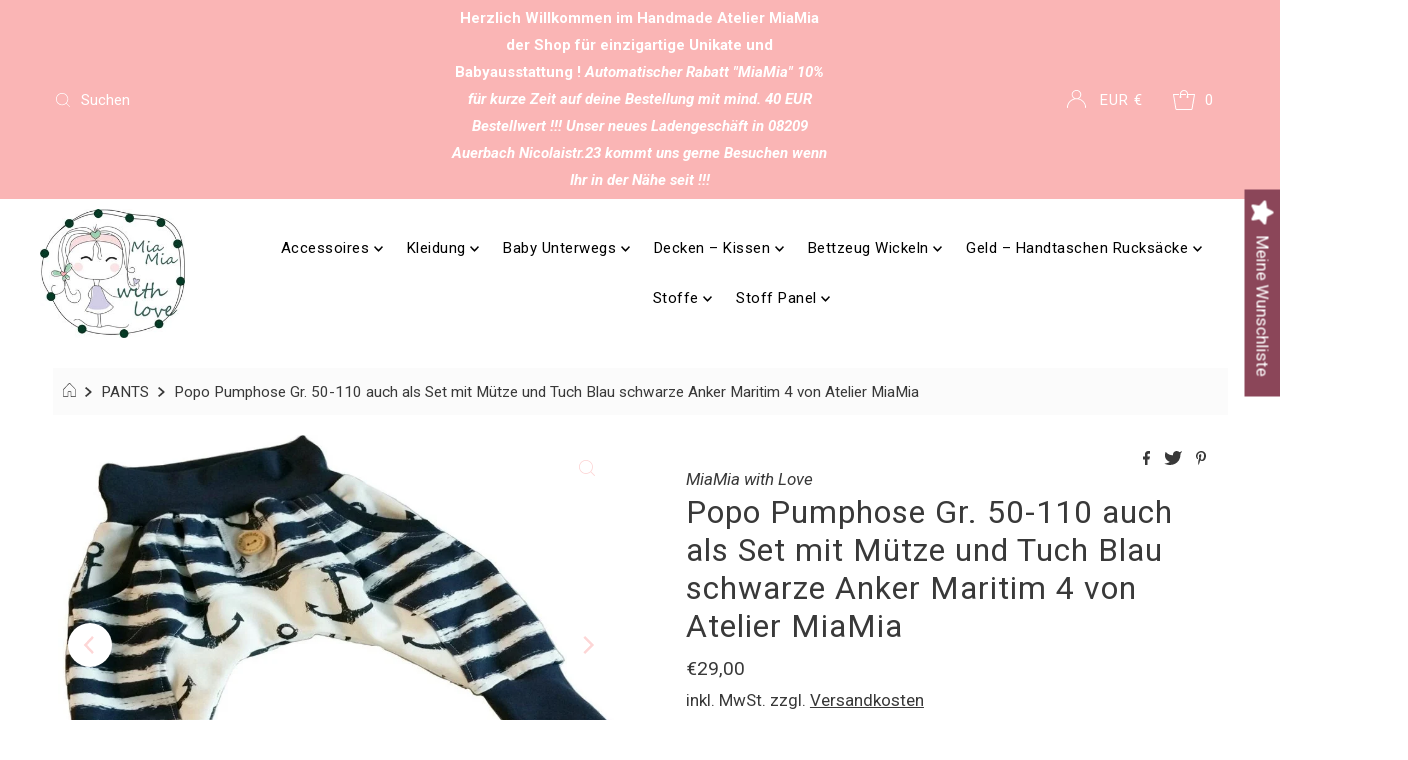

--- FILE ---
content_type: text/html; charset=utf-8
request_url: https://www.atelier-miamia.com/de/products/atelier-miamia-popo-pumphose-gr-50-110-auch-als-set-mit-mutze-und-tuch-blau-schwarze-anker-maritim-4?shpxid=25fe807c-fc40-40a2-87a4-647cd4a37738
body_size: 118393
content:
<!DOCTYPE html>
<html lang="en" class="no-js" lang="de">
<head>
  <title>Atelier MiaMia Online Shop Handmade Baby Ausstatter</title>
<meta name="title" content="Atelier MiaMia Online Shop Handmade Baby
Ausstatter">
<meta name="description" content="Handgemachte Babykleidung für
Neugeborene und Accessoires aus Stoff – (fast) so einzigartig wie
euer Baby Wir fertigen in unserem Atelier MiaMia auf eure
individuellen Wünsche zugeschnitten die perfekte Babykleidung für
Neugeborene und verschiedene Accessoires in geduldiger und
liebevoller Handarbeit an.">
<!-- Open Graph / Facebook -->
<meta property="og:type" content="website">
<meta property="og:url" content="https://www.atelier-miamia.de/">
<meta property="og:title" content="Atelier MiaMia Online Shop
Handmade Baby Ausstatter">
<meta property="og:description" content="Handgemachte Babykleidung
für Neugeborene und Accessoires aus Stoff – (fast) so einzigartig
wie euer Baby Wir fertigen in unserem Atelier MiaMia auf eure
individuellen Wünsche zugeschnitten die perfekte Babykleidung für
Neugeborene und verschiedene Accessoires in geduldiger und
liebevoller Handarbeit an.">
<meta property="og:image"
content="https://cdn.shopify.com/s/files/1/0595/5033/5144/files/Prof
il_JPG.jpg?height=628&pad_color=ffffff&v=1635849662&width=1200">
<!-- Twitter -->
<meta property="twitter:card" content="summary_large_image">
<meta property="twitter:url" content="https://www.ateliermiamia.de/">
<meta property="twitter:title" content="Atelier MiaMia Online Shop
Handmade Baby Ausstatter">
<meta property="twitter:description" content="Handgemachte
Babykleidung für Neugeborene und Accessoires aus Stoff – (fast) so
einzigartig wie euer Baby Wir fertigen in unserem Atelier MiaMia auf
eure individuellen Wünsche zugeschnitten die perfekte Babykleidung
für Neugeborene und verschiedene Accessoires in geduldiger und
liebevoller Handarbeit an.">
<meta property="twitter:image"
content="https://cdn.shopify.com/s/files/1/0595/5033/5144/files/Prof
il_JPG.jpg?height=628&pad_color=ffffff&v=1635849662&width=1200">
  
  <meta name="canonical" url=" https://www.atelier-miamia.de/">
<meta name="canonical" url=" http://www.atelier-miamia.de/">
<meta name="canonical" url=" https://atelier-miamia.de/">
<meta name="canonical" url=" http://atelier-miamia.de/">
<meta name="canonical" url=" www.atelier-miamia.de/">
<meta name="canonical" url=" atelier-miamia.de/">
  







  <meta charset="utf-8" />
  <meta name="viewport" content="width=device-width, initial-scale=1">

  <!-- Establish early connection to external domains -->
  <link rel="preconnect" href="https://cdn.shopify.com" crossorigin>
  <link rel="preconnect" href="https://fonts.shopify.com" crossorigin>
  <link rel="preconnect" href="https://monorail-edge.shopifysvc.com">
  <link rel="preconnect" href="//ajax.googleapis.com" crossorigin /><!-- Preload onDomain stylesheets and script libraries -->
  <link rel="preload" href="//www.atelier-miamia.com/cdn/shop/t/7/assets/stylesheet.css?v=147019380324738439891636097642" as="style">
  <link rel="preload" as="font" href="//www.atelier-miamia.com/cdn/fonts/roboto/roboto_n4.2019d890f07b1852f56ce63ba45b2db45d852cba.woff2" type="font/woff2" crossorigin>
  <link rel="preload" as="font" href="//www.atelier-miamia.com/cdn/fonts/roboto/roboto_n4.2019d890f07b1852f56ce63ba45b2db45d852cba.woff2" type="font/woff2" crossorigin>
  <link rel="preload" as="font" href="//www.atelier-miamia.com/cdn/fonts/roboto/roboto_n4.2019d890f07b1852f56ce63ba45b2db45d852cba.woff2" type="font/woff2" crossorigin>
  <link rel="preload" href="//www.atelier-miamia.com/cdn/shop/t/7/assets/eventemitter3.min.js?v=27939738353326123541636097643" as="script">
  <link rel="preload" href="//www.atelier-miamia.com/cdn/shop/t/7/assets/theme.js?v=65781674909851251231636097641" as="script">
  <link rel="preload" href="//www.atelier-miamia.com/cdn/shopifycloud/storefront/assets/themes_support/option_selection-b017cd28.js" as="script">

  <link rel="shortcut icon" href="//www.atelier-miamia.com/cdn/shop/files/Profil_JPG_32x32.jpg?v=1635849662" type="image/png" />
  <link rel="canonical" href="https://www.atelier-miamia.com/de/products/atelier-miamia-popo-pumphose-gr-50-110-auch-als-set-mit-mutze-und-tuch-blau-schwarze-anker-maritim-4" />

  <title>Popo Pumphose Gr. 50-110 auch als Set mit Mütze und Tuch Blau schwarze &ndash; AtelierMiaMia</title>
  <meta name="description" content="Coole Tobehose mit kleinen Details. Durch die längeren Bündchen können die Hosen länger getragen werden und wachsen ca. 2 Größen mit. Super bequem und weich. Bei der Auswahl sollten sie die Tatsächliche Größe Ihres Kindes wählen. Wir haben hohe Qualitätsansprüche und geben die bestmögliche Qualität aus unserem Hause an" />

  

  <meta property="og:type" content="product">
  <meta property="og:title" content="Popo Pumphose Gr. 50-110 auch als Set mit Mütze und Tuch Blau schwarze Anker Maritim 4 von Atelier MiaMia">
  <meta property="og:url" content="https://www.atelier-miamia.com/de/products/atelier-miamia-popo-pumphose-gr-50-110-auch-als-set-mit-mutze-und-tuch-blau-schwarze-anker-maritim-4">
  <meta property="og:description" content="Coole Tobehose mit kleinen Details. Durch die längeren Bündchen können die Hosen länger getragen werden und wachsen ca. 2 Größen mit. Super bequem und weich. Bei der Auswahl sollten sie die Tatsächliche Größe Ihres Kindes wählen. Wir haben hohe Qualitätsansprüche und geben die bestmögliche Qualität aus unserem Hause an Sie weiter! Beachten Sie bitte das unsere Produkte Hand Made Anfertigungen sind und jeweils auf Kundenwunsch angefertigt werden, es stellt Ihnen Sicher das jedes Produkt ein einzigartiges ist. Des Weiteren sind die Auflagen STRENGSTENS LIMITIERT um sicherzustellen dass Sie ein einzigartiges Produkt erhalten welches nicht jeder hat. Sie erwerben ein Produkt welches in Deutschland gefertigt wird und keine Massenware ist. Sie erhalten Das Produkt nur von uns auf Messen wie der Baby Welt, auf Kreativmärkten und exklusiv bei Amazon in Limitierter Auflage !">
  
    <meta property="og:image" content="http://www.atelier-miamia.com/cdn/shop/products/4-1_2b4d34cd-9942-4608-8cc9-446b084adc05_800x.jpg?v=1634721228">
    <meta property="og:image:secure_url" content="https://www.atelier-miamia.com/cdn/shopifycloud/storefront/assets/no-image-2048-a2addb12_grande.gif">
  
    <meta property="og:image" content="http://www.atelier-miamia.com/cdn/shop/products/4_722882d1-878f-4501-8161-3f92f6f88e01_800x.jpg?v=1633373970">
    <meta property="og:image:secure_url" content="https://www.atelier-miamia.com/cdn/shopifycloud/storefront/assets/no-image-2048-a2addb12_grande.gif">
  
    <meta property="og:image" content="http://www.atelier-miamia.com/cdn/shop/products/4-2_32cc5537-a499-406e-a4fd-d90a5923eea2_800x.jpg?v=1633373970">
    <meta property="og:image:secure_url" content="https://www.atelier-miamia.com/cdn/shopifycloud/storefront/assets/no-image-2048-a2addb12_grande.gif">
  
  <meta property="og:price:amount" content="29,00">
  <meta property="og:price:currency" content="EUR">

<meta property="og:site_name" content="AtelierMiaMia">



  <meta name="twitter:card" content="summary">


  <meta name="twitter:site" content="@shopify">


  <meta name="twitter:title" content="Popo Pumphose Gr. 50-110 auch als Set mit Mütze und Tuch Blau schwarze Anker Maritim 4 von Atelier MiaMia">
  <meta name="twitter:description" content="Coole Tobehose mit kleinen Details. Durch die längeren Bündchen können die Hosen länger getragen werden und wachsen ca. 2 Größen mit. Super bequem und weich. Bei der Auswahl sollten sie die Tatsächlic"><meta name="twitter:card" content="//www.atelier-miamia.com/cdn/shop/products/4_722882d1-878f-4501-8161-3f92f6f88e01_1024x.jpg?v=1633373970">
    <meta name="twitter:image" content="//www.atelier-miamia.com/cdn/shop/products/4_722882d1-878f-4501-8161-3f92f6f88e01_1024x.jpg?v=1633373970"><meta name="twitter:card" content="//www.atelier-miamia.com/cdn/shop/products/4_722882d1-878f-4501-8161-3f92f6f88e01_1024x.jpg?v=1633373970">
    <meta name="twitter:image" content="//www.atelier-miamia.com/cdn/shop/products/4_722882d1-878f-4501-8161-3f92f6f88e01_1024x.jpg?v=1633373970"><meta name="twitter:card" content="//www.atelier-miamia.com/cdn/shop/products/4_722882d1-878f-4501-8161-3f92f6f88e01_1024x.jpg?v=1633373970">
    <meta name="twitter:image" content="//www.atelier-miamia.com/cdn/shop/products/4_722882d1-878f-4501-8161-3f92f6f88e01_1024x.jpg?v=1633373970"><meta name="twitter:card" content="//www.atelier-miamia.com/cdn/shop/products/4_722882d1-878f-4501-8161-3f92f6f88e01_1024x.jpg?v=1633373970">
    <meta name="twitter:image" content="//www.atelier-miamia.com/cdn/shop/products/4_722882d1-878f-4501-8161-3f92f6f88e01_1024x.jpg?v=1633373970"><meta name="twitter:image:width" content="480">
  <meta name="twitter:image:height" content="480">


  
 <script type="application/ld+json">
   {
     "@context": "https://schema.org",
     "@type": "Product",
     "id": "atelier-miamia-popo-pumphose-gr-50-110-auch-als-set-mit-mutze-und-tuch-blau-schwarze-anker-maritim-4",
     "url": "/de/de/products/atelier-miamia-popo-pumphose-gr-50-110-auch-als-set-mit-mutze-und-tuch-blau-schwarze-anker-maritim-4",
     "image": "//www.atelier-miamia.com/cdn/shop/products/4-1_2b4d34cd-9942-4608-8cc9-446b084adc05_1024x.jpg?v=1634721228",
     "name": "Popo Pumphose Gr. 50-110 auch als Set mit Mütze und Tuch Blau schwarze Anker Maritim 4 von Atelier MiaMia",
     "brand": "MiaMia with Love",
     "description": "Coole Tobehose mit kleinen Details. Durch die längeren Bündchen können die Hosen länger getragen werden und wachsen ca. 2 Größen mit. Super bequem und weich. Bei der Auswahl sollten sie die Tatsächliche Größe Ihres Kindes wählen. Wir haben hohe Qualitätsansprüche und geben die bestmögliche Qualität aus unserem Hause an Sie weiter! Beachten Sie bitte das unsere Produkte Hand Made Anfertigungen sind und jeweils auf Kundenwunsch angefertigt werden, es stellt Ihnen Sicher das jedes Produkt ein einzigartiges ist. Des Weiteren sind die Auflagen STRENGSTENS LIMITIERT um sicherzustellen dass Sie ein einzigartiges Produkt erhalten welches nicht jeder hat. Sie erwerben ein Produkt welches in Deutschland gefertigt wird und keine Massenware ist. Sie erhalten Das Produkt nur von uns auf Messen wie der Baby Welt, auf Kreativmärkten und exklusiv bei Amazon in Limitierter Auflage !","sku": "Shop17753","offers": {
       "@type": "Offer",
       "price": "29,00",
       "priceCurrency": "EUR",
       "availability": "http://schema.org/InStock",
       "priceValidUntil": "2030-01-01",
       "url": "/de/products/atelier-miamia-popo-pumphose-gr-50-110-auch-als-set-mit-mutze-und-tuch-blau-schwarze-anker-maritim-4"
     }}
 </script>


  <style data-shopify>
:root {
    --main-family: Roboto, sans-serif;
    --main-weight: 400;
    --main-style: normal;
    --nav-family: Roboto, sans-serif;
    --nav-weight: 400;
    --nav-style: normal;
    --heading-family: Roboto, sans-serif;
    --heading-weight: 400;
    --heading-style: normal;

    --font-size: 17px;
    --h1-size: 32px;
    --h2-size: 29px;
    --h3-size: 26px;
    --nav-size: 17px;

    --announcement-background: #fab5b5;
    --announcement-text: #ffffff;
    --header-background: #ffffff;
    --header-text: #393939;
    --nav-color: #000000;
    --nav-hover-link-color: #515151;
    --nav-hover-accent-color: #fdd6d6;
    --nav-dropdown-text: #000000;
    --nav-dropdown-background: #ffffff;
    --mobile-header-background: #ffffff;
    --mobile-header-text: #393939;
    --background: #ffffff;
    --text-color: #393939;
    --sale-color: #eba1b8;
    --so-color: #f41212;
    --new-color: #000000;
    --dotted-color: #d5d5d5;
    --review-stars: #f9ec24;
    --secondary-color: #fbfbfb;
    --section-heading-text: #393939;
    --section-heading-primary: rgba(0,0,0,0);
    --section-heading-primary-hover: rgba(0,0,0,0);
    --section-heading-accent: #fdd6d6;
    --banner-text: #161616;
    --banner-caption-bg: #ffffff;
    --button-color: #000000;
    --button-text: #ffffff;
    --button-hover: #000000;
    --secondary-button-color: #d5d5d5;
    --secondary-button-text: #000000;
    --secondary-button-hover: #d6d6d6;
    --direction-color: #fdd6d6;
    --direction-background: #ffffff;
    --direction-hover: #ffffff;
    --swatch-color: #000000;
    --swatch-background: #ffffff;
    --swatch-border: #d5d5d5;
    --swatch-selected-color: #ffffff;
    --swatch-selected-background: #000000;
    --swatch-selected-border: #000000;
    --footer-background: #ffffff;
    --footer-text: #000000;
    --footer-icons: #000000;

    --header-border-width: 10%;
    --header-border-weight: 3px;
    --header-border-style: solid;
    --free-shipping-bg: #9f9070;
    --free-shipping-text: #ffffff;
    --keyboard-focus: #747474;
    --focus-border-style: dotted;
    --focus-border-weight: 2px;

    --error-msg-dark: #e81000;
    --error-msg-light: #ffeae8;
    --success-msg-dark: #007f5f;
    --success-msg-light: #e5fff8;

    --select-arrow-bg: url(//www.atelier-miamia.com/cdn/shop/t/7/assets/select-arrow.png?v=112595941721225094991636097643);
    --icon-border-color: #ffffff;
    --product-align: center;

    --color-body-text: var(--text-color);
    --color-body: var(--background);
    --color-bg: var(--background);
    --color-filter-size: 18px;

    --star-active: rgb(57, 57, 57);
    --star-inactive: rgb(255, 255, 255);
    
  }
  @media (max-width: 740px) {
  :root {
    --font-size: calc(17px - (17px * 0.15));
    --nav-size: calc(17px - (17px * 0.15));
    --h1-size: calc(32px - (32px * 0.15));
    --h2-size: calc(29px - (29px * 0.15));
    --h3-size: calc(26px - (26px * 0.15));
  }
}
</style>


  <link rel="stylesheet" href="//www.atelier-miamia.com/cdn/shop/t/7/assets/stylesheet.css?v=147019380324738439891636097642" type="text/css">
  <link rel="stylesheet" href="//www.atelier-miamia.com/cdn/shop/t/7/assets/custom.css?v=151230156666192087121698095048" type="text/css">

  <style>
  @font-face {
  font-family: Roboto;
  font-weight: 400;
  font-style: normal;
  font-display: swap;
  src: url("//www.atelier-miamia.com/cdn/fonts/roboto/roboto_n4.2019d890f07b1852f56ce63ba45b2db45d852cba.woff2") format("woff2"),
       url("//www.atelier-miamia.com/cdn/fonts/roboto/roboto_n4.238690e0007583582327135619c5f7971652fa9d.woff") format("woff");
}

  @font-face {
  font-family: Roboto;
  font-weight: 400;
  font-style: normal;
  font-display: swap;
  src: url("//www.atelier-miamia.com/cdn/fonts/roboto/roboto_n4.2019d890f07b1852f56ce63ba45b2db45d852cba.woff2") format("woff2"),
       url("//www.atelier-miamia.com/cdn/fonts/roboto/roboto_n4.238690e0007583582327135619c5f7971652fa9d.woff") format("woff");
}

  @font-face {
  font-family: Roboto;
  font-weight: 400;
  font-style: normal;
  font-display: swap;
  src: url("//www.atelier-miamia.com/cdn/fonts/roboto/roboto_n4.2019d890f07b1852f56ce63ba45b2db45d852cba.woff2") format("woff2"),
       url("//www.atelier-miamia.com/cdn/fonts/roboto/roboto_n4.238690e0007583582327135619c5f7971652fa9d.woff") format("woff");
}

  @font-face {
  font-family: Roboto;
  font-weight: 700;
  font-style: normal;
  font-display: swap;
  src: url("//www.atelier-miamia.com/cdn/fonts/roboto/roboto_n7.f38007a10afbbde8976c4056bfe890710d51dec2.woff2") format("woff2"),
       url("//www.atelier-miamia.com/cdn/fonts/roboto/roboto_n7.94bfdd3e80c7be00e128703d245c207769d763f9.woff") format("woff");
}

  @font-face {
  font-family: Roboto;
  font-weight: 400;
  font-style: italic;
  font-display: swap;
  src: url("//www.atelier-miamia.com/cdn/fonts/roboto/roboto_i4.57ce898ccda22ee84f49e6b57ae302250655e2d4.woff2") format("woff2"),
       url("//www.atelier-miamia.com/cdn/fonts/roboto/roboto_i4.b21f3bd061cbcb83b824ae8c7671a82587b264bf.woff") format("woff");
}

  @font-face {
  font-family: Roboto;
  font-weight: 700;
  font-style: italic;
  font-display: swap;
  src: url("//www.atelier-miamia.com/cdn/fonts/roboto/roboto_i7.7ccaf9410746f2c53340607c42c43f90a9005937.woff2") format("woff2"),
       url("//www.atelier-miamia.com/cdn/fonts/roboto/roboto_i7.49ec21cdd7148292bffea74c62c0df6e93551516.woff") format("woff");
}

  </style>

  <script>window.performance && window.performance.mark && window.performance.mark('shopify.content_for_header.start');</script><meta name="google-site-verification" content="Gl4IlrrPUiICmGOMq3Qu9xL38cCoZtupQH-smurT8GE">
<meta id="shopify-digital-wallet" name="shopify-digital-wallet" content="/59550335144/digital_wallets/dialog">
<meta name="shopify-checkout-api-token" content="01b08d0bd87a79fbd4fb1d7fcfb078df">
<meta id="in-context-paypal-metadata" data-shop-id="59550335144" data-venmo-supported="false" data-environment="production" data-locale="de_DE" data-paypal-v4="true" data-currency="EUR">
<link rel="alternate" hreflang="x-default" href="https://www.atelier-miamia.de/products/atelier-miamia-popo-pumphose-gr-50-110-auch-als-set-mit-mutze-und-tuch-blau-schwarze-anker-maritim-4">
<link rel="alternate" hreflang="de" href="https://www.atelier-miamia.de/products/atelier-miamia-popo-pumphose-gr-50-110-auch-als-set-mit-mutze-und-tuch-blau-schwarze-anker-maritim-4">
<link rel="alternate" hreflang="en" href="https://www.atelier-miamia.de/en/products/atelier-miamia-popo-pumphose-gr-50-110-auch-als-set-mit-mutze-und-tuch-blau-schwarze-anker-maritim-4">
<link rel="alternate" hreflang="it" href="https://www.atelier-miamia.de/it/products/atelier-miamia-popo-pumphose-gr-50-110-auch-als-set-mit-mutze-und-tuch-blau-schwarze-anker-maritim-4">
<link rel="alternate" hreflang="en-FR" href="https://www.atelier-miamia.fr/products/atelier-miamia-popo-pumphose-gr-50-110-auch-als-set-mit-mutze-und-tuch-blau-schwarze-anker-maritim-4">
<link rel="alternate" hreflang="de-FR" href="https://www.atelier-miamia.fr/de/products/atelier-miamia-popo-pumphose-gr-50-110-auch-als-set-mit-mutze-und-tuch-blau-schwarze-anker-maritim-4">
<link rel="alternate" hreflang="it-FR" href="https://www.atelier-miamia.fr/it/products/atelier-miamia-popo-pumphose-gr-50-110-auch-als-set-mit-mutze-und-tuch-blau-schwarze-anker-maritim-4">
<link rel="alternate" hreflang="en-AC" href="https://www.atelier-miamia.com/products/atelier-miamia-popo-pumphose-gr-50-110-auch-als-set-mit-mutze-und-tuch-blau-schwarze-anker-maritim-4">
<link rel="alternate" hreflang="de-AC" href="https://www.atelier-miamia.com/de/products/atelier-miamia-popo-pumphose-gr-50-110-auch-als-set-mit-mutze-und-tuch-blau-schwarze-anker-maritim-4">
<link rel="alternate" hreflang="it-AC" href="https://www.atelier-miamia.com/it/products/atelier-miamia-popo-pumphose-gr-50-110-auch-als-set-mit-mutze-und-tuch-blau-schwarze-anker-maritim-4">
<link rel="alternate" hreflang="en-AD" href="https://www.atelier-miamia.com/products/atelier-miamia-popo-pumphose-gr-50-110-auch-als-set-mit-mutze-und-tuch-blau-schwarze-anker-maritim-4">
<link rel="alternate" hreflang="de-AD" href="https://www.atelier-miamia.com/de/products/atelier-miamia-popo-pumphose-gr-50-110-auch-als-set-mit-mutze-und-tuch-blau-schwarze-anker-maritim-4">
<link rel="alternate" hreflang="it-AD" href="https://www.atelier-miamia.com/it/products/atelier-miamia-popo-pumphose-gr-50-110-auch-als-set-mit-mutze-und-tuch-blau-schwarze-anker-maritim-4">
<link rel="alternate" hreflang="en-AE" href="https://www.atelier-miamia.com/products/atelier-miamia-popo-pumphose-gr-50-110-auch-als-set-mit-mutze-und-tuch-blau-schwarze-anker-maritim-4">
<link rel="alternate" hreflang="de-AE" href="https://www.atelier-miamia.com/de/products/atelier-miamia-popo-pumphose-gr-50-110-auch-als-set-mit-mutze-und-tuch-blau-schwarze-anker-maritim-4">
<link rel="alternate" hreflang="it-AE" href="https://www.atelier-miamia.com/it/products/atelier-miamia-popo-pumphose-gr-50-110-auch-als-set-mit-mutze-und-tuch-blau-schwarze-anker-maritim-4">
<link rel="alternate" hreflang="en-AF" href="https://www.atelier-miamia.com/products/atelier-miamia-popo-pumphose-gr-50-110-auch-als-set-mit-mutze-und-tuch-blau-schwarze-anker-maritim-4">
<link rel="alternate" hreflang="de-AF" href="https://www.atelier-miamia.com/de/products/atelier-miamia-popo-pumphose-gr-50-110-auch-als-set-mit-mutze-und-tuch-blau-schwarze-anker-maritim-4">
<link rel="alternate" hreflang="it-AF" href="https://www.atelier-miamia.com/it/products/atelier-miamia-popo-pumphose-gr-50-110-auch-als-set-mit-mutze-und-tuch-blau-schwarze-anker-maritim-4">
<link rel="alternate" hreflang="en-AG" href="https://www.atelier-miamia.com/products/atelier-miamia-popo-pumphose-gr-50-110-auch-als-set-mit-mutze-und-tuch-blau-schwarze-anker-maritim-4">
<link rel="alternate" hreflang="de-AG" href="https://www.atelier-miamia.com/de/products/atelier-miamia-popo-pumphose-gr-50-110-auch-als-set-mit-mutze-und-tuch-blau-schwarze-anker-maritim-4">
<link rel="alternate" hreflang="it-AG" href="https://www.atelier-miamia.com/it/products/atelier-miamia-popo-pumphose-gr-50-110-auch-als-set-mit-mutze-und-tuch-blau-schwarze-anker-maritim-4">
<link rel="alternate" hreflang="en-AI" href="https://www.atelier-miamia.com/products/atelier-miamia-popo-pumphose-gr-50-110-auch-als-set-mit-mutze-und-tuch-blau-schwarze-anker-maritim-4">
<link rel="alternate" hreflang="de-AI" href="https://www.atelier-miamia.com/de/products/atelier-miamia-popo-pumphose-gr-50-110-auch-als-set-mit-mutze-und-tuch-blau-schwarze-anker-maritim-4">
<link rel="alternate" hreflang="it-AI" href="https://www.atelier-miamia.com/it/products/atelier-miamia-popo-pumphose-gr-50-110-auch-als-set-mit-mutze-und-tuch-blau-schwarze-anker-maritim-4">
<link rel="alternate" hreflang="en-AL" href="https://www.atelier-miamia.com/products/atelier-miamia-popo-pumphose-gr-50-110-auch-als-set-mit-mutze-und-tuch-blau-schwarze-anker-maritim-4">
<link rel="alternate" hreflang="de-AL" href="https://www.atelier-miamia.com/de/products/atelier-miamia-popo-pumphose-gr-50-110-auch-als-set-mit-mutze-und-tuch-blau-schwarze-anker-maritim-4">
<link rel="alternate" hreflang="it-AL" href="https://www.atelier-miamia.com/it/products/atelier-miamia-popo-pumphose-gr-50-110-auch-als-set-mit-mutze-und-tuch-blau-schwarze-anker-maritim-4">
<link rel="alternate" hreflang="en-AM" href="https://www.atelier-miamia.com/products/atelier-miamia-popo-pumphose-gr-50-110-auch-als-set-mit-mutze-und-tuch-blau-schwarze-anker-maritim-4">
<link rel="alternate" hreflang="de-AM" href="https://www.atelier-miamia.com/de/products/atelier-miamia-popo-pumphose-gr-50-110-auch-als-set-mit-mutze-und-tuch-blau-schwarze-anker-maritim-4">
<link rel="alternate" hreflang="it-AM" href="https://www.atelier-miamia.com/it/products/atelier-miamia-popo-pumphose-gr-50-110-auch-als-set-mit-mutze-und-tuch-blau-schwarze-anker-maritim-4">
<link rel="alternate" hreflang="en-AO" href="https://www.atelier-miamia.com/products/atelier-miamia-popo-pumphose-gr-50-110-auch-als-set-mit-mutze-und-tuch-blau-schwarze-anker-maritim-4">
<link rel="alternate" hreflang="de-AO" href="https://www.atelier-miamia.com/de/products/atelier-miamia-popo-pumphose-gr-50-110-auch-als-set-mit-mutze-und-tuch-blau-schwarze-anker-maritim-4">
<link rel="alternate" hreflang="it-AO" href="https://www.atelier-miamia.com/it/products/atelier-miamia-popo-pumphose-gr-50-110-auch-als-set-mit-mutze-und-tuch-blau-schwarze-anker-maritim-4">
<link rel="alternate" hreflang="en-AR" href="https://www.atelier-miamia.com/products/atelier-miamia-popo-pumphose-gr-50-110-auch-als-set-mit-mutze-und-tuch-blau-schwarze-anker-maritim-4">
<link rel="alternate" hreflang="de-AR" href="https://www.atelier-miamia.com/de/products/atelier-miamia-popo-pumphose-gr-50-110-auch-als-set-mit-mutze-und-tuch-blau-schwarze-anker-maritim-4">
<link rel="alternate" hreflang="it-AR" href="https://www.atelier-miamia.com/it/products/atelier-miamia-popo-pumphose-gr-50-110-auch-als-set-mit-mutze-und-tuch-blau-schwarze-anker-maritim-4">
<link rel="alternate" hreflang="en-AU" href="https://www.atelier-miamia.com/products/atelier-miamia-popo-pumphose-gr-50-110-auch-als-set-mit-mutze-und-tuch-blau-schwarze-anker-maritim-4">
<link rel="alternate" hreflang="de-AU" href="https://www.atelier-miamia.com/de/products/atelier-miamia-popo-pumphose-gr-50-110-auch-als-set-mit-mutze-und-tuch-blau-schwarze-anker-maritim-4">
<link rel="alternate" hreflang="it-AU" href="https://www.atelier-miamia.com/it/products/atelier-miamia-popo-pumphose-gr-50-110-auch-als-set-mit-mutze-und-tuch-blau-schwarze-anker-maritim-4">
<link rel="alternate" hreflang="en-AW" href="https://www.atelier-miamia.com/products/atelier-miamia-popo-pumphose-gr-50-110-auch-als-set-mit-mutze-und-tuch-blau-schwarze-anker-maritim-4">
<link rel="alternate" hreflang="de-AW" href="https://www.atelier-miamia.com/de/products/atelier-miamia-popo-pumphose-gr-50-110-auch-als-set-mit-mutze-und-tuch-blau-schwarze-anker-maritim-4">
<link rel="alternate" hreflang="it-AW" href="https://www.atelier-miamia.com/it/products/atelier-miamia-popo-pumphose-gr-50-110-auch-als-set-mit-mutze-und-tuch-blau-schwarze-anker-maritim-4">
<link rel="alternate" hreflang="en-AX" href="https://www.atelier-miamia.com/products/atelier-miamia-popo-pumphose-gr-50-110-auch-als-set-mit-mutze-und-tuch-blau-schwarze-anker-maritim-4">
<link rel="alternate" hreflang="de-AX" href="https://www.atelier-miamia.com/de/products/atelier-miamia-popo-pumphose-gr-50-110-auch-als-set-mit-mutze-und-tuch-blau-schwarze-anker-maritim-4">
<link rel="alternate" hreflang="it-AX" href="https://www.atelier-miamia.com/it/products/atelier-miamia-popo-pumphose-gr-50-110-auch-als-set-mit-mutze-und-tuch-blau-schwarze-anker-maritim-4">
<link rel="alternate" hreflang="en-AZ" href="https://www.atelier-miamia.com/products/atelier-miamia-popo-pumphose-gr-50-110-auch-als-set-mit-mutze-und-tuch-blau-schwarze-anker-maritim-4">
<link rel="alternate" hreflang="de-AZ" href="https://www.atelier-miamia.com/de/products/atelier-miamia-popo-pumphose-gr-50-110-auch-als-set-mit-mutze-und-tuch-blau-schwarze-anker-maritim-4">
<link rel="alternate" hreflang="it-AZ" href="https://www.atelier-miamia.com/it/products/atelier-miamia-popo-pumphose-gr-50-110-auch-als-set-mit-mutze-und-tuch-blau-schwarze-anker-maritim-4">
<link rel="alternate" hreflang="en-BA" href="https://www.atelier-miamia.com/products/atelier-miamia-popo-pumphose-gr-50-110-auch-als-set-mit-mutze-und-tuch-blau-schwarze-anker-maritim-4">
<link rel="alternate" hreflang="de-BA" href="https://www.atelier-miamia.com/de/products/atelier-miamia-popo-pumphose-gr-50-110-auch-als-set-mit-mutze-und-tuch-blau-schwarze-anker-maritim-4">
<link rel="alternate" hreflang="it-BA" href="https://www.atelier-miamia.com/it/products/atelier-miamia-popo-pumphose-gr-50-110-auch-als-set-mit-mutze-und-tuch-blau-schwarze-anker-maritim-4">
<link rel="alternate" hreflang="en-BB" href="https://www.atelier-miamia.com/products/atelier-miamia-popo-pumphose-gr-50-110-auch-als-set-mit-mutze-und-tuch-blau-schwarze-anker-maritim-4">
<link rel="alternate" hreflang="de-BB" href="https://www.atelier-miamia.com/de/products/atelier-miamia-popo-pumphose-gr-50-110-auch-als-set-mit-mutze-und-tuch-blau-schwarze-anker-maritim-4">
<link rel="alternate" hreflang="it-BB" href="https://www.atelier-miamia.com/it/products/atelier-miamia-popo-pumphose-gr-50-110-auch-als-set-mit-mutze-und-tuch-blau-schwarze-anker-maritim-4">
<link rel="alternate" hreflang="en-BD" href="https://www.atelier-miamia.com/products/atelier-miamia-popo-pumphose-gr-50-110-auch-als-set-mit-mutze-und-tuch-blau-schwarze-anker-maritim-4">
<link rel="alternate" hreflang="de-BD" href="https://www.atelier-miamia.com/de/products/atelier-miamia-popo-pumphose-gr-50-110-auch-als-set-mit-mutze-und-tuch-blau-schwarze-anker-maritim-4">
<link rel="alternate" hreflang="it-BD" href="https://www.atelier-miamia.com/it/products/atelier-miamia-popo-pumphose-gr-50-110-auch-als-set-mit-mutze-und-tuch-blau-schwarze-anker-maritim-4">
<link rel="alternate" hreflang="en-BE" href="https://www.atelier-miamia.com/products/atelier-miamia-popo-pumphose-gr-50-110-auch-als-set-mit-mutze-und-tuch-blau-schwarze-anker-maritim-4">
<link rel="alternate" hreflang="de-BE" href="https://www.atelier-miamia.com/de/products/atelier-miamia-popo-pumphose-gr-50-110-auch-als-set-mit-mutze-und-tuch-blau-schwarze-anker-maritim-4">
<link rel="alternate" hreflang="it-BE" href="https://www.atelier-miamia.com/it/products/atelier-miamia-popo-pumphose-gr-50-110-auch-als-set-mit-mutze-und-tuch-blau-schwarze-anker-maritim-4">
<link rel="alternate" hreflang="en-BF" href="https://www.atelier-miamia.com/products/atelier-miamia-popo-pumphose-gr-50-110-auch-als-set-mit-mutze-und-tuch-blau-schwarze-anker-maritim-4">
<link rel="alternate" hreflang="de-BF" href="https://www.atelier-miamia.com/de/products/atelier-miamia-popo-pumphose-gr-50-110-auch-als-set-mit-mutze-und-tuch-blau-schwarze-anker-maritim-4">
<link rel="alternate" hreflang="it-BF" href="https://www.atelier-miamia.com/it/products/atelier-miamia-popo-pumphose-gr-50-110-auch-als-set-mit-mutze-und-tuch-blau-schwarze-anker-maritim-4">
<link rel="alternate" hreflang="en-BG" href="https://www.atelier-miamia.com/products/atelier-miamia-popo-pumphose-gr-50-110-auch-als-set-mit-mutze-und-tuch-blau-schwarze-anker-maritim-4">
<link rel="alternate" hreflang="de-BG" href="https://www.atelier-miamia.com/de/products/atelier-miamia-popo-pumphose-gr-50-110-auch-als-set-mit-mutze-und-tuch-blau-schwarze-anker-maritim-4">
<link rel="alternate" hreflang="it-BG" href="https://www.atelier-miamia.com/it/products/atelier-miamia-popo-pumphose-gr-50-110-auch-als-set-mit-mutze-und-tuch-blau-schwarze-anker-maritim-4">
<link rel="alternate" hreflang="en-BH" href="https://www.atelier-miamia.com/products/atelier-miamia-popo-pumphose-gr-50-110-auch-als-set-mit-mutze-und-tuch-blau-schwarze-anker-maritim-4">
<link rel="alternate" hreflang="de-BH" href="https://www.atelier-miamia.com/de/products/atelier-miamia-popo-pumphose-gr-50-110-auch-als-set-mit-mutze-und-tuch-blau-schwarze-anker-maritim-4">
<link rel="alternate" hreflang="it-BH" href="https://www.atelier-miamia.com/it/products/atelier-miamia-popo-pumphose-gr-50-110-auch-als-set-mit-mutze-und-tuch-blau-schwarze-anker-maritim-4">
<link rel="alternate" hreflang="en-BI" href="https://www.atelier-miamia.com/products/atelier-miamia-popo-pumphose-gr-50-110-auch-als-set-mit-mutze-und-tuch-blau-schwarze-anker-maritim-4">
<link rel="alternate" hreflang="de-BI" href="https://www.atelier-miamia.com/de/products/atelier-miamia-popo-pumphose-gr-50-110-auch-als-set-mit-mutze-und-tuch-blau-schwarze-anker-maritim-4">
<link rel="alternate" hreflang="it-BI" href="https://www.atelier-miamia.com/it/products/atelier-miamia-popo-pumphose-gr-50-110-auch-als-set-mit-mutze-und-tuch-blau-schwarze-anker-maritim-4">
<link rel="alternate" hreflang="en-BJ" href="https://www.atelier-miamia.com/products/atelier-miamia-popo-pumphose-gr-50-110-auch-als-set-mit-mutze-und-tuch-blau-schwarze-anker-maritim-4">
<link rel="alternate" hreflang="de-BJ" href="https://www.atelier-miamia.com/de/products/atelier-miamia-popo-pumphose-gr-50-110-auch-als-set-mit-mutze-und-tuch-blau-schwarze-anker-maritim-4">
<link rel="alternate" hreflang="it-BJ" href="https://www.atelier-miamia.com/it/products/atelier-miamia-popo-pumphose-gr-50-110-auch-als-set-mit-mutze-und-tuch-blau-schwarze-anker-maritim-4">
<link rel="alternate" hreflang="en-BL" href="https://www.atelier-miamia.com/products/atelier-miamia-popo-pumphose-gr-50-110-auch-als-set-mit-mutze-und-tuch-blau-schwarze-anker-maritim-4">
<link rel="alternate" hreflang="de-BL" href="https://www.atelier-miamia.com/de/products/atelier-miamia-popo-pumphose-gr-50-110-auch-als-set-mit-mutze-und-tuch-blau-schwarze-anker-maritim-4">
<link rel="alternate" hreflang="it-BL" href="https://www.atelier-miamia.com/it/products/atelier-miamia-popo-pumphose-gr-50-110-auch-als-set-mit-mutze-und-tuch-blau-schwarze-anker-maritim-4">
<link rel="alternate" hreflang="en-BM" href="https://www.atelier-miamia.com/products/atelier-miamia-popo-pumphose-gr-50-110-auch-als-set-mit-mutze-und-tuch-blau-schwarze-anker-maritim-4">
<link rel="alternate" hreflang="de-BM" href="https://www.atelier-miamia.com/de/products/atelier-miamia-popo-pumphose-gr-50-110-auch-als-set-mit-mutze-und-tuch-blau-schwarze-anker-maritim-4">
<link rel="alternate" hreflang="it-BM" href="https://www.atelier-miamia.com/it/products/atelier-miamia-popo-pumphose-gr-50-110-auch-als-set-mit-mutze-und-tuch-blau-schwarze-anker-maritim-4">
<link rel="alternate" hreflang="en-BN" href="https://www.atelier-miamia.com/products/atelier-miamia-popo-pumphose-gr-50-110-auch-als-set-mit-mutze-und-tuch-blau-schwarze-anker-maritim-4">
<link rel="alternate" hreflang="de-BN" href="https://www.atelier-miamia.com/de/products/atelier-miamia-popo-pumphose-gr-50-110-auch-als-set-mit-mutze-und-tuch-blau-schwarze-anker-maritim-4">
<link rel="alternate" hreflang="it-BN" href="https://www.atelier-miamia.com/it/products/atelier-miamia-popo-pumphose-gr-50-110-auch-als-set-mit-mutze-und-tuch-blau-schwarze-anker-maritim-4">
<link rel="alternate" hreflang="en-BO" href="https://www.atelier-miamia.com/products/atelier-miamia-popo-pumphose-gr-50-110-auch-als-set-mit-mutze-und-tuch-blau-schwarze-anker-maritim-4">
<link rel="alternate" hreflang="de-BO" href="https://www.atelier-miamia.com/de/products/atelier-miamia-popo-pumphose-gr-50-110-auch-als-set-mit-mutze-und-tuch-blau-schwarze-anker-maritim-4">
<link rel="alternate" hreflang="it-BO" href="https://www.atelier-miamia.com/it/products/atelier-miamia-popo-pumphose-gr-50-110-auch-als-set-mit-mutze-und-tuch-blau-schwarze-anker-maritim-4">
<link rel="alternate" hreflang="en-BQ" href="https://www.atelier-miamia.com/products/atelier-miamia-popo-pumphose-gr-50-110-auch-als-set-mit-mutze-und-tuch-blau-schwarze-anker-maritim-4">
<link rel="alternate" hreflang="de-BQ" href="https://www.atelier-miamia.com/de/products/atelier-miamia-popo-pumphose-gr-50-110-auch-als-set-mit-mutze-und-tuch-blau-schwarze-anker-maritim-4">
<link rel="alternate" hreflang="it-BQ" href="https://www.atelier-miamia.com/it/products/atelier-miamia-popo-pumphose-gr-50-110-auch-als-set-mit-mutze-und-tuch-blau-schwarze-anker-maritim-4">
<link rel="alternate" hreflang="en-BR" href="https://www.atelier-miamia.com/products/atelier-miamia-popo-pumphose-gr-50-110-auch-als-set-mit-mutze-und-tuch-blau-schwarze-anker-maritim-4">
<link rel="alternate" hreflang="de-BR" href="https://www.atelier-miamia.com/de/products/atelier-miamia-popo-pumphose-gr-50-110-auch-als-set-mit-mutze-und-tuch-blau-schwarze-anker-maritim-4">
<link rel="alternate" hreflang="it-BR" href="https://www.atelier-miamia.com/it/products/atelier-miamia-popo-pumphose-gr-50-110-auch-als-set-mit-mutze-und-tuch-blau-schwarze-anker-maritim-4">
<link rel="alternate" hreflang="en-BS" href="https://www.atelier-miamia.com/products/atelier-miamia-popo-pumphose-gr-50-110-auch-als-set-mit-mutze-und-tuch-blau-schwarze-anker-maritim-4">
<link rel="alternate" hreflang="de-BS" href="https://www.atelier-miamia.com/de/products/atelier-miamia-popo-pumphose-gr-50-110-auch-als-set-mit-mutze-und-tuch-blau-schwarze-anker-maritim-4">
<link rel="alternate" hreflang="it-BS" href="https://www.atelier-miamia.com/it/products/atelier-miamia-popo-pumphose-gr-50-110-auch-als-set-mit-mutze-und-tuch-blau-schwarze-anker-maritim-4">
<link rel="alternate" hreflang="en-BT" href="https://www.atelier-miamia.com/products/atelier-miamia-popo-pumphose-gr-50-110-auch-als-set-mit-mutze-und-tuch-blau-schwarze-anker-maritim-4">
<link rel="alternate" hreflang="de-BT" href="https://www.atelier-miamia.com/de/products/atelier-miamia-popo-pumphose-gr-50-110-auch-als-set-mit-mutze-und-tuch-blau-schwarze-anker-maritim-4">
<link rel="alternate" hreflang="it-BT" href="https://www.atelier-miamia.com/it/products/atelier-miamia-popo-pumphose-gr-50-110-auch-als-set-mit-mutze-und-tuch-blau-schwarze-anker-maritim-4">
<link rel="alternate" hreflang="en-BW" href="https://www.atelier-miamia.com/products/atelier-miamia-popo-pumphose-gr-50-110-auch-als-set-mit-mutze-und-tuch-blau-schwarze-anker-maritim-4">
<link rel="alternate" hreflang="de-BW" href="https://www.atelier-miamia.com/de/products/atelier-miamia-popo-pumphose-gr-50-110-auch-als-set-mit-mutze-und-tuch-blau-schwarze-anker-maritim-4">
<link rel="alternate" hreflang="it-BW" href="https://www.atelier-miamia.com/it/products/atelier-miamia-popo-pumphose-gr-50-110-auch-als-set-mit-mutze-und-tuch-blau-schwarze-anker-maritim-4">
<link rel="alternate" hreflang="en-BY" href="https://www.atelier-miamia.com/products/atelier-miamia-popo-pumphose-gr-50-110-auch-als-set-mit-mutze-und-tuch-blau-schwarze-anker-maritim-4">
<link rel="alternate" hreflang="de-BY" href="https://www.atelier-miamia.com/de/products/atelier-miamia-popo-pumphose-gr-50-110-auch-als-set-mit-mutze-und-tuch-blau-schwarze-anker-maritim-4">
<link rel="alternate" hreflang="it-BY" href="https://www.atelier-miamia.com/it/products/atelier-miamia-popo-pumphose-gr-50-110-auch-als-set-mit-mutze-und-tuch-blau-schwarze-anker-maritim-4">
<link rel="alternate" hreflang="en-BZ" href="https://www.atelier-miamia.com/products/atelier-miamia-popo-pumphose-gr-50-110-auch-als-set-mit-mutze-und-tuch-blau-schwarze-anker-maritim-4">
<link rel="alternate" hreflang="de-BZ" href="https://www.atelier-miamia.com/de/products/atelier-miamia-popo-pumphose-gr-50-110-auch-als-set-mit-mutze-und-tuch-blau-schwarze-anker-maritim-4">
<link rel="alternate" hreflang="it-BZ" href="https://www.atelier-miamia.com/it/products/atelier-miamia-popo-pumphose-gr-50-110-auch-als-set-mit-mutze-und-tuch-blau-schwarze-anker-maritim-4">
<link rel="alternate" hreflang="en-CA" href="https://www.atelier-miamia.com/products/atelier-miamia-popo-pumphose-gr-50-110-auch-als-set-mit-mutze-und-tuch-blau-schwarze-anker-maritim-4">
<link rel="alternate" hreflang="de-CA" href="https://www.atelier-miamia.com/de/products/atelier-miamia-popo-pumphose-gr-50-110-auch-als-set-mit-mutze-und-tuch-blau-schwarze-anker-maritim-4">
<link rel="alternate" hreflang="it-CA" href="https://www.atelier-miamia.com/it/products/atelier-miamia-popo-pumphose-gr-50-110-auch-als-set-mit-mutze-und-tuch-blau-schwarze-anker-maritim-4">
<link rel="alternate" hreflang="en-CC" href="https://www.atelier-miamia.com/products/atelier-miamia-popo-pumphose-gr-50-110-auch-als-set-mit-mutze-und-tuch-blau-schwarze-anker-maritim-4">
<link rel="alternate" hreflang="de-CC" href="https://www.atelier-miamia.com/de/products/atelier-miamia-popo-pumphose-gr-50-110-auch-als-set-mit-mutze-und-tuch-blau-schwarze-anker-maritim-4">
<link rel="alternate" hreflang="it-CC" href="https://www.atelier-miamia.com/it/products/atelier-miamia-popo-pumphose-gr-50-110-auch-als-set-mit-mutze-und-tuch-blau-schwarze-anker-maritim-4">
<link rel="alternate" hreflang="en-CD" href="https://www.atelier-miamia.com/products/atelier-miamia-popo-pumphose-gr-50-110-auch-als-set-mit-mutze-und-tuch-blau-schwarze-anker-maritim-4">
<link rel="alternate" hreflang="de-CD" href="https://www.atelier-miamia.com/de/products/atelier-miamia-popo-pumphose-gr-50-110-auch-als-set-mit-mutze-und-tuch-blau-schwarze-anker-maritim-4">
<link rel="alternate" hreflang="it-CD" href="https://www.atelier-miamia.com/it/products/atelier-miamia-popo-pumphose-gr-50-110-auch-als-set-mit-mutze-und-tuch-blau-schwarze-anker-maritim-4">
<link rel="alternate" hreflang="en-CF" href="https://www.atelier-miamia.com/products/atelier-miamia-popo-pumphose-gr-50-110-auch-als-set-mit-mutze-und-tuch-blau-schwarze-anker-maritim-4">
<link rel="alternate" hreflang="de-CF" href="https://www.atelier-miamia.com/de/products/atelier-miamia-popo-pumphose-gr-50-110-auch-als-set-mit-mutze-und-tuch-blau-schwarze-anker-maritim-4">
<link rel="alternate" hreflang="it-CF" href="https://www.atelier-miamia.com/it/products/atelier-miamia-popo-pumphose-gr-50-110-auch-als-set-mit-mutze-und-tuch-blau-schwarze-anker-maritim-4">
<link rel="alternate" hreflang="en-CG" href="https://www.atelier-miamia.com/products/atelier-miamia-popo-pumphose-gr-50-110-auch-als-set-mit-mutze-und-tuch-blau-schwarze-anker-maritim-4">
<link rel="alternate" hreflang="de-CG" href="https://www.atelier-miamia.com/de/products/atelier-miamia-popo-pumphose-gr-50-110-auch-als-set-mit-mutze-und-tuch-blau-schwarze-anker-maritim-4">
<link rel="alternate" hreflang="it-CG" href="https://www.atelier-miamia.com/it/products/atelier-miamia-popo-pumphose-gr-50-110-auch-als-set-mit-mutze-und-tuch-blau-schwarze-anker-maritim-4">
<link rel="alternate" hreflang="en-CI" href="https://www.atelier-miamia.com/products/atelier-miamia-popo-pumphose-gr-50-110-auch-als-set-mit-mutze-und-tuch-blau-schwarze-anker-maritim-4">
<link rel="alternate" hreflang="de-CI" href="https://www.atelier-miamia.com/de/products/atelier-miamia-popo-pumphose-gr-50-110-auch-als-set-mit-mutze-und-tuch-blau-schwarze-anker-maritim-4">
<link rel="alternate" hreflang="it-CI" href="https://www.atelier-miamia.com/it/products/atelier-miamia-popo-pumphose-gr-50-110-auch-als-set-mit-mutze-und-tuch-blau-schwarze-anker-maritim-4">
<link rel="alternate" hreflang="en-CK" href="https://www.atelier-miamia.com/products/atelier-miamia-popo-pumphose-gr-50-110-auch-als-set-mit-mutze-und-tuch-blau-schwarze-anker-maritim-4">
<link rel="alternate" hreflang="de-CK" href="https://www.atelier-miamia.com/de/products/atelier-miamia-popo-pumphose-gr-50-110-auch-als-set-mit-mutze-und-tuch-blau-schwarze-anker-maritim-4">
<link rel="alternate" hreflang="it-CK" href="https://www.atelier-miamia.com/it/products/atelier-miamia-popo-pumphose-gr-50-110-auch-als-set-mit-mutze-und-tuch-blau-schwarze-anker-maritim-4">
<link rel="alternate" hreflang="en-CL" href="https://www.atelier-miamia.com/products/atelier-miamia-popo-pumphose-gr-50-110-auch-als-set-mit-mutze-und-tuch-blau-schwarze-anker-maritim-4">
<link rel="alternate" hreflang="de-CL" href="https://www.atelier-miamia.com/de/products/atelier-miamia-popo-pumphose-gr-50-110-auch-als-set-mit-mutze-und-tuch-blau-schwarze-anker-maritim-4">
<link rel="alternate" hreflang="it-CL" href="https://www.atelier-miamia.com/it/products/atelier-miamia-popo-pumphose-gr-50-110-auch-als-set-mit-mutze-und-tuch-blau-schwarze-anker-maritim-4">
<link rel="alternate" hreflang="en-CM" href="https://www.atelier-miamia.com/products/atelier-miamia-popo-pumphose-gr-50-110-auch-als-set-mit-mutze-und-tuch-blau-schwarze-anker-maritim-4">
<link rel="alternate" hreflang="de-CM" href="https://www.atelier-miamia.com/de/products/atelier-miamia-popo-pumphose-gr-50-110-auch-als-set-mit-mutze-und-tuch-blau-schwarze-anker-maritim-4">
<link rel="alternate" hreflang="it-CM" href="https://www.atelier-miamia.com/it/products/atelier-miamia-popo-pumphose-gr-50-110-auch-als-set-mit-mutze-und-tuch-blau-schwarze-anker-maritim-4">
<link rel="alternate" hreflang="en-CN" href="https://www.atelier-miamia.com/products/atelier-miamia-popo-pumphose-gr-50-110-auch-als-set-mit-mutze-und-tuch-blau-schwarze-anker-maritim-4">
<link rel="alternate" hreflang="de-CN" href="https://www.atelier-miamia.com/de/products/atelier-miamia-popo-pumphose-gr-50-110-auch-als-set-mit-mutze-und-tuch-blau-schwarze-anker-maritim-4">
<link rel="alternate" hreflang="it-CN" href="https://www.atelier-miamia.com/it/products/atelier-miamia-popo-pumphose-gr-50-110-auch-als-set-mit-mutze-und-tuch-blau-schwarze-anker-maritim-4">
<link rel="alternate" hreflang="en-CO" href="https://www.atelier-miamia.com/products/atelier-miamia-popo-pumphose-gr-50-110-auch-als-set-mit-mutze-und-tuch-blau-schwarze-anker-maritim-4">
<link rel="alternate" hreflang="de-CO" href="https://www.atelier-miamia.com/de/products/atelier-miamia-popo-pumphose-gr-50-110-auch-als-set-mit-mutze-und-tuch-blau-schwarze-anker-maritim-4">
<link rel="alternate" hreflang="it-CO" href="https://www.atelier-miamia.com/it/products/atelier-miamia-popo-pumphose-gr-50-110-auch-als-set-mit-mutze-und-tuch-blau-schwarze-anker-maritim-4">
<link rel="alternate" hreflang="en-CR" href="https://www.atelier-miamia.com/products/atelier-miamia-popo-pumphose-gr-50-110-auch-als-set-mit-mutze-und-tuch-blau-schwarze-anker-maritim-4">
<link rel="alternate" hreflang="de-CR" href="https://www.atelier-miamia.com/de/products/atelier-miamia-popo-pumphose-gr-50-110-auch-als-set-mit-mutze-und-tuch-blau-schwarze-anker-maritim-4">
<link rel="alternate" hreflang="it-CR" href="https://www.atelier-miamia.com/it/products/atelier-miamia-popo-pumphose-gr-50-110-auch-als-set-mit-mutze-und-tuch-blau-schwarze-anker-maritim-4">
<link rel="alternate" hreflang="en-CV" href="https://www.atelier-miamia.com/products/atelier-miamia-popo-pumphose-gr-50-110-auch-als-set-mit-mutze-und-tuch-blau-schwarze-anker-maritim-4">
<link rel="alternate" hreflang="de-CV" href="https://www.atelier-miamia.com/de/products/atelier-miamia-popo-pumphose-gr-50-110-auch-als-set-mit-mutze-und-tuch-blau-schwarze-anker-maritim-4">
<link rel="alternate" hreflang="it-CV" href="https://www.atelier-miamia.com/it/products/atelier-miamia-popo-pumphose-gr-50-110-auch-als-set-mit-mutze-und-tuch-blau-schwarze-anker-maritim-4">
<link rel="alternate" hreflang="en-CW" href="https://www.atelier-miamia.com/products/atelier-miamia-popo-pumphose-gr-50-110-auch-als-set-mit-mutze-und-tuch-blau-schwarze-anker-maritim-4">
<link rel="alternate" hreflang="de-CW" href="https://www.atelier-miamia.com/de/products/atelier-miamia-popo-pumphose-gr-50-110-auch-als-set-mit-mutze-und-tuch-blau-schwarze-anker-maritim-4">
<link rel="alternate" hreflang="it-CW" href="https://www.atelier-miamia.com/it/products/atelier-miamia-popo-pumphose-gr-50-110-auch-als-set-mit-mutze-und-tuch-blau-schwarze-anker-maritim-4">
<link rel="alternate" hreflang="en-CX" href="https://www.atelier-miamia.com/products/atelier-miamia-popo-pumphose-gr-50-110-auch-als-set-mit-mutze-und-tuch-blau-schwarze-anker-maritim-4">
<link rel="alternate" hreflang="de-CX" href="https://www.atelier-miamia.com/de/products/atelier-miamia-popo-pumphose-gr-50-110-auch-als-set-mit-mutze-und-tuch-blau-schwarze-anker-maritim-4">
<link rel="alternate" hreflang="it-CX" href="https://www.atelier-miamia.com/it/products/atelier-miamia-popo-pumphose-gr-50-110-auch-als-set-mit-mutze-und-tuch-blau-schwarze-anker-maritim-4">
<link rel="alternate" hreflang="en-CY" href="https://www.atelier-miamia.com/products/atelier-miamia-popo-pumphose-gr-50-110-auch-als-set-mit-mutze-und-tuch-blau-schwarze-anker-maritim-4">
<link rel="alternate" hreflang="de-CY" href="https://www.atelier-miamia.com/de/products/atelier-miamia-popo-pumphose-gr-50-110-auch-als-set-mit-mutze-und-tuch-blau-schwarze-anker-maritim-4">
<link rel="alternate" hreflang="it-CY" href="https://www.atelier-miamia.com/it/products/atelier-miamia-popo-pumphose-gr-50-110-auch-als-set-mit-mutze-und-tuch-blau-schwarze-anker-maritim-4">
<link rel="alternate" hreflang="en-CZ" href="https://www.atelier-miamia.com/products/atelier-miamia-popo-pumphose-gr-50-110-auch-als-set-mit-mutze-und-tuch-blau-schwarze-anker-maritim-4">
<link rel="alternate" hreflang="de-CZ" href="https://www.atelier-miamia.com/de/products/atelier-miamia-popo-pumphose-gr-50-110-auch-als-set-mit-mutze-und-tuch-blau-schwarze-anker-maritim-4">
<link rel="alternate" hreflang="it-CZ" href="https://www.atelier-miamia.com/it/products/atelier-miamia-popo-pumphose-gr-50-110-auch-als-set-mit-mutze-und-tuch-blau-schwarze-anker-maritim-4">
<link rel="alternate" hreflang="en-DJ" href="https://www.atelier-miamia.com/products/atelier-miamia-popo-pumphose-gr-50-110-auch-als-set-mit-mutze-und-tuch-blau-schwarze-anker-maritim-4">
<link rel="alternate" hreflang="de-DJ" href="https://www.atelier-miamia.com/de/products/atelier-miamia-popo-pumphose-gr-50-110-auch-als-set-mit-mutze-und-tuch-blau-schwarze-anker-maritim-4">
<link rel="alternate" hreflang="it-DJ" href="https://www.atelier-miamia.com/it/products/atelier-miamia-popo-pumphose-gr-50-110-auch-als-set-mit-mutze-und-tuch-blau-schwarze-anker-maritim-4">
<link rel="alternate" hreflang="en-DK" href="https://www.atelier-miamia.com/products/atelier-miamia-popo-pumphose-gr-50-110-auch-als-set-mit-mutze-und-tuch-blau-schwarze-anker-maritim-4">
<link rel="alternate" hreflang="de-DK" href="https://www.atelier-miamia.com/de/products/atelier-miamia-popo-pumphose-gr-50-110-auch-als-set-mit-mutze-und-tuch-blau-schwarze-anker-maritim-4">
<link rel="alternate" hreflang="it-DK" href="https://www.atelier-miamia.com/it/products/atelier-miamia-popo-pumphose-gr-50-110-auch-als-set-mit-mutze-und-tuch-blau-schwarze-anker-maritim-4">
<link rel="alternate" hreflang="en-DM" href="https://www.atelier-miamia.com/products/atelier-miamia-popo-pumphose-gr-50-110-auch-als-set-mit-mutze-und-tuch-blau-schwarze-anker-maritim-4">
<link rel="alternate" hreflang="de-DM" href="https://www.atelier-miamia.com/de/products/atelier-miamia-popo-pumphose-gr-50-110-auch-als-set-mit-mutze-und-tuch-blau-schwarze-anker-maritim-4">
<link rel="alternate" hreflang="it-DM" href="https://www.atelier-miamia.com/it/products/atelier-miamia-popo-pumphose-gr-50-110-auch-als-set-mit-mutze-und-tuch-blau-schwarze-anker-maritim-4">
<link rel="alternate" hreflang="en-DO" href="https://www.atelier-miamia.com/products/atelier-miamia-popo-pumphose-gr-50-110-auch-als-set-mit-mutze-und-tuch-blau-schwarze-anker-maritim-4">
<link rel="alternate" hreflang="de-DO" href="https://www.atelier-miamia.com/de/products/atelier-miamia-popo-pumphose-gr-50-110-auch-als-set-mit-mutze-und-tuch-blau-schwarze-anker-maritim-4">
<link rel="alternate" hreflang="it-DO" href="https://www.atelier-miamia.com/it/products/atelier-miamia-popo-pumphose-gr-50-110-auch-als-set-mit-mutze-und-tuch-blau-schwarze-anker-maritim-4">
<link rel="alternate" hreflang="en-DZ" href="https://www.atelier-miamia.com/products/atelier-miamia-popo-pumphose-gr-50-110-auch-als-set-mit-mutze-und-tuch-blau-schwarze-anker-maritim-4">
<link rel="alternate" hreflang="de-DZ" href="https://www.atelier-miamia.com/de/products/atelier-miamia-popo-pumphose-gr-50-110-auch-als-set-mit-mutze-und-tuch-blau-schwarze-anker-maritim-4">
<link rel="alternate" hreflang="it-DZ" href="https://www.atelier-miamia.com/it/products/atelier-miamia-popo-pumphose-gr-50-110-auch-als-set-mit-mutze-und-tuch-blau-schwarze-anker-maritim-4">
<link rel="alternate" hreflang="en-EC" href="https://www.atelier-miamia.com/products/atelier-miamia-popo-pumphose-gr-50-110-auch-als-set-mit-mutze-und-tuch-blau-schwarze-anker-maritim-4">
<link rel="alternate" hreflang="de-EC" href="https://www.atelier-miamia.com/de/products/atelier-miamia-popo-pumphose-gr-50-110-auch-als-set-mit-mutze-und-tuch-blau-schwarze-anker-maritim-4">
<link rel="alternate" hreflang="it-EC" href="https://www.atelier-miamia.com/it/products/atelier-miamia-popo-pumphose-gr-50-110-auch-als-set-mit-mutze-und-tuch-blau-schwarze-anker-maritim-4">
<link rel="alternate" hreflang="en-EE" href="https://www.atelier-miamia.com/products/atelier-miamia-popo-pumphose-gr-50-110-auch-als-set-mit-mutze-und-tuch-blau-schwarze-anker-maritim-4">
<link rel="alternate" hreflang="de-EE" href="https://www.atelier-miamia.com/de/products/atelier-miamia-popo-pumphose-gr-50-110-auch-als-set-mit-mutze-und-tuch-blau-schwarze-anker-maritim-4">
<link rel="alternate" hreflang="it-EE" href="https://www.atelier-miamia.com/it/products/atelier-miamia-popo-pumphose-gr-50-110-auch-als-set-mit-mutze-und-tuch-blau-schwarze-anker-maritim-4">
<link rel="alternate" hreflang="en-EG" href="https://www.atelier-miamia.com/products/atelier-miamia-popo-pumphose-gr-50-110-auch-als-set-mit-mutze-und-tuch-blau-schwarze-anker-maritim-4">
<link rel="alternate" hreflang="de-EG" href="https://www.atelier-miamia.com/de/products/atelier-miamia-popo-pumphose-gr-50-110-auch-als-set-mit-mutze-und-tuch-blau-schwarze-anker-maritim-4">
<link rel="alternate" hreflang="it-EG" href="https://www.atelier-miamia.com/it/products/atelier-miamia-popo-pumphose-gr-50-110-auch-als-set-mit-mutze-und-tuch-blau-schwarze-anker-maritim-4">
<link rel="alternate" hreflang="en-EH" href="https://www.atelier-miamia.com/products/atelier-miamia-popo-pumphose-gr-50-110-auch-als-set-mit-mutze-und-tuch-blau-schwarze-anker-maritim-4">
<link rel="alternate" hreflang="de-EH" href="https://www.atelier-miamia.com/de/products/atelier-miamia-popo-pumphose-gr-50-110-auch-als-set-mit-mutze-und-tuch-blau-schwarze-anker-maritim-4">
<link rel="alternate" hreflang="it-EH" href="https://www.atelier-miamia.com/it/products/atelier-miamia-popo-pumphose-gr-50-110-auch-als-set-mit-mutze-und-tuch-blau-schwarze-anker-maritim-4">
<link rel="alternate" hreflang="en-ER" href="https://www.atelier-miamia.com/products/atelier-miamia-popo-pumphose-gr-50-110-auch-als-set-mit-mutze-und-tuch-blau-schwarze-anker-maritim-4">
<link rel="alternate" hreflang="de-ER" href="https://www.atelier-miamia.com/de/products/atelier-miamia-popo-pumphose-gr-50-110-auch-als-set-mit-mutze-und-tuch-blau-schwarze-anker-maritim-4">
<link rel="alternate" hreflang="it-ER" href="https://www.atelier-miamia.com/it/products/atelier-miamia-popo-pumphose-gr-50-110-auch-als-set-mit-mutze-und-tuch-blau-schwarze-anker-maritim-4">
<link rel="alternate" hreflang="en-ET" href="https://www.atelier-miamia.com/products/atelier-miamia-popo-pumphose-gr-50-110-auch-als-set-mit-mutze-und-tuch-blau-schwarze-anker-maritim-4">
<link rel="alternate" hreflang="de-ET" href="https://www.atelier-miamia.com/de/products/atelier-miamia-popo-pumphose-gr-50-110-auch-als-set-mit-mutze-und-tuch-blau-schwarze-anker-maritim-4">
<link rel="alternate" hreflang="it-ET" href="https://www.atelier-miamia.com/it/products/atelier-miamia-popo-pumphose-gr-50-110-auch-als-set-mit-mutze-und-tuch-blau-schwarze-anker-maritim-4">
<link rel="alternate" hreflang="en-FI" href="https://www.atelier-miamia.com/products/atelier-miamia-popo-pumphose-gr-50-110-auch-als-set-mit-mutze-und-tuch-blau-schwarze-anker-maritim-4">
<link rel="alternate" hreflang="de-FI" href="https://www.atelier-miamia.com/de/products/atelier-miamia-popo-pumphose-gr-50-110-auch-als-set-mit-mutze-und-tuch-blau-schwarze-anker-maritim-4">
<link rel="alternate" hreflang="it-FI" href="https://www.atelier-miamia.com/it/products/atelier-miamia-popo-pumphose-gr-50-110-auch-als-set-mit-mutze-und-tuch-blau-schwarze-anker-maritim-4">
<link rel="alternate" hreflang="en-FJ" href="https://www.atelier-miamia.com/products/atelier-miamia-popo-pumphose-gr-50-110-auch-als-set-mit-mutze-und-tuch-blau-schwarze-anker-maritim-4">
<link rel="alternate" hreflang="de-FJ" href="https://www.atelier-miamia.com/de/products/atelier-miamia-popo-pumphose-gr-50-110-auch-als-set-mit-mutze-und-tuch-blau-schwarze-anker-maritim-4">
<link rel="alternate" hreflang="it-FJ" href="https://www.atelier-miamia.com/it/products/atelier-miamia-popo-pumphose-gr-50-110-auch-als-set-mit-mutze-und-tuch-blau-schwarze-anker-maritim-4">
<link rel="alternate" hreflang="en-FK" href="https://www.atelier-miamia.com/products/atelier-miamia-popo-pumphose-gr-50-110-auch-als-set-mit-mutze-und-tuch-blau-schwarze-anker-maritim-4">
<link rel="alternate" hreflang="de-FK" href="https://www.atelier-miamia.com/de/products/atelier-miamia-popo-pumphose-gr-50-110-auch-als-set-mit-mutze-und-tuch-blau-schwarze-anker-maritim-4">
<link rel="alternate" hreflang="it-FK" href="https://www.atelier-miamia.com/it/products/atelier-miamia-popo-pumphose-gr-50-110-auch-als-set-mit-mutze-und-tuch-blau-schwarze-anker-maritim-4">
<link rel="alternate" hreflang="en-FO" href="https://www.atelier-miamia.com/products/atelier-miamia-popo-pumphose-gr-50-110-auch-als-set-mit-mutze-und-tuch-blau-schwarze-anker-maritim-4">
<link rel="alternate" hreflang="de-FO" href="https://www.atelier-miamia.com/de/products/atelier-miamia-popo-pumphose-gr-50-110-auch-als-set-mit-mutze-und-tuch-blau-schwarze-anker-maritim-4">
<link rel="alternate" hreflang="it-FO" href="https://www.atelier-miamia.com/it/products/atelier-miamia-popo-pumphose-gr-50-110-auch-als-set-mit-mutze-und-tuch-blau-schwarze-anker-maritim-4">
<link rel="alternate" hreflang="en-GA" href="https://www.atelier-miamia.com/products/atelier-miamia-popo-pumphose-gr-50-110-auch-als-set-mit-mutze-und-tuch-blau-schwarze-anker-maritim-4">
<link rel="alternate" hreflang="de-GA" href="https://www.atelier-miamia.com/de/products/atelier-miamia-popo-pumphose-gr-50-110-auch-als-set-mit-mutze-und-tuch-blau-schwarze-anker-maritim-4">
<link rel="alternate" hreflang="it-GA" href="https://www.atelier-miamia.com/it/products/atelier-miamia-popo-pumphose-gr-50-110-auch-als-set-mit-mutze-und-tuch-blau-schwarze-anker-maritim-4">
<link rel="alternate" hreflang="en-GB" href="https://www.atelier-miamia.com/products/atelier-miamia-popo-pumphose-gr-50-110-auch-als-set-mit-mutze-und-tuch-blau-schwarze-anker-maritim-4">
<link rel="alternate" hreflang="de-GB" href="https://www.atelier-miamia.com/de/products/atelier-miamia-popo-pumphose-gr-50-110-auch-als-set-mit-mutze-und-tuch-blau-schwarze-anker-maritim-4">
<link rel="alternate" hreflang="it-GB" href="https://www.atelier-miamia.com/it/products/atelier-miamia-popo-pumphose-gr-50-110-auch-als-set-mit-mutze-und-tuch-blau-schwarze-anker-maritim-4">
<link rel="alternate" hreflang="en-GD" href="https://www.atelier-miamia.com/products/atelier-miamia-popo-pumphose-gr-50-110-auch-als-set-mit-mutze-und-tuch-blau-schwarze-anker-maritim-4">
<link rel="alternate" hreflang="de-GD" href="https://www.atelier-miamia.com/de/products/atelier-miamia-popo-pumphose-gr-50-110-auch-als-set-mit-mutze-und-tuch-blau-schwarze-anker-maritim-4">
<link rel="alternate" hreflang="it-GD" href="https://www.atelier-miamia.com/it/products/atelier-miamia-popo-pumphose-gr-50-110-auch-als-set-mit-mutze-und-tuch-blau-schwarze-anker-maritim-4">
<link rel="alternate" hreflang="en-GE" href="https://www.atelier-miamia.com/products/atelier-miamia-popo-pumphose-gr-50-110-auch-als-set-mit-mutze-und-tuch-blau-schwarze-anker-maritim-4">
<link rel="alternate" hreflang="de-GE" href="https://www.atelier-miamia.com/de/products/atelier-miamia-popo-pumphose-gr-50-110-auch-als-set-mit-mutze-und-tuch-blau-schwarze-anker-maritim-4">
<link rel="alternate" hreflang="it-GE" href="https://www.atelier-miamia.com/it/products/atelier-miamia-popo-pumphose-gr-50-110-auch-als-set-mit-mutze-und-tuch-blau-schwarze-anker-maritim-4">
<link rel="alternate" hreflang="en-GF" href="https://www.atelier-miamia.com/products/atelier-miamia-popo-pumphose-gr-50-110-auch-als-set-mit-mutze-und-tuch-blau-schwarze-anker-maritim-4">
<link rel="alternate" hreflang="de-GF" href="https://www.atelier-miamia.com/de/products/atelier-miamia-popo-pumphose-gr-50-110-auch-als-set-mit-mutze-und-tuch-blau-schwarze-anker-maritim-4">
<link rel="alternate" hreflang="it-GF" href="https://www.atelier-miamia.com/it/products/atelier-miamia-popo-pumphose-gr-50-110-auch-als-set-mit-mutze-und-tuch-blau-schwarze-anker-maritim-4">
<link rel="alternate" hreflang="en-GG" href="https://www.atelier-miamia.com/products/atelier-miamia-popo-pumphose-gr-50-110-auch-als-set-mit-mutze-und-tuch-blau-schwarze-anker-maritim-4">
<link rel="alternate" hreflang="de-GG" href="https://www.atelier-miamia.com/de/products/atelier-miamia-popo-pumphose-gr-50-110-auch-als-set-mit-mutze-und-tuch-blau-schwarze-anker-maritim-4">
<link rel="alternate" hreflang="it-GG" href="https://www.atelier-miamia.com/it/products/atelier-miamia-popo-pumphose-gr-50-110-auch-als-set-mit-mutze-und-tuch-blau-schwarze-anker-maritim-4">
<link rel="alternate" hreflang="en-GH" href="https://www.atelier-miamia.com/products/atelier-miamia-popo-pumphose-gr-50-110-auch-als-set-mit-mutze-und-tuch-blau-schwarze-anker-maritim-4">
<link rel="alternate" hreflang="de-GH" href="https://www.atelier-miamia.com/de/products/atelier-miamia-popo-pumphose-gr-50-110-auch-als-set-mit-mutze-und-tuch-blau-schwarze-anker-maritim-4">
<link rel="alternate" hreflang="it-GH" href="https://www.atelier-miamia.com/it/products/atelier-miamia-popo-pumphose-gr-50-110-auch-als-set-mit-mutze-und-tuch-blau-schwarze-anker-maritim-4">
<link rel="alternate" hreflang="en-GI" href="https://www.atelier-miamia.com/products/atelier-miamia-popo-pumphose-gr-50-110-auch-als-set-mit-mutze-und-tuch-blau-schwarze-anker-maritim-4">
<link rel="alternate" hreflang="de-GI" href="https://www.atelier-miamia.com/de/products/atelier-miamia-popo-pumphose-gr-50-110-auch-als-set-mit-mutze-und-tuch-blau-schwarze-anker-maritim-4">
<link rel="alternate" hreflang="it-GI" href="https://www.atelier-miamia.com/it/products/atelier-miamia-popo-pumphose-gr-50-110-auch-als-set-mit-mutze-und-tuch-blau-schwarze-anker-maritim-4">
<link rel="alternate" hreflang="en-GL" href="https://www.atelier-miamia.com/products/atelier-miamia-popo-pumphose-gr-50-110-auch-als-set-mit-mutze-und-tuch-blau-schwarze-anker-maritim-4">
<link rel="alternate" hreflang="de-GL" href="https://www.atelier-miamia.com/de/products/atelier-miamia-popo-pumphose-gr-50-110-auch-als-set-mit-mutze-und-tuch-blau-schwarze-anker-maritim-4">
<link rel="alternate" hreflang="it-GL" href="https://www.atelier-miamia.com/it/products/atelier-miamia-popo-pumphose-gr-50-110-auch-als-set-mit-mutze-und-tuch-blau-schwarze-anker-maritim-4">
<link rel="alternate" hreflang="en-GM" href="https://www.atelier-miamia.com/products/atelier-miamia-popo-pumphose-gr-50-110-auch-als-set-mit-mutze-und-tuch-blau-schwarze-anker-maritim-4">
<link rel="alternate" hreflang="de-GM" href="https://www.atelier-miamia.com/de/products/atelier-miamia-popo-pumphose-gr-50-110-auch-als-set-mit-mutze-und-tuch-blau-schwarze-anker-maritim-4">
<link rel="alternate" hreflang="it-GM" href="https://www.atelier-miamia.com/it/products/atelier-miamia-popo-pumphose-gr-50-110-auch-als-set-mit-mutze-und-tuch-blau-schwarze-anker-maritim-4">
<link rel="alternate" hreflang="en-GN" href="https://www.atelier-miamia.com/products/atelier-miamia-popo-pumphose-gr-50-110-auch-als-set-mit-mutze-und-tuch-blau-schwarze-anker-maritim-4">
<link rel="alternate" hreflang="de-GN" href="https://www.atelier-miamia.com/de/products/atelier-miamia-popo-pumphose-gr-50-110-auch-als-set-mit-mutze-und-tuch-blau-schwarze-anker-maritim-4">
<link rel="alternate" hreflang="it-GN" href="https://www.atelier-miamia.com/it/products/atelier-miamia-popo-pumphose-gr-50-110-auch-als-set-mit-mutze-und-tuch-blau-schwarze-anker-maritim-4">
<link rel="alternate" hreflang="en-GP" href="https://www.atelier-miamia.com/products/atelier-miamia-popo-pumphose-gr-50-110-auch-als-set-mit-mutze-und-tuch-blau-schwarze-anker-maritim-4">
<link rel="alternate" hreflang="de-GP" href="https://www.atelier-miamia.com/de/products/atelier-miamia-popo-pumphose-gr-50-110-auch-als-set-mit-mutze-und-tuch-blau-schwarze-anker-maritim-4">
<link rel="alternate" hreflang="it-GP" href="https://www.atelier-miamia.com/it/products/atelier-miamia-popo-pumphose-gr-50-110-auch-als-set-mit-mutze-und-tuch-blau-schwarze-anker-maritim-4">
<link rel="alternate" hreflang="en-GQ" href="https://www.atelier-miamia.com/products/atelier-miamia-popo-pumphose-gr-50-110-auch-als-set-mit-mutze-und-tuch-blau-schwarze-anker-maritim-4">
<link rel="alternate" hreflang="de-GQ" href="https://www.atelier-miamia.com/de/products/atelier-miamia-popo-pumphose-gr-50-110-auch-als-set-mit-mutze-und-tuch-blau-schwarze-anker-maritim-4">
<link rel="alternate" hreflang="it-GQ" href="https://www.atelier-miamia.com/it/products/atelier-miamia-popo-pumphose-gr-50-110-auch-als-set-mit-mutze-und-tuch-blau-schwarze-anker-maritim-4">
<link rel="alternate" hreflang="en-GR" href="https://www.atelier-miamia.com/products/atelier-miamia-popo-pumphose-gr-50-110-auch-als-set-mit-mutze-und-tuch-blau-schwarze-anker-maritim-4">
<link rel="alternate" hreflang="de-GR" href="https://www.atelier-miamia.com/de/products/atelier-miamia-popo-pumphose-gr-50-110-auch-als-set-mit-mutze-und-tuch-blau-schwarze-anker-maritim-4">
<link rel="alternate" hreflang="it-GR" href="https://www.atelier-miamia.com/it/products/atelier-miamia-popo-pumphose-gr-50-110-auch-als-set-mit-mutze-und-tuch-blau-schwarze-anker-maritim-4">
<link rel="alternate" hreflang="en-GS" href="https://www.atelier-miamia.com/products/atelier-miamia-popo-pumphose-gr-50-110-auch-als-set-mit-mutze-und-tuch-blau-schwarze-anker-maritim-4">
<link rel="alternate" hreflang="de-GS" href="https://www.atelier-miamia.com/de/products/atelier-miamia-popo-pumphose-gr-50-110-auch-als-set-mit-mutze-und-tuch-blau-schwarze-anker-maritim-4">
<link rel="alternate" hreflang="it-GS" href="https://www.atelier-miamia.com/it/products/atelier-miamia-popo-pumphose-gr-50-110-auch-als-set-mit-mutze-und-tuch-blau-schwarze-anker-maritim-4">
<link rel="alternate" hreflang="en-GT" href="https://www.atelier-miamia.com/products/atelier-miamia-popo-pumphose-gr-50-110-auch-als-set-mit-mutze-und-tuch-blau-schwarze-anker-maritim-4">
<link rel="alternate" hreflang="de-GT" href="https://www.atelier-miamia.com/de/products/atelier-miamia-popo-pumphose-gr-50-110-auch-als-set-mit-mutze-und-tuch-blau-schwarze-anker-maritim-4">
<link rel="alternate" hreflang="it-GT" href="https://www.atelier-miamia.com/it/products/atelier-miamia-popo-pumphose-gr-50-110-auch-als-set-mit-mutze-und-tuch-blau-schwarze-anker-maritim-4">
<link rel="alternate" hreflang="en-GW" href="https://www.atelier-miamia.com/products/atelier-miamia-popo-pumphose-gr-50-110-auch-als-set-mit-mutze-und-tuch-blau-schwarze-anker-maritim-4">
<link rel="alternate" hreflang="de-GW" href="https://www.atelier-miamia.com/de/products/atelier-miamia-popo-pumphose-gr-50-110-auch-als-set-mit-mutze-und-tuch-blau-schwarze-anker-maritim-4">
<link rel="alternate" hreflang="it-GW" href="https://www.atelier-miamia.com/it/products/atelier-miamia-popo-pumphose-gr-50-110-auch-als-set-mit-mutze-und-tuch-blau-schwarze-anker-maritim-4">
<link rel="alternate" hreflang="en-GY" href="https://www.atelier-miamia.com/products/atelier-miamia-popo-pumphose-gr-50-110-auch-als-set-mit-mutze-und-tuch-blau-schwarze-anker-maritim-4">
<link rel="alternate" hreflang="de-GY" href="https://www.atelier-miamia.com/de/products/atelier-miamia-popo-pumphose-gr-50-110-auch-als-set-mit-mutze-und-tuch-blau-schwarze-anker-maritim-4">
<link rel="alternate" hreflang="it-GY" href="https://www.atelier-miamia.com/it/products/atelier-miamia-popo-pumphose-gr-50-110-auch-als-set-mit-mutze-und-tuch-blau-schwarze-anker-maritim-4">
<link rel="alternate" hreflang="en-HK" href="https://www.atelier-miamia.com/products/atelier-miamia-popo-pumphose-gr-50-110-auch-als-set-mit-mutze-und-tuch-blau-schwarze-anker-maritim-4">
<link rel="alternate" hreflang="de-HK" href="https://www.atelier-miamia.com/de/products/atelier-miamia-popo-pumphose-gr-50-110-auch-als-set-mit-mutze-und-tuch-blau-schwarze-anker-maritim-4">
<link rel="alternate" hreflang="it-HK" href="https://www.atelier-miamia.com/it/products/atelier-miamia-popo-pumphose-gr-50-110-auch-als-set-mit-mutze-und-tuch-blau-schwarze-anker-maritim-4">
<link rel="alternate" hreflang="en-HN" href="https://www.atelier-miamia.com/products/atelier-miamia-popo-pumphose-gr-50-110-auch-als-set-mit-mutze-und-tuch-blau-schwarze-anker-maritim-4">
<link rel="alternate" hreflang="de-HN" href="https://www.atelier-miamia.com/de/products/atelier-miamia-popo-pumphose-gr-50-110-auch-als-set-mit-mutze-und-tuch-blau-schwarze-anker-maritim-4">
<link rel="alternate" hreflang="it-HN" href="https://www.atelier-miamia.com/it/products/atelier-miamia-popo-pumphose-gr-50-110-auch-als-set-mit-mutze-und-tuch-blau-schwarze-anker-maritim-4">
<link rel="alternate" hreflang="en-HR" href="https://www.atelier-miamia.com/products/atelier-miamia-popo-pumphose-gr-50-110-auch-als-set-mit-mutze-und-tuch-blau-schwarze-anker-maritim-4">
<link rel="alternate" hreflang="de-HR" href="https://www.atelier-miamia.com/de/products/atelier-miamia-popo-pumphose-gr-50-110-auch-als-set-mit-mutze-und-tuch-blau-schwarze-anker-maritim-4">
<link rel="alternate" hreflang="it-HR" href="https://www.atelier-miamia.com/it/products/atelier-miamia-popo-pumphose-gr-50-110-auch-als-set-mit-mutze-und-tuch-blau-schwarze-anker-maritim-4">
<link rel="alternate" hreflang="en-HT" href="https://www.atelier-miamia.com/products/atelier-miamia-popo-pumphose-gr-50-110-auch-als-set-mit-mutze-und-tuch-blau-schwarze-anker-maritim-4">
<link rel="alternate" hreflang="de-HT" href="https://www.atelier-miamia.com/de/products/atelier-miamia-popo-pumphose-gr-50-110-auch-als-set-mit-mutze-und-tuch-blau-schwarze-anker-maritim-4">
<link rel="alternate" hreflang="it-HT" href="https://www.atelier-miamia.com/it/products/atelier-miamia-popo-pumphose-gr-50-110-auch-als-set-mit-mutze-und-tuch-blau-schwarze-anker-maritim-4">
<link rel="alternate" hreflang="en-HU" href="https://www.atelier-miamia.com/products/atelier-miamia-popo-pumphose-gr-50-110-auch-als-set-mit-mutze-und-tuch-blau-schwarze-anker-maritim-4">
<link rel="alternate" hreflang="de-HU" href="https://www.atelier-miamia.com/de/products/atelier-miamia-popo-pumphose-gr-50-110-auch-als-set-mit-mutze-und-tuch-blau-schwarze-anker-maritim-4">
<link rel="alternate" hreflang="it-HU" href="https://www.atelier-miamia.com/it/products/atelier-miamia-popo-pumphose-gr-50-110-auch-als-set-mit-mutze-und-tuch-blau-schwarze-anker-maritim-4">
<link rel="alternate" hreflang="en-ID" href="https://www.atelier-miamia.com/products/atelier-miamia-popo-pumphose-gr-50-110-auch-als-set-mit-mutze-und-tuch-blau-schwarze-anker-maritim-4">
<link rel="alternate" hreflang="de-ID" href="https://www.atelier-miamia.com/de/products/atelier-miamia-popo-pumphose-gr-50-110-auch-als-set-mit-mutze-und-tuch-blau-schwarze-anker-maritim-4">
<link rel="alternate" hreflang="it-ID" href="https://www.atelier-miamia.com/it/products/atelier-miamia-popo-pumphose-gr-50-110-auch-als-set-mit-mutze-und-tuch-blau-schwarze-anker-maritim-4">
<link rel="alternate" hreflang="en-IE" href="https://www.atelier-miamia.com/products/atelier-miamia-popo-pumphose-gr-50-110-auch-als-set-mit-mutze-und-tuch-blau-schwarze-anker-maritim-4">
<link rel="alternate" hreflang="de-IE" href="https://www.atelier-miamia.com/de/products/atelier-miamia-popo-pumphose-gr-50-110-auch-als-set-mit-mutze-und-tuch-blau-schwarze-anker-maritim-4">
<link rel="alternate" hreflang="it-IE" href="https://www.atelier-miamia.com/it/products/atelier-miamia-popo-pumphose-gr-50-110-auch-als-set-mit-mutze-und-tuch-blau-schwarze-anker-maritim-4">
<link rel="alternate" hreflang="en-IL" href="https://www.atelier-miamia.com/products/atelier-miamia-popo-pumphose-gr-50-110-auch-als-set-mit-mutze-und-tuch-blau-schwarze-anker-maritim-4">
<link rel="alternate" hreflang="de-IL" href="https://www.atelier-miamia.com/de/products/atelier-miamia-popo-pumphose-gr-50-110-auch-als-set-mit-mutze-und-tuch-blau-schwarze-anker-maritim-4">
<link rel="alternate" hreflang="it-IL" href="https://www.atelier-miamia.com/it/products/atelier-miamia-popo-pumphose-gr-50-110-auch-als-set-mit-mutze-und-tuch-blau-schwarze-anker-maritim-4">
<link rel="alternate" hreflang="en-IM" href="https://www.atelier-miamia.com/products/atelier-miamia-popo-pumphose-gr-50-110-auch-als-set-mit-mutze-und-tuch-blau-schwarze-anker-maritim-4">
<link rel="alternate" hreflang="de-IM" href="https://www.atelier-miamia.com/de/products/atelier-miamia-popo-pumphose-gr-50-110-auch-als-set-mit-mutze-und-tuch-blau-schwarze-anker-maritim-4">
<link rel="alternate" hreflang="it-IM" href="https://www.atelier-miamia.com/it/products/atelier-miamia-popo-pumphose-gr-50-110-auch-als-set-mit-mutze-und-tuch-blau-schwarze-anker-maritim-4">
<link rel="alternate" hreflang="en-IN" href="https://www.atelier-miamia.com/products/atelier-miamia-popo-pumphose-gr-50-110-auch-als-set-mit-mutze-und-tuch-blau-schwarze-anker-maritim-4">
<link rel="alternate" hreflang="de-IN" href="https://www.atelier-miamia.com/de/products/atelier-miamia-popo-pumphose-gr-50-110-auch-als-set-mit-mutze-und-tuch-blau-schwarze-anker-maritim-4">
<link rel="alternate" hreflang="it-IN" href="https://www.atelier-miamia.com/it/products/atelier-miamia-popo-pumphose-gr-50-110-auch-als-set-mit-mutze-und-tuch-blau-schwarze-anker-maritim-4">
<link rel="alternate" hreflang="en-IO" href="https://www.atelier-miamia.com/products/atelier-miamia-popo-pumphose-gr-50-110-auch-als-set-mit-mutze-und-tuch-blau-schwarze-anker-maritim-4">
<link rel="alternate" hreflang="de-IO" href="https://www.atelier-miamia.com/de/products/atelier-miamia-popo-pumphose-gr-50-110-auch-als-set-mit-mutze-und-tuch-blau-schwarze-anker-maritim-4">
<link rel="alternate" hreflang="it-IO" href="https://www.atelier-miamia.com/it/products/atelier-miamia-popo-pumphose-gr-50-110-auch-als-set-mit-mutze-und-tuch-blau-schwarze-anker-maritim-4">
<link rel="alternate" hreflang="en-IQ" href="https://www.atelier-miamia.com/products/atelier-miamia-popo-pumphose-gr-50-110-auch-als-set-mit-mutze-und-tuch-blau-schwarze-anker-maritim-4">
<link rel="alternate" hreflang="de-IQ" href="https://www.atelier-miamia.com/de/products/atelier-miamia-popo-pumphose-gr-50-110-auch-als-set-mit-mutze-und-tuch-blau-schwarze-anker-maritim-4">
<link rel="alternate" hreflang="it-IQ" href="https://www.atelier-miamia.com/it/products/atelier-miamia-popo-pumphose-gr-50-110-auch-als-set-mit-mutze-und-tuch-blau-schwarze-anker-maritim-4">
<link rel="alternate" hreflang="en-IS" href="https://www.atelier-miamia.com/products/atelier-miamia-popo-pumphose-gr-50-110-auch-als-set-mit-mutze-und-tuch-blau-schwarze-anker-maritim-4">
<link rel="alternate" hreflang="de-IS" href="https://www.atelier-miamia.com/de/products/atelier-miamia-popo-pumphose-gr-50-110-auch-als-set-mit-mutze-und-tuch-blau-schwarze-anker-maritim-4">
<link rel="alternate" hreflang="it-IS" href="https://www.atelier-miamia.com/it/products/atelier-miamia-popo-pumphose-gr-50-110-auch-als-set-mit-mutze-und-tuch-blau-schwarze-anker-maritim-4">
<link rel="alternate" hreflang="en-JE" href="https://www.atelier-miamia.com/products/atelier-miamia-popo-pumphose-gr-50-110-auch-als-set-mit-mutze-und-tuch-blau-schwarze-anker-maritim-4">
<link rel="alternate" hreflang="de-JE" href="https://www.atelier-miamia.com/de/products/atelier-miamia-popo-pumphose-gr-50-110-auch-als-set-mit-mutze-und-tuch-blau-schwarze-anker-maritim-4">
<link rel="alternate" hreflang="it-JE" href="https://www.atelier-miamia.com/it/products/atelier-miamia-popo-pumphose-gr-50-110-auch-als-set-mit-mutze-und-tuch-blau-schwarze-anker-maritim-4">
<link rel="alternate" hreflang="en-JM" href="https://www.atelier-miamia.com/products/atelier-miamia-popo-pumphose-gr-50-110-auch-als-set-mit-mutze-und-tuch-blau-schwarze-anker-maritim-4">
<link rel="alternate" hreflang="de-JM" href="https://www.atelier-miamia.com/de/products/atelier-miamia-popo-pumphose-gr-50-110-auch-als-set-mit-mutze-und-tuch-blau-schwarze-anker-maritim-4">
<link rel="alternate" hreflang="it-JM" href="https://www.atelier-miamia.com/it/products/atelier-miamia-popo-pumphose-gr-50-110-auch-als-set-mit-mutze-und-tuch-blau-schwarze-anker-maritim-4">
<link rel="alternate" hreflang="en-JO" href="https://www.atelier-miamia.com/products/atelier-miamia-popo-pumphose-gr-50-110-auch-als-set-mit-mutze-und-tuch-blau-schwarze-anker-maritim-4">
<link rel="alternate" hreflang="de-JO" href="https://www.atelier-miamia.com/de/products/atelier-miamia-popo-pumphose-gr-50-110-auch-als-set-mit-mutze-und-tuch-blau-schwarze-anker-maritim-4">
<link rel="alternate" hreflang="it-JO" href="https://www.atelier-miamia.com/it/products/atelier-miamia-popo-pumphose-gr-50-110-auch-als-set-mit-mutze-und-tuch-blau-schwarze-anker-maritim-4">
<link rel="alternate" hreflang="en-JP" href="https://www.atelier-miamia.com/products/atelier-miamia-popo-pumphose-gr-50-110-auch-als-set-mit-mutze-und-tuch-blau-schwarze-anker-maritim-4">
<link rel="alternate" hreflang="de-JP" href="https://www.atelier-miamia.com/de/products/atelier-miamia-popo-pumphose-gr-50-110-auch-als-set-mit-mutze-und-tuch-blau-schwarze-anker-maritim-4">
<link rel="alternate" hreflang="it-JP" href="https://www.atelier-miamia.com/it/products/atelier-miamia-popo-pumphose-gr-50-110-auch-als-set-mit-mutze-und-tuch-blau-schwarze-anker-maritim-4">
<link rel="alternate" hreflang="en-KE" href="https://www.atelier-miamia.com/products/atelier-miamia-popo-pumphose-gr-50-110-auch-als-set-mit-mutze-und-tuch-blau-schwarze-anker-maritim-4">
<link rel="alternate" hreflang="de-KE" href="https://www.atelier-miamia.com/de/products/atelier-miamia-popo-pumphose-gr-50-110-auch-als-set-mit-mutze-und-tuch-blau-schwarze-anker-maritim-4">
<link rel="alternate" hreflang="it-KE" href="https://www.atelier-miamia.com/it/products/atelier-miamia-popo-pumphose-gr-50-110-auch-als-set-mit-mutze-und-tuch-blau-schwarze-anker-maritim-4">
<link rel="alternate" hreflang="en-KG" href="https://www.atelier-miamia.com/products/atelier-miamia-popo-pumphose-gr-50-110-auch-als-set-mit-mutze-und-tuch-blau-schwarze-anker-maritim-4">
<link rel="alternate" hreflang="de-KG" href="https://www.atelier-miamia.com/de/products/atelier-miamia-popo-pumphose-gr-50-110-auch-als-set-mit-mutze-und-tuch-blau-schwarze-anker-maritim-4">
<link rel="alternate" hreflang="it-KG" href="https://www.atelier-miamia.com/it/products/atelier-miamia-popo-pumphose-gr-50-110-auch-als-set-mit-mutze-und-tuch-blau-schwarze-anker-maritim-4">
<link rel="alternate" hreflang="en-KH" href="https://www.atelier-miamia.com/products/atelier-miamia-popo-pumphose-gr-50-110-auch-als-set-mit-mutze-und-tuch-blau-schwarze-anker-maritim-4">
<link rel="alternate" hreflang="de-KH" href="https://www.atelier-miamia.com/de/products/atelier-miamia-popo-pumphose-gr-50-110-auch-als-set-mit-mutze-und-tuch-blau-schwarze-anker-maritim-4">
<link rel="alternate" hreflang="it-KH" href="https://www.atelier-miamia.com/it/products/atelier-miamia-popo-pumphose-gr-50-110-auch-als-set-mit-mutze-und-tuch-blau-schwarze-anker-maritim-4">
<link rel="alternate" hreflang="en-KI" href="https://www.atelier-miamia.com/products/atelier-miamia-popo-pumphose-gr-50-110-auch-als-set-mit-mutze-und-tuch-blau-schwarze-anker-maritim-4">
<link rel="alternate" hreflang="de-KI" href="https://www.atelier-miamia.com/de/products/atelier-miamia-popo-pumphose-gr-50-110-auch-als-set-mit-mutze-und-tuch-blau-schwarze-anker-maritim-4">
<link rel="alternate" hreflang="it-KI" href="https://www.atelier-miamia.com/it/products/atelier-miamia-popo-pumphose-gr-50-110-auch-als-set-mit-mutze-und-tuch-blau-schwarze-anker-maritim-4">
<link rel="alternate" hreflang="en-KM" href="https://www.atelier-miamia.com/products/atelier-miamia-popo-pumphose-gr-50-110-auch-als-set-mit-mutze-und-tuch-blau-schwarze-anker-maritim-4">
<link rel="alternate" hreflang="de-KM" href="https://www.atelier-miamia.com/de/products/atelier-miamia-popo-pumphose-gr-50-110-auch-als-set-mit-mutze-und-tuch-blau-schwarze-anker-maritim-4">
<link rel="alternate" hreflang="it-KM" href="https://www.atelier-miamia.com/it/products/atelier-miamia-popo-pumphose-gr-50-110-auch-als-set-mit-mutze-und-tuch-blau-schwarze-anker-maritim-4">
<link rel="alternate" hreflang="en-KN" href="https://www.atelier-miamia.com/products/atelier-miamia-popo-pumphose-gr-50-110-auch-als-set-mit-mutze-und-tuch-blau-schwarze-anker-maritim-4">
<link rel="alternate" hreflang="de-KN" href="https://www.atelier-miamia.com/de/products/atelier-miamia-popo-pumphose-gr-50-110-auch-als-set-mit-mutze-und-tuch-blau-schwarze-anker-maritim-4">
<link rel="alternate" hreflang="it-KN" href="https://www.atelier-miamia.com/it/products/atelier-miamia-popo-pumphose-gr-50-110-auch-als-set-mit-mutze-und-tuch-blau-schwarze-anker-maritim-4">
<link rel="alternate" hreflang="en-KR" href="https://www.atelier-miamia.com/products/atelier-miamia-popo-pumphose-gr-50-110-auch-als-set-mit-mutze-und-tuch-blau-schwarze-anker-maritim-4">
<link rel="alternate" hreflang="de-KR" href="https://www.atelier-miamia.com/de/products/atelier-miamia-popo-pumphose-gr-50-110-auch-als-set-mit-mutze-und-tuch-blau-schwarze-anker-maritim-4">
<link rel="alternate" hreflang="it-KR" href="https://www.atelier-miamia.com/it/products/atelier-miamia-popo-pumphose-gr-50-110-auch-als-set-mit-mutze-und-tuch-blau-schwarze-anker-maritim-4">
<link rel="alternate" hreflang="en-KW" href="https://www.atelier-miamia.com/products/atelier-miamia-popo-pumphose-gr-50-110-auch-als-set-mit-mutze-und-tuch-blau-schwarze-anker-maritim-4">
<link rel="alternate" hreflang="de-KW" href="https://www.atelier-miamia.com/de/products/atelier-miamia-popo-pumphose-gr-50-110-auch-als-set-mit-mutze-und-tuch-blau-schwarze-anker-maritim-4">
<link rel="alternate" hreflang="it-KW" href="https://www.atelier-miamia.com/it/products/atelier-miamia-popo-pumphose-gr-50-110-auch-als-set-mit-mutze-und-tuch-blau-schwarze-anker-maritim-4">
<link rel="alternate" hreflang="en-KY" href="https://www.atelier-miamia.com/products/atelier-miamia-popo-pumphose-gr-50-110-auch-als-set-mit-mutze-und-tuch-blau-schwarze-anker-maritim-4">
<link rel="alternate" hreflang="de-KY" href="https://www.atelier-miamia.com/de/products/atelier-miamia-popo-pumphose-gr-50-110-auch-als-set-mit-mutze-und-tuch-blau-schwarze-anker-maritim-4">
<link rel="alternate" hreflang="it-KY" href="https://www.atelier-miamia.com/it/products/atelier-miamia-popo-pumphose-gr-50-110-auch-als-set-mit-mutze-und-tuch-blau-schwarze-anker-maritim-4">
<link rel="alternate" hreflang="en-KZ" href="https://www.atelier-miamia.com/products/atelier-miamia-popo-pumphose-gr-50-110-auch-als-set-mit-mutze-und-tuch-blau-schwarze-anker-maritim-4">
<link rel="alternate" hreflang="de-KZ" href="https://www.atelier-miamia.com/de/products/atelier-miamia-popo-pumphose-gr-50-110-auch-als-set-mit-mutze-und-tuch-blau-schwarze-anker-maritim-4">
<link rel="alternate" hreflang="it-KZ" href="https://www.atelier-miamia.com/it/products/atelier-miamia-popo-pumphose-gr-50-110-auch-als-set-mit-mutze-und-tuch-blau-schwarze-anker-maritim-4">
<link rel="alternate" hreflang="en-LA" href="https://www.atelier-miamia.com/products/atelier-miamia-popo-pumphose-gr-50-110-auch-als-set-mit-mutze-und-tuch-blau-schwarze-anker-maritim-4">
<link rel="alternate" hreflang="de-LA" href="https://www.atelier-miamia.com/de/products/atelier-miamia-popo-pumphose-gr-50-110-auch-als-set-mit-mutze-und-tuch-blau-schwarze-anker-maritim-4">
<link rel="alternate" hreflang="it-LA" href="https://www.atelier-miamia.com/it/products/atelier-miamia-popo-pumphose-gr-50-110-auch-als-set-mit-mutze-und-tuch-blau-schwarze-anker-maritim-4">
<link rel="alternate" hreflang="en-LB" href="https://www.atelier-miamia.com/products/atelier-miamia-popo-pumphose-gr-50-110-auch-als-set-mit-mutze-und-tuch-blau-schwarze-anker-maritim-4">
<link rel="alternate" hreflang="de-LB" href="https://www.atelier-miamia.com/de/products/atelier-miamia-popo-pumphose-gr-50-110-auch-als-set-mit-mutze-und-tuch-blau-schwarze-anker-maritim-4">
<link rel="alternate" hreflang="it-LB" href="https://www.atelier-miamia.com/it/products/atelier-miamia-popo-pumphose-gr-50-110-auch-als-set-mit-mutze-und-tuch-blau-schwarze-anker-maritim-4">
<link rel="alternate" hreflang="en-LC" href="https://www.atelier-miamia.com/products/atelier-miamia-popo-pumphose-gr-50-110-auch-als-set-mit-mutze-und-tuch-blau-schwarze-anker-maritim-4">
<link rel="alternate" hreflang="de-LC" href="https://www.atelier-miamia.com/de/products/atelier-miamia-popo-pumphose-gr-50-110-auch-als-set-mit-mutze-und-tuch-blau-schwarze-anker-maritim-4">
<link rel="alternate" hreflang="it-LC" href="https://www.atelier-miamia.com/it/products/atelier-miamia-popo-pumphose-gr-50-110-auch-als-set-mit-mutze-und-tuch-blau-schwarze-anker-maritim-4">
<link rel="alternate" hreflang="en-LI" href="https://www.atelier-miamia.com/products/atelier-miamia-popo-pumphose-gr-50-110-auch-als-set-mit-mutze-und-tuch-blau-schwarze-anker-maritim-4">
<link rel="alternate" hreflang="de-LI" href="https://www.atelier-miamia.com/de/products/atelier-miamia-popo-pumphose-gr-50-110-auch-als-set-mit-mutze-und-tuch-blau-schwarze-anker-maritim-4">
<link rel="alternate" hreflang="it-LI" href="https://www.atelier-miamia.com/it/products/atelier-miamia-popo-pumphose-gr-50-110-auch-als-set-mit-mutze-und-tuch-blau-schwarze-anker-maritim-4">
<link rel="alternate" hreflang="en-LK" href="https://www.atelier-miamia.com/products/atelier-miamia-popo-pumphose-gr-50-110-auch-als-set-mit-mutze-und-tuch-blau-schwarze-anker-maritim-4">
<link rel="alternate" hreflang="de-LK" href="https://www.atelier-miamia.com/de/products/atelier-miamia-popo-pumphose-gr-50-110-auch-als-set-mit-mutze-und-tuch-blau-schwarze-anker-maritim-4">
<link rel="alternate" hreflang="it-LK" href="https://www.atelier-miamia.com/it/products/atelier-miamia-popo-pumphose-gr-50-110-auch-als-set-mit-mutze-und-tuch-blau-schwarze-anker-maritim-4">
<link rel="alternate" hreflang="en-LR" href="https://www.atelier-miamia.com/products/atelier-miamia-popo-pumphose-gr-50-110-auch-als-set-mit-mutze-und-tuch-blau-schwarze-anker-maritim-4">
<link rel="alternate" hreflang="de-LR" href="https://www.atelier-miamia.com/de/products/atelier-miamia-popo-pumphose-gr-50-110-auch-als-set-mit-mutze-und-tuch-blau-schwarze-anker-maritim-4">
<link rel="alternate" hreflang="it-LR" href="https://www.atelier-miamia.com/it/products/atelier-miamia-popo-pumphose-gr-50-110-auch-als-set-mit-mutze-und-tuch-blau-schwarze-anker-maritim-4">
<link rel="alternate" hreflang="en-LS" href="https://www.atelier-miamia.com/products/atelier-miamia-popo-pumphose-gr-50-110-auch-als-set-mit-mutze-und-tuch-blau-schwarze-anker-maritim-4">
<link rel="alternate" hreflang="de-LS" href="https://www.atelier-miamia.com/de/products/atelier-miamia-popo-pumphose-gr-50-110-auch-als-set-mit-mutze-und-tuch-blau-schwarze-anker-maritim-4">
<link rel="alternate" hreflang="it-LS" href="https://www.atelier-miamia.com/it/products/atelier-miamia-popo-pumphose-gr-50-110-auch-als-set-mit-mutze-und-tuch-blau-schwarze-anker-maritim-4">
<link rel="alternate" hreflang="en-LT" href="https://www.atelier-miamia.com/products/atelier-miamia-popo-pumphose-gr-50-110-auch-als-set-mit-mutze-und-tuch-blau-schwarze-anker-maritim-4">
<link rel="alternate" hreflang="de-LT" href="https://www.atelier-miamia.com/de/products/atelier-miamia-popo-pumphose-gr-50-110-auch-als-set-mit-mutze-und-tuch-blau-schwarze-anker-maritim-4">
<link rel="alternate" hreflang="it-LT" href="https://www.atelier-miamia.com/it/products/atelier-miamia-popo-pumphose-gr-50-110-auch-als-set-mit-mutze-und-tuch-blau-schwarze-anker-maritim-4">
<link rel="alternate" hreflang="en-LU" href="https://www.atelier-miamia.com/products/atelier-miamia-popo-pumphose-gr-50-110-auch-als-set-mit-mutze-und-tuch-blau-schwarze-anker-maritim-4">
<link rel="alternate" hreflang="de-LU" href="https://www.atelier-miamia.com/de/products/atelier-miamia-popo-pumphose-gr-50-110-auch-als-set-mit-mutze-und-tuch-blau-schwarze-anker-maritim-4">
<link rel="alternate" hreflang="it-LU" href="https://www.atelier-miamia.com/it/products/atelier-miamia-popo-pumphose-gr-50-110-auch-als-set-mit-mutze-und-tuch-blau-schwarze-anker-maritim-4">
<link rel="alternate" hreflang="en-LV" href="https://www.atelier-miamia.com/products/atelier-miamia-popo-pumphose-gr-50-110-auch-als-set-mit-mutze-und-tuch-blau-schwarze-anker-maritim-4">
<link rel="alternate" hreflang="de-LV" href="https://www.atelier-miamia.com/de/products/atelier-miamia-popo-pumphose-gr-50-110-auch-als-set-mit-mutze-und-tuch-blau-schwarze-anker-maritim-4">
<link rel="alternate" hreflang="it-LV" href="https://www.atelier-miamia.com/it/products/atelier-miamia-popo-pumphose-gr-50-110-auch-als-set-mit-mutze-und-tuch-blau-schwarze-anker-maritim-4">
<link rel="alternate" hreflang="en-LY" href="https://www.atelier-miamia.com/products/atelier-miamia-popo-pumphose-gr-50-110-auch-als-set-mit-mutze-und-tuch-blau-schwarze-anker-maritim-4">
<link rel="alternate" hreflang="de-LY" href="https://www.atelier-miamia.com/de/products/atelier-miamia-popo-pumphose-gr-50-110-auch-als-set-mit-mutze-und-tuch-blau-schwarze-anker-maritim-4">
<link rel="alternate" hreflang="it-LY" href="https://www.atelier-miamia.com/it/products/atelier-miamia-popo-pumphose-gr-50-110-auch-als-set-mit-mutze-und-tuch-blau-schwarze-anker-maritim-4">
<link rel="alternate" hreflang="en-MA" href="https://www.atelier-miamia.com/products/atelier-miamia-popo-pumphose-gr-50-110-auch-als-set-mit-mutze-und-tuch-blau-schwarze-anker-maritim-4">
<link rel="alternate" hreflang="de-MA" href="https://www.atelier-miamia.com/de/products/atelier-miamia-popo-pumphose-gr-50-110-auch-als-set-mit-mutze-und-tuch-blau-schwarze-anker-maritim-4">
<link rel="alternate" hreflang="it-MA" href="https://www.atelier-miamia.com/it/products/atelier-miamia-popo-pumphose-gr-50-110-auch-als-set-mit-mutze-und-tuch-blau-schwarze-anker-maritim-4">
<link rel="alternate" hreflang="en-MC" href="https://www.atelier-miamia.com/products/atelier-miamia-popo-pumphose-gr-50-110-auch-als-set-mit-mutze-und-tuch-blau-schwarze-anker-maritim-4">
<link rel="alternate" hreflang="de-MC" href="https://www.atelier-miamia.com/de/products/atelier-miamia-popo-pumphose-gr-50-110-auch-als-set-mit-mutze-und-tuch-blau-schwarze-anker-maritim-4">
<link rel="alternate" hreflang="it-MC" href="https://www.atelier-miamia.com/it/products/atelier-miamia-popo-pumphose-gr-50-110-auch-als-set-mit-mutze-und-tuch-blau-schwarze-anker-maritim-4">
<link rel="alternate" hreflang="en-MD" href="https://www.atelier-miamia.com/products/atelier-miamia-popo-pumphose-gr-50-110-auch-als-set-mit-mutze-und-tuch-blau-schwarze-anker-maritim-4">
<link rel="alternate" hreflang="de-MD" href="https://www.atelier-miamia.com/de/products/atelier-miamia-popo-pumphose-gr-50-110-auch-als-set-mit-mutze-und-tuch-blau-schwarze-anker-maritim-4">
<link rel="alternate" hreflang="it-MD" href="https://www.atelier-miamia.com/it/products/atelier-miamia-popo-pumphose-gr-50-110-auch-als-set-mit-mutze-und-tuch-blau-schwarze-anker-maritim-4">
<link rel="alternate" hreflang="en-ME" href="https://www.atelier-miamia.com/products/atelier-miamia-popo-pumphose-gr-50-110-auch-als-set-mit-mutze-und-tuch-blau-schwarze-anker-maritim-4">
<link rel="alternate" hreflang="de-ME" href="https://www.atelier-miamia.com/de/products/atelier-miamia-popo-pumphose-gr-50-110-auch-als-set-mit-mutze-und-tuch-blau-schwarze-anker-maritim-4">
<link rel="alternate" hreflang="it-ME" href="https://www.atelier-miamia.com/it/products/atelier-miamia-popo-pumphose-gr-50-110-auch-als-set-mit-mutze-und-tuch-blau-schwarze-anker-maritim-4">
<link rel="alternate" hreflang="en-MF" href="https://www.atelier-miamia.com/products/atelier-miamia-popo-pumphose-gr-50-110-auch-als-set-mit-mutze-und-tuch-blau-schwarze-anker-maritim-4">
<link rel="alternate" hreflang="de-MF" href="https://www.atelier-miamia.com/de/products/atelier-miamia-popo-pumphose-gr-50-110-auch-als-set-mit-mutze-und-tuch-blau-schwarze-anker-maritim-4">
<link rel="alternate" hreflang="it-MF" href="https://www.atelier-miamia.com/it/products/atelier-miamia-popo-pumphose-gr-50-110-auch-als-set-mit-mutze-und-tuch-blau-schwarze-anker-maritim-4">
<link rel="alternate" hreflang="en-MG" href="https://www.atelier-miamia.com/products/atelier-miamia-popo-pumphose-gr-50-110-auch-als-set-mit-mutze-und-tuch-blau-schwarze-anker-maritim-4">
<link rel="alternate" hreflang="de-MG" href="https://www.atelier-miamia.com/de/products/atelier-miamia-popo-pumphose-gr-50-110-auch-als-set-mit-mutze-und-tuch-blau-schwarze-anker-maritim-4">
<link rel="alternate" hreflang="it-MG" href="https://www.atelier-miamia.com/it/products/atelier-miamia-popo-pumphose-gr-50-110-auch-als-set-mit-mutze-und-tuch-blau-schwarze-anker-maritim-4">
<link rel="alternate" hreflang="en-MK" href="https://www.atelier-miamia.com/products/atelier-miamia-popo-pumphose-gr-50-110-auch-als-set-mit-mutze-und-tuch-blau-schwarze-anker-maritim-4">
<link rel="alternate" hreflang="de-MK" href="https://www.atelier-miamia.com/de/products/atelier-miamia-popo-pumphose-gr-50-110-auch-als-set-mit-mutze-und-tuch-blau-schwarze-anker-maritim-4">
<link rel="alternate" hreflang="it-MK" href="https://www.atelier-miamia.com/it/products/atelier-miamia-popo-pumphose-gr-50-110-auch-als-set-mit-mutze-und-tuch-blau-schwarze-anker-maritim-4">
<link rel="alternate" hreflang="en-ML" href="https://www.atelier-miamia.com/products/atelier-miamia-popo-pumphose-gr-50-110-auch-als-set-mit-mutze-und-tuch-blau-schwarze-anker-maritim-4">
<link rel="alternate" hreflang="de-ML" href="https://www.atelier-miamia.com/de/products/atelier-miamia-popo-pumphose-gr-50-110-auch-als-set-mit-mutze-und-tuch-blau-schwarze-anker-maritim-4">
<link rel="alternate" hreflang="it-ML" href="https://www.atelier-miamia.com/it/products/atelier-miamia-popo-pumphose-gr-50-110-auch-als-set-mit-mutze-und-tuch-blau-schwarze-anker-maritim-4">
<link rel="alternate" hreflang="en-MM" href="https://www.atelier-miamia.com/products/atelier-miamia-popo-pumphose-gr-50-110-auch-als-set-mit-mutze-und-tuch-blau-schwarze-anker-maritim-4">
<link rel="alternate" hreflang="de-MM" href="https://www.atelier-miamia.com/de/products/atelier-miamia-popo-pumphose-gr-50-110-auch-als-set-mit-mutze-und-tuch-blau-schwarze-anker-maritim-4">
<link rel="alternate" hreflang="it-MM" href="https://www.atelier-miamia.com/it/products/atelier-miamia-popo-pumphose-gr-50-110-auch-als-set-mit-mutze-und-tuch-blau-schwarze-anker-maritim-4">
<link rel="alternate" hreflang="en-MN" href="https://www.atelier-miamia.com/products/atelier-miamia-popo-pumphose-gr-50-110-auch-als-set-mit-mutze-und-tuch-blau-schwarze-anker-maritim-4">
<link rel="alternate" hreflang="de-MN" href="https://www.atelier-miamia.com/de/products/atelier-miamia-popo-pumphose-gr-50-110-auch-als-set-mit-mutze-und-tuch-blau-schwarze-anker-maritim-4">
<link rel="alternate" hreflang="it-MN" href="https://www.atelier-miamia.com/it/products/atelier-miamia-popo-pumphose-gr-50-110-auch-als-set-mit-mutze-und-tuch-blau-schwarze-anker-maritim-4">
<link rel="alternate" hreflang="en-MO" href="https://www.atelier-miamia.com/products/atelier-miamia-popo-pumphose-gr-50-110-auch-als-set-mit-mutze-und-tuch-blau-schwarze-anker-maritim-4">
<link rel="alternate" hreflang="de-MO" href="https://www.atelier-miamia.com/de/products/atelier-miamia-popo-pumphose-gr-50-110-auch-als-set-mit-mutze-und-tuch-blau-schwarze-anker-maritim-4">
<link rel="alternate" hreflang="it-MO" href="https://www.atelier-miamia.com/it/products/atelier-miamia-popo-pumphose-gr-50-110-auch-als-set-mit-mutze-und-tuch-blau-schwarze-anker-maritim-4">
<link rel="alternate" hreflang="en-MQ" href="https://www.atelier-miamia.com/products/atelier-miamia-popo-pumphose-gr-50-110-auch-als-set-mit-mutze-und-tuch-blau-schwarze-anker-maritim-4">
<link rel="alternate" hreflang="de-MQ" href="https://www.atelier-miamia.com/de/products/atelier-miamia-popo-pumphose-gr-50-110-auch-als-set-mit-mutze-und-tuch-blau-schwarze-anker-maritim-4">
<link rel="alternate" hreflang="it-MQ" href="https://www.atelier-miamia.com/it/products/atelier-miamia-popo-pumphose-gr-50-110-auch-als-set-mit-mutze-und-tuch-blau-schwarze-anker-maritim-4">
<link rel="alternate" hreflang="en-MR" href="https://www.atelier-miamia.com/products/atelier-miamia-popo-pumphose-gr-50-110-auch-als-set-mit-mutze-und-tuch-blau-schwarze-anker-maritim-4">
<link rel="alternate" hreflang="de-MR" href="https://www.atelier-miamia.com/de/products/atelier-miamia-popo-pumphose-gr-50-110-auch-als-set-mit-mutze-und-tuch-blau-schwarze-anker-maritim-4">
<link rel="alternate" hreflang="it-MR" href="https://www.atelier-miamia.com/it/products/atelier-miamia-popo-pumphose-gr-50-110-auch-als-set-mit-mutze-und-tuch-blau-schwarze-anker-maritim-4">
<link rel="alternate" hreflang="en-MS" href="https://www.atelier-miamia.com/products/atelier-miamia-popo-pumphose-gr-50-110-auch-als-set-mit-mutze-und-tuch-blau-schwarze-anker-maritim-4">
<link rel="alternate" hreflang="de-MS" href="https://www.atelier-miamia.com/de/products/atelier-miamia-popo-pumphose-gr-50-110-auch-als-set-mit-mutze-und-tuch-blau-schwarze-anker-maritim-4">
<link rel="alternate" hreflang="it-MS" href="https://www.atelier-miamia.com/it/products/atelier-miamia-popo-pumphose-gr-50-110-auch-als-set-mit-mutze-und-tuch-blau-schwarze-anker-maritim-4">
<link rel="alternate" hreflang="en-MT" href="https://www.atelier-miamia.com/products/atelier-miamia-popo-pumphose-gr-50-110-auch-als-set-mit-mutze-und-tuch-blau-schwarze-anker-maritim-4">
<link rel="alternate" hreflang="de-MT" href="https://www.atelier-miamia.com/de/products/atelier-miamia-popo-pumphose-gr-50-110-auch-als-set-mit-mutze-und-tuch-blau-schwarze-anker-maritim-4">
<link rel="alternate" hreflang="it-MT" href="https://www.atelier-miamia.com/it/products/atelier-miamia-popo-pumphose-gr-50-110-auch-als-set-mit-mutze-und-tuch-blau-schwarze-anker-maritim-4">
<link rel="alternate" hreflang="en-MU" href="https://www.atelier-miamia.com/products/atelier-miamia-popo-pumphose-gr-50-110-auch-als-set-mit-mutze-und-tuch-blau-schwarze-anker-maritim-4">
<link rel="alternate" hreflang="de-MU" href="https://www.atelier-miamia.com/de/products/atelier-miamia-popo-pumphose-gr-50-110-auch-als-set-mit-mutze-und-tuch-blau-schwarze-anker-maritim-4">
<link rel="alternate" hreflang="it-MU" href="https://www.atelier-miamia.com/it/products/atelier-miamia-popo-pumphose-gr-50-110-auch-als-set-mit-mutze-und-tuch-blau-schwarze-anker-maritim-4">
<link rel="alternate" hreflang="en-MV" href="https://www.atelier-miamia.com/products/atelier-miamia-popo-pumphose-gr-50-110-auch-als-set-mit-mutze-und-tuch-blau-schwarze-anker-maritim-4">
<link rel="alternate" hreflang="de-MV" href="https://www.atelier-miamia.com/de/products/atelier-miamia-popo-pumphose-gr-50-110-auch-als-set-mit-mutze-und-tuch-blau-schwarze-anker-maritim-4">
<link rel="alternate" hreflang="it-MV" href="https://www.atelier-miamia.com/it/products/atelier-miamia-popo-pumphose-gr-50-110-auch-als-set-mit-mutze-und-tuch-blau-schwarze-anker-maritim-4">
<link rel="alternate" hreflang="en-MW" href="https://www.atelier-miamia.com/products/atelier-miamia-popo-pumphose-gr-50-110-auch-als-set-mit-mutze-und-tuch-blau-schwarze-anker-maritim-4">
<link rel="alternate" hreflang="de-MW" href="https://www.atelier-miamia.com/de/products/atelier-miamia-popo-pumphose-gr-50-110-auch-als-set-mit-mutze-und-tuch-blau-schwarze-anker-maritim-4">
<link rel="alternate" hreflang="it-MW" href="https://www.atelier-miamia.com/it/products/atelier-miamia-popo-pumphose-gr-50-110-auch-als-set-mit-mutze-und-tuch-blau-schwarze-anker-maritim-4">
<link rel="alternate" hreflang="en-MX" href="https://www.atelier-miamia.com/products/atelier-miamia-popo-pumphose-gr-50-110-auch-als-set-mit-mutze-und-tuch-blau-schwarze-anker-maritim-4">
<link rel="alternate" hreflang="de-MX" href="https://www.atelier-miamia.com/de/products/atelier-miamia-popo-pumphose-gr-50-110-auch-als-set-mit-mutze-und-tuch-blau-schwarze-anker-maritim-4">
<link rel="alternate" hreflang="it-MX" href="https://www.atelier-miamia.com/it/products/atelier-miamia-popo-pumphose-gr-50-110-auch-als-set-mit-mutze-und-tuch-blau-schwarze-anker-maritim-4">
<link rel="alternate" hreflang="en-MY" href="https://www.atelier-miamia.com/products/atelier-miamia-popo-pumphose-gr-50-110-auch-als-set-mit-mutze-und-tuch-blau-schwarze-anker-maritim-4">
<link rel="alternate" hreflang="de-MY" href="https://www.atelier-miamia.com/de/products/atelier-miamia-popo-pumphose-gr-50-110-auch-als-set-mit-mutze-und-tuch-blau-schwarze-anker-maritim-4">
<link rel="alternate" hreflang="it-MY" href="https://www.atelier-miamia.com/it/products/atelier-miamia-popo-pumphose-gr-50-110-auch-als-set-mit-mutze-und-tuch-blau-schwarze-anker-maritim-4">
<link rel="alternate" hreflang="en-MZ" href="https://www.atelier-miamia.com/products/atelier-miamia-popo-pumphose-gr-50-110-auch-als-set-mit-mutze-und-tuch-blau-schwarze-anker-maritim-4">
<link rel="alternate" hreflang="de-MZ" href="https://www.atelier-miamia.com/de/products/atelier-miamia-popo-pumphose-gr-50-110-auch-als-set-mit-mutze-und-tuch-blau-schwarze-anker-maritim-4">
<link rel="alternate" hreflang="it-MZ" href="https://www.atelier-miamia.com/it/products/atelier-miamia-popo-pumphose-gr-50-110-auch-als-set-mit-mutze-und-tuch-blau-schwarze-anker-maritim-4">
<link rel="alternate" hreflang="en-NA" href="https://www.atelier-miamia.com/products/atelier-miamia-popo-pumphose-gr-50-110-auch-als-set-mit-mutze-und-tuch-blau-schwarze-anker-maritim-4">
<link rel="alternate" hreflang="de-NA" href="https://www.atelier-miamia.com/de/products/atelier-miamia-popo-pumphose-gr-50-110-auch-als-set-mit-mutze-und-tuch-blau-schwarze-anker-maritim-4">
<link rel="alternate" hreflang="it-NA" href="https://www.atelier-miamia.com/it/products/atelier-miamia-popo-pumphose-gr-50-110-auch-als-set-mit-mutze-und-tuch-blau-schwarze-anker-maritim-4">
<link rel="alternate" hreflang="en-NC" href="https://www.atelier-miamia.com/products/atelier-miamia-popo-pumphose-gr-50-110-auch-als-set-mit-mutze-und-tuch-blau-schwarze-anker-maritim-4">
<link rel="alternate" hreflang="de-NC" href="https://www.atelier-miamia.com/de/products/atelier-miamia-popo-pumphose-gr-50-110-auch-als-set-mit-mutze-und-tuch-blau-schwarze-anker-maritim-4">
<link rel="alternate" hreflang="it-NC" href="https://www.atelier-miamia.com/it/products/atelier-miamia-popo-pumphose-gr-50-110-auch-als-set-mit-mutze-und-tuch-blau-schwarze-anker-maritim-4">
<link rel="alternate" hreflang="en-NE" href="https://www.atelier-miamia.com/products/atelier-miamia-popo-pumphose-gr-50-110-auch-als-set-mit-mutze-und-tuch-blau-schwarze-anker-maritim-4">
<link rel="alternate" hreflang="de-NE" href="https://www.atelier-miamia.com/de/products/atelier-miamia-popo-pumphose-gr-50-110-auch-als-set-mit-mutze-und-tuch-blau-schwarze-anker-maritim-4">
<link rel="alternate" hreflang="it-NE" href="https://www.atelier-miamia.com/it/products/atelier-miamia-popo-pumphose-gr-50-110-auch-als-set-mit-mutze-und-tuch-blau-schwarze-anker-maritim-4">
<link rel="alternate" hreflang="en-NF" href="https://www.atelier-miamia.com/products/atelier-miamia-popo-pumphose-gr-50-110-auch-als-set-mit-mutze-und-tuch-blau-schwarze-anker-maritim-4">
<link rel="alternate" hreflang="de-NF" href="https://www.atelier-miamia.com/de/products/atelier-miamia-popo-pumphose-gr-50-110-auch-als-set-mit-mutze-und-tuch-blau-schwarze-anker-maritim-4">
<link rel="alternate" hreflang="it-NF" href="https://www.atelier-miamia.com/it/products/atelier-miamia-popo-pumphose-gr-50-110-auch-als-set-mit-mutze-und-tuch-blau-schwarze-anker-maritim-4">
<link rel="alternate" hreflang="en-NG" href="https://www.atelier-miamia.com/products/atelier-miamia-popo-pumphose-gr-50-110-auch-als-set-mit-mutze-und-tuch-blau-schwarze-anker-maritim-4">
<link rel="alternate" hreflang="de-NG" href="https://www.atelier-miamia.com/de/products/atelier-miamia-popo-pumphose-gr-50-110-auch-als-set-mit-mutze-und-tuch-blau-schwarze-anker-maritim-4">
<link rel="alternate" hreflang="it-NG" href="https://www.atelier-miamia.com/it/products/atelier-miamia-popo-pumphose-gr-50-110-auch-als-set-mit-mutze-und-tuch-blau-schwarze-anker-maritim-4">
<link rel="alternate" hreflang="en-NI" href="https://www.atelier-miamia.com/products/atelier-miamia-popo-pumphose-gr-50-110-auch-als-set-mit-mutze-und-tuch-blau-schwarze-anker-maritim-4">
<link rel="alternate" hreflang="de-NI" href="https://www.atelier-miamia.com/de/products/atelier-miamia-popo-pumphose-gr-50-110-auch-als-set-mit-mutze-und-tuch-blau-schwarze-anker-maritim-4">
<link rel="alternate" hreflang="it-NI" href="https://www.atelier-miamia.com/it/products/atelier-miamia-popo-pumphose-gr-50-110-auch-als-set-mit-mutze-und-tuch-blau-schwarze-anker-maritim-4">
<link rel="alternate" hreflang="en-NO" href="https://www.atelier-miamia.com/products/atelier-miamia-popo-pumphose-gr-50-110-auch-als-set-mit-mutze-und-tuch-blau-schwarze-anker-maritim-4">
<link rel="alternate" hreflang="de-NO" href="https://www.atelier-miamia.com/de/products/atelier-miamia-popo-pumphose-gr-50-110-auch-als-set-mit-mutze-und-tuch-blau-schwarze-anker-maritim-4">
<link rel="alternate" hreflang="it-NO" href="https://www.atelier-miamia.com/it/products/atelier-miamia-popo-pumphose-gr-50-110-auch-als-set-mit-mutze-und-tuch-blau-schwarze-anker-maritim-4">
<link rel="alternate" hreflang="en-NP" href="https://www.atelier-miamia.com/products/atelier-miamia-popo-pumphose-gr-50-110-auch-als-set-mit-mutze-und-tuch-blau-schwarze-anker-maritim-4">
<link rel="alternate" hreflang="de-NP" href="https://www.atelier-miamia.com/de/products/atelier-miamia-popo-pumphose-gr-50-110-auch-als-set-mit-mutze-und-tuch-blau-schwarze-anker-maritim-4">
<link rel="alternate" hreflang="it-NP" href="https://www.atelier-miamia.com/it/products/atelier-miamia-popo-pumphose-gr-50-110-auch-als-set-mit-mutze-und-tuch-blau-schwarze-anker-maritim-4">
<link rel="alternate" hreflang="en-NR" href="https://www.atelier-miamia.com/products/atelier-miamia-popo-pumphose-gr-50-110-auch-als-set-mit-mutze-und-tuch-blau-schwarze-anker-maritim-4">
<link rel="alternate" hreflang="de-NR" href="https://www.atelier-miamia.com/de/products/atelier-miamia-popo-pumphose-gr-50-110-auch-als-set-mit-mutze-und-tuch-blau-schwarze-anker-maritim-4">
<link rel="alternate" hreflang="it-NR" href="https://www.atelier-miamia.com/it/products/atelier-miamia-popo-pumphose-gr-50-110-auch-als-set-mit-mutze-und-tuch-blau-schwarze-anker-maritim-4">
<link rel="alternate" hreflang="en-NU" href="https://www.atelier-miamia.com/products/atelier-miamia-popo-pumphose-gr-50-110-auch-als-set-mit-mutze-und-tuch-blau-schwarze-anker-maritim-4">
<link rel="alternate" hreflang="de-NU" href="https://www.atelier-miamia.com/de/products/atelier-miamia-popo-pumphose-gr-50-110-auch-als-set-mit-mutze-und-tuch-blau-schwarze-anker-maritim-4">
<link rel="alternate" hreflang="it-NU" href="https://www.atelier-miamia.com/it/products/atelier-miamia-popo-pumphose-gr-50-110-auch-als-set-mit-mutze-und-tuch-blau-schwarze-anker-maritim-4">
<link rel="alternate" hreflang="en-NZ" href="https://www.atelier-miamia.com/products/atelier-miamia-popo-pumphose-gr-50-110-auch-als-set-mit-mutze-und-tuch-blau-schwarze-anker-maritim-4">
<link rel="alternate" hreflang="de-NZ" href="https://www.atelier-miamia.com/de/products/atelier-miamia-popo-pumphose-gr-50-110-auch-als-set-mit-mutze-und-tuch-blau-schwarze-anker-maritim-4">
<link rel="alternate" hreflang="it-NZ" href="https://www.atelier-miamia.com/it/products/atelier-miamia-popo-pumphose-gr-50-110-auch-als-set-mit-mutze-und-tuch-blau-schwarze-anker-maritim-4">
<link rel="alternate" hreflang="en-OM" href="https://www.atelier-miamia.com/products/atelier-miamia-popo-pumphose-gr-50-110-auch-als-set-mit-mutze-und-tuch-blau-schwarze-anker-maritim-4">
<link rel="alternate" hreflang="de-OM" href="https://www.atelier-miamia.com/de/products/atelier-miamia-popo-pumphose-gr-50-110-auch-als-set-mit-mutze-und-tuch-blau-schwarze-anker-maritim-4">
<link rel="alternate" hreflang="it-OM" href="https://www.atelier-miamia.com/it/products/atelier-miamia-popo-pumphose-gr-50-110-auch-als-set-mit-mutze-und-tuch-blau-schwarze-anker-maritim-4">
<link rel="alternate" hreflang="en-PA" href="https://www.atelier-miamia.com/products/atelier-miamia-popo-pumphose-gr-50-110-auch-als-set-mit-mutze-und-tuch-blau-schwarze-anker-maritim-4">
<link rel="alternate" hreflang="de-PA" href="https://www.atelier-miamia.com/de/products/atelier-miamia-popo-pumphose-gr-50-110-auch-als-set-mit-mutze-und-tuch-blau-schwarze-anker-maritim-4">
<link rel="alternate" hreflang="it-PA" href="https://www.atelier-miamia.com/it/products/atelier-miamia-popo-pumphose-gr-50-110-auch-als-set-mit-mutze-und-tuch-blau-schwarze-anker-maritim-4">
<link rel="alternate" hreflang="en-PE" href="https://www.atelier-miamia.com/products/atelier-miamia-popo-pumphose-gr-50-110-auch-als-set-mit-mutze-und-tuch-blau-schwarze-anker-maritim-4">
<link rel="alternate" hreflang="de-PE" href="https://www.atelier-miamia.com/de/products/atelier-miamia-popo-pumphose-gr-50-110-auch-als-set-mit-mutze-und-tuch-blau-schwarze-anker-maritim-4">
<link rel="alternate" hreflang="it-PE" href="https://www.atelier-miamia.com/it/products/atelier-miamia-popo-pumphose-gr-50-110-auch-als-set-mit-mutze-und-tuch-blau-schwarze-anker-maritim-4">
<link rel="alternate" hreflang="en-PF" href="https://www.atelier-miamia.com/products/atelier-miamia-popo-pumphose-gr-50-110-auch-als-set-mit-mutze-und-tuch-blau-schwarze-anker-maritim-4">
<link rel="alternate" hreflang="de-PF" href="https://www.atelier-miamia.com/de/products/atelier-miamia-popo-pumphose-gr-50-110-auch-als-set-mit-mutze-und-tuch-blau-schwarze-anker-maritim-4">
<link rel="alternate" hreflang="it-PF" href="https://www.atelier-miamia.com/it/products/atelier-miamia-popo-pumphose-gr-50-110-auch-als-set-mit-mutze-und-tuch-blau-schwarze-anker-maritim-4">
<link rel="alternate" hreflang="en-PG" href="https://www.atelier-miamia.com/products/atelier-miamia-popo-pumphose-gr-50-110-auch-als-set-mit-mutze-und-tuch-blau-schwarze-anker-maritim-4">
<link rel="alternate" hreflang="de-PG" href="https://www.atelier-miamia.com/de/products/atelier-miamia-popo-pumphose-gr-50-110-auch-als-set-mit-mutze-und-tuch-blau-schwarze-anker-maritim-4">
<link rel="alternate" hreflang="it-PG" href="https://www.atelier-miamia.com/it/products/atelier-miamia-popo-pumphose-gr-50-110-auch-als-set-mit-mutze-und-tuch-blau-schwarze-anker-maritim-4">
<link rel="alternate" hreflang="en-PH" href="https://www.atelier-miamia.com/products/atelier-miamia-popo-pumphose-gr-50-110-auch-als-set-mit-mutze-und-tuch-blau-schwarze-anker-maritim-4">
<link rel="alternate" hreflang="de-PH" href="https://www.atelier-miamia.com/de/products/atelier-miamia-popo-pumphose-gr-50-110-auch-als-set-mit-mutze-und-tuch-blau-schwarze-anker-maritim-4">
<link rel="alternate" hreflang="it-PH" href="https://www.atelier-miamia.com/it/products/atelier-miamia-popo-pumphose-gr-50-110-auch-als-set-mit-mutze-und-tuch-blau-schwarze-anker-maritim-4">
<link rel="alternate" hreflang="en-PK" href="https://www.atelier-miamia.com/products/atelier-miamia-popo-pumphose-gr-50-110-auch-als-set-mit-mutze-und-tuch-blau-schwarze-anker-maritim-4">
<link rel="alternate" hreflang="de-PK" href="https://www.atelier-miamia.com/de/products/atelier-miamia-popo-pumphose-gr-50-110-auch-als-set-mit-mutze-und-tuch-blau-schwarze-anker-maritim-4">
<link rel="alternate" hreflang="it-PK" href="https://www.atelier-miamia.com/it/products/atelier-miamia-popo-pumphose-gr-50-110-auch-als-set-mit-mutze-und-tuch-blau-schwarze-anker-maritim-4">
<link rel="alternate" hreflang="en-PL" href="https://www.atelier-miamia.com/products/atelier-miamia-popo-pumphose-gr-50-110-auch-als-set-mit-mutze-und-tuch-blau-schwarze-anker-maritim-4">
<link rel="alternate" hreflang="de-PL" href="https://www.atelier-miamia.com/de/products/atelier-miamia-popo-pumphose-gr-50-110-auch-als-set-mit-mutze-und-tuch-blau-schwarze-anker-maritim-4">
<link rel="alternate" hreflang="it-PL" href="https://www.atelier-miamia.com/it/products/atelier-miamia-popo-pumphose-gr-50-110-auch-als-set-mit-mutze-und-tuch-blau-schwarze-anker-maritim-4">
<link rel="alternate" hreflang="en-PM" href="https://www.atelier-miamia.com/products/atelier-miamia-popo-pumphose-gr-50-110-auch-als-set-mit-mutze-und-tuch-blau-schwarze-anker-maritim-4">
<link rel="alternate" hreflang="de-PM" href="https://www.atelier-miamia.com/de/products/atelier-miamia-popo-pumphose-gr-50-110-auch-als-set-mit-mutze-und-tuch-blau-schwarze-anker-maritim-4">
<link rel="alternate" hreflang="it-PM" href="https://www.atelier-miamia.com/it/products/atelier-miamia-popo-pumphose-gr-50-110-auch-als-set-mit-mutze-und-tuch-blau-schwarze-anker-maritim-4">
<link rel="alternate" hreflang="en-PN" href="https://www.atelier-miamia.com/products/atelier-miamia-popo-pumphose-gr-50-110-auch-als-set-mit-mutze-und-tuch-blau-schwarze-anker-maritim-4">
<link rel="alternate" hreflang="de-PN" href="https://www.atelier-miamia.com/de/products/atelier-miamia-popo-pumphose-gr-50-110-auch-als-set-mit-mutze-und-tuch-blau-schwarze-anker-maritim-4">
<link rel="alternate" hreflang="it-PN" href="https://www.atelier-miamia.com/it/products/atelier-miamia-popo-pumphose-gr-50-110-auch-als-set-mit-mutze-und-tuch-blau-schwarze-anker-maritim-4">
<link rel="alternate" hreflang="en-PS" href="https://www.atelier-miamia.com/products/atelier-miamia-popo-pumphose-gr-50-110-auch-als-set-mit-mutze-und-tuch-blau-schwarze-anker-maritim-4">
<link rel="alternate" hreflang="de-PS" href="https://www.atelier-miamia.com/de/products/atelier-miamia-popo-pumphose-gr-50-110-auch-als-set-mit-mutze-und-tuch-blau-schwarze-anker-maritim-4">
<link rel="alternate" hreflang="it-PS" href="https://www.atelier-miamia.com/it/products/atelier-miamia-popo-pumphose-gr-50-110-auch-als-set-mit-mutze-und-tuch-blau-schwarze-anker-maritim-4">
<link rel="alternate" hreflang="en-PT" href="https://www.atelier-miamia.com/products/atelier-miamia-popo-pumphose-gr-50-110-auch-als-set-mit-mutze-und-tuch-blau-schwarze-anker-maritim-4">
<link rel="alternate" hreflang="de-PT" href="https://www.atelier-miamia.com/de/products/atelier-miamia-popo-pumphose-gr-50-110-auch-als-set-mit-mutze-und-tuch-blau-schwarze-anker-maritim-4">
<link rel="alternate" hreflang="it-PT" href="https://www.atelier-miamia.com/it/products/atelier-miamia-popo-pumphose-gr-50-110-auch-als-set-mit-mutze-und-tuch-blau-schwarze-anker-maritim-4">
<link rel="alternate" hreflang="en-PY" href="https://www.atelier-miamia.com/products/atelier-miamia-popo-pumphose-gr-50-110-auch-als-set-mit-mutze-und-tuch-blau-schwarze-anker-maritim-4">
<link rel="alternate" hreflang="de-PY" href="https://www.atelier-miamia.com/de/products/atelier-miamia-popo-pumphose-gr-50-110-auch-als-set-mit-mutze-und-tuch-blau-schwarze-anker-maritim-4">
<link rel="alternate" hreflang="it-PY" href="https://www.atelier-miamia.com/it/products/atelier-miamia-popo-pumphose-gr-50-110-auch-als-set-mit-mutze-und-tuch-blau-schwarze-anker-maritim-4">
<link rel="alternate" hreflang="en-QA" href="https://www.atelier-miamia.com/products/atelier-miamia-popo-pumphose-gr-50-110-auch-als-set-mit-mutze-und-tuch-blau-schwarze-anker-maritim-4">
<link rel="alternate" hreflang="de-QA" href="https://www.atelier-miamia.com/de/products/atelier-miamia-popo-pumphose-gr-50-110-auch-als-set-mit-mutze-und-tuch-blau-schwarze-anker-maritim-4">
<link rel="alternate" hreflang="it-QA" href="https://www.atelier-miamia.com/it/products/atelier-miamia-popo-pumphose-gr-50-110-auch-als-set-mit-mutze-und-tuch-blau-schwarze-anker-maritim-4">
<link rel="alternate" hreflang="en-RE" href="https://www.atelier-miamia.com/products/atelier-miamia-popo-pumphose-gr-50-110-auch-als-set-mit-mutze-und-tuch-blau-schwarze-anker-maritim-4">
<link rel="alternate" hreflang="de-RE" href="https://www.atelier-miamia.com/de/products/atelier-miamia-popo-pumphose-gr-50-110-auch-als-set-mit-mutze-und-tuch-blau-schwarze-anker-maritim-4">
<link rel="alternate" hreflang="it-RE" href="https://www.atelier-miamia.com/it/products/atelier-miamia-popo-pumphose-gr-50-110-auch-als-set-mit-mutze-und-tuch-blau-schwarze-anker-maritim-4">
<link rel="alternate" hreflang="en-RO" href="https://www.atelier-miamia.com/products/atelier-miamia-popo-pumphose-gr-50-110-auch-als-set-mit-mutze-und-tuch-blau-schwarze-anker-maritim-4">
<link rel="alternate" hreflang="de-RO" href="https://www.atelier-miamia.com/de/products/atelier-miamia-popo-pumphose-gr-50-110-auch-als-set-mit-mutze-und-tuch-blau-schwarze-anker-maritim-4">
<link rel="alternate" hreflang="it-RO" href="https://www.atelier-miamia.com/it/products/atelier-miamia-popo-pumphose-gr-50-110-auch-als-set-mit-mutze-und-tuch-blau-schwarze-anker-maritim-4">
<link rel="alternate" hreflang="en-RS" href="https://www.atelier-miamia.com/products/atelier-miamia-popo-pumphose-gr-50-110-auch-als-set-mit-mutze-und-tuch-blau-schwarze-anker-maritim-4">
<link rel="alternate" hreflang="de-RS" href="https://www.atelier-miamia.com/de/products/atelier-miamia-popo-pumphose-gr-50-110-auch-als-set-mit-mutze-und-tuch-blau-schwarze-anker-maritim-4">
<link rel="alternate" hreflang="it-RS" href="https://www.atelier-miamia.com/it/products/atelier-miamia-popo-pumphose-gr-50-110-auch-als-set-mit-mutze-und-tuch-blau-schwarze-anker-maritim-4">
<link rel="alternate" hreflang="en-RU" href="https://www.atelier-miamia.com/products/atelier-miamia-popo-pumphose-gr-50-110-auch-als-set-mit-mutze-und-tuch-blau-schwarze-anker-maritim-4">
<link rel="alternate" hreflang="de-RU" href="https://www.atelier-miamia.com/de/products/atelier-miamia-popo-pumphose-gr-50-110-auch-als-set-mit-mutze-und-tuch-blau-schwarze-anker-maritim-4">
<link rel="alternate" hreflang="it-RU" href="https://www.atelier-miamia.com/it/products/atelier-miamia-popo-pumphose-gr-50-110-auch-als-set-mit-mutze-und-tuch-blau-schwarze-anker-maritim-4">
<link rel="alternate" hreflang="en-RW" href="https://www.atelier-miamia.com/products/atelier-miamia-popo-pumphose-gr-50-110-auch-als-set-mit-mutze-und-tuch-blau-schwarze-anker-maritim-4">
<link rel="alternate" hreflang="de-RW" href="https://www.atelier-miamia.com/de/products/atelier-miamia-popo-pumphose-gr-50-110-auch-als-set-mit-mutze-und-tuch-blau-schwarze-anker-maritim-4">
<link rel="alternate" hreflang="it-RW" href="https://www.atelier-miamia.com/it/products/atelier-miamia-popo-pumphose-gr-50-110-auch-als-set-mit-mutze-und-tuch-blau-schwarze-anker-maritim-4">
<link rel="alternate" hreflang="en-SA" href="https://www.atelier-miamia.com/products/atelier-miamia-popo-pumphose-gr-50-110-auch-als-set-mit-mutze-und-tuch-blau-schwarze-anker-maritim-4">
<link rel="alternate" hreflang="de-SA" href="https://www.atelier-miamia.com/de/products/atelier-miamia-popo-pumphose-gr-50-110-auch-als-set-mit-mutze-und-tuch-blau-schwarze-anker-maritim-4">
<link rel="alternate" hreflang="it-SA" href="https://www.atelier-miamia.com/it/products/atelier-miamia-popo-pumphose-gr-50-110-auch-als-set-mit-mutze-und-tuch-blau-schwarze-anker-maritim-4">
<link rel="alternate" hreflang="en-SB" href="https://www.atelier-miamia.com/products/atelier-miamia-popo-pumphose-gr-50-110-auch-als-set-mit-mutze-und-tuch-blau-schwarze-anker-maritim-4">
<link rel="alternate" hreflang="de-SB" href="https://www.atelier-miamia.com/de/products/atelier-miamia-popo-pumphose-gr-50-110-auch-als-set-mit-mutze-und-tuch-blau-schwarze-anker-maritim-4">
<link rel="alternate" hreflang="it-SB" href="https://www.atelier-miamia.com/it/products/atelier-miamia-popo-pumphose-gr-50-110-auch-als-set-mit-mutze-und-tuch-blau-schwarze-anker-maritim-4">
<link rel="alternate" hreflang="en-SC" href="https://www.atelier-miamia.com/products/atelier-miamia-popo-pumphose-gr-50-110-auch-als-set-mit-mutze-und-tuch-blau-schwarze-anker-maritim-4">
<link rel="alternate" hreflang="de-SC" href="https://www.atelier-miamia.com/de/products/atelier-miamia-popo-pumphose-gr-50-110-auch-als-set-mit-mutze-und-tuch-blau-schwarze-anker-maritim-4">
<link rel="alternate" hreflang="it-SC" href="https://www.atelier-miamia.com/it/products/atelier-miamia-popo-pumphose-gr-50-110-auch-als-set-mit-mutze-und-tuch-blau-schwarze-anker-maritim-4">
<link rel="alternate" hreflang="en-SD" href="https://www.atelier-miamia.com/products/atelier-miamia-popo-pumphose-gr-50-110-auch-als-set-mit-mutze-und-tuch-blau-schwarze-anker-maritim-4">
<link rel="alternate" hreflang="de-SD" href="https://www.atelier-miamia.com/de/products/atelier-miamia-popo-pumphose-gr-50-110-auch-als-set-mit-mutze-und-tuch-blau-schwarze-anker-maritim-4">
<link rel="alternate" hreflang="it-SD" href="https://www.atelier-miamia.com/it/products/atelier-miamia-popo-pumphose-gr-50-110-auch-als-set-mit-mutze-und-tuch-blau-schwarze-anker-maritim-4">
<link rel="alternate" hreflang="en-SE" href="https://www.atelier-miamia.com/products/atelier-miamia-popo-pumphose-gr-50-110-auch-als-set-mit-mutze-und-tuch-blau-schwarze-anker-maritim-4">
<link rel="alternate" hreflang="de-SE" href="https://www.atelier-miamia.com/de/products/atelier-miamia-popo-pumphose-gr-50-110-auch-als-set-mit-mutze-und-tuch-blau-schwarze-anker-maritim-4">
<link rel="alternate" hreflang="it-SE" href="https://www.atelier-miamia.com/it/products/atelier-miamia-popo-pumphose-gr-50-110-auch-als-set-mit-mutze-und-tuch-blau-schwarze-anker-maritim-4">
<link rel="alternate" hreflang="en-SG" href="https://www.atelier-miamia.com/products/atelier-miamia-popo-pumphose-gr-50-110-auch-als-set-mit-mutze-und-tuch-blau-schwarze-anker-maritim-4">
<link rel="alternate" hreflang="de-SG" href="https://www.atelier-miamia.com/de/products/atelier-miamia-popo-pumphose-gr-50-110-auch-als-set-mit-mutze-und-tuch-blau-schwarze-anker-maritim-4">
<link rel="alternate" hreflang="it-SG" href="https://www.atelier-miamia.com/it/products/atelier-miamia-popo-pumphose-gr-50-110-auch-als-set-mit-mutze-und-tuch-blau-schwarze-anker-maritim-4">
<link rel="alternate" hreflang="en-SH" href="https://www.atelier-miamia.com/products/atelier-miamia-popo-pumphose-gr-50-110-auch-als-set-mit-mutze-und-tuch-blau-schwarze-anker-maritim-4">
<link rel="alternate" hreflang="de-SH" href="https://www.atelier-miamia.com/de/products/atelier-miamia-popo-pumphose-gr-50-110-auch-als-set-mit-mutze-und-tuch-blau-schwarze-anker-maritim-4">
<link rel="alternate" hreflang="it-SH" href="https://www.atelier-miamia.com/it/products/atelier-miamia-popo-pumphose-gr-50-110-auch-als-set-mit-mutze-und-tuch-blau-schwarze-anker-maritim-4">
<link rel="alternate" hreflang="en-SI" href="https://www.atelier-miamia.com/products/atelier-miamia-popo-pumphose-gr-50-110-auch-als-set-mit-mutze-und-tuch-blau-schwarze-anker-maritim-4">
<link rel="alternate" hreflang="de-SI" href="https://www.atelier-miamia.com/de/products/atelier-miamia-popo-pumphose-gr-50-110-auch-als-set-mit-mutze-und-tuch-blau-schwarze-anker-maritim-4">
<link rel="alternate" hreflang="it-SI" href="https://www.atelier-miamia.com/it/products/atelier-miamia-popo-pumphose-gr-50-110-auch-als-set-mit-mutze-und-tuch-blau-schwarze-anker-maritim-4">
<link rel="alternate" hreflang="en-SJ" href="https://www.atelier-miamia.com/products/atelier-miamia-popo-pumphose-gr-50-110-auch-als-set-mit-mutze-und-tuch-blau-schwarze-anker-maritim-4">
<link rel="alternate" hreflang="de-SJ" href="https://www.atelier-miamia.com/de/products/atelier-miamia-popo-pumphose-gr-50-110-auch-als-set-mit-mutze-und-tuch-blau-schwarze-anker-maritim-4">
<link rel="alternate" hreflang="it-SJ" href="https://www.atelier-miamia.com/it/products/atelier-miamia-popo-pumphose-gr-50-110-auch-als-set-mit-mutze-und-tuch-blau-schwarze-anker-maritim-4">
<link rel="alternate" hreflang="en-SK" href="https://www.atelier-miamia.com/products/atelier-miamia-popo-pumphose-gr-50-110-auch-als-set-mit-mutze-und-tuch-blau-schwarze-anker-maritim-4">
<link rel="alternate" hreflang="de-SK" href="https://www.atelier-miamia.com/de/products/atelier-miamia-popo-pumphose-gr-50-110-auch-als-set-mit-mutze-und-tuch-blau-schwarze-anker-maritim-4">
<link rel="alternate" hreflang="it-SK" href="https://www.atelier-miamia.com/it/products/atelier-miamia-popo-pumphose-gr-50-110-auch-als-set-mit-mutze-und-tuch-blau-schwarze-anker-maritim-4">
<link rel="alternate" hreflang="en-SL" href="https://www.atelier-miamia.com/products/atelier-miamia-popo-pumphose-gr-50-110-auch-als-set-mit-mutze-und-tuch-blau-schwarze-anker-maritim-4">
<link rel="alternate" hreflang="de-SL" href="https://www.atelier-miamia.com/de/products/atelier-miamia-popo-pumphose-gr-50-110-auch-als-set-mit-mutze-und-tuch-blau-schwarze-anker-maritim-4">
<link rel="alternate" hreflang="it-SL" href="https://www.atelier-miamia.com/it/products/atelier-miamia-popo-pumphose-gr-50-110-auch-als-set-mit-mutze-und-tuch-blau-schwarze-anker-maritim-4">
<link rel="alternate" hreflang="en-SM" href="https://www.atelier-miamia.com/products/atelier-miamia-popo-pumphose-gr-50-110-auch-als-set-mit-mutze-und-tuch-blau-schwarze-anker-maritim-4">
<link rel="alternate" hreflang="de-SM" href="https://www.atelier-miamia.com/de/products/atelier-miamia-popo-pumphose-gr-50-110-auch-als-set-mit-mutze-und-tuch-blau-schwarze-anker-maritim-4">
<link rel="alternate" hreflang="it-SM" href="https://www.atelier-miamia.com/it/products/atelier-miamia-popo-pumphose-gr-50-110-auch-als-set-mit-mutze-und-tuch-blau-schwarze-anker-maritim-4">
<link rel="alternate" hreflang="en-SN" href="https://www.atelier-miamia.com/products/atelier-miamia-popo-pumphose-gr-50-110-auch-als-set-mit-mutze-und-tuch-blau-schwarze-anker-maritim-4">
<link rel="alternate" hreflang="de-SN" href="https://www.atelier-miamia.com/de/products/atelier-miamia-popo-pumphose-gr-50-110-auch-als-set-mit-mutze-und-tuch-blau-schwarze-anker-maritim-4">
<link rel="alternate" hreflang="it-SN" href="https://www.atelier-miamia.com/it/products/atelier-miamia-popo-pumphose-gr-50-110-auch-als-set-mit-mutze-und-tuch-blau-schwarze-anker-maritim-4">
<link rel="alternate" hreflang="en-SO" href="https://www.atelier-miamia.com/products/atelier-miamia-popo-pumphose-gr-50-110-auch-als-set-mit-mutze-und-tuch-blau-schwarze-anker-maritim-4">
<link rel="alternate" hreflang="de-SO" href="https://www.atelier-miamia.com/de/products/atelier-miamia-popo-pumphose-gr-50-110-auch-als-set-mit-mutze-und-tuch-blau-schwarze-anker-maritim-4">
<link rel="alternate" hreflang="it-SO" href="https://www.atelier-miamia.com/it/products/atelier-miamia-popo-pumphose-gr-50-110-auch-als-set-mit-mutze-und-tuch-blau-schwarze-anker-maritim-4">
<link rel="alternate" hreflang="en-SR" href="https://www.atelier-miamia.com/products/atelier-miamia-popo-pumphose-gr-50-110-auch-als-set-mit-mutze-und-tuch-blau-schwarze-anker-maritim-4">
<link rel="alternate" hreflang="de-SR" href="https://www.atelier-miamia.com/de/products/atelier-miamia-popo-pumphose-gr-50-110-auch-als-set-mit-mutze-und-tuch-blau-schwarze-anker-maritim-4">
<link rel="alternate" hreflang="it-SR" href="https://www.atelier-miamia.com/it/products/atelier-miamia-popo-pumphose-gr-50-110-auch-als-set-mit-mutze-und-tuch-blau-schwarze-anker-maritim-4">
<link rel="alternate" hreflang="en-SS" href="https://www.atelier-miamia.com/products/atelier-miamia-popo-pumphose-gr-50-110-auch-als-set-mit-mutze-und-tuch-blau-schwarze-anker-maritim-4">
<link rel="alternate" hreflang="de-SS" href="https://www.atelier-miamia.com/de/products/atelier-miamia-popo-pumphose-gr-50-110-auch-als-set-mit-mutze-und-tuch-blau-schwarze-anker-maritim-4">
<link rel="alternate" hreflang="it-SS" href="https://www.atelier-miamia.com/it/products/atelier-miamia-popo-pumphose-gr-50-110-auch-als-set-mit-mutze-und-tuch-blau-schwarze-anker-maritim-4">
<link rel="alternate" hreflang="en-ST" href="https://www.atelier-miamia.com/products/atelier-miamia-popo-pumphose-gr-50-110-auch-als-set-mit-mutze-und-tuch-blau-schwarze-anker-maritim-4">
<link rel="alternate" hreflang="de-ST" href="https://www.atelier-miamia.com/de/products/atelier-miamia-popo-pumphose-gr-50-110-auch-als-set-mit-mutze-und-tuch-blau-schwarze-anker-maritim-4">
<link rel="alternate" hreflang="it-ST" href="https://www.atelier-miamia.com/it/products/atelier-miamia-popo-pumphose-gr-50-110-auch-als-set-mit-mutze-und-tuch-blau-schwarze-anker-maritim-4">
<link rel="alternate" hreflang="en-SV" href="https://www.atelier-miamia.com/products/atelier-miamia-popo-pumphose-gr-50-110-auch-als-set-mit-mutze-und-tuch-blau-schwarze-anker-maritim-4">
<link rel="alternate" hreflang="de-SV" href="https://www.atelier-miamia.com/de/products/atelier-miamia-popo-pumphose-gr-50-110-auch-als-set-mit-mutze-und-tuch-blau-schwarze-anker-maritim-4">
<link rel="alternate" hreflang="it-SV" href="https://www.atelier-miamia.com/it/products/atelier-miamia-popo-pumphose-gr-50-110-auch-als-set-mit-mutze-und-tuch-blau-schwarze-anker-maritim-4">
<link rel="alternate" hreflang="en-SX" href="https://www.atelier-miamia.com/products/atelier-miamia-popo-pumphose-gr-50-110-auch-als-set-mit-mutze-und-tuch-blau-schwarze-anker-maritim-4">
<link rel="alternate" hreflang="de-SX" href="https://www.atelier-miamia.com/de/products/atelier-miamia-popo-pumphose-gr-50-110-auch-als-set-mit-mutze-und-tuch-blau-schwarze-anker-maritim-4">
<link rel="alternate" hreflang="it-SX" href="https://www.atelier-miamia.com/it/products/atelier-miamia-popo-pumphose-gr-50-110-auch-als-set-mit-mutze-und-tuch-blau-schwarze-anker-maritim-4">
<link rel="alternate" hreflang="en-SZ" href="https://www.atelier-miamia.com/products/atelier-miamia-popo-pumphose-gr-50-110-auch-als-set-mit-mutze-und-tuch-blau-schwarze-anker-maritim-4">
<link rel="alternate" hreflang="de-SZ" href="https://www.atelier-miamia.com/de/products/atelier-miamia-popo-pumphose-gr-50-110-auch-als-set-mit-mutze-und-tuch-blau-schwarze-anker-maritim-4">
<link rel="alternate" hreflang="it-SZ" href="https://www.atelier-miamia.com/it/products/atelier-miamia-popo-pumphose-gr-50-110-auch-als-set-mit-mutze-und-tuch-blau-schwarze-anker-maritim-4">
<link rel="alternate" hreflang="en-TA" href="https://www.atelier-miamia.com/products/atelier-miamia-popo-pumphose-gr-50-110-auch-als-set-mit-mutze-und-tuch-blau-schwarze-anker-maritim-4">
<link rel="alternate" hreflang="de-TA" href="https://www.atelier-miamia.com/de/products/atelier-miamia-popo-pumphose-gr-50-110-auch-als-set-mit-mutze-und-tuch-blau-schwarze-anker-maritim-4">
<link rel="alternate" hreflang="it-TA" href="https://www.atelier-miamia.com/it/products/atelier-miamia-popo-pumphose-gr-50-110-auch-als-set-mit-mutze-und-tuch-blau-schwarze-anker-maritim-4">
<link rel="alternate" hreflang="en-TC" href="https://www.atelier-miamia.com/products/atelier-miamia-popo-pumphose-gr-50-110-auch-als-set-mit-mutze-und-tuch-blau-schwarze-anker-maritim-4">
<link rel="alternate" hreflang="de-TC" href="https://www.atelier-miamia.com/de/products/atelier-miamia-popo-pumphose-gr-50-110-auch-als-set-mit-mutze-und-tuch-blau-schwarze-anker-maritim-4">
<link rel="alternate" hreflang="it-TC" href="https://www.atelier-miamia.com/it/products/atelier-miamia-popo-pumphose-gr-50-110-auch-als-set-mit-mutze-und-tuch-blau-schwarze-anker-maritim-4">
<link rel="alternate" hreflang="en-TD" href="https://www.atelier-miamia.com/products/atelier-miamia-popo-pumphose-gr-50-110-auch-als-set-mit-mutze-und-tuch-blau-schwarze-anker-maritim-4">
<link rel="alternate" hreflang="de-TD" href="https://www.atelier-miamia.com/de/products/atelier-miamia-popo-pumphose-gr-50-110-auch-als-set-mit-mutze-und-tuch-blau-schwarze-anker-maritim-4">
<link rel="alternate" hreflang="it-TD" href="https://www.atelier-miamia.com/it/products/atelier-miamia-popo-pumphose-gr-50-110-auch-als-set-mit-mutze-und-tuch-blau-schwarze-anker-maritim-4">
<link rel="alternate" hreflang="en-TF" href="https://www.atelier-miamia.com/products/atelier-miamia-popo-pumphose-gr-50-110-auch-als-set-mit-mutze-und-tuch-blau-schwarze-anker-maritim-4">
<link rel="alternate" hreflang="de-TF" href="https://www.atelier-miamia.com/de/products/atelier-miamia-popo-pumphose-gr-50-110-auch-als-set-mit-mutze-und-tuch-blau-schwarze-anker-maritim-4">
<link rel="alternate" hreflang="it-TF" href="https://www.atelier-miamia.com/it/products/atelier-miamia-popo-pumphose-gr-50-110-auch-als-set-mit-mutze-und-tuch-blau-schwarze-anker-maritim-4">
<link rel="alternate" hreflang="en-TG" href="https://www.atelier-miamia.com/products/atelier-miamia-popo-pumphose-gr-50-110-auch-als-set-mit-mutze-und-tuch-blau-schwarze-anker-maritim-4">
<link rel="alternate" hreflang="de-TG" href="https://www.atelier-miamia.com/de/products/atelier-miamia-popo-pumphose-gr-50-110-auch-als-set-mit-mutze-und-tuch-blau-schwarze-anker-maritim-4">
<link rel="alternate" hreflang="it-TG" href="https://www.atelier-miamia.com/it/products/atelier-miamia-popo-pumphose-gr-50-110-auch-als-set-mit-mutze-und-tuch-blau-schwarze-anker-maritim-4">
<link rel="alternate" hreflang="en-TH" href="https://www.atelier-miamia.com/products/atelier-miamia-popo-pumphose-gr-50-110-auch-als-set-mit-mutze-und-tuch-blau-schwarze-anker-maritim-4">
<link rel="alternate" hreflang="de-TH" href="https://www.atelier-miamia.com/de/products/atelier-miamia-popo-pumphose-gr-50-110-auch-als-set-mit-mutze-und-tuch-blau-schwarze-anker-maritim-4">
<link rel="alternate" hreflang="it-TH" href="https://www.atelier-miamia.com/it/products/atelier-miamia-popo-pumphose-gr-50-110-auch-als-set-mit-mutze-und-tuch-blau-schwarze-anker-maritim-4">
<link rel="alternate" hreflang="en-TJ" href="https://www.atelier-miamia.com/products/atelier-miamia-popo-pumphose-gr-50-110-auch-als-set-mit-mutze-und-tuch-blau-schwarze-anker-maritim-4">
<link rel="alternate" hreflang="de-TJ" href="https://www.atelier-miamia.com/de/products/atelier-miamia-popo-pumphose-gr-50-110-auch-als-set-mit-mutze-und-tuch-blau-schwarze-anker-maritim-4">
<link rel="alternate" hreflang="it-TJ" href="https://www.atelier-miamia.com/it/products/atelier-miamia-popo-pumphose-gr-50-110-auch-als-set-mit-mutze-und-tuch-blau-schwarze-anker-maritim-4">
<link rel="alternate" hreflang="en-TK" href="https://www.atelier-miamia.com/products/atelier-miamia-popo-pumphose-gr-50-110-auch-als-set-mit-mutze-und-tuch-blau-schwarze-anker-maritim-4">
<link rel="alternate" hreflang="de-TK" href="https://www.atelier-miamia.com/de/products/atelier-miamia-popo-pumphose-gr-50-110-auch-als-set-mit-mutze-und-tuch-blau-schwarze-anker-maritim-4">
<link rel="alternate" hreflang="it-TK" href="https://www.atelier-miamia.com/it/products/atelier-miamia-popo-pumphose-gr-50-110-auch-als-set-mit-mutze-und-tuch-blau-schwarze-anker-maritim-4">
<link rel="alternate" hreflang="en-TL" href="https://www.atelier-miamia.com/products/atelier-miamia-popo-pumphose-gr-50-110-auch-als-set-mit-mutze-und-tuch-blau-schwarze-anker-maritim-4">
<link rel="alternate" hreflang="de-TL" href="https://www.atelier-miamia.com/de/products/atelier-miamia-popo-pumphose-gr-50-110-auch-als-set-mit-mutze-und-tuch-blau-schwarze-anker-maritim-4">
<link rel="alternate" hreflang="it-TL" href="https://www.atelier-miamia.com/it/products/atelier-miamia-popo-pumphose-gr-50-110-auch-als-set-mit-mutze-und-tuch-blau-schwarze-anker-maritim-4">
<link rel="alternate" hreflang="en-TM" href="https://www.atelier-miamia.com/products/atelier-miamia-popo-pumphose-gr-50-110-auch-als-set-mit-mutze-und-tuch-blau-schwarze-anker-maritim-4">
<link rel="alternate" hreflang="de-TM" href="https://www.atelier-miamia.com/de/products/atelier-miamia-popo-pumphose-gr-50-110-auch-als-set-mit-mutze-und-tuch-blau-schwarze-anker-maritim-4">
<link rel="alternate" hreflang="it-TM" href="https://www.atelier-miamia.com/it/products/atelier-miamia-popo-pumphose-gr-50-110-auch-als-set-mit-mutze-und-tuch-blau-schwarze-anker-maritim-4">
<link rel="alternate" hreflang="en-TN" href="https://www.atelier-miamia.com/products/atelier-miamia-popo-pumphose-gr-50-110-auch-als-set-mit-mutze-und-tuch-blau-schwarze-anker-maritim-4">
<link rel="alternate" hreflang="de-TN" href="https://www.atelier-miamia.com/de/products/atelier-miamia-popo-pumphose-gr-50-110-auch-als-set-mit-mutze-und-tuch-blau-schwarze-anker-maritim-4">
<link rel="alternate" hreflang="it-TN" href="https://www.atelier-miamia.com/it/products/atelier-miamia-popo-pumphose-gr-50-110-auch-als-set-mit-mutze-und-tuch-blau-schwarze-anker-maritim-4">
<link rel="alternate" hreflang="en-TO" href="https://www.atelier-miamia.com/products/atelier-miamia-popo-pumphose-gr-50-110-auch-als-set-mit-mutze-und-tuch-blau-schwarze-anker-maritim-4">
<link rel="alternate" hreflang="de-TO" href="https://www.atelier-miamia.com/de/products/atelier-miamia-popo-pumphose-gr-50-110-auch-als-set-mit-mutze-und-tuch-blau-schwarze-anker-maritim-4">
<link rel="alternate" hreflang="it-TO" href="https://www.atelier-miamia.com/it/products/atelier-miamia-popo-pumphose-gr-50-110-auch-als-set-mit-mutze-und-tuch-blau-schwarze-anker-maritim-4">
<link rel="alternate" hreflang="en-TR" href="https://www.atelier-miamia.com/products/atelier-miamia-popo-pumphose-gr-50-110-auch-als-set-mit-mutze-und-tuch-blau-schwarze-anker-maritim-4">
<link rel="alternate" hreflang="de-TR" href="https://www.atelier-miamia.com/de/products/atelier-miamia-popo-pumphose-gr-50-110-auch-als-set-mit-mutze-und-tuch-blau-schwarze-anker-maritim-4">
<link rel="alternate" hreflang="it-TR" href="https://www.atelier-miamia.com/it/products/atelier-miamia-popo-pumphose-gr-50-110-auch-als-set-mit-mutze-und-tuch-blau-schwarze-anker-maritim-4">
<link rel="alternate" hreflang="en-TT" href="https://www.atelier-miamia.com/products/atelier-miamia-popo-pumphose-gr-50-110-auch-als-set-mit-mutze-und-tuch-blau-schwarze-anker-maritim-4">
<link rel="alternate" hreflang="de-TT" href="https://www.atelier-miamia.com/de/products/atelier-miamia-popo-pumphose-gr-50-110-auch-als-set-mit-mutze-und-tuch-blau-schwarze-anker-maritim-4">
<link rel="alternate" hreflang="it-TT" href="https://www.atelier-miamia.com/it/products/atelier-miamia-popo-pumphose-gr-50-110-auch-als-set-mit-mutze-und-tuch-blau-schwarze-anker-maritim-4">
<link rel="alternate" hreflang="en-TV" href="https://www.atelier-miamia.com/products/atelier-miamia-popo-pumphose-gr-50-110-auch-als-set-mit-mutze-und-tuch-blau-schwarze-anker-maritim-4">
<link rel="alternate" hreflang="de-TV" href="https://www.atelier-miamia.com/de/products/atelier-miamia-popo-pumphose-gr-50-110-auch-als-set-mit-mutze-und-tuch-blau-schwarze-anker-maritim-4">
<link rel="alternate" hreflang="it-TV" href="https://www.atelier-miamia.com/it/products/atelier-miamia-popo-pumphose-gr-50-110-auch-als-set-mit-mutze-und-tuch-blau-schwarze-anker-maritim-4">
<link rel="alternate" hreflang="en-TW" href="https://www.atelier-miamia.com/products/atelier-miamia-popo-pumphose-gr-50-110-auch-als-set-mit-mutze-und-tuch-blau-schwarze-anker-maritim-4">
<link rel="alternate" hreflang="de-TW" href="https://www.atelier-miamia.com/de/products/atelier-miamia-popo-pumphose-gr-50-110-auch-als-set-mit-mutze-und-tuch-blau-schwarze-anker-maritim-4">
<link rel="alternate" hreflang="it-TW" href="https://www.atelier-miamia.com/it/products/atelier-miamia-popo-pumphose-gr-50-110-auch-als-set-mit-mutze-und-tuch-blau-schwarze-anker-maritim-4">
<link rel="alternate" hreflang="en-TZ" href="https://www.atelier-miamia.com/products/atelier-miamia-popo-pumphose-gr-50-110-auch-als-set-mit-mutze-und-tuch-blau-schwarze-anker-maritim-4">
<link rel="alternate" hreflang="de-TZ" href="https://www.atelier-miamia.com/de/products/atelier-miamia-popo-pumphose-gr-50-110-auch-als-set-mit-mutze-und-tuch-blau-schwarze-anker-maritim-4">
<link rel="alternate" hreflang="it-TZ" href="https://www.atelier-miamia.com/it/products/atelier-miamia-popo-pumphose-gr-50-110-auch-als-set-mit-mutze-und-tuch-blau-schwarze-anker-maritim-4">
<link rel="alternate" hreflang="en-UA" href="https://www.atelier-miamia.com/products/atelier-miamia-popo-pumphose-gr-50-110-auch-als-set-mit-mutze-und-tuch-blau-schwarze-anker-maritim-4">
<link rel="alternate" hreflang="de-UA" href="https://www.atelier-miamia.com/de/products/atelier-miamia-popo-pumphose-gr-50-110-auch-als-set-mit-mutze-und-tuch-blau-schwarze-anker-maritim-4">
<link rel="alternate" hreflang="it-UA" href="https://www.atelier-miamia.com/it/products/atelier-miamia-popo-pumphose-gr-50-110-auch-als-set-mit-mutze-und-tuch-blau-schwarze-anker-maritim-4">
<link rel="alternate" hreflang="en-UG" href="https://www.atelier-miamia.com/products/atelier-miamia-popo-pumphose-gr-50-110-auch-als-set-mit-mutze-und-tuch-blau-schwarze-anker-maritim-4">
<link rel="alternate" hreflang="de-UG" href="https://www.atelier-miamia.com/de/products/atelier-miamia-popo-pumphose-gr-50-110-auch-als-set-mit-mutze-und-tuch-blau-schwarze-anker-maritim-4">
<link rel="alternate" hreflang="it-UG" href="https://www.atelier-miamia.com/it/products/atelier-miamia-popo-pumphose-gr-50-110-auch-als-set-mit-mutze-und-tuch-blau-schwarze-anker-maritim-4">
<link rel="alternate" hreflang="en-UM" href="https://www.atelier-miamia.com/products/atelier-miamia-popo-pumphose-gr-50-110-auch-als-set-mit-mutze-und-tuch-blau-schwarze-anker-maritim-4">
<link rel="alternate" hreflang="de-UM" href="https://www.atelier-miamia.com/de/products/atelier-miamia-popo-pumphose-gr-50-110-auch-als-set-mit-mutze-und-tuch-blau-schwarze-anker-maritim-4">
<link rel="alternate" hreflang="it-UM" href="https://www.atelier-miamia.com/it/products/atelier-miamia-popo-pumphose-gr-50-110-auch-als-set-mit-mutze-und-tuch-blau-schwarze-anker-maritim-4">
<link rel="alternate" hreflang="en-US" href="https://www.atelier-miamia.com/products/atelier-miamia-popo-pumphose-gr-50-110-auch-als-set-mit-mutze-und-tuch-blau-schwarze-anker-maritim-4">
<link rel="alternate" hreflang="de-US" href="https://www.atelier-miamia.com/de/products/atelier-miamia-popo-pumphose-gr-50-110-auch-als-set-mit-mutze-und-tuch-blau-schwarze-anker-maritim-4">
<link rel="alternate" hreflang="it-US" href="https://www.atelier-miamia.com/it/products/atelier-miamia-popo-pumphose-gr-50-110-auch-als-set-mit-mutze-und-tuch-blau-schwarze-anker-maritim-4">
<link rel="alternate" hreflang="en-UY" href="https://www.atelier-miamia.com/products/atelier-miamia-popo-pumphose-gr-50-110-auch-als-set-mit-mutze-und-tuch-blau-schwarze-anker-maritim-4">
<link rel="alternate" hreflang="de-UY" href="https://www.atelier-miamia.com/de/products/atelier-miamia-popo-pumphose-gr-50-110-auch-als-set-mit-mutze-und-tuch-blau-schwarze-anker-maritim-4">
<link rel="alternate" hreflang="it-UY" href="https://www.atelier-miamia.com/it/products/atelier-miamia-popo-pumphose-gr-50-110-auch-als-set-mit-mutze-und-tuch-blau-schwarze-anker-maritim-4">
<link rel="alternate" hreflang="en-UZ" href="https://www.atelier-miamia.com/products/atelier-miamia-popo-pumphose-gr-50-110-auch-als-set-mit-mutze-und-tuch-blau-schwarze-anker-maritim-4">
<link rel="alternate" hreflang="de-UZ" href="https://www.atelier-miamia.com/de/products/atelier-miamia-popo-pumphose-gr-50-110-auch-als-set-mit-mutze-und-tuch-blau-schwarze-anker-maritim-4">
<link rel="alternate" hreflang="it-UZ" href="https://www.atelier-miamia.com/it/products/atelier-miamia-popo-pumphose-gr-50-110-auch-als-set-mit-mutze-und-tuch-blau-schwarze-anker-maritim-4">
<link rel="alternate" hreflang="en-VA" href="https://www.atelier-miamia.com/products/atelier-miamia-popo-pumphose-gr-50-110-auch-als-set-mit-mutze-und-tuch-blau-schwarze-anker-maritim-4">
<link rel="alternate" hreflang="de-VA" href="https://www.atelier-miamia.com/de/products/atelier-miamia-popo-pumphose-gr-50-110-auch-als-set-mit-mutze-und-tuch-blau-schwarze-anker-maritim-4">
<link rel="alternate" hreflang="it-VA" href="https://www.atelier-miamia.com/it/products/atelier-miamia-popo-pumphose-gr-50-110-auch-als-set-mit-mutze-und-tuch-blau-schwarze-anker-maritim-4">
<link rel="alternate" hreflang="en-VC" href="https://www.atelier-miamia.com/products/atelier-miamia-popo-pumphose-gr-50-110-auch-als-set-mit-mutze-und-tuch-blau-schwarze-anker-maritim-4">
<link rel="alternate" hreflang="de-VC" href="https://www.atelier-miamia.com/de/products/atelier-miamia-popo-pumphose-gr-50-110-auch-als-set-mit-mutze-und-tuch-blau-schwarze-anker-maritim-4">
<link rel="alternate" hreflang="it-VC" href="https://www.atelier-miamia.com/it/products/atelier-miamia-popo-pumphose-gr-50-110-auch-als-set-mit-mutze-und-tuch-blau-schwarze-anker-maritim-4">
<link rel="alternate" hreflang="en-VE" href="https://www.atelier-miamia.com/products/atelier-miamia-popo-pumphose-gr-50-110-auch-als-set-mit-mutze-und-tuch-blau-schwarze-anker-maritim-4">
<link rel="alternate" hreflang="de-VE" href="https://www.atelier-miamia.com/de/products/atelier-miamia-popo-pumphose-gr-50-110-auch-als-set-mit-mutze-und-tuch-blau-schwarze-anker-maritim-4">
<link rel="alternate" hreflang="it-VE" href="https://www.atelier-miamia.com/it/products/atelier-miamia-popo-pumphose-gr-50-110-auch-als-set-mit-mutze-und-tuch-blau-schwarze-anker-maritim-4">
<link rel="alternate" hreflang="en-VG" href="https://www.atelier-miamia.com/products/atelier-miamia-popo-pumphose-gr-50-110-auch-als-set-mit-mutze-und-tuch-blau-schwarze-anker-maritim-4">
<link rel="alternate" hreflang="de-VG" href="https://www.atelier-miamia.com/de/products/atelier-miamia-popo-pumphose-gr-50-110-auch-als-set-mit-mutze-und-tuch-blau-schwarze-anker-maritim-4">
<link rel="alternate" hreflang="it-VG" href="https://www.atelier-miamia.com/it/products/atelier-miamia-popo-pumphose-gr-50-110-auch-als-set-mit-mutze-und-tuch-blau-schwarze-anker-maritim-4">
<link rel="alternate" hreflang="en-VN" href="https://www.atelier-miamia.com/products/atelier-miamia-popo-pumphose-gr-50-110-auch-als-set-mit-mutze-und-tuch-blau-schwarze-anker-maritim-4">
<link rel="alternate" hreflang="de-VN" href="https://www.atelier-miamia.com/de/products/atelier-miamia-popo-pumphose-gr-50-110-auch-als-set-mit-mutze-und-tuch-blau-schwarze-anker-maritim-4">
<link rel="alternate" hreflang="it-VN" href="https://www.atelier-miamia.com/it/products/atelier-miamia-popo-pumphose-gr-50-110-auch-als-set-mit-mutze-und-tuch-blau-schwarze-anker-maritim-4">
<link rel="alternate" hreflang="en-VU" href="https://www.atelier-miamia.com/products/atelier-miamia-popo-pumphose-gr-50-110-auch-als-set-mit-mutze-und-tuch-blau-schwarze-anker-maritim-4">
<link rel="alternate" hreflang="de-VU" href="https://www.atelier-miamia.com/de/products/atelier-miamia-popo-pumphose-gr-50-110-auch-als-set-mit-mutze-und-tuch-blau-schwarze-anker-maritim-4">
<link rel="alternate" hreflang="it-VU" href="https://www.atelier-miamia.com/it/products/atelier-miamia-popo-pumphose-gr-50-110-auch-als-set-mit-mutze-und-tuch-blau-schwarze-anker-maritim-4">
<link rel="alternate" hreflang="en-WF" href="https://www.atelier-miamia.com/products/atelier-miamia-popo-pumphose-gr-50-110-auch-als-set-mit-mutze-und-tuch-blau-schwarze-anker-maritim-4">
<link rel="alternate" hreflang="de-WF" href="https://www.atelier-miamia.com/de/products/atelier-miamia-popo-pumphose-gr-50-110-auch-als-set-mit-mutze-und-tuch-blau-schwarze-anker-maritim-4">
<link rel="alternate" hreflang="it-WF" href="https://www.atelier-miamia.com/it/products/atelier-miamia-popo-pumphose-gr-50-110-auch-als-set-mit-mutze-und-tuch-blau-schwarze-anker-maritim-4">
<link rel="alternate" hreflang="en-WS" href="https://www.atelier-miamia.com/products/atelier-miamia-popo-pumphose-gr-50-110-auch-als-set-mit-mutze-und-tuch-blau-schwarze-anker-maritim-4">
<link rel="alternate" hreflang="de-WS" href="https://www.atelier-miamia.com/de/products/atelier-miamia-popo-pumphose-gr-50-110-auch-als-set-mit-mutze-und-tuch-blau-schwarze-anker-maritim-4">
<link rel="alternate" hreflang="it-WS" href="https://www.atelier-miamia.com/it/products/atelier-miamia-popo-pumphose-gr-50-110-auch-als-set-mit-mutze-und-tuch-blau-schwarze-anker-maritim-4">
<link rel="alternate" hreflang="en-XK" href="https://www.atelier-miamia.com/products/atelier-miamia-popo-pumphose-gr-50-110-auch-als-set-mit-mutze-und-tuch-blau-schwarze-anker-maritim-4">
<link rel="alternate" hreflang="de-XK" href="https://www.atelier-miamia.com/de/products/atelier-miamia-popo-pumphose-gr-50-110-auch-als-set-mit-mutze-und-tuch-blau-schwarze-anker-maritim-4">
<link rel="alternate" hreflang="it-XK" href="https://www.atelier-miamia.com/it/products/atelier-miamia-popo-pumphose-gr-50-110-auch-als-set-mit-mutze-und-tuch-blau-schwarze-anker-maritim-4">
<link rel="alternate" hreflang="en-YE" href="https://www.atelier-miamia.com/products/atelier-miamia-popo-pumphose-gr-50-110-auch-als-set-mit-mutze-und-tuch-blau-schwarze-anker-maritim-4">
<link rel="alternate" hreflang="de-YE" href="https://www.atelier-miamia.com/de/products/atelier-miamia-popo-pumphose-gr-50-110-auch-als-set-mit-mutze-und-tuch-blau-schwarze-anker-maritim-4">
<link rel="alternate" hreflang="it-YE" href="https://www.atelier-miamia.com/it/products/atelier-miamia-popo-pumphose-gr-50-110-auch-als-set-mit-mutze-und-tuch-blau-schwarze-anker-maritim-4">
<link rel="alternate" hreflang="en-YT" href="https://www.atelier-miamia.com/products/atelier-miamia-popo-pumphose-gr-50-110-auch-als-set-mit-mutze-und-tuch-blau-schwarze-anker-maritim-4">
<link rel="alternate" hreflang="de-YT" href="https://www.atelier-miamia.com/de/products/atelier-miamia-popo-pumphose-gr-50-110-auch-als-set-mit-mutze-und-tuch-blau-schwarze-anker-maritim-4">
<link rel="alternate" hreflang="it-YT" href="https://www.atelier-miamia.com/it/products/atelier-miamia-popo-pumphose-gr-50-110-auch-als-set-mit-mutze-und-tuch-blau-schwarze-anker-maritim-4">
<link rel="alternate" hreflang="en-ZA" href="https://www.atelier-miamia.com/products/atelier-miamia-popo-pumphose-gr-50-110-auch-als-set-mit-mutze-und-tuch-blau-schwarze-anker-maritim-4">
<link rel="alternate" hreflang="de-ZA" href="https://www.atelier-miamia.com/de/products/atelier-miamia-popo-pumphose-gr-50-110-auch-als-set-mit-mutze-und-tuch-blau-schwarze-anker-maritim-4">
<link rel="alternate" hreflang="it-ZA" href="https://www.atelier-miamia.com/it/products/atelier-miamia-popo-pumphose-gr-50-110-auch-als-set-mit-mutze-und-tuch-blau-schwarze-anker-maritim-4">
<link rel="alternate" hreflang="en-ZM" href="https://www.atelier-miamia.com/products/atelier-miamia-popo-pumphose-gr-50-110-auch-als-set-mit-mutze-und-tuch-blau-schwarze-anker-maritim-4">
<link rel="alternate" hreflang="de-ZM" href="https://www.atelier-miamia.com/de/products/atelier-miamia-popo-pumphose-gr-50-110-auch-als-set-mit-mutze-und-tuch-blau-schwarze-anker-maritim-4">
<link rel="alternate" hreflang="it-ZM" href="https://www.atelier-miamia.com/it/products/atelier-miamia-popo-pumphose-gr-50-110-auch-als-set-mit-mutze-und-tuch-blau-schwarze-anker-maritim-4">
<link rel="alternate" hreflang="en-ZW" href="https://www.atelier-miamia.com/products/atelier-miamia-popo-pumphose-gr-50-110-auch-als-set-mit-mutze-und-tuch-blau-schwarze-anker-maritim-4">
<link rel="alternate" hreflang="de-ZW" href="https://www.atelier-miamia.com/de/products/atelier-miamia-popo-pumphose-gr-50-110-auch-als-set-mit-mutze-und-tuch-blau-schwarze-anker-maritim-4">
<link rel="alternate" hreflang="it-ZW" href="https://www.atelier-miamia.com/it/products/atelier-miamia-popo-pumphose-gr-50-110-auch-als-set-mit-mutze-und-tuch-blau-schwarze-anker-maritim-4">
<link rel="alternate" hreflang="de-NL" href="https://www.atelier-miamia.nl/products/atelier-miamia-popo-pumphose-gr-50-110-auch-als-set-mit-mutze-und-tuch-blau-schwarze-anker-maritim-4">
<link rel="alternate" hreflang="en-NL" href="https://www.atelier-miamia.nl/en/products/atelier-miamia-popo-pumphose-gr-50-110-auch-als-set-mit-mutze-und-tuch-blau-schwarze-anker-maritim-4">
<link rel="alternate" hreflang="it-NL" href="https://www.atelier-miamia.nl/it/products/atelier-miamia-popo-pumphose-gr-50-110-auch-als-set-mit-mutze-und-tuch-blau-schwarze-anker-maritim-4">
<link rel="alternate" hreflang="de-AT" href="https://www.atelier-miamia.at/products/atelier-miamia-popo-pumphose-gr-50-110-auch-als-set-mit-mutze-und-tuch-blau-schwarze-anker-maritim-4">
<link rel="alternate" hreflang="en-AT" href="https://www.atelier-miamia.at/en/products/atelier-miamia-popo-pumphose-gr-50-110-auch-als-set-mit-mutze-und-tuch-blau-schwarze-anker-maritim-4">
<link rel="alternate" hreflang="it-AT" href="https://www.atelier-miamia.at/it/products/atelier-miamia-popo-pumphose-gr-50-110-auch-als-set-mit-mutze-und-tuch-blau-schwarze-anker-maritim-4">
<link rel="alternate" type="application/json+oembed" href="https://www.atelier-miamia.com/de/products/atelier-miamia-popo-pumphose-gr-50-110-auch-als-set-mit-mutze-und-tuch-blau-schwarze-anker-maritim-4.oembed">
<script async="async" src="/checkouts/internal/preloads.js?locale=de-BM"></script>
<link rel="preconnect" href="https://shop.app" crossorigin="anonymous">
<script async="async" src="https://shop.app/checkouts/internal/preloads.js?locale=de-BM&shop_id=59550335144" crossorigin="anonymous"></script>
<script id="apple-pay-shop-capabilities" type="application/json">{"shopId":59550335144,"countryCode":"DE","currencyCode":"EUR","merchantCapabilities":["supports3DS"],"merchantId":"gid:\/\/shopify\/Shop\/59550335144","merchantName":"AtelierMiaMia","requiredBillingContactFields":["postalAddress","email"],"requiredShippingContactFields":["postalAddress","email"],"shippingType":"shipping","supportedNetworks":["visa","maestro","masterCard","amex"],"total":{"type":"pending","label":"AtelierMiaMia","amount":"1.00"},"shopifyPaymentsEnabled":true,"supportsSubscriptions":true}</script>
<script id="shopify-features" type="application/json">{"accessToken":"01b08d0bd87a79fbd4fb1d7fcfb078df","betas":["rich-media-storefront-analytics"],"domain":"www.atelier-miamia.com","predictiveSearch":true,"shopId":59550335144,"locale":"de"}</script>
<script>var Shopify = Shopify || {};
Shopify.shop = "ateliermiamia.myshopify.com";
Shopify.locale = "de";
Shopify.currency = {"active":"EUR","rate":"1.0"};
Shopify.country = "BM";
Shopify.theme = {"name":"Mr Parker-Dmitry11-9","id":128039485608,"schema_name":"Mr Parker","schema_version":"8.3","theme_store_id":567,"role":"main"};
Shopify.theme.handle = "null";
Shopify.theme.style = {"id":null,"handle":null};
Shopify.cdnHost = "www.atelier-miamia.com/cdn";
Shopify.routes = Shopify.routes || {};
Shopify.routes.root = "/de/";</script>
<script type="module">!function(o){(o.Shopify=o.Shopify||{}).modules=!0}(window);</script>
<script>!function(o){function n(){var o=[];function n(){o.push(Array.prototype.slice.apply(arguments))}return n.q=o,n}var t=o.Shopify=o.Shopify||{};t.loadFeatures=n(),t.autoloadFeatures=n()}(window);</script>
<script>
  window.ShopifyPay = window.ShopifyPay || {};
  window.ShopifyPay.apiHost = "shop.app\/pay";
  window.ShopifyPay.redirectState = null;
</script>
<script id="shop-js-analytics" type="application/json">{"pageType":"product"}</script>
<script defer="defer" async type="module" src="//www.atelier-miamia.com/cdn/shopifycloud/shop-js/modules/v2/client.init-shop-cart-sync_XknANqpX.de.esm.js"></script>
<script defer="defer" async type="module" src="//www.atelier-miamia.com/cdn/shopifycloud/shop-js/modules/v2/chunk.common_DvdeXi9P.esm.js"></script>
<script type="module">
  await import("//www.atelier-miamia.com/cdn/shopifycloud/shop-js/modules/v2/client.init-shop-cart-sync_XknANqpX.de.esm.js");
await import("//www.atelier-miamia.com/cdn/shopifycloud/shop-js/modules/v2/chunk.common_DvdeXi9P.esm.js");

  window.Shopify.SignInWithShop?.initShopCartSync?.({"fedCMEnabled":true,"windoidEnabled":true});

</script>
<script>
  window.Shopify = window.Shopify || {};
  if (!window.Shopify.featureAssets) window.Shopify.featureAssets = {};
  window.Shopify.featureAssets['shop-js'] = {"shop-cart-sync":["modules/v2/client.shop-cart-sync_D9JQGxjh.de.esm.js","modules/v2/chunk.common_DvdeXi9P.esm.js"],"init-fed-cm":["modules/v2/client.init-fed-cm_DMo35JdQ.de.esm.js","modules/v2/chunk.common_DvdeXi9P.esm.js"],"init-windoid":["modules/v2/client.init-windoid_B3VvhkL7.de.esm.js","modules/v2/chunk.common_DvdeXi9P.esm.js"],"shop-cash-offers":["modules/v2/client.shop-cash-offers_CYQv6hn3.de.esm.js","modules/v2/chunk.common_DvdeXi9P.esm.js","modules/v2/chunk.modal_CkJq5XGD.esm.js"],"shop-button":["modules/v2/client.shop-button_Baq_RTkq.de.esm.js","modules/v2/chunk.common_DvdeXi9P.esm.js"],"init-shop-email-lookup-coordinator":["modules/v2/client.init-shop-email-lookup-coordinator_Bz_MA9Op.de.esm.js","modules/v2/chunk.common_DvdeXi9P.esm.js"],"shop-toast-manager":["modules/v2/client.shop-toast-manager_DCWfOqRF.de.esm.js","modules/v2/chunk.common_DvdeXi9P.esm.js"],"shop-login-button":["modules/v2/client.shop-login-button_caaxNUOr.de.esm.js","modules/v2/chunk.common_DvdeXi9P.esm.js","modules/v2/chunk.modal_CkJq5XGD.esm.js"],"avatar":["modules/v2/client.avatar_BTnouDA3.de.esm.js"],"init-shop-cart-sync":["modules/v2/client.init-shop-cart-sync_XknANqpX.de.esm.js","modules/v2/chunk.common_DvdeXi9P.esm.js"],"pay-button":["modules/v2/client.pay-button_CKXSOdRt.de.esm.js","modules/v2/chunk.common_DvdeXi9P.esm.js"],"init-shop-for-new-customer-accounts":["modules/v2/client.init-shop-for-new-customer-accounts_CbyP-mMl.de.esm.js","modules/v2/client.shop-login-button_caaxNUOr.de.esm.js","modules/v2/chunk.common_DvdeXi9P.esm.js","modules/v2/chunk.modal_CkJq5XGD.esm.js"],"init-customer-accounts-sign-up":["modules/v2/client.init-customer-accounts-sign-up_CDG_EMX9.de.esm.js","modules/v2/client.shop-login-button_caaxNUOr.de.esm.js","modules/v2/chunk.common_DvdeXi9P.esm.js","modules/v2/chunk.modal_CkJq5XGD.esm.js"],"shop-follow-button":["modules/v2/client.shop-follow-button_DKjGFHnv.de.esm.js","modules/v2/chunk.common_DvdeXi9P.esm.js","modules/v2/chunk.modal_CkJq5XGD.esm.js"],"checkout-modal":["modules/v2/client.checkout-modal_DiCgWgoC.de.esm.js","modules/v2/chunk.common_DvdeXi9P.esm.js","modules/v2/chunk.modal_CkJq5XGD.esm.js"],"init-customer-accounts":["modules/v2/client.init-customer-accounts_CBDBRCw9.de.esm.js","modules/v2/client.shop-login-button_caaxNUOr.de.esm.js","modules/v2/chunk.common_DvdeXi9P.esm.js","modules/v2/chunk.modal_CkJq5XGD.esm.js"],"lead-capture":["modules/v2/client.lead-capture_ASe7qa-m.de.esm.js","modules/v2/chunk.common_DvdeXi9P.esm.js","modules/v2/chunk.modal_CkJq5XGD.esm.js"],"shop-login":["modules/v2/client.shop-login_Cve_5msa.de.esm.js","modules/v2/chunk.common_DvdeXi9P.esm.js","modules/v2/chunk.modal_CkJq5XGD.esm.js"],"payment-terms":["modules/v2/client.payment-terms_D0YjRyyK.de.esm.js","modules/v2/chunk.common_DvdeXi9P.esm.js","modules/v2/chunk.modal_CkJq5XGD.esm.js"]};
</script>
<script>(function() {
  var isLoaded = false;
  function asyncLoad() {
    if (isLoaded) return;
    isLoaded = true;
    var urls = ["https:\/\/loox.io\/widget\/EJlV1ExcUo\/loox.1636551346332.js?shop=ateliermiamia.myshopify.com","https:\/\/myfaqprime.appspot.com\/bot\/bot-primelite.js?shop=ateliermiamia.myshopify.com","https:\/\/wishlisthero-assets.revampco.com\/store-front\/bundle2.js?shop=ateliermiamia.myshopify.com","https:\/\/static.klaviyo.com\/onsite\/js\/klaviyo.js?company_id=R4Lxtr\u0026shop=ateliermiamia.myshopify.com"];
    for (var i = 0; i < urls.length; i++) {
      var s = document.createElement('script');
      s.type = 'text/javascript';
      s.async = true;
      s.src = urls[i];
      var x = document.getElementsByTagName('script')[0];
      x.parentNode.insertBefore(s, x);
    }
  };
  if(window.attachEvent) {
    window.attachEvent('onload', asyncLoad);
  } else {
    window.addEventListener('load', asyncLoad, false);
  }
})();</script>
<script id="__st">var __st={"a":59550335144,"offset":3600,"reqid":"b1ac2729-7c09-4c62-b4f6-7dcfb393554c-1768877274","pageurl":"www.atelier-miamia.com\/de\/products\/atelier-miamia-popo-pumphose-gr-50-110-auch-als-set-mit-mutze-und-tuch-blau-schwarze-anker-maritim-4?shpxid=25fe807c-fc40-40a2-87a4-647cd4a37738","u":"27ab28a6ccbf","p":"product","rtyp":"product","rid":7125155184808};</script>
<script>window.ShopifyPaypalV4VisibilityTracking = true;</script>
<script id="captcha-bootstrap">!function(){'use strict';const t='contact',e='account',n='new_comment',o=[[t,t],['blogs',n],['comments',n],[t,'customer']],c=[[e,'customer_login'],[e,'guest_login'],[e,'recover_customer_password'],[e,'create_customer']],r=t=>t.map((([t,e])=>`form[action*='/${t}']:not([data-nocaptcha='true']) input[name='form_type'][value='${e}']`)).join(','),a=t=>()=>t?[...document.querySelectorAll(t)].map((t=>t.form)):[];function s(){const t=[...o],e=r(t);return a(e)}const i='password',u='form_key',d=['recaptcha-v3-token','g-recaptcha-response','h-captcha-response',i],f=()=>{try{return window.sessionStorage}catch{return}},m='__shopify_v',_=t=>t.elements[u];function p(t,e,n=!1){try{const o=window.sessionStorage,c=JSON.parse(o.getItem(e)),{data:r}=function(t){const{data:e,action:n}=t;return t[m]||n?{data:e,action:n}:{data:t,action:n}}(c);for(const[e,n]of Object.entries(r))t.elements[e]&&(t.elements[e].value=n);n&&o.removeItem(e)}catch(o){console.error('form repopulation failed',{error:o})}}const l='form_type',E='cptcha';function T(t){t.dataset[E]=!0}const w=window,h=w.document,L='Shopify',v='ce_forms',y='captcha';let A=!1;((t,e)=>{const n=(g='f06e6c50-85a8-45c8-87d0-21a2b65856fe',I='https://cdn.shopify.com/shopifycloud/storefront-forms-hcaptcha/ce_storefront_forms_captcha_hcaptcha.v1.5.2.iife.js',D={infoText:'Durch hCaptcha geschützt',privacyText:'Datenschutz',termsText:'Allgemeine Geschäftsbedingungen'},(t,e,n)=>{const o=w[L][v],c=o.bindForm;if(c)return c(t,g,e,D).then(n);var r;o.q.push([[t,g,e,D],n]),r=I,A||(h.body.append(Object.assign(h.createElement('script'),{id:'captcha-provider',async:!0,src:r})),A=!0)});var g,I,D;w[L]=w[L]||{},w[L][v]=w[L][v]||{},w[L][v].q=[],w[L][y]=w[L][y]||{},w[L][y].protect=function(t,e){n(t,void 0,e),T(t)},Object.freeze(w[L][y]),function(t,e,n,w,h,L){const[v,y,A,g]=function(t,e,n){const i=e?o:[],u=t?c:[],d=[...i,...u],f=r(d),m=r(i),_=r(d.filter((([t,e])=>n.includes(e))));return[a(f),a(m),a(_),s()]}(w,h,L),I=t=>{const e=t.target;return e instanceof HTMLFormElement?e:e&&e.form},D=t=>v().includes(t);t.addEventListener('submit',(t=>{const e=I(t);if(!e)return;const n=D(e)&&!e.dataset.hcaptchaBound&&!e.dataset.recaptchaBound,o=_(e),c=g().includes(e)&&(!o||!o.value);(n||c)&&t.preventDefault(),c&&!n&&(function(t){try{if(!f())return;!function(t){const e=f();if(!e)return;const n=_(t);if(!n)return;const o=n.value;o&&e.removeItem(o)}(t);const e=Array.from(Array(32),(()=>Math.random().toString(36)[2])).join('');!function(t,e){_(t)||t.append(Object.assign(document.createElement('input'),{type:'hidden',name:u})),t.elements[u].value=e}(t,e),function(t,e){const n=f();if(!n)return;const o=[...t.querySelectorAll(`input[type='${i}']`)].map((({name:t})=>t)),c=[...d,...o],r={};for(const[a,s]of new FormData(t).entries())c.includes(a)||(r[a]=s);n.setItem(e,JSON.stringify({[m]:1,action:t.action,data:r}))}(t,e)}catch(e){console.error('failed to persist form',e)}}(e),e.submit())}));const S=(t,e)=>{t&&!t.dataset[E]&&(n(t,e.some((e=>e===t))),T(t))};for(const o of['focusin','change'])t.addEventListener(o,(t=>{const e=I(t);D(e)&&S(e,y())}));const B=e.get('form_key'),M=e.get(l),P=B&&M;t.addEventListener('DOMContentLoaded',(()=>{const t=y();if(P)for(const e of t)e.elements[l].value===M&&p(e,B);[...new Set([...A(),...v().filter((t=>'true'===t.dataset.shopifyCaptcha))])].forEach((e=>S(e,t)))}))}(h,new URLSearchParams(w.location.search),n,t,e,['guest_login'])})(!1,!0)}();</script>
<script integrity="sha256-4kQ18oKyAcykRKYeNunJcIwy7WH5gtpwJnB7kiuLZ1E=" data-source-attribution="shopify.loadfeatures" defer="defer" src="//www.atelier-miamia.com/cdn/shopifycloud/storefront/assets/storefront/load_feature-a0a9edcb.js" crossorigin="anonymous"></script>
<script crossorigin="anonymous" defer="defer" src="//www.atelier-miamia.com/cdn/shopifycloud/storefront/assets/shopify_pay/storefront-65b4c6d7.js?v=20250812"></script>
<script data-source-attribution="shopify.dynamic_checkout.dynamic.init">var Shopify=Shopify||{};Shopify.PaymentButton=Shopify.PaymentButton||{isStorefrontPortableWallets:!0,init:function(){window.Shopify.PaymentButton.init=function(){};var t=document.createElement("script");t.src="https://www.atelier-miamia.com/cdn/shopifycloud/portable-wallets/latest/portable-wallets.de.js",t.type="module",document.head.appendChild(t)}};
</script>
<script data-source-attribution="shopify.dynamic_checkout.buyer_consent">
  function portableWalletsHideBuyerConsent(e){var t=document.getElementById("shopify-buyer-consent"),n=document.getElementById("shopify-subscription-policy-button");t&&n&&(t.classList.add("hidden"),t.setAttribute("aria-hidden","true"),n.removeEventListener("click",e))}function portableWalletsShowBuyerConsent(e){var t=document.getElementById("shopify-buyer-consent"),n=document.getElementById("shopify-subscription-policy-button");t&&n&&(t.classList.remove("hidden"),t.removeAttribute("aria-hidden"),n.addEventListener("click",e))}window.Shopify?.PaymentButton&&(window.Shopify.PaymentButton.hideBuyerConsent=portableWalletsHideBuyerConsent,window.Shopify.PaymentButton.showBuyerConsent=portableWalletsShowBuyerConsent);
</script>
<script data-source-attribution="shopify.dynamic_checkout.cart.bootstrap">document.addEventListener("DOMContentLoaded",(function(){function t(){return document.querySelector("shopify-accelerated-checkout-cart, shopify-accelerated-checkout")}if(t())Shopify.PaymentButton.init();else{new MutationObserver((function(e,n){t()&&(Shopify.PaymentButton.init(),n.disconnect())})).observe(document.body,{childList:!0,subtree:!0})}}));
</script>
<link id="shopify-accelerated-checkout-styles" rel="stylesheet" media="screen" href="https://www.atelier-miamia.com/cdn/shopifycloud/portable-wallets/latest/accelerated-checkout-backwards-compat.css" crossorigin="anonymous">
<style id="shopify-accelerated-checkout-cart">
        #shopify-buyer-consent {
  margin-top: 1em;
  display: inline-block;
  width: 100%;
}

#shopify-buyer-consent.hidden {
  display: none;
}

#shopify-subscription-policy-button {
  background: none;
  border: none;
  padding: 0;
  text-decoration: underline;
  font-size: inherit;
  cursor: pointer;
}

#shopify-subscription-policy-button::before {
  box-shadow: none;
}

      </style>

<script>window.performance && window.performance.mark && window.performance.mark('shopify.content_for_header.end');</script>


	<script>var loox_global_hash = '1766761447417';</script><script>var loox_pop_active = true;var loox_pop_display = {"home_page":true,"product_page":true,"cart_page":true,"other_pages":true};</script><style>.loox-reviews-default { max-width: 1200px; margin: 0 auto; }.loox-rating .loox-icon { color:#ebd534; }
:root { --lxs-rating-icon-color: #ebd534; }</style>

        <link href="//www.atelier-miamia.com/cdn/shop/t/7/assets/paymentfont.scss.css?v=97550484472921703431768483753" rel="stylesheet" type="text/css" media="all" />
      

<!-- Font icon for header icons -->
<link href="https://wishlisthero-assets.revampco.com/safe-icons/css/wishlisthero-icons.css" rel="stylesheet"/>
<!-- Style for floating buttons and others -->
<style type="text/css">
    .wishlisthero-floating {
        position: absolute;
          right:5px;
        top: 5px;
        z-index: 23;
        border-radius: 100%;
    }

    .wishlisthero-floating:hover {
        background-color: rgba(0, 0, 0, 0.05);
    }

    .wishlisthero-floating button {
        font-size: 20px !important;
        width: 40px !important;
        padding: 0.125em 0 0 !important;
    }
.MuiTypography-body2 ,.MuiTypography-body1 ,.MuiTypography-caption ,.MuiTypography-button ,.MuiTypography-h1 ,.MuiTypography-h2 ,.MuiTypography-h3 ,.MuiTypography-h4 ,.MuiTypography-h5 ,.MuiTypography-h6 ,.MuiTypography-subtitle1 ,.MuiTypography-subtitle2 ,.MuiTypography-overline , MuiButton-root,  .MuiCardHeader-title a{
     font-family: inherit !important; /*Roboto, Helvetica, Arial, sans-serif;*/
}
.MuiTypography-h1 , .MuiTypography-h2 , .MuiTypography-h3 , .MuiTypography-h4 , .MuiTypography-h5 , .MuiTypography-h6 ,  .MuiCardHeader-title a{
     font-family: ,  !important;
     font-family: ,  !important;
     font-family: ,  !important;
     font-family: ,  !important;
}

    /****************************************************************************************/
    /* For some theme shared view need some spacing */
    /*
    #wishlist-hero-shared-list-view {
  margin-top: 15px;
  margin-bottom: 15px;
}
#wishlist-hero-shared-list-view h1 {
  padding-left: 5px;
}

#wishlisthero-product-page-button-container {
  padding-top: 15px;
}
*/
    /****************************************************************************************/
    /* #wishlisthero-product-page-button-container button {
  padding-left: 1px !important;
} */
    /****************************************************************************************/
    /* Customize the indicator when wishlist has items AND the normal indicator not working */
/*     span.wishlist-hero-items-count {

  top: 0px;
  right: -6px;



}

@media screen and (max-width: 749px){
.wishlisthero-product-page-button-container{
width:100%
}
.wishlisthero-product-page-button-container button{
 margin-left:auto !important; margin-right: auto !important;
}
}
@media screen and (max-width: 749px) {
span.wishlist-hero-items-count {
top: 10px;
right: 3px;
}
}*/
</style>
<script>window.wishlisthero_cartDotClasses=['site-header__cart-count', 'is-visible'];</script>
 <script type='text/javascript'>try{
   window.WishListHero_setting = {"ButtonColor":"rgba(139, 70, 89, 1)","IconColor":"rgba(255, 255, 255, 1)","IconType":"Star","ButtonTextBeforeAdding":"Das will ich auf die Wunschliste ","ButtonTextAfterAdding":"Zugefügt auf Wunschliste","AnimationAfterAddition":"Blink","ButtonTextAddToCart":"In den Wagen","ButtonTextOutOfStock":"Nicht mehr Verfügbar ","ButtonTextAddAllToCart":"Alle in den Warenkorb","ButtonTextRemoveAllToCart":"Aus dem Warenkorb entfernen","AddedProductNotificationText":"Produkt zur Wunschliste zugefügt","AddedProductToCartNotificationText":"Produkt in den Warenkorb gelegt","ViewCartLinkText":"Warenkorb anzeigen","SharePopup_TitleText":"Share My wishlist","SharePopup_shareBtnText":"Teilen","SharePopup_shareHederText":"Share on Social Networks","SharePopup_shareCopyText":"Or copy Wishlist link to share","SharePopup_shareCancelBtnText":"Abbrechen","SharePopup_shareCopyBtnText":"copy","SendEMailPopup_BtnText":"send email","SendEMailPopup_FromText":"From Name","SendEMailPopup_ToText":"To email","SendEMailPopup_BodyText":"Body","SendEMailPopup_SendBtnText":"send","SendEMailPopup_TitleText":"Send My Wislist via Email","AddProductMessageText":"Sind Sie sicher, dass Sie alle Artikel in den Warenkorb legen möchten? ","RemoveProductMessageText":"Möchten Sie diesen Artikel wirklich von Ihrer Wunschliste entfernen? ","RemoveAllProductMessageText":"Sind Sie sicher, dass Sie alle Artikel von Ihrer Wunschliste entfernen möchten? ","RemovedProductNotificationText":"Produkt wurde erfolgreich von der Wunschliste entfernt ","AddAllOutOfStockProductNotificationText":"Es scheint ein Problem beim Hinzufügen von Artikeln zum Einkaufswagen gegeben zu haben. Bitte versuchen Sie es später erneut ","RemovePopupOkText":"Okay","RemovePopup_HeaderText":"Bist du sicher !","ViewWishlistText":"Wunschliste ansehen","EmptyWishlistText":"Du hast keinen Artikel auf der Wunschliste","BuyNowButtonText":"Buy Now","BuyNowButtonColor":"rgb(144, 86, 162)","BuyNowTextButtonColor":"rgb(255, 255, 255)","Wishlist_Title":"Meine Wunschliste","WishlistHeaderTitleAlignment":"Right","WishlistProductImageSize":"Normal","PriceColor":"rgba(139, 70, 89, 1)","HeaderFontSize":"30","PriceFontSize":"18","ProductNameFontSize":"16","LaunchPointType":"floating_point","DisplayWishlistAs":"popup_window","DisplayButtonAs":"button_with_icon","PopupSize":"md","HideAddToCartButton":false,"NoRedirectAfterAddToCart":false,"DisableGuestCustomer":false,"LoginPopupContent":"Bitte melden Sie sich an, um Ihre Wunschliste zu speichern.","LoginPopupLoginBtnText":"Anmeldung","LoginPopupContentFontSize":"20","NotificationPopupPosition":"center","WishlistButtonTextColor":"rgba(255, 255, 255, 1)","EnableRemoveFromWishlistAfterAddButtonText":"Entfernt von Wunschliste","_id":"62386d6c455b3e61d3d99e0f","EnableCollection":false,"EnableShare":true,"RemovePowerBy":false,"EnableFBPixel":false,"DisapleApp":false,"FloatPointPossition":"right","HeartStateToggle":true,"HeaderMenuItemsIndicator":true,"EnableRemoveFromWishlistAfterAdd":true,"DisablePopupNotification":true,"Shop":"ateliermiamia.myshopify.com","shop":"ateliermiamia.myshopify.com","Status":"Active","Plan":"FREE"};  
  }catch(e){ console.error('Error loading config',e); } </script><!-- BEGIN app block: shopify://apps/complianz-gdpr-cookie-consent/blocks/bc-block/e49729f0-d37d-4e24-ac65-e0e2f472ac27 -->

    
    
    
<link id='complianz-css' rel="stylesheet" href=https://cdn.shopify.com/extensions/019a2fb2-ee57-75e6-ac86-acfd14822c1d/gdpr-legal-cookie-74/assets/complainz.css media="print" onload="this.media='all'">
    <style>
        #Compliance-iframe.Compliance-iframe-branded > div.purposes-header,
        #Compliance-iframe.Compliance-iframe-branded > div.cmplc-cmp-header,
        #purposes-container > div.purposes-header,
        #Compliance-cs-banner .Compliance-cs-brand {
            background-color: #FFFFFF !important;
            color: #0A0A0A!important;
        }
        #Compliance-iframe.Compliance-iframe-branded .purposes-header .cmplc-btn-cp ,
        #Compliance-iframe.Compliance-iframe-branded .purposes-header .cmplc-btn-cp:hover,
        #Compliance-iframe.Compliance-iframe-branded .purposes-header .cmplc-btn-back:hover  {
            background-color: #ffffff !important;
            opacity: 1 !important;
        }
        #Compliance-cs-banner .cmplc-toggle .cmplc-toggle-label {
            color: #FFFFFF!important;
        }
        #Compliance-iframe.Compliance-iframe-branded .purposes-header .cmplc-btn-cp:hover,
        #Compliance-iframe.Compliance-iframe-branded .purposes-header .cmplc-btn-back:hover {
            background-color: #0A0A0A!important;
            color: #FFFFFF!important;
        }
        #Compliance-cs-banner #Compliance-cs-title {
            font-size: 14px !important;
        }
        #Compliance-cs-banner .Compliance-cs-content,
        #Compliance-cs-title,
        .cmplc-toggle-checkbox.granular-control-checkbox span {
            background-color: #FFFFFF !important;
            color: #0A0A0A !important;
            font-size: 14px !important;
        }
        #Compliance-cs-banner .Compliance-cs-close-btn {
            font-size: 14px !important;
            background-color: #FFFFFF !important;
        }
        #Compliance-cs-banner .Compliance-cs-opt-group {
            color: #FFFFFF !important;
        }
        #Compliance-cs-banner .Compliance-cs-opt-group button,
        .Compliance-alert button.Compliance-button-cancel {
            background-color: #007BBC!important;
            color: #FFFFFF!important;
        }
        #Compliance-cs-banner .Compliance-cs-opt-group button.Compliance-cs-accept-btn,
        #Compliance-cs-banner .Compliance-cs-opt-group button.Compliance-cs-btn-primary,
        .Compliance-alert button.Compliance-button-confirm {
            background-color: #007BBC !important;
            color: #FFFFFF !important;
        }
        #Compliance-cs-banner .Compliance-cs-opt-group button.Compliance-cs-reject-btn {
            background-color: #007BBC!important;
            color: #FFFFFF!important;
        }

        #Compliance-cs-banner .Compliance-banner-content button {
            cursor: pointer !important;
            color: currentColor !important;
            text-decoration: underline !important;
            border: none !important;
            background-color: transparent !important;
            font-size: 100% !important;
            padding: 0 !important;
        }

        #Compliance-cs-banner .Compliance-cs-opt-group button {
            border-radius: 4px !important;
            padding-block: 10px !important;
        }
        @media (min-width: 640px) {
            #Compliance-cs-banner.Compliance-cs-default-floating:not(.Compliance-cs-top):not(.Compliance-cs-center) .Compliance-cs-container, #Compliance-cs-banner.Compliance-cs-default-floating:not(.Compliance-cs-bottom):not(.Compliance-cs-center) .Compliance-cs-container, #Compliance-cs-banner.Compliance-cs-default-floating.Compliance-cs-center:not(.Compliance-cs-top):not(.Compliance-cs-bottom) .Compliance-cs-container {
                width: 560px !important;
            }
            #Compliance-cs-banner.Compliance-cs-default-floating:not(.Compliance-cs-top):not(.Compliance-cs-center) .Compliance-cs-opt-group, #Compliance-cs-banner.Compliance-cs-default-floating:not(.Compliance-cs-bottom):not(.Compliance-cs-center) .Compliance-cs-opt-group, #Compliance-cs-banner.Compliance-cs-default-floating.Compliance-cs-center:not(.Compliance-cs-top):not(.Compliance-cs-bottom) .Compliance-cs-opt-group {
                flex-direction: row !important;
            }
            #Compliance-cs-banner .Compliance-cs-opt-group button:not(:last-of-type),
            #Compliance-cs-banner .Compliance-cs-opt-group button {
                margin-right: 4px !important;
            }
            #Compliance-cs-banner .Compliance-cs-container .Compliance-cs-brand {
                position: absolute !important;
                inset-block-start: 6px;
            }
        }
        #Compliance-cs-banner.Compliance-cs-default-floating:not(.Compliance-cs-top):not(.Compliance-cs-center) .Compliance-cs-opt-group > div, #Compliance-cs-banner.Compliance-cs-default-floating:not(.Compliance-cs-bottom):not(.Compliance-cs-center) .Compliance-cs-opt-group > div, #Compliance-cs-banner.Compliance-cs-default-floating.Compliance-cs-center:not(.Compliance-cs-top):not(.Compliance-cs-bottom) .Compliance-cs-opt-group > div {
            flex-direction: row-reverse;
            width: 100% !important;
        }

        .Compliance-cs-brand-badge-outer, .Compliance-cs-brand-badge, #Compliance-cs-banner.Compliance-cs-default-floating.Compliance-cs-bottom .Compliance-cs-brand-badge-outer,
        #Compliance-cs-banner.Compliance-cs-default.Compliance-cs-bottom .Compliance-cs-brand-badge-outer,
        #Compliance-cs-banner.Compliance-cs-default:not(.Compliance-cs-left) .Compliance-cs-brand-badge-outer,
        #Compliance-cs-banner.Compliance-cs-default-floating:not(.Compliance-cs-left) .Compliance-cs-brand-badge-outer {
            display: none !important
        }

        #Compliance-cs-banner:not(.Compliance-cs-top):not(.Compliance-cs-bottom) .Compliance-cs-container.Compliance-cs-themed {
            flex-direction: row !important;
        }

        #Compliance-cs-banner #Compliance-cs-title,
        #Compliance-cs-banner #Compliance-cs-custom-title {
            justify-self: center !important;
            font-size: 14px !important;
            font-family: -apple-system,sans-serif !important;
            margin-inline: auto !important;
            width: 55% !important;
            text-align: center;
            font-weight: 600;
            visibility: unset;
        }

        @media (max-width: 640px) {
            #Compliance-cs-banner #Compliance-cs-title,
            #Compliance-cs-banner #Compliance-cs-custom-title {
                display: block;
            }
        }

        #Compliance-cs-banner .Compliance-cs-brand img {
            max-width: 110px !important;
            min-height: 32px !important;
        }
        #Compliance-cs-banner .Compliance-cs-container .Compliance-cs-brand {
            background: none !important;
            padding: 0px !important;
            margin-block-start:10px !important;
            margin-inline-start:16px !important;
        }

        #Compliance-cs-banner .Compliance-cs-opt-group button {
            padding-inline: 4px !important;
        }

    </style>
    
    
    
    

    <script type="text/javascript">
        function loadScript(src) {
            return new Promise((resolve, reject) => {
                const s = document.createElement("script");
                s.src = src;
                s.charset = "UTF-8";
                s.onload = resolve;
                s.onerror = reject;
                document.head.appendChild(s);
            });
        }

        function filterGoogleConsentModeURLs(domainsArray) {
            const googleConsentModeComplianzURls = [
                // 197, # Google Tag Manager:
                {"domain":"s.www.googletagmanager.com", "path":""},
                {"domain":"www.tagmanager.google.com", "path":""},
                {"domain":"www.googletagmanager.com", "path":""},
                {"domain":"googletagmanager.com", "path":""},
                {"domain":"tagassistant.google.com", "path":""},
                {"domain":"tagmanager.google.com", "path":""},

                // 2110, # Google Analytics 4:
                {"domain":"www.analytics.google.com", "path":""},
                {"domain":"www.google-analytics.com", "path":""},
                {"domain":"ssl.google-analytics.com", "path":""},
                {"domain":"google-analytics.com", "path":""},
                {"domain":"analytics.google.com", "path":""},
                {"domain":"region1.google-analytics.com", "path":""},
                {"domain":"region1.analytics.google.com", "path":""},
                {"domain":"*.google-analytics.com", "path":""},
                {"domain":"www.googletagmanager.com", "path":"/gtag/js?id=G"},
                {"domain":"googletagmanager.com", "path":"/gtag/js?id=UA"},
                {"domain":"www.googletagmanager.com", "path":"/gtag/js?id=UA"},
                {"domain":"googletagmanager.com", "path":"/gtag/js?id=G"},

                // 177, # Google Ads conversion tracking:
                {"domain":"googlesyndication.com", "path":""},
                {"domain":"media.admob.com", "path":""},
                {"domain":"gmodules.com", "path":""},
                {"domain":"ad.ytsa.net", "path":""},
                {"domain":"dartmotif.net", "path":""},
                {"domain":"dmtry.com", "path":""},
                {"domain":"go.channelintelligence.com", "path":""},
                {"domain":"googleusercontent.com", "path":""},
                {"domain":"googlevideo.com", "path":""},
                {"domain":"gvt1.com", "path":""},
                {"domain":"links.channelintelligence.com", "path":""},
                {"domain":"obrasilinteirojoga.com.br", "path":""},
                {"domain":"pcdn.tcgmsrv.net", "path":""},
                {"domain":"rdr.tag.channelintelligence.com", "path":""},
                {"domain":"static.googleadsserving.cn", "path":""},
                {"domain":"studioapi.doubleclick.com", "path":""},
                {"domain":"teracent.net", "path":""},
                {"domain":"ttwbs.channelintelligence.com", "path":""},
                {"domain":"wtb.channelintelligence.com", "path":""},
                {"domain":"youknowbest.com", "path":""},
                {"domain":"doubleclick.net", "path":""},
                {"domain":"redirector.gvt1.com", "path":""},

                //116, # Google Ads Remarketing
                {"domain":"googlesyndication.com", "path":""},
                {"domain":"media.admob.com", "path":""},
                {"domain":"gmodules.com", "path":""},
                {"domain":"ad.ytsa.net", "path":""},
                {"domain":"dartmotif.net", "path":""},
                {"domain":"dmtry.com", "path":""},
                {"domain":"go.channelintelligence.com", "path":""},
                {"domain":"googleusercontent.com", "path":""},
                {"domain":"googlevideo.com", "path":""},
                {"domain":"gvt1.com", "path":""},
                {"domain":"links.channelintelligence.com", "path":""},
                {"domain":"obrasilinteirojoga.com.br", "path":""},
                {"domain":"pcdn.tcgmsrv.net", "path":""},
                {"domain":"rdr.tag.channelintelligence.com", "path":""},
                {"domain":"static.googleadsserving.cn", "path":""},
                {"domain":"studioapi.doubleclick.com", "path":""},
                {"domain":"teracent.net", "path":""},
                {"domain":"ttwbs.channelintelligence.com", "path":""},
                {"domain":"wtb.channelintelligence.com", "path":""},
                {"domain":"youknowbest.com", "path":""},
                {"domain":"doubleclick.net", "path":""},
                {"domain":"redirector.gvt1.com", "path":""}
            ];

            if (!Array.isArray(domainsArray)) { 
                return [];
            }

            const blockedPairs = new Map();
            for (const rule of googleConsentModeComplianzURls) {
                if (!blockedPairs.has(rule.domain)) {
                    blockedPairs.set(rule.domain, new Set());
                }
                blockedPairs.get(rule.domain).add(rule.path);
            }

            return domainsArray.filter(item => {
                const paths = blockedPairs.get(item.d);
                return !(paths && paths.has(item.p));
            });
        }

        function setupAutoblockingByDomain() {
            // autoblocking by domain
            const autoblockByDomainArray = [];
            const prefixID = '10000' // to not get mixed with real metis ids
            let cmpBlockerDomains = []
            let cmpCmplcVendorsPurposes = {}
            let counter = 1
            for (const object of autoblockByDomainArray) {
                cmpBlockerDomains.push({
                    d: object.d,
                    p: object.path,
                    v: prefixID + counter,
                });
                counter++;
            }
            
            counter = 1
            for (const object of autoblockByDomainArray) {
                cmpCmplcVendorsPurposes[prefixID + counter] = object?.p ?? '1';
                counter++;
            }

            Object.defineProperty(window, "cmp_cmplc_vendors_purposes", {
                get() {
                    return cmpCmplcVendorsPurposes;
                },
                set(value) {
                    cmpCmplcVendorsPurposes = { ...cmpCmplcVendorsPurposes, ...value };
                }
            });
            const basicGmc = true;


            Object.defineProperty(window, "cmp_importblockerdomains", {
                get() {
                    if (basicGmc) {
                        return filterGoogleConsentModeURLs(cmpBlockerDomains);
                    }
                    return cmpBlockerDomains;
                },
                set(value) {
                    cmpBlockerDomains = [ ...cmpBlockerDomains, ...value ];
                }
            });
        }

        function enforceRejectionRecovery() {
            const base = (window._cmplc = window._cmplc || {});
            const featuresHolder = {};

            function lockFlagOn(holder) {
                const desc = Object.getOwnPropertyDescriptor(holder, 'rejection_recovery');
                if (!desc) {
                    Object.defineProperty(holder, 'rejection_recovery', {
                        get() { return true; },
                        set(_) { /* ignore */ },
                        enumerable: true,
                        configurable: false
                    });
                }
                return holder;
            }

            Object.defineProperty(base, 'csFeatures', {
                configurable: false,
                enumerable: true,
                get() {
                    return featuresHolder;
                },
                set(obj) {
                    if (obj && typeof obj === 'object') {
                        Object.keys(obj).forEach(k => {
                            if (k !== 'rejection_recovery') {
                                featuresHolder[k] = obj[k];
                            }
                        });
                    }
                    // we lock it, it won't try to redefine
                    lockFlagOn(featuresHolder);
                }
            });

            // Ensure an object is exposed even if read early
            if (!('csFeatures' in base)) {
                base.csFeatures = {};
            } else {
                // If someone already set it synchronously, merge and lock now.
                base.csFeatures = base.csFeatures;
            }
        }

        function splitDomains(joinedString) {
            if (!joinedString) {
                return []; // empty string -> empty array
            }
            return joinedString.split(";");
        }

        function setupWhitelist() {
            // Whitelist by domain:
            const whitelistString = "";
            const whitelist_array = [...splitDomains(whitelistString)];
            if (Array.isArray(window?.cmp_block_ignoredomains)) {
                window.cmp_block_ignoredomains = [...whitelist_array, ...window.cmp_block_ignoredomains];
            }
        }

        async function initCompliance() {
            const currentCsConfiguration = {"siteId":4388533,"cookiePolicyIds":{"en":41412870},"banner":{"acceptButtonDisplay":true,"rejectButtonDisplay":true,"customizeButtonDisplay":true,"position":"float-center","backgroundOverlay":false,"fontSize":"14px","content":"","acceptButtonCaption":"","rejectButtonCaption":"","customizeButtonCaption":"","backgroundColor":"#FFFFFF","textColor":"#0A0A0A","acceptButtonColor":"#007BBC","acceptButtonCaptionColor":"#FFFFFF","rejectButtonColor":"#007BBC","rejectButtonCaptionColor":"#FFFFFF","customizeButtonColor":"#007BBC","customizeButtonCaptionColor":"#FFFFFF","logo":"data:image\/png;base64,iVBORw0KGgoAAAANSUhEUgAAALQAAAC0CAYAAAA9zQYyAAAgAElEQVR4nOy9eXxddZ3\/r9AdRJ1xdESgbdIWRERAuhfUh+LojDKiI4goCogCX1qglK7QfW+672matEmaPU3TpGmWbknTbM3WtGmz3DW52ffc9azP3x\/nnpObdAGUzujM79PHedzm3nPv+ZzP5\/V5f97v13s5n+N\/aVMUBVmWUVUVVVWRZRlRFJEkSftbUVD8n0uqguw\/X5ZlrO1NbEo4wOS\/PMeIWRN45r3fkViYxbWGOqprq6m8VEl5eQUVFZVUlFdQWVVF5eXLXLlaTV1dHTaLFUdDI709vfh8PgT\/dWVZRlEUVFU1XgGtj7KCqqjIqIiqgqgq+FQZQZURJH+\/ZQVV9vdbFpElAUWRUQPvG5AVUBRQBn3yf6N97n+6A7erSZKEoihIkoQgCMiyjCRJiKKIoigoqoosSTidTjo7O2lwNHD5ahWxR+P5\/q\/+nZGT\/oXhk8cxYtYE7vj2v3LXw19n6k+e5s333mbxh0uYv2ABHy35kAUfzGfh4kUsWLyI+QsXMH\/+fObP+4D578\/jwyUfsm7dOnbv2cORI0dIT0+nuLgYh8NBZ2cnfX19+Hw+DdCKBnJZUZAUGUGR8coSPllC0QEvKyiSjCyJoMqgSqiKgjoEt4oKsvr\/A\/p\/VZNlGY\/Hg8fjMcCtS0SPx0NLSwslxcWEh4ezcvUq3p33Hq++\/Wcemv44oyb9K2OeHM+o6cGMmDmBMdOCGPXtb\/Av3x7Hyu0bae5ow+ly4Xa5cfb109\/fT3dvDy2tLVisVqqrqykvLSMnO4eUoylERkayccMGFi1axNy5c1mwYAErVqxg79695OTkUFdXR3NzMx6PR1toqoooSwiShKTIGtglCVmUQFFRFQVFlVBkceC+DFSrqGAc\/9fa\/0pA61u6KIqIoqipFZJEY2MjJSUlJCcns3XrVjZs2MiGDevZu28fMYlxfLBmKfdOfohRT4xlzIwJjJwezLBpQYyZPpEvTJ\/ImMfG8uOXf0VpdRUyKpIoosqKHz0D8BkAlAYuRVFoaWnhypUr5ObmkpKSQlhYGJs3b2bjxo1s3LiRrVu3kpSUxPnz57l8+TLNzc14fT7jfjRVQ0GSZCRZQlREZFVCURVDldHOVVAVtGOo6P4\/0P5XAhowJJfH46GkpITDhw+zefNmNm3axO7du4mPj+fKlWoaGxtxOp20dLYxe+VCvvhkMMOnjWPUrImMmjaBMdMmMGpqMCOnBTNyShBf\/k4Qu6LD8UiaGqMqigbmQYBWUVCRVcXQ4fG\/6ovN4\/HQ2tpKTU0NJSUlHDt2jH379mkLbf16NoeEcCD0AKmpqZSXl9PR0YEoinh9PiRFRkZB0g9FQVH9gFYUkP0aiR\/k\/5faPxSgA42oG70f2Nra2igsLGTnzp2sWbOG8PBwzp49S21tLZ2dnfj80k9RFDxuN0XlJfzwt88y\/LFvcOfMIIY\/PZFR0ycwZkowo6ZpqsfwGRMY+egDvPjuG2Tn51JWVs61K9U0WKw0O5pob2unt68XQRRQdPkcsP8rqmIstEEHKoIg0N3dTWNjI+Xl5eRkZZOckMi+vXtZs2YN6zesZ+euHUTHx1BcVYal2U63uw+vIvmvZQwGqKDKfr37BmN1o2Po5zf7e+h4B35+o3P\/u9s\/HKD1rVVnMHRjTx\/I5uZmUlJSWLJkCStWrCA6Opq6ujqcTqehejQ1NVFcXEx6+gkiIg6xc+cO3l34PhO\/9wR3fvcB7vz+JIY9PUED9NRgRk0PZtiMIO6cOYERj49jyi9\/wqJ1K1m9Zi3rV6xi9ZKlrFy+nFWrV7MxZBP7QveTkJhAbm4u1dXVtLW1DbqHQJZDVdVB0lVRFD8gFURBoKOjg9raWgqLi0k9kcb28L288NYf+I+Xf8k7H81jZ8Q+0k5lUlh2kcrLlTQ0NiBLwnVq0I3G8kaHogwsukBWRh9fnT3Sm35+4Pf039Hn6L+z\/cMBWh\/MQBZDlmW8Xi\/x8fG88847LF++nDNnztDa2mqwGHl5eezfv58VK1awcOFCFixYwPbt24mIiCD5aDLxqcn85A\/\/xYjH72f4rAmMmDWBEdOCGDkliLtnTeLupx9k2LTxDH\/kPt5dv4w6u4XW1lZamptpNFmprrrMhQsXSDuRTlR0FPv27WPNmjXMmzeP999\/n7Vr17Jv3z5OnDhBZ2fnoPtSFE1twM926IyGJPjpPjSa8bKlljc+nMvYmY8w+qGv8cWHv8FXHhnL\/U98kx89\/yzzPlrI\/CULWbR4AVs2bmLHtu1ERUVx\/PhxCgoKMJvNdHR04PP5DMFwqzZUaOi0pg5efU50IEuShM\/nM84NFDT\/Xe0fCtD6IHo8HkRRBLQBbWhoYPXq1bz33ntkZWXhdruRZRm73c6OHTt49dVX+f3vf8\/atWtJTU2lqKgIk8mEIAgGN93a3cHbyxdw93fGMWLyWEbPnMjIpyYx+qlJDJ8yjuGTxzF6chBfn\/Ytwo\/F45H9k+VXJwKlkiiJCIJAe3s7V65c4dy5c8TGxrJ69WreeOMNfvvb3\/Lmm2+yf\/9+ampqkCTpuvtU\/GyGJMtIqoq5vYkX5\/yJ4V+\/m1GPfoMx3x3Hl6dN5O7HxzJs4lf4+uQHCU2IpLCihNS0Y8THxLIlJIQF8+fzzjvv8Prrr\/PSSy\/xm9\/8hldffZU333yTefPmsWzZMkJCQjh06BCZmZmUlZXR3NyM2+2+5VwEAl0QBAPEOi36P9X+4QCtg1mn5c6fP8+bb77J\/PnzuXLlCi6Xi9raWj744ANeffVV3n\/\/fRISEigtLaWrq2uwxFA1SS+qCi7RR1zGMR56+rvc890ghk8exx0zgjVpPT2Iu6YEcfc3v85T\/\/kMxZVlKP7+IKuao8NvBMqK7HeSDNZfVVWls7OT6upq0tLS2Lp1K3PmzOH1P73OnHfmELJlM2Xl5Tj7+g0pJ4kSPklEUhU2hO9j1EP3Mfrx8dw9cxKjpgdpC29qEF+aPpHhk77KC7P\/RLOrCwCfz4ezr5\/Gxkbq6+spKysjNzeXzMxMUlJSiI6OZteuXaxevZoPP\/yQuXPn8uc\/\/5mXX36Zl19+mb\/85S+88847LFy4kI0bN3LkyBHy8\/NpbGzE5XLh8\/kM8AaqI6IoGrz\/\/wSw\/6EALUkSkiThdru5cqWatWvXMnv2bI4ePUptbS25ubm8++67\/OlPf2L\/\/v0UFxfT0dExaGAH6YyKiiiJ+CQRQRJp7ergvWWL+PKjYxkzZTx3ThvH5yffz13TgvnCt+\/jkaef4FBCNE63C1Ee4LY1KaogqYqfZVAMgyxwew68viAItLa2Ul1dTUZGBhs2beSdOXP4f2+8yerlK4iPiaW4qAiTzUpJ\/VWeeuk5Rj8WxLDvjufz08YxbFYww2YFc+fMIEZNC+KuJ8YyMvhrRJ9M8XsL5etYjqFGmyiKuFwuenp6aG1txW63U19fz9WrVyktLSUnJ4eEhAR27drF0qVLee+995g9ezZvvfUWy5Yt5dChQ1y4cAGTyYTD4aC3t3dAnfkfMhBvG6BvbB3rFFcAsFA17hT\/+Yr\/c643XGRZpqWlhZjYGObOnUtoaCjFxcWkpaWxZs0aVqxYwenTp3G5XDe0xIcyDIqqoKAiKjKiLCMrCtdMdby5dB4Tf\/Rdvjr9Qb486yG+Pv2bTP\/5DwiPi6S3v0\/bXkUJRdLAKsqinzrzA1iWtWOIkaSrJEMll94Xr9eLxWQm43g6O7fvYMmSJby\/ZBGvLZrLF598iOFPBDF61jcZ\/tREPj8z2H8EMXzGBO6eNokRD93L82+\/BmiA1nXYoYZa4HVv9v\/AvxX\/[base64]\/n8XiotZpZumszX3ryQUZOm8TwGRMZNiOI4TOCuFMH9MwJjJk+gWEPf4Nv\/WgGJWUXuXTpEteu1WC1WmlsbKStrY3+\/n7D9hh03QD2aCjTYfztn59Az6QkaW755uZmioqKOBwTzfvLF\/Pi\/3uV2SsXEH48nsLKUtxeN6qqICsiqiyiKiKqn8JUVBUUjLiav7XdVkBrElAxQCCLEpJPQJFlLWBHkREVBY8i0dDSRF5BPpmnsigsK6apsw2PIuETBK5eqSZi\/wHWr1xFRNhBdu7cyebNmzl06BDFxcX09PQYVrZuid9M+tyqzzfkh\/1SRl+AxsK4hX\/5r+FjdUeMzl\/riwZVJeH0Sf51+iMMmxzM8OkTGTk9mNEzJ3DndI0vHzYjmFFTgxnz2Dge\/+n3CNm1jZCQTaxbt46QTZsICQlh27Zt7N+\/n0OHDpGQkMDRo0dJT0\/n9OnTFBYWUl2tOZm6u7vx+XyD2AwVTcDou6Qsy8g6o6FqhmtHVxf7o8P56Su\/5uszHmbkI9\/g3qceYfpzz7DtwC6KLhbhdPahyBKKIiHLfiZElpFEbcf7uwa0qm\/BqMj4dSpJRhYlZFnEJ\/jwigJ9go\/k0yf53ew\/8fTPf8SUZ2bx1LM\/5u3lC8m\/UsGpgvMsW7WSg2EHObg\/lHfnvMPuPXuorKzE6XQOopQCQf3JOjr40IGq+gN7dFVARdV2kdto5MgoyAwAWlEUZEFEkWXOXyrjwX97imGPjWPE1AmMnjGBkdOCGDlrAsNmBXPHtPGaN\/Phe5mzZhF15nrKy0vJzT1HTnY2J06c4NixYyQlJREbG0t4eDh79+5l06ZNrFy5ko8++oglS5YYqsOGDRvYv38\/ycnJlJaWam54r1eTyLLsd8FLyIqMqMj0OfvZH3mQh2Y9wT2PjuXuJ8cz4vH7Gf3EA4x5+F7GT\/0Wb857m41bNlBSUowg+JAVTcWTFRlJFBF9wmcyvp85oI3tVtHBoE2WqmqxD4qsIMkigizhk2VyivP53u+eZdSkr3LPt+5j1MSvcdfD9\/OVJx\/imVd+wzurP2Jv9CFCdmznvbnvEXrgAG1+Q8\/n8w0KPgrUUT\/Rar\/pKaqm6vuDglT\/\/dxOI0cHs\/6qqH4eWhTpdbt4\/q3XGDb+K\/zTU48wYsp47pw8lpEzJzB8ZjBjZk1izJPj+JcnJpFReBZJlZD8dKQgCMbh8\/lwuVz09vbS1taG2WymsrKSgoICTp06xfHjx0lKSiIsLIx169Yxf\/585syZw\/vvv8+yZcsIOxBGUUEhvd09CIIWIyOrCpfqqpn28x8y+qGv84Ungxj5xFjunhrMPdMm8MWpE\/jCI\/fx+oLZbN6zjXfmvkNyShL9zn5\/EJaIqiiaTfJ3DWi\/lFbVgUkyVAJVRVIUahus\/OrtVxn12P3cNTWIL82YxBemTGD05CBGPjGeux+fyNMvPcdbHy1g3fatXKupweVyoagqbrd7UDjoUIL\/E0vp6+8AFQVREgOi22Qkf+zG7WraGA2W0rIkIwkiiqKScyGXh38wlWH338OYqUHc89SDGrsxcyIjH3+AYRP\/hXmbltPh7tfsEknC6w9NVZTrDeJAI1Efx0DQd3d343A4MJvNXL16laysLHbv2sXCBQt58y9vsGzZMhKSk6i21PDOygWMnvAVxkwOZszUCdw1YyJ3zZzIqCnjGfXkeL40ZQLf\/fenKa4q5UJRAe8v\/oAlyz7ias01JFnSbCbps9kBb5\/KYejRAa5dVdu6RVWlV\/CyJTKMr814mGFTHuCOaWMZOSOYUTMmMnLmRMbMepDRk4P54mNBbD9yEKfXPYjv1HU53TkSKJ11Z8lf3X8Ge8l0o1VWbm646O9\/Wt194Jpa2KjsV9NUVQVZRpU0HVOSZY6fy+GxH3+fz997N3eMv4dhE\/6Zz987hn9+5H7eXr0Qc2czfT4PigKSIBl8eOCY6N7VGwFc77P+\/6EJEoIg4PV6abQ3kJyczJy57\/Hbt\/\/M1yZ\/k3uenMDI6RMYPi2IkdMnMHJqMKOnB3P30w8xasp4\/vm7weyKOoCkKHT3dXM4OpK\/vPEGOadPaYJCCowY\/Ot3wtvOcgyyoBXVMAQtzY289N4bjPnOAwyfPp7hs4IYOWsiw6aNZ9iMYIZNG8+YKUHc8+hYlm5fT7ez77o4jqEToU\/Wp+nn0P7q3i79s8DJDzQ2h8Yq3MioDLzGJ2my4s82UQH8IaOCjCzKBqtV1+pgX8JhXn7vz\/zslV8zd+2HZFw4Q5\/bhYCW8aIoIHpEVMl\/X9w8qGuoARs4Xze6z6H02qmKi3zp8YmMmTKBUU8\/xIhZE\/n8k2MZOTWIUdODGf30g4yYMpYvPhHE7JULcCuCsQsVFBby0u9+x+aQzfT19Brzpx+fdvzgv4m2C3yVZAmPIHKpvoafvPxrRn\/nAUbOCGb4zGCGTR3H8OlB3DltPCNnTOCuqRMYMfGr\/H726zQ0Ofw\/jpZnxN+2koHrFl1gbMgnkcSBoNcXQeDC+rRbqJ46Jat+SlHRwKn6QS6qIAOyqtDn66e9rwu36BvE2SuqdpIqavToX8O4DL3XIW+iyppKA5B3uZKvTn2YEd8dz50zJ3DHtCBGTJ\/A6BkTGTVjAsOmjeeeWQ\/xhe88wIJNK\/Ah45UFvKLmgKmtreX9uXNZ8MF8rlVfvS5m5O8C0OAHNQN2l6qqKLKCLMnIQGXdNX7yym8Y9Z0HGD09iJHTgxg5dTzDpo7jzunjGT41iDGTgxj90L08\/+eXsTbYBhiJwB\/+DNrQCLO+vr6PjWUw7ilA1dH10aGL+eMmRlU1h5KiguQ\/FD84Fd3XpPrzBBU\/aP2DYfTdH\/uBoqLIKqqM9nobDFlVHnDQVJrqePjHMxn+2FjunBHMyJkTGTVzIsOmjOfOKeMY\/dQkxkwZz1e+M459sRFazqQiIsoadacv\/r179vLaa69RXl4+aKf8tHbLbXV9B9K0ej6cJIhIskJNg5Vfz3md0d95gNFTxjFq2nhGTR3P8GnjuXNGEMOmjmfMlGDGfPNeZn\/0AW2dHQPb3Wc8RzoQQYuBKCwsxGq13lJKB4ZM6hJFl9RDvYGBC+ZGTVE0tKqACEjoIFb9QNYXB0bwk6JIgIyqalyurPjd7oqC3\/Psf709gFZkGUVV6ejr5cU5f2bYxH9l9LQJjJwWzPBpwYyaNYmRMycwckYwX5o+kXEzHuFMUZ7fkSUPUi1UVQsFCAsLY+XKlbS1tRl6\/98noP0UmOYulnB7PJy6cJ4fvvRLRjx8L6Mmj2XkVA3UmgcsiOEzghkzeTz\/9Nh49sYewisKfmfHZ4hnAzCKMbA93T1EHzmCxWIZkLKBeXoBYL6hM+YGejTcGlh6ZJ0KSKiIqoqk6upGgD3iDyPVAC2jKBKKMgBoXarrUl5WP\/O1b4ybKIiaO1yRSTx1gvEzHmX0o\/dz9\/SJjJwxQUuImDqeEVPGMepb9\/LD5\/+D8Khw7DYbqqotCN2xogO3q6uL0NBQDhw4YMTgfFqV6bYDGgaDwO3xkJScwnMvvsCsZ59h0jNTGP3kWEZOGcvoaeMZMTOIYbOCGDl9PKMfu4+fvfESZbXVCIpseNL0H\/6kN2ssqqH6r\/+ndCAANDU1ER1zhI6ODv93BxzSNwOr2+2mo6OD5uZmmpqa6OjoMJw+N+zPDcBusAn+ICdRVZADdHLDGA34W1Fk\/6LU40g0IAuAzw\/s2wFoRVEQBY3mE1WF9v4e1oduZ+y0bzFi0lcZ9fgD3PHovdzx6Ne545tf5bfz\/kxW3hl27NjBhrXrKC25qLEuslaiQQe0IAiYzWbWrVtHeHi4ETf+aYzs26pD61uvJEl4vV5EUSTycCRTp0zjhRd\/Q1pOJnviDzF25rcZ8fC\/MuKRexn5xAOMevx+Rk36F77\/+2fJKM6jT\/BpEXGiOAjQQ5t+LVEQNXfqED5aHQQGLXZDkmX6nC7qzWZa2tq4cvUqWTnZOJ1OUMHr8QyKmFNREUQBq81GZnYWUdFRhB4IJTTsAOEREUQciuBg+EEOhIURFRXFiRMnqKmpwev1Xhd1F6iuBB6iLOHx+fx0583BP3SBKoo\/YxwVAQV5UGTIZ9cG2QuqVnahubONfbGH+feXf03wjMcYP\/1Rpj\/3DG8vex9Lsw2fIOBodBAfE8uCD+Zz9sxZBFFECDCoZVnG5\/Nx6dIlli9fTkJCguZ38Ksfn8Qeue08tB5OqCgKixcvZtKkSaxcsQKbzYbP7wU7ce4Uz73+eyY9PZn7pz3Kt595itnLFlBWewWXKCCp6qD4YkWS6e7uxm63U1NTQ35+PqmpqYSHh7Nn12527tjJnl272bdnL9GRUeQXXMDW2IDT5TQksSiKuN1eFFnF4\/GSc+YsZ3PzKCq5iNVqQxEVnL0uRJ+Iz+NDkmUaHI2czMpkX+h+duzayfH0NK7V1tDgaKTB0UhTSzPNrS00tTTT0NhAdXU1OTk57N27l\/Xr1xMTE0NFRQVOp3MQHSZJkuHx9Pl8CD4BaYij4Ubqy3UT6\/9TQeVvd1F8\/PwOMnxVBZfHQ1NrCzUWEzUWM3ZHA1093ciiqJEBkozT6SQ\/P58PPviAvLw8Q4\/WXeterxefz0dpaSlLliwhJyfHGK9Aj\/DNQH1bAB0YX6EDOiYmhnHjxrFr1y6cLpehG+oOC6fXi723g0u2emxdbbgEHx5JQNB5ZVmh0d5AeXk5acfT2L17N+vXr2fz5s2Eh4eTmJhIXl4e9XX1tLe0YbNYMdXVc+b0WbZs28aGkE1EHIqgpLgYn9uDLCt+\/U1CkmQuXiwjIyOT\/PwLtLa2camikrM5p0BV6evu4XTOKbbv2EHEoQjq6uvweD1GRSRjZwiozKRPtO6B6+3tJScnh61btxIVFcWVK1dwuzVnkcvlMnYwI+tDkq\/jfD+23T7P\/ODLBPRL0Y8A4zWwSYJoOKcEUTDusaSkhGVLl3Gt+uogAWgUAlIUUlJSmDdvHi0tLcY5H2co3jYJLYqikV2SlZXFo48+SlRUFIIg+D\/X3KySn77xySIuwYcM+BTNPS7LMn29vVyruszpzGx2bN\/[base64]\/zk9w2wCtb6MXLlzgpz\/9KYsXLwYG67myJGk0nv\/\/qAMu1ubmZs6dO0dUZCRh+\/YTGxlNwYULtLa2Gr+vF5LRB0L2U0naQA+4bCV\/\/TdVVrCbLUQfOsz+XbuxWi14vR5UVaarrY2kqGgSI6M4k53FkcjDZKanEREaSvqxY\/T2dA\/cn6KVERN8giZJ\/[base64]\/DqUGh47z31ML1HGHOpqGcvSBXsD29naWLl3Kxo0btXkIiAzUgRsXF8eiRYsGqSY3G4e\/CdCBOk1gR\/v7+0lPT2fhwoUkJycblupQb5okahFtqqzQ091D\/vnzhIcd5GhyMlVVVVitVqqqqigqKOREWjoxMTHExcWRkJBAcnIyx44dIyUlhZSUFJKTk0lKSiIhIYEjR46QkpLCqbNnKCm9iL2hQaPRRAlVklFlGVC5Zqpl\/+EwwiLDqamvISf7JMtXfMhrb73Gi3\/+Hcu2r2Nj2HZW79xAWEwEaSfTSUxOJD4+ntjYWK0viYnExccTFx\/P0ZQUMrOyyLtwnoqKChoaGujt7b0uyGdQ8Lyq0tLSwvHjx4mOjsZkMg0yfgKB8vcstQMX3tCFGFh5NRAD+vtdXV0sXbqUgwcP4nQ6B+2+iqLQ2dnJ4sWLsdlsA6re7VA5VFXF5\/MZh9frpbe3l6NHj7J8+XLOnj2L1+sdNImBKoI+Ua2trSQlJhEXF0dZWRk1NTWcOXOGo0ePkpiYSE52DkVFRUbVo0B\/fyA16PP56OnpwWq1UlZWxtlzZ0lNO05sfCwZJzMoKy6h1dGELIqIko\/kk8fYFX2AP8z9C3NXLCAiPoI5C9\/h53\/4JWsObyf83FGSyk9zMDOe2UvnkpyWQnllOXX1ddjtdpqbm2lvb6e5pYV6Uz3lFeXknT9PZnYWyUeTSU5O5vjx4xQVFWG32w0DObDPgRIsPT2dAwcOUFVVZexkejShPsafRYjl7WpDKcVbSVJdEOoVrKxWK4sXL+bEiROGqhZoABYUFLBq1SojI\/626dC6Va7TLQUFBSxdupSCggJjAgJXqV7DQf+su7tbCyxPTqaopJjj6WkcjookPT2dK1eu0N7ejhDAU97MIAgcRMNtqsj0O\/upqa3hQv55UhMTOJ6QQNWlMiqulPPeivmEpkezO\/0wS0PX8dbKd\/m3l3\/O0oMbSbx8mqgr2RwoSSWpIov14VtIST\/K+UNhOLEAACAASURBVPN55GTncPJEBtnZ2Zw9e5aCggKKS0q4eu0aXd1deH0+urq6qK+vp6CggOTkZCIjI8nIyKCurm6QDaDrijplVVhYSHh4OOfOnTNyAPWwzaGRgH9v7UYe1JstwEC1RD+Ki4tZv369Nud+1UOfb4\/Hwx\/\/+EcKCwtv2YfPBNB6jYbW1lbWrVtHamqqAdhAq1SW5UH0lKqq1NbWEHH4EHEJ8WzbuYPY+Diu1lyjr68PRdHoHkmRr1v9fX19hkpy8eJFiouLuXDhAqdPn+bUqVNkZWaSc\/oUp8+e4VzuOc7nnuNsZibxhyM4eGAP67evZ1dCGMeqzpB89QwpV0+zKXkPb22aT9j5JCIqT3DwWhZ7Lh4lpiyNkMNb2bYzhKSkeOLjtCMuLo6o6Ciio6MJOxjGwfCDJCYlcer0aWpqa41x6ezspNhfuvfgwYNUVVUZjhZBEJD8QTo6cEtKSti5c6chFHRQ6zvi7XGX\/G3tRqrGrQA9VOeWJIm+vj6ioqI4ffr0DRmN3bt3s3r16lv2468GtH4RfaX5fD7Wrl3Ltm3bcLvdhpQMLDqi03j6ex6Ph0OHD7N85QriExMor6igv79fy\/ZWA2qrodLf30dZaRnpJ04QFRVFaKjmnYs4dIjIqChi4+I5diyV9PR0MjIyyMrKJDMri4zMLHJyTnEqM4uTR48SH36Q+R+8w\/QfTSOh8AQx5Sc5WHqM6EsnSLh0ksTyTI5UZrC\/[base64]\/hjEox7\/lSAvlVn58+fz\/z58+nu7ja8PoHWrK4765JGlmVyc3OZv3A+efnn6e7tMbZUURkwHB0OB7GxMaxcuZK9e\/aQmppKVVUVdXV1OJqa6OrpxuV2G4Mz9Oju6ub8uVwSoqI5uH0HGz\/8kOVL5vHc7\/+TLUf3c9SUx\/[base64]\/caNG3n33Xfp6+szwHojC12XQC6Xi2PHjvHqq6+SlZVlSOHAWIa+vj7S09NZsWIFx48fp7u753rdUdWkmyRJOPv6sdeZKcvPJyUmlh0bNrJ6ySJWL1nE4b27OZOWyrXiIpyNDYi9nbS22\/jzgr+QVJpBxKU0wq6ks6\/[base64]\/DBnDlcrapC8PlQVGhu62R\/WASxsbEDHHaA\/tjf36\/Vts49N+AWljXqUVU1T5ykKoPKIBigQRde6iDA68fQOb6VdzIQPLcyym903ApTgf2U0aINu3t72Ru6n7j4ONxu96CQgrb2dtasW8upM6eNBz1JkpZzKajKJ5fQQyWv7tJ+5ZVXDMs9UEceukp1y\/[base64]\/C1tFJdVMzeTSEsX7CQ87m5fsNQxe3xEhkZSUJCwiAjUJ\/E+vp6tmzZYuiOGqC1OtLaM1kUJLTs+sD8QQPMqmIcN5PQgYD9OEB\/1tSh4TbXnWDA+fx81q1fT319\/SDHjNvt5khcLNt37kTwx8ijqoiihFf5hBIaBipL6mpBV1cXq1atIiUl5TrJHMiz6t8DsFgs7Ny5k\/Pnz5OTo3HLKCqKKCFLmiHY3tHOwYgIzubl4vV5\/b+j7QxtrS1UFBdxeO8+kg5HUpCVRUNVFd5GB1JzK5KjGcHWiMdswWs2I1jMiGYTvvp6RLMZd309XpuN3ro6+mwWnC0Ozp3JYGnIh2yM3ExMfhIJpWkklWcQeSaW7THbWbxmHhnp8XRaanFb6\/[base64]\/Phx9u\/fT1dXl0HdBb4GcqY6wPfs2UNOTg5Wq5UjR45gt9u1zAV\/[base64]\/LZvnMHF0tLr1M9XC4XEeERHE1KRgqgQQPVO0O\/VgbKFwzdJQfN6ZD5VRQtsEr7Gy3ASC8YpA785m0BtKqFBWueXO0BSQnx8ezatYuenh7tM\/9u1OhwsHXbNo3ekxXD26x8nIQepOcEeG\/Ky8tZvnw5paWl+Hw+o8B4YFxrIGGuqioWi8WQMGVlZcTHxw\/SGfWtdc26tTQ4GjW1RVbwuFzknTlD5P5Q8k6cpKn6KkJzMx57A26rHZfZitdsxWe24jWZEcwmRLPVf9gQ6i0I9VbEehu+OiuumnrcFrv2fYsdl8VKX4OV2ksXiY85yIoVC1i\/cRnHjsdhMVXR22TFZTfjMdcjmEwIZk0yey31eC31CBbtPcFsQrKYkcxmJJPJf249XnMdXnM9otWKz2zBbTLjsdtxNjq4kJ3N6g8Xc7mizKA1yyvKOXAwDJPJpE2gv3yaqih0dnSyJWQzly9fNubEMNIV\/6MsAiStZixdX07iRvOrG5g6oBV\/xrlRJ0T78dsGaFVRtdocgqiBWlExWy0sXraUK7U1OL1uXD4vkqri8XqJTUgg7GCY9ig8aUAFuyGgAwdFt7b1wXM4HKxfv94wYgJVkUBpECilRVEkISEBm82G0+k0HpEQeL4oimzauInCkiIjb87Z30\/2iRNEhoZytaQEd2MjvsZGXCYTbrMZ0WpHMFsRzFYkiw2f2YLPVI9gsiJbbYgmG946C0K9DcncoOm65gbcJhtuawNyUwtyUyu+tjY8ne10NDeQnXaUqsqL9He30d\/RgrulCZ\/Dgddiw22x4jKbcVlMeMxmPKZ6PCYN1KLFrB1mE6If4ILFhGgz47Oa8NbXIpotyDYbXrMZj82Gu6mJ3PTjrFo0H4fdjiprfP7Zc+eIi4ujt1erVSH4fP4JUykpKiYsLIz+\/n5j3IxKUcqAemDUr1ZUYxs3WAUwABo456qq6kVB\/Lo5GoUqS4PUjtsCaFVBlWQEjxdZ0ozffp+bBWuXM3vZQhZsWMmyLetJyz1Fc1c7586fZ+v2bTQ2NhoSXVVuonLo1JFuyOnAdrvdJCcns2HDBhoaGgbVnhi62gPjLBoaGti9ezeqqlWxj4yMpLGx0VgoqqqSn5\/Pzp07tTQrRcbndXP+9GkO7d2LuaoKb0sLLpMmKUWLCcliQ21s0oBcb8ZXb0Gy2hDsdrxWKy6TBa\/Jjtdsx2tpRHS0oLZ1obR3obR20G+x0Vh5ifrCYi7l5lF86jQFp3IoPH2Kq+Wl2GuuYbpUif3yZdpr6+i32pE7OrSjvQO5pRVfYwMemxWn2YzbYsFtMeO1WvFZrQg2K16rmb7aatymGkRLvSa9LRYN7FYLXpsVX2sLiQdC2bl5q5+GVOjs6iLpaDLnL+Rr4yhpW6roE\/C4PcTHx5Ofn2\/MT+CjNXyCD0GW8Er+OiF+lcGQ2qpW7EeQJVxeN5euXKGptQVR0tLWFEmrbS2pKhIgKBrzpP\/G7QC0vm9oj+AQERSR5u52thzaw7d\/MpN7vvUNvvDoA9zz8L088OREfvP2n4hOTWRX6F5Ky8r8FQW08N2bAjqw07oEsFgsrFq1iuzsbCNg5kY3F2gQqqrK2bNniY2NRVEUqqqqSExMpLe317iOIAjs2LGD4uJi7fuyRLPDQUx4GJeKinC3tOL0swpCfT3YbAh1JlzXanHV1uGsM+E22+irt9BVW0+\/xYrQ1ILQ3Irc2YvU3U\/TlRpOJadyaPsudqxex4bFH7Fp0RK2L13B7jXr2b9xM\/[base64]\/bherPRrldEloHtKxIeAUPTtFDWHIkwZMfZMRDX+OuGZMYNTWY0ZPHc8+0CYx+8F\/5t5d\/xaI1yzh7PlcTnH6146Y6dCCBr4P3+PHjrFq1itbWVsPdfSvXpq5Xb9u2jerqamRZJicnh5ycnEES\/Nq1a4SGhtLV1aXFNcgSdVWV5BxLwdPaSr\/NhttiQbbaNYlcZ0EwW3HXm\/[base64]\/31tm0tTeSXX6TH50bUVQ59Lv3Unqgq+ESBnQf387MXfsWF0hKNx\/V4UWSZzs5uXn71Ff79uWdp6WzXVEDx4\/P5\/lZAS4qEW\/BQcrWSZ17+Bfc8Npa7pk1g+FMTuWNmEKOemsQXnn6IL0wO5p8eC+apZ\/+NhJSjfj1aU1luKqGHpg7ZbDYWLFhAdna2AdabRX4Ffr+lpYWQkBDcbjc+n4\/k5GTKysr852iSPCfnNJkns4xMlr6eHo7HxVJdWIDQ2oLbZsFjNeOqq0E0mZEsdmRrI4LFjsfagNPWQI\/ZRofJSt3Fck4mJrFvy1b2bN1KQswRKstKabQ30NXVhdfn9RcSH+irvjULPoHzeecJ27efmMORJMUnIAiCfiKyKOFxOunp7KTV0YSpppai\/AukJiUTsS+ULWs3sGNDCImRRyg+cw57dTXddhvOhgacVgsuq0VjO6xW5EYHzrp6jdO2NdBeb2XeW+\/gcjoBrTRCZnYWZ3PPaROmKAaw+\/r6SE1NpaamRrNRJBEF8IoC6\/fu4Pu\/+hlHTqYi+XVinZPWWQJRVcktK+KXf\/wtr7zzNo72ds0IlLQiNha7nbffe5ed+\/bikbQk5UAnxk2dJdyiqNUtql3pb8uqjFv0sDPmAF98bDxfmDqB0bOCuWPmWIZ9L5gRM4MZ9t2xjJk8nrsfG8+XHxrLsg1r6e7tMZidWwI6kAeNiopiw4YNg7hlPS7jZt9XVZW0tDROnTplxDBEREQYaVSqqtLe3kFExGFsNru\/+o+K3WTm0N7dtNZeo99qxmOx4K2vR6g3IVnteE1WXHUWvPYmes1WrJVVFGSfJnL\/AQ7u3sfRuATqrtXgcXsMjlZUFW2r1eteSJJR\/EZjEVTq6+o5HHGIyPAIHDY7u7bvIP\/8+QHeVx5wXATeq56CJXp8NDc4OHfqNIcPhLFv+3biwiPIyzhJdUEBrdXVuBsacNs0A9NZb8Zrb8RptiK3drJnQwgpsYngH5ur166SfCyF1rY2w\/ugSlqy6aVLlygqLBpQ71QVR0cr\/\/WXP\/Lkz5\/hlQ\/n0iN6AkDjz\/ED6hx2nnvlJX7y0q94+6NFtPX3I\/iFiyhLmn7t8yKqCpKqIvrVFv1axgLR0agaF7l1HMnHCHZJkmhqa+a1hbMZ\/e37GDVZq6Q1bFYQn582luEzJ3DP0w9z97SJ3DNlEnc9dD9\/mPMGjS1NxpjdENC6BNa3l5qaGt59913q6uqMz4dmOA+dZJ3mCw8Px2q1oqoqly5d4tChQ4MyOKqrr5KWdoI+f5SdLMucy87iaPRh+uwWnGYTXrMFX50Z0WTDZ7HhczTTa7ZTmV\/IyfgkEg5FcTzpKJWlZfj8qV6qOuBOFVVF0ykVCUFVEBWtwIkOaFXRwjLPnjlLasoxog9HYqqro762jpBNm2hqatIMsIAxMagw\/UI3mMj2tjYK8\/PJTkvnyIFQjh4+zIWMTBqrr+K0NeBtbMJl1dzoQkMTFWfOsXHpcvp7e0BV6OruIiPrJI0OzZJXJX\/FIUXG4XBQcKHA\/0QErU8XKkr5wQu\/4KP92\/j3t\/5AuaVWo938+rMKWFqaeHfpYl59fzar9m7jrcXz6XD2I0qaHqqoKqIkIakqgqI93Uv0F\/mRVVV7BAWq3zOpudIlP8AV\/8I3qj0pg59GG4iPoUBXVZBlCXOjlRdmv8LIb9\/HqGnB3Dl9PMOensCdT01g2MwJDJ8azKgpQdw9dSKjHxnHz157iTqr2fjNz90oSirQqAPYsmULe\/fuHdShW3mf9Pebm5sNiQxw4sQJUlNTjXNkWeb8+QvU1NQhSlo5K8nn41hcDAXZmbgcdtwWE4LFitdkRbI1ITa3U1tSRuLBw8QePERu1iksdfV43B794obeqPo5VMWY1IG4Bs2bNmDkNDQ0kJiYyJUrV0g9lkpurmZsHE89TkxMjGYv6LmJAb+nb+WBk6O\/6PSYIis0NzZyubyck0ePkXgokrz0DLotdlwNDvosNny2Rlqqr7Lxo4+oLClCVWRUVaGgsACbzWY4EPRAnOamZs6ePou7z2Wwb2FxMfzghV+Sb7nGM6\/\/jgNH4\/HKil\/CQq\/TyartW\/jpi7\/mwuUK9sRF8vai+fS53VpiryijKCqirOCVJHySjCRrcTSKqpUo8ykqHlXBq6r0+rycLrzAkdQUzhUV0uNyIft3MlnU1EfPoIwleeDxzwGCT\/dqipKIo72Z1xfOZtS3vsHo6RMZ+fQkRvzgQe783kTumBXMndOCtYLq3w3mvqee4MX33uSaxWQ8\/+ZzgaC8jpT3AzswBvWTNP03y8rKSEpKore3F4A9\/mej6Od0d\/eQlZWDw9FkWNH93Z3EhB+gtrQYoa0Jj9WCs7YOr92B0NzB5QvF7FqzkczUNJrsDfjcHsOLpOvCRlGaoVLzJuFmehRXUlIS\/f39VFRUEB4eQXd3Nx0dHezduxeTyWT0+\/obvv43dUfFoLhuRaGvu4fKklKiQsOI2neAurJLuJpacVutuOx2InZsIz4yAtHnRlFkSktLqaysHJS9oagqLc0tnM46TU+nlo3u9nj5YM1KXpz9Bl1eN8\/P\/X+8vWwJzV1dSGhSNPPsGX74y\/9kX0wUTsHHR5s38P7SJXgEQVssgiaZc87lcupcLpKiIEmqZnDJIMsqoqIiqCr2tlY27t7F83\/5E8+\/\/iovv\/0mJZWV2oLwCciSjOgbyAuUVa2U8lC8aXM2EOvj8rpZv38Ldz9yH6Mnj2fE9CDunHIfI74\/iWGzNCk9emowd397LN\/\/zS9YviOEqrprhgD+XOAEDEhobcuWJJmurk5WrVw5YBx9CkCfOnWK7OxsPB5Neq5Zs8afiaItFqvVSlpauhHoDtBktxC+ewe2y5W4GhvoM5nw2u14m1s4k3qCkOWrKT13AY\/TrZV19asMgYtQUW+8cwwCYAA4nU4nJ0+eJC8vT4vkc7nYvWcP+fn5SJJESkoKmZmZNzeIbrFQlIB+Gd5TQcJuthIbEcmekO3Ull9CbGvB2Wjn1LEkNqxaRk93B6qqcuXKFU6ePInT6Ry4R1WlpaWV7Ixs2pq13a+xpYXn3\/gTS7eFIIgiy3dv5RevvExRZTkK0Oty8e6Chfxp7ruY2lpwCwJzVy1nwerl+BRZUzkUhdbuLl6fPZs1mzZptyYDkqrVm5Y0XHT19bFxx3Z++OzPCIuPJfr4MX7\/1hukZWWiqiB4BK1Iu6zgcXsMY1Qfi8Cg\/kEOH1VBlAWOnzvJpO89zl2P3sc\/Pf0Qdz81kWFTxzJ8yjjGTJ\/IPdMm8eVvjeWdpQs5ciyJvKICg0L+nKL76wNjAXQdVFXZvXMXZ06f8c\/bx9M1gZ3MyMjg\/PnzRnDJypUrB91AdXU1J05m0NnVheInVEzV1RzesQOXvQGXzY7H0UC\/o4G0hDj2bdnCtYoKJJ8PWfA\/bCZAH1cC\/v40EWEWi4Xo6GgcDofx\/erqatavX4\/T6cRsNnP48GHj8XGfpOl9ui613+\/KViQZZ18\/pQVFbFi+krz0dGSXkyuFBaxYtACrWdsRGhoaiImJMWJmAhOLM05k0tigOaiKqy7xg1\/9gsziAiRV5UJFGT\/77QvsOHQQp8\/Lqbxc\/vjWmxReqaJPken0eXhz8QJWhGxEUBR8slbcp6K6mv94\/r\/YExEBaI+2EN0+DdCiiuAT2X0glN\/88Q\/kFxfj8niwORqZu\/QjcnLPGXq06BPxerTwBbPZPCh4bRCg\/fX4VFVFFnxIskBLbysrdq7na4+NZ\/g3v8oXZz7IqMnj+afpD\/HFx4MYEfRVnnr2x+QVXeBMbi4x8Qn09Wnx4p9TZVWr9K5X1WZAcvV29\/Czn\/4HPrf3Yy3UoZPZ09NjZJdIkkR3dzebN282PhdFkfz8fE6dOY3T5UKWtQvUllWQsHcfYnMLHoeD3sYGYsIPcGDvbtocDjz9\/jpngojP\/8xDzTAb2Lo+TYijoihcvnyZ5OTk69Ltjx07xpEjR+jq6iImJga73X5Tu+FGYxAoJIzwAN0T5\/f+KbKCw2YnZPkyynJzaWtpYfWHS8jMOAFAZ2cnMTExRiVOfQtvaWklPT0Du70BQVWITjvGj3\/\/ApdsFgSgo6uL95Z+yK9ef4Wjp7J478PFhB2Jps\/jwanKdHs9\/Povr7ItdB8yIMgKsqKSde4cP\/zPn5OQng6g6cSKiixpsRKXqqv53Z9eIy07G0mScUkil61mZi9ZyMXLVdpvqZoerqoq12pq2LVnN4IkIoiCEeujj5GqaMalqqqooogqSwiqD2tnI8t3rOOBad\/izvu+wOeD\/5k7HvgSX\/7W\/Tzz4i\/IyjuDrCiUV1awY+cuo\/zu51RVAqN4th4ArtnEoWGhrF2zxn9jg7MlAl9v1BoaGjh69KgRwG8ymThy5IjxPWd\/P9nZ2ZRcvDjAZ6tQfjaX4wcPoXR201pXy+HQfUSEH6CzswNJ8ddQliWtcqUoGHWRAw20Two60NKa9HDWoZFpbrebhQsX4nQ6yc3NNfT\/T9ICjWtdIimK32CSFaOcrOy\/p\/72DlYuWkTG0WTioyLZv2c3sizR399PXFwctbW1\/jnQQNba2kpGRiYORxPdbhcfrF\/NG0sX4XD2ogI+n8i5kmJ+\/oeXmPqTH\/H8q3\/kcs01vKj4gMuNVp79w+\/YcyhcYyr8RdLjU1L46YvPc+piEQrgkWXckoQgK7T19bJ8xxYWrltNR1cXAuCVZRKzMnjp7TepbWzAo8i4FQVRlikqL+PZ537JpctVAFodQ3nww4ECJbTo8yGLAj7RiyAJeBWJ4iuXWLF9E299OI\/\/+N2vmLPkA7pcfUZIQH19PRs3bDDq331OUSQkWcAneGnr6uSypY6ia5corr3EnMXvk1d8AfX\/[base64]\/iTF4wyvMMhiiLl5eXk5uZeEIpUFIV9+\/bR2tpKV1cXNTU17\/j7F9pcGhgdr1QLgK9pGs7+fo4ePMi6tWvYFrrVqg4ywVxzNBAKbreH\/PwCRkZGOe9y8Ptnn2TTsYOMigE0TW9HMTEzze7wI9x1\/33EpqYw6\/MhqCoScK6liZ\/dfy8HoyIMx1U3M5OzMvnf3\/2akxVnkQCvqjKtyPQMe3g9\/BA\/[base64]\/44NB\/cwJUl6OwsFZFXDPT5OZ28v014vsqYRUFUU4HRtDT\/69d0cjIrQN4CxfmdqqvnhXb8gPi8bBZhRVRr6e1j9xjZ+8Nh93PnCk9R1thPQVLpGh3hlx1b+8PxT3PfCM6wMfZ3IrDSe3\/gXfvnQ\/SRkZxFQFKsaxS7IphzY11rTNLOPRlCUyPTdGpubWPPKWh3fYmizsbFRNr3+Og01tXqmMKDKtPZ08uiKZ\/j0Df\/Gpdf\/K5fdeCWXf\/1KPv6fV3LlN68n+2wRAWT9aLAfFxcRINM7z8rKsmy\/6upqSktLLc0+NTlJdnYWzS3NaJqGIIgoosiB3bs4V1jAyfRUzpWU6Px3ikJAU\/VmOupc75C5MJ0tXPcOhUvTNDo7O0lNTbU8ZbtzGRsby9mzZ3G73VRUVLyn08C6pvUyH9ZcIkJTNZqbGtm5Ywd9vb0AnDlzhtzc3CBnyulyc7q0HL8\/QM6pIn54zy95aWsIE0IA2WgcpGh67FhFB+vLioqo6FuotLqSn\/3x94RFRWKTI3qdTn7y67vZsGcnw1OTlNXX8nLoJu5fvpR1kQd5fPOrFFVXUNFYz6s7tvLo8hcob6rnQEIsP\/vj7\/nZH+\/lj88+RXRWOuN+n94aw5ZcUecLtC0goRpFBPY8gmZitDXdeV+9eg0dHR36exSVqckptoeGUmxkoxdNBbys2vQq\/++GL\/Cxb3yJj91yDR+99Ro+ceu1fPQbX+JT\/3klt\/[base64]\/+B0H1vIMh6QkXVICBJrAvdzB33\/pa127Zw\/9NP8ueVL3LybBmNg708G7KOR1ev4LHlL7B0zctUNzchqioDQ0Okn8wnOTeH+vY2Jv1+ZPQ+L3aZkeclVlC0oNDmgqVjhnkxMT7BhnXrLSy9IisEfH72791HUmISsiyz6ExTJVd\/76t88mv\/xiduvZbLvn8tl9y2mI8uuZZLb7qK\/+\/7\/86l1\/4zy0NfRdHmuJFNwV1IqAOBAMXFxZSUlOD1eoOExvz87OwsJ0+epLq62iZAEo8\/+jD79+7mfHcnoiAgCCKyrCJJcyYP2pzdOaepjYIEbImVtzkGBgZISEiYS3Eb8\/H7\/YSEhOD1enG73ZSUlOitKt7DsEdh7A\/ahAooikJfXx8bN24kPz8fgObmZpKTkwkEAtZ3OF0e3nyzCk3TcA8PE34ilszCAqYFUW8apGjIisHTrGiokoYqqobmhtGpKf703NM89PyzOEZGLG0uAy3nu1m\/PZTnVr3MgaNHaO3owCcIzAT8ZJUW89runRxPSqKztxdVA0FWECWFgCghSDKKql9XtpVwqWbY0ijnMs0KXaBt66DNnVuqeQIb0FAhILB\/7z5O5ufbnGyF6OPHiYyMRJIkFq0+sJlLr\/kMn771Oi67ZTGX3nYNH7n1Ki5dsphLb7uWy753FZd96wq+fdePGJ0cCyqtuhiUcHZ2lpycHCoqKqxjfHh4mH379gUJdHFxMWfOnLEe1MjoCD\/44W3U1lShGcz+kqygyCqKqV3U4Hq5+XaY6YC8lUDP\/[base64]\/V3WZaDeMkURaG2tpaCggIrNZ6ZncXefXv1MB5Y5oNm9jwwjM\/5R5LdkVM0PSxmQl+DFsu2Ae0JmcFBvXe1ifM2w4jV1dVEGAmGoaEhcnJy6Ovru0AA7QWtQSE6dW4e85XA\/Jd9vi6Xi5CQEMLDw\/[base64]\/xXXPr1K\/n4zddx+U2Lueymq7j81mv4yM1X8+GbruKzP\/wql37zSq7+0bdo7z8flPW6WCp4cnKSrKwsWlpagsySTZs2MTExx4Tf1tZGTk6O5Tiue3VdkJbUtDkP15Bw60e7FpwTaAVZUy7QgPaX3VY1Ba23t5eEhAQrE2jeV2JionXsj42NkZeXZ3GQ2DeFGR0x52Ovjp+voS827J\/3eDzs2bOHsLAwhoaGmJiYICIiworpBwIBKt98k4aGhuBNYS7RvDS8ddX5l1eNtxmJKlVWkAHP7DSnKitwT4zr9q2koppYDklBllRERSdNKKmv5js\/\/zHLNr7K2Mw0hhXBdCDAa7t28M9XfZHiyrP65W0OoGkXm5Xeimh2LZMtoVYUFVWU9EoeSX9uRcVFbN2+jYnJCUM+oLy8nPXr1zM9Pc2iF\/Zu4LKvfoGPf0\/vy3zprddw+W3Xcdmti\/nkbdfzoa9\/gY9++8t8\/Y4ljM5MXHBsLjTGx8fJzs6mra0tSCvawUkAfX19ZGfrWI7u7m5CQkKCsnX6M7A9lfkPyDY0TZtr4mgcZ\/asn71o107zC9Dd3U1CQoIFpDevvWvXLtra2gB9k+bn59PQ0HDBhp5\/UpivhSC2FxNq+++HhoY4cuQI+\/fvp7e3F5\/Px5EjR+js1IkfvbNeCgsKaW1ttTaQ+XA1+1qZp9nFrmUeeppZ5a0hAQXnzvD9u37B3shwfIKohxQVsyDDgIUC4wGBP69fw40\/\/RFHUxIIKLIehdJgbHaGF9f\/hf++6xe09nQbsfc5XLVm2L+ypG980XwmBuTURM9pqq6hNYOHpK6ujtc3heD2eCzbu6amhlWrVjE8PMyiky3n+Jf\/WszHvvVlPrbkOi67zTA3llzD5TddxSdvvZZL\/uPzPLpqKTLK2xLokZERMjMz6ejoCBKc3NxcMjIyLAGbmpoiPz+fvr4+IiIiKCoqekdpa\/Ph2K8RdKwtYM\/OP+Y1TaOtrY3U1NQgcheAbdu2MTY2ZjmIZWVlFBcXW7QN5ufn85CYc5gf076Yz2HO25zn0NAQMTExhIWF0dHRgaIoHD58mJaWFgCLVL6np8e6\/jtZs4Wvr1kOY+jB\/fzHD2\/lN089xnm307iGpof2VN0EDAgCEWlJ3PjTH\/E\/D\/ye1OICJCNFrmogqRqdgwO09p7HL4sWzZc9ImX6A3onNJ3qzcwmzpkmc5oc9MqpDa9tpH9gwHpW7e3trFixgv7+fhaNi7M8t24ln7rhCi771pe47OarufTWxVx2y2Iu\/9YX+eS3vsIN\/30T1W2NF2ihiw2Px0N6erqlUczFbm5uJioqKkhzVVdXk5ubS3h4uJWEeasHP3\/YN5c5L1mWGRsbo6enh6amJpqamuju7mZ0dNQSPvP6Zuo7Pz\/\/gnvbv3+\/[base64]\/TuXfvNLXPqtL\/GRr17B\/\/vm1Vz13f8kLjcNvyxeIDwXG06nk5SUFLq6uoLe73Q6iYyMtIo7NU2jr6+P119\/nby8vDlE2luk1C94KLY5zczM0NzcTFJSEitXruSee+5hyZIl3Hbbbfzyl7\/k5Zdftkwc8\/qzs7NkZWXx5ptvBp0+AGFhYdTV1VnXGR0dpa2tzWp7bHcg7c5yIBCgr6+PkpIS0tLSyMzMpKSkhJaWFsbGxi5wWO3mi\/mAkpOTSUpKorKykkAgQHJyMrW1tZZAx8XFMTIy8q6F2S7QZsWIpkHz+W7ufvRBIguyueOJB1m3bzfTkkhA0\/QyLUWlsq6O3z\/5GKt2hVLa3shPHvwDJyvP6ZQeiv5SNR3nIal6pXkQk5M2RzIZUGScwx5qmhtp6u5kfGbacAjnPqPTKOhrMzw8zJYtW6isrLTue3JykuXLl9PU1MQiQdR7Bbb2dvHMhlV87Y7vc\/Nvf8aP7rubP69dTlxGMpKmXGAv\/jWBTktLo7u7O+ho93q9nDhxgubmZuvhTU5Osn79hgsqwd+JQJux2\/379\/Ozn\/2ML33pS3zmM5\/h6quv5qabbuKWW27h2muv5V\/\/9V\/5+te\/zssvv2zZnxMTE8THx1tztWu8kpIS9u3bZ5FP2rWo+bOdi1pVdQ6SiIgIHn74Yb7+9a9z5ZVX8pWvfIWvfe1r3Hnnnaxbt46SkpKgXjHzib\/NJkLmRpiZmSE5OZlz584B4Ha7iYuLs8J471ag7cNkJE3KyeKeRx6kuq+LlbtC+dVTj9LqHsSn6mVszqEhlq1exWMrXqB\/bISc2jf5wb33cLq+xgCp6FnHQbebknPnmDC4+DRbHFpUZAKKhFcSKDhzmg3bt\/DUSy\/[base64]\/7t3\/jvvvuY2ZmhrGxMWJjY\/F4PNZ3mQLr9XrZuXMn+fn5VtLDHq40Bd9ss9HS0sLSpUu57rrruOKKK\/je977H3XffzV133cUtt9zCl7\/8ZT7\/+c9z6623smrVKmpqaiwAkl0wPR4PWVlZFBQUUFhYyMTEBKmpqZSUlKBpGu3t7SQnJweFrt7d0Kz\/yoBXlgnZu5tHlz3HhN9Hankx37v750TlZDAlS3hliYT0NB546klKaqqQVJWDmUnc\/sff0tDdae0KnyCw\/9hRnnxhGQ5zXc3OvQYJjlcSyC09xQPPPEnI3p2knzrJYyuX8fyrq\/Erkl68YRTt+mWJ2YBfbwo1McmRQ4dJT0uz7lvTNDZs2EBlZSWLNFFGFSUmJieJORFLenYmPlGw0GySKCEGAnqY5W0u3NDQECkpKVaEwJ48OH36NPn5BRYj6cTEBK+8sobjx49btvVba2hb\/M78jaYD8u+55x5efPFFiouLGR0dxe\/3W5tDEATOnz\/Phg0bWLx4MZ\/97GeJj49naGiIhIQEy\/mb7xg2NzezZcsWcnJyaGhosHC39veadA1Lly7lC1\/4Al\/84hf50\/33k5qSQltrq17IkJPDxo0buf322\/nUpz7FNddcY9Uq2p1J0BM9GRkZlJaWUlhYyPj4ODk5OeTl5aGqKpWVlWRnZwe1qHh3w3Ck0WPOzokJnnppJa9sCkEQRTrdDu5+\/CEeW7uSvrEhBoY8rFz3KjsPHGB8ZoYAsD0+gjseuY\/OwT5DQ6uMT03y5PIXeGzli4wbmVVZ1avHJVVBVlVco8M8tWIZG3ZtpWfYhV8S2XxoL8+tX0NAVYxEjmJV60\/MTDPj8zI7M0NM1HFOxMToZolx76GhoZSUlLBINZgbh4aGiDoexbmKc8iGoS5JErIk6Y7AO+i+ND4+TkZGhuWV24\/p1tZWYmJiLYzH4OAgcXEniIiIYGh4+F1FOSRJYnZ2lsbGRoaGhqy5mrx6dtt8YmKCvXv38vnPf57vfOc7rF69mqysLCtkNz9ZIkkSbW1tREREkJaWxsjIiHU\/5nW8Xi8rV67kc5\/7HDfccAMhISF0dXUR8Aes+zFbzjU1NbFmzRoeeeQRqqr01LVZ3mba1g6Hg5SUFMrKysjPz2d0dJTCwkJSU1P1WGxRUVBE6L0KtAJIGlS1tfLbRx4mLjUVWVEIiCJ7jkfww9\/fQ1xxPsdzM3h8+TJqGxsQVBU\/sO7ALn791GP0uV16+E+DfqMcbO0b2\/FKIqKoh1Ilw9TwKxJxGSms2bSR3oF+\/JqMXxR4Yct6Xj+wW1dZkh6bVjWNCf8se44cZNI7i9\/nIyk2jsMHD+lJGeOE2rlzJzk5OXNV3319fezft4\/6unoDC2GA0VWd10JQZZS3iWWbnp4mLy+P1tZWIFhDj4yMEBUVZeGkGxoaqK+vJyI8nOZGHYxzsQzkgo9Em2uXa5oDZg2jeW3T3jU1miRJ7N69m0suuYQlS5Zw6tSpIOfS\/hkzaRIIBKy6vvkm0dq1a\/n0pz\/NjTfeyL59+5iamrLsajsk1dwoXq+XoaEhfD5fUHbRvGZ\/fz\/JycnU19eTl5fH0NAQFRUVxMTEIMsyOTk5lJt8Ie9JoOfMDVGDpFMn+eWDf6S+uVWvYkKjqa+HOx9\/kB89cC8\/+MNv2HY0jPGZGSRFh6E+sPw5HnzxOdyTE7oTqCh0DA7wq2ceY0dSND5F5\/4WBEGHMqBR3dLE\/U8\/TkpBLjNSABkYGB\/mnmVPEJmZrKfaBd2G9okB9oYf5sFnntTXT5Iozi\/g4Bv7dM4\/49737NlDYmIiiwSj6qO3t5fwY+EM9PfrXA+m142GqMh66vJtLtJ84JE9xjoxMUFCfDxOpxOAqqoqBgYGOHvmDMeOHQ0SrLk09\/xHYLrlWNpZEiXrc\/ZuUvakiqkpVVVldnaWPXv2MDo6ekH4zR5fNrsSBAIB63fzkz+rVq3i85\/\/PLt27bLuU5T1PomaptuP5uYwTQy7U2kP+cmyTG9vLykpKZw\/f56CggLcbjcNDQ1EREQYfkg2NTU11nzeSVRoIYlWgTHBT8jRg\/z2yYcZdLv0dJ+s4hMCRGUl8+1f\/ISHVq2gra8HWTWiFGj88rEHeXLtS4zMTCNqOrKvvruTnz3+ADuSY5hS9EryWb8PvyxRXl\/NvX9+lPueeYL2vh5EdKV5JDGOb\/\/uZxxOjbNi0cMjI2zfu4eHnv0zDT0dKIAsSZw+Vcwbu3YjS3OO9OHDh4mIiGCRCaI+f\/48cSfimJmetkDzqqrOZXjUCzNOFxuCIFhJCJNy11z0qakpUlKS6TSSLpVvVuLxePD5fKxfv17noFB1+0k1W1UomsWtpmkqGrIe8NRUUBVkSUSRRFRVCTqGzGHXvBd78PNjyTAXGzaF0BRW82\/m77xeL3l5eUEElJqRSJAUiYDgR1VlUFVURUYUBWTF7i\/MaXBFUejp6SE1NZXx8XFKSkpwuVx0dnZy6NAhAoEAiYmJNDQ0WOv6nrS08bGBEQ\/Pb1rHfc89yeCQxyCi1zHw7rERMopO0tRzHgFd1hXAp6r8+IHf8eDLy3BN6nQJGtDrdnLv839mY\/gBZiQJEY1pn5f8M+U88uLz3HLnHax7YyeDE+PMBgLkni3jd48+zI8f+T2P\/mUFp2oqSMzJ5JmXXmTp6pU09XQiaioBI3RcW13D7l278BtklQAREREcOnRojpejq6uL1NRUW32fZgGEgtKpb2eNNJ0lKScnl\/HxcetBAcxMT5ORnkpjYwMz09OUFpfgceuecEFhIUnJSaiqihgQEHx+ZFFGllRkyQC0qDKK7EcR\/KhCAFUIoEkiKDKadqEw2+d0sX\/fKlJg\/\/1bvWd+yE9FRVFlFFVC1fSaTb1uUwZNNeaqv1RNMbS5jkfp6uwiLS0NWZapqKjA7XbT39\/P3r17mZiYICYmRge528yUdzXMww5oPt\/Fn5Y\/y92P\/Ynzboce+1WCU\/k6WMw4gTSNGVXhB\/ffw0OrX8AxNmwAyVRGpyZ4au0KHl7zAv0TowyNjxGZlsrdDz\/Iqm1b+PPa1eyJjqLX4+ZERga\/ePB+opKTSC4r4McP\/p4f\/v4u\/vePv2HV5o10OPsRNQ1R0xuwAjQ2NrJj504dF2Tce2xsLLt379YFWlEUmpubLS\/asvmYh6V4B6O7+zxZWTl4PENBD31mZoaMjDSqq6vwuF3k5ebgcXvw+n00tTfzzItLqaitZNA5iOD3IwckFFFBlTW9F4vPR2BiDN\/oCIHRUYSxMcTJKRS\/H00xc1MXF+iF\/v9bCcT8DbDQWEhTqoZwapqMpkmosoAi+pEDfhRjE2qKhKbKaNpcqlyVFZoaG0nPSLcKJRwOB0Mjw+x+Yw8up4uoqCgGBweDzbN3M2y31N53nvuf\/zM\/\/s1dtPf3IJnZVMO8UIwYsmbgzRVVRdBU7nj8fv60cim9w26jikTDGwiwPzqCn9z3G7aGH+YvO7bxuyceZ\/[base64]\/QMF63C6\/Thc\/lwudyM+seYnZ4FNnrBVV+xwD\/9zrsgmVtADRdA8siSsCLb3KM2eEhvMPDeEdG8I+NIU1PoQX8oEhIRtsJQRAoLS0lz0jF19bW0Nrexox3lq3bt9HR0UFkZKTVE\/I9CbRtjExNcCg2kvVbNzHgclohW9S5dLWFNVd0kJECLNu8niW\/uoOU\/Gy9J7uRHm8f6GXFa+v5+f1\/4MFnnuFwTAyusXFmZZmiigqeWL6c5a++SkpuHmOzXkQ0BDRmpQCj05N4RUEvOlDnchMoKih6eV9oaKhFKwGQnZ1NSEiILtBmqXxJScl79prNIUkS2dm5nD5dHmSD+gN+Tp06RWFBIY2NjaTlpLM\/8hB\/2RvCscJEwguTyagq4nT9OfIKcpmanEAVZcSJabzuIfxOF7Lbg+T2IDjcCA4XAZeH6UEngdFxNFEAWzelv9\/Q0GQJeWYa\/+gwsx43PqcLv1P\/d3bQgdflQhwbQ52dRRZlUM0TLMNy+lpbWygtO43X52Xz1i00NDQQExMThBN5r\/[base64]\/J5hBKcbcdCF5HAgDTqRBvSX7PAQcHrwuT1Ik9NgCMffdWgqis+Lz+PB63AgeYaQXR5khxvZOYQ44CIwqHfxCgwNowgimqJapDYmLnxwcJDk1BQmJyfZsWsn586dIzk5OSjCcTEl9Hafo4lTFmXJyAxLqPI8G5q5SnUzOqNoKpOCj05HPyMT44Yjr5\/GoqogGFpckXU8tSTppXSKAUVVVP1fyQQzKYp+bUlGFkRkUbSEWTW+W1NUOjs7CQ0NNRgD9PmUl5ezZs0aPQ49PDzM9u3bLXzDe4prWs4RDA+PEhl5HJfbg2bgYAVRoPxcOWnpqWTlZbJ6+6vsyjhMVG0GMS35RNZnEVGRRtrZHDJy02hrbkCZmUYaHkFxepAHncgOB\/KgC23AjTboRnF4EB1u\/A4Xfvcwmk\/4+wu0oiBNTuJ3uQg4nUhON8qgK+glDboQHC58Die+Sd2E6OnpITY21ip6GB0dJSIqkpHRUbZsCyUnJ4c0I+17QTs3m1P6ThJhZnjUwqQYrfSC0IearSOtUYmtoZNAWiVWpnZVDFpeA\/[base64]\/[base64]\/EPupgenUCSJFJTUikrKwPmmjWVlpaSnZVNUlISr776qgV1FQSBzs5OwsLC2LhxI1u2bKGxsVG\/vjZXSva25qtdqCEXit9b75nnkKqWEJuVJqZw20Oami7Q815W6+b5sqfN8bDIKkjoj3VwcJA9e\/Zw9uxZ6zONjY0sW7ZMF2in08nmzZtxOp1vX6DNGKZRg2ntLs0gODH+\/\/TUFJtDNjE9NY2m6qTWlfXV7D60l5XrVrH+2FbCa1KIaEonsiGLqJpMsptKKa46zZ7dO3D29eOfnGTG5WJ2sB\/ROYDsGEB0OZCcDmSHA8npQvR49ON9ZBjN7wcj7v33EWgNTRbxDg\/hGxxAdppmksMSZNXhRB50IDlc+AedzI5N4HQ4OHzoMA6HIyjT2dHRwYkTJ8jKyuLJJ5+kvb2dQCBASUkJe\/[base64]\/bhTg1DqJf3\/r8fbQzaGiKhH9sFK9jEMHpQHI5kRyDusk06EB2DCI7HYgOJwGnG\/+sl\/TUNOLi4uecLlsINSUlhd27d3P33XczMjJiFTO43e4g8FVrayvp6ekIgvCOOL2BC5\/9W9hrQZp63ufmhzHfrhl70Q0FQSRDQ0NDHDx4kMLCQuuzXV1dPPvss7pANzc3ExISYiHJLnpB83+akUk0Liaj4hcDyOocs49eKq+\/v62llfDDRwBQVYXKxmp+\/8SDLF3\/EtFn0olpyCSqOo2E2hzOdNeQVZxHfFwcTbX1xEdG09HSgm96iqkhN7MeBwHXAILLieh0IRj9vn0uF4HREVTRhyYLaNp7j82++6FnNMXpSbxuJ36nA8HlRHDoGllyuhCdDgIuBz6XE6\/Hw+TYOKFbQudOSXWuYFRV9Q6+zz77LHfddVdQP3Uz2mHiqgOBAJGRkRYlw9uesSWgNiE0NepFBFLT5swK83Mmr4Zpkpjv0\/+d2yNzr4UhCgtpe1PeRkdHOXLkCHl5edZ3nz9\/nmeeeUYX6Lq6OjZt2mTVyl1s6K29zN7SGiNjI5ypPEtKfhqRKcdJyk3i1JlT9Az24hX8SKru7c5MTXPsUBhCwI+mqZyrf5Of\/vEe\/rJ\/K0n1RUTXZJJcn09ZXy2JJ9M5dOwwg4ODSIJIRdkZ0hKTGfUMI8zOMjM8hM\/[base64]\/Xi+TzIU1N4x0dY3ZkFO\/oGIHJKWR\/AE2WQVFQjZTt33eooMooPi\/+sTFm3R58Rohu1ulk1u1hdmQE\/\/QUoyMjvLHnjeC2E4oB0LLZln6\/nzvvvJPw8HAGBgYuKAkz6xkPHz7MzMzMO7ahYSEN+lfMNttpje29F9Xqb\/[base64]\/0Agzbg+BiUkCMzPIkkBWZiZhYWEAlglhCqmdxEYQBJYuXUpiYiLHjh2jvb39gtKwvLw8cnNz37eU+N9zBDmWNiE3BTo1NdV6b09vL08vfVYX6JqaGjZu3GiV7F9smAs9OTFOfEIsOadPklpbRFRtNsebsolqziayMYPYxmyiq9I5Xp7Mpoit3P\/QPeRHhzNx9k1Obd\/D9gce4ejq1cTt2s4b219n1\/7tHI+PxOlxIAkisl9CE43skKogySLVNdVs37GDnp5eXWhFCUWSEf0BvWeJkSbFoFn9O3mD1tBteIPLSJFBFNH8ARSvH9UvoAoCqixz9kw5u3fvZGRkJKgPiR2bbQqmz+fjmWeeYXx8nIaGBo4ePUpYWBjh4eFERESwa9cudu7cyczMzAVkOv\/Xh\/0+pqeniYqKChLo7t4ennrWsKEbGxvZsGGD5RRezAEwF6irs5OsrAxK684SfTab8NosIpvzONaczdHGdCIb04lpyiS6LpWc9kJeXv8c5YnRjOXkI6TnMxSdhL+kDPepInb9ZRXxJ8KZnp5CVSSQVWS\/jCrojXVkWURWZRRVpay8jLWvrLXA9vZqa8vWVLV\/EM1krqOhWWQFZFnvBWh07mpqamTPnp309HZfYAsvhM+enp7mF7\/4BRMTE6iqyvT0NK2trVRXV1NZWcnQ0JCFm7Hb3v9nh6rpJ62GdfqiakxPT3P8+HErYwrQ2d3NU88t1QW6o6ODjRs3BsHx5g\/rKFRUPC43x49HUdveQF5jObF1BRyqyuRQbSbHWnI4UptGTGMO0TXpJNRm8OqOVUTv2oy\/oAQhOQc1rQBfXgGNMcfJDD\/EsMeFokhIkoAoiHopvKyhyDKyLCDJIgFRb3xZXFLMzp07LR66oPSsba7\/CMMKOZnCafC4SZJEdXU1u3fvpqmlxeqjbTK1zi8WNu9ndnaW22+\/3cJCm3+329JmDNp0Gu1z+b8wLkzgXMg6NTMzQ0xMTJAN3drWyvPLlukmR09PD6+\/\/rrlPV\/s5u0dQtPT0ykqK6Z3wkVey1liK3KJqzlJdFU2ibV5JFXnklyXT8H5s5ysPslrK5fizsxDyCzEl11ER3ISu15+ntUvL6W8roLx2WlEo\/2uIqsoku7cybKIosrIqmL16EhOTmb3nt309PQE8dHZF+OiYaYLgvcXTyC826EZjoxskEeaqVxN1fDOeikvLWP\/3n00NTcTEAQkG32DIAiWuTBfoCcnJ\/npT39KeXk5qjpXamZPc5s1i\/M3hF3T\/yOP+UmaC5M4GjOzM8TGxpKWOifQzU1NLH\/BSH07HI6gTOFCN66C3hpClPB5fQwPDRMRGU5abjpNA930Trho6m+noa+Vut4mKrrqOFl\/htSKQqLSYtn62jr2r3yJyvDjVMScYM3Tj7Hu9ZfYcmwH9699mtDj++mfGMKvynrbBON4MQt2zdoZxUjWnD13lp27dpGbl8fY+FiQVrLHaOdrbnvtoP01vzbPLgR\/LVFg\/71p9pjCLBuhS01VmZjQSSwPHz7M+Z4eBElEUmSL+uoCD3+eBp6YmOA3v\/mNFa4Kcpps87OvgR2R906Kj\/+mw6ZHLog\/qyqSaHRxUBUERWZ6ZobjsTGkpKVZ9Bo1lVWsWb4iGMthkv8tpMVUTcMvSfhEidkZLwGfn8aGeg4dPsDR6CiyC3IpPl1I4al8MnOzOJ4Qy5G44xxNjCG\/tIghl4Nz+Xksf+Rh1q54jgcev4\/1YZvJaC3ljYIYHnntRTaH78U5MYag6tBCPVCgWkl\/VdVJvFVVhzo2NjcRbni7XV1deL3eoD4pCwXn7Q\/7rQR6vnaYLxwLvW8OraYgSpJeZaGq+P0Burq6yMjMJDIqir6+PmRFJiAJyKqCqCzc5iJok2g6VvqRRx4hPT096O\/mte22s\/3n+bzV\/3BjDtt2wTMz0\/+iJCGoMj5FYmJmmsiEE6TnZFkQ1zOlZax7abVuQw8NDREaGkpTU9NFj15F0\/BJIn5R1qF\/goTgDzA6NkJtXR2FRQWcLi2h9FQR5adPU1NTy6DLiVfwW0mOrt4uHl36BFuO7OSN1GMsO7CBoxUZJLYUE12Ry4qdGzkQF8WEb1YHy+l3CJpRL6hqRnx2jjNjYGCAvLw84uPjKSgooKOjI7hYdZ5w21PKFx5nC\/9sf9k\/a77PfuzPUYMpTE1O09raTk5uHhERUZw8WcDAgF46pRjCbsIEFnzO82xHn8\/HCy+8QGJiYpBZYq6Fee35G2++8\/yPOnRe++D1N7lVZDT8qkKHo4+TZ06zPGQdm\/bvpmugD0ESKcwv4PV1G3Qb2gT4m12eFhJoFQ1BkfUGM4qGKirIomykPY3gt1mpLSt6w3NZd4RMbHJZcxVPvLaStIYSEqvzWRO2iU0n9pLwZh7xZ3Mpaa1mf3QEZZUVht2Jjk6xCkw1PdmgGN1YDS3k8\/no7u7m5MmTnDhxguTkZEpLS2lqarL43+BCUI35u\/nCP19o5wv0fGim\/XsFQaC\/v5+ysnJSUlKJj0+koKCI9vZ2\/P4Akqy32ZAVxUhU6dnXhcZ8gfb7\/bzyyivExcVZ\/s58c0KHkroxicMvthn\/EYeVbLE\/JzQEScSvKUSmJPDrxx\/kv37+31xx840s\/sG3uefxP5FVXEBKZjqh27bqAu31esnKyrL6CC40ZEXB6w\/o3agUPemhyRqSqFggbzOzpSh6C2BNklD8ATRRT8merC\/jiW0vk9xQyMnm00SkRbF83QpO1ZZRfb6RUf8UReWniY49YQFSdNoCs9jUYCwS9do1RZIRjFa7mqYziQ4MDFBbW8vJkyeJj48nLCyMyMhIi8uiv7+fycnJII1m11p\/zUFcSPhnZmbo6emhsLCQqKgojh49SnpaOlVvVuFwOPF6fdb7\/YKIIMqYbPiKonIx+ZrvzAmCQEhICImJibS3t1+wQT2eIQ4dCmPr1m2cO3duwU1rJ4X8Rx32+zK77eaWneJLX72OT\/\/7V\/jo177CZf91DZffdC2X\/+eXuPlXd3D\/04+z92gYi0yNU1tba7VfWGgomm6\/ioKMIql6Tw5Z9zoNThLjuDDjwQqaLOv9m2UBUClqKGfp9tVkNBaRey6X\/MJ0Dh7cxd5De6huqKK9q53Q0K00NTZb2God36egopf6z8Wb9RNBkXX+CHsje1mW8fl8TE5O4nQ6aWtrIz8\/3+JuOHDgAPv27WPfvn0cOXKE2NhYEhLiycvLpbi4mIqKChobGzl\/\/jy9vb04HA7r1d\/fT1dXFxUVFaSmpnL48GF2797N\/v37yczMpK2tjeHhYWZndPKbIMcSs4Ja0\/uQmIz4yltvHtMeFkWRnTt3kpmZSWVl5QX25okT8Zw4kcDZM5Vs3rwdp3MIt2uYosJiUlLSDGSeWRkPQd6YLRcddFIpShCvoa41L\/z4exr2aZjXsYGiOvp7+f5dd\/DPX\/0Kn7np3\/mn71zLJbdcz0duuZ6P3nQ9n\/7GtXziK5\/ncHKMrqFBb8uQlJSEz+d762ubu\/uv3Ywd82eYHA3NjWzdtYOqxloioiN58snHiY2JpqiokF27drFu3XrKysoWjC2\/[base64]\/1Gzl0qpKoJfQBEl1ICoQwtkXVGp5n29X+b4vCiHLl+6KlPR2HXsAP903ef46Hev4sPf\/QofuunLXPK9q7n8u9fwiZuu5Z+\/ez0fueoz\/CXMMDkURaG7u5uwsDCrOPN9m6ixWABj42McOXaUtIx01m9Yz09+\/GNOxMQiiiI+n8+ih\/0gnBe71pm\/USYnJyktLaW7u9v2\/jn2pKKiIqKiIunr61sQ9GM6ZQvZ5u9l2B1O8xphYUcpLT1NTk4O09PTQWtVV9vEq6+G4hzwc67sPGEHkkk4UUBnm4uujkFSk9OZnBy\/QKBN3yRIE2Mg3SQFTZB0wTZtcGuC7+n2LnrPlkBreheAh154ikuu\/iyf+P71fGTJNXzolqu55NZruOzWa7j8pqv52Lev5sM3\/As\/efYPukCrqkp\/fz8HDx6ksbHx\/bevjK+TZZnKqirWrl3Lgw88wGOPPEpqSqrVs8QeIvsgBHq+fWwKuc\/n5+TJAkpKStF7Xs\/FrE0uufLyMusz9s\/aN+Bfs7\/fzZznhx8TEpIpKCgkOTkZt9tlOH8GsaSosmbVa9TX9NPVNklb0widbSO0tzgoOXWO0pJyfD4\/ejGTWdA0FwlRVdWyWVVV91HkgIAqGjAEg+NQMe9Pe38zkPqhPucMamj4VZnbf3cnH\/\/qlVx289V8+LZr+fBt1\/ChJYv5yJJruOyWxXz8e9dy2Teu5Mbf\/kgP24HetiwqKorc3FwLV\/t+D0EUUGSFmqpaXln9Cvve2E9SYjLDw8MXJAI+6DE\/pFdVVUVWVjY+nx\/VKPBVFI3ZWS9xcQm0tXVY0YSFIiLmeD+jCOamsjuGp0+Xk5iYRGlpqaV8NE0vbVMVjf37jlFW0khjrYPGOgetzS4qzjSxb+8Rmpvb9O8LEmh9roqNkFwxBFuv4tYjV4qi4pUExvwzCMrcGrzfyseCnwYJ9C\/59Ne\/zMduuYYP33I1H\/7+NXzotsUsuvVqLrvtOj6+5Ho+cuMXuPEPP56j0xUEgYyMDA4ePPiWuOh3O0lz0TVNY3BgkF07d5GakkpBQQHd3d1B4ScTfPR+j\/la1R63NRvYO51OQ2Ppm6q3t4+jR48xOTkVFMe+GCfG+6mh7RvGFJqmplaio2Po6+ujuLgYQRAAUBQ9chJ+LIby0nq6O4ZprOsjL7ucPbuOkJtTyOysF51Pz6zOm6u4lBU9eTExM01Pfx\/egM+iM1MVFUGSqGiuJyojCeew5wKF8H4P04KWNI3n1r3MpVd9hs\/+8D\/50E1f5sNLruHD37+WDy1ZzKVLruOy7y7mQ9f\/C\/e+8uycQGuaXrmydetWi6gcLgxjzfes579v3qysf0yhVhSFgYEBNm3axIkTJ6ioqCA3N1enxDWwCQulrd+XRZoX5lJVHZ6qajLDw24ys9Lp6GhH5xDR59DY2EBMTDQ6\/5x0Ad\/zBxnXXUigBwcdRERE0tnZabXOs2vwzZu2c6qogtys0+zZeYQD+8M5HhVPVVUtfr9eMaRppjDrGlrDYBTVNLIKTrJs1Uu0dnejoIfNNMA1OsLaHVv45aP309TehtW08wMLAWoWbKCoqpwrv3MDH\/3GF\/nozYu59JbFfOTWxVyy5Douv\/k6Lv\/WVXzqxquIK8rRw3bmok1MTFjhJ9PJsTslpq1lRgzsD9euvRacnk0APB4PO3bsIDw8nPPnzxMZGUl\/f\/\/bbEnxHpdJsydHZFRVQlFFJiZHyMpOo6WlCVEMoCgSiiJTXV1JQkIcmqYgSn5ESQiq5fugs2\/zFYrX6yUhIYG6ujpKS0uJi4sLKp0LeT2Uw2HHObA3nLWrN9DTM0B7eydx8Qk4HE50MTQFWjc7TL990uvllc2bWPLTn1D6ZhUqIBo9u5u6OvnDsqe555nHaO89\/zfAm+vsAYIsM+mbZcXW9Xzoyk\/wsW99mY9+92r+6buL+cQtN\/Cxb17NpVf\/Cz\/49c8ZGB1mUSAQCDo+09LS2Lt3L8O29hB25nvzvXbSbvvRczGbyv6esbEx9u7dy4EDBxgfHyclJYXTp0\/\/TfAGZlx3LqkioygCs7NTnCrOp72jzdLOmqZSXV1JamoSmqYgKwFkRUSW5\/DKdrv6bzFMJ\/XUqVMMDg5y5MgRcnJy8Hq9AFRUVHGq6DSx0Ymkp2ahaSAIIhkZWXR2mlxwc9lXkw9JRaPP5eSZVS\/xi\/t+T0tPn957xXh3ZVMDdz7xEA+tWU6vy2GE1T7Ioecf\/JJAQJWpO9\/KzXf+Nx++4pNcev3n+KevfpFLrvkcn7z+Sq6\/5Zu8sPYlfIEAi+wlPKqqM\/mvW7eO6urqIIE2K4vtWrmjo4PY2FiOHDnC8ePHaWlpWdAcMYepvaenp9m7dy9bt25lZmaG+vp6oqOjrf5\/HxQw3W426UJtamqR\/v5etm0LZdeuPWSkZ1NWdo6e8wNER8dw7Fg4guBHVSVUVcJKHtkiHn+LYSqP9vZ2IiMjmZiYoL29ncOHD3PkyBEqKyv0tYyJISI8iulpL5qmO3wlJadpamq2YaTnNLWKXuJUUV\/Hrx99hKdWvcS4z4eE3kxIBc7U1fLTh\/\/I0i0bcI4O6yWTH\/S9YhDGi35EWaK+q5U1WzZwy13\/w1XfvZEf\/voXrN+xhYORR9m0zWhebyc0MYX62LFj7N69O4iwxBRsk2ZqfHycsLAwSkpKaGpqoq2tDY\/HY2nv+Q\/ZnvHy+XyEh4dz6NAhJEnC7\/dz9OhROjs7gXfWY+WdDHOzSZIU1JOlubmJzZu2EBOdQGZGAeFHE9gU8gabQnaz\/IW1vPzSOt544wCjo2OGMM+dJGZLtr\/V0LS53opmp96xsTFKSko4eHAfmzeHcPp0CdPTE4Zy0Km7KirepLW1NQj0rxqaWteFGqkFJ\/n+r+5i7\/Hj+GVZF2hDcE9XVfG\/D9zHy7u24pkY+0ClWV9b\/YTUCe714g9F0\/AFfOSWnuS1HVvocvQz4\/OSlpHBgUMHEUWRRbIBKrcnHXp7e1m5ciWtra1BtrQoijrNqqLTU1VXVweRmdjDTBcbphDk5+eTnZ1tafOioiIiIyPf1ne8l4UyN6\/Z8u3cuXM8u3QZ1ZWN9PWM0lg3SHfHOAO9s3R3THC+c5zujmHSUgqIiU5gZno2KJHyjkgR34f5m8+ppaWFgoICBEEgYOBZFEVClnROEkWWdJyLJBMQBNLT02ltbUUUhbmTyvqvyoTXy9bDYXz\/nrspa2w0+qUAmg54LCo7w\/\/c+1tCjhxkbGbacgo\/yPvUNM2o4JfQVJFAwIfP7+NEYhxhRw+jaBoBUWDX7l0cj45GlmUWmSR6siwjK\/orEAhw9OhRvY+FAayRVRW\/KOAXBURZsgAyuhYIRnbpP19odtjBPNHR0aSmplqfmZqaYuPGjcwYnUff6mb\/2lH\/Vr\/3+XwWZrq5uZnHH3+c2NgkHAMTNNYN0FDrpKluiIZaD60No9RWDtLWPEzNm92sXf06W7fuxOFwIMuScZwHtzm2rr3QFEwIoWYkb9BDmV6\/T09WaHPsQJpBUCWruoYFE98AiqwwMjzCifh4ik6XMu3zoqhmtELFJ\/jwij4mp6fwBwLMzM6SkJDI+e7zOjoSUFTNosZF0xgYGeb519Zz18MP0eN26bRbhhZWNcgrK+X2+37HG7FRTPu8VsZcs\/Af9tsz2ZTm7tmklbCv01s9J1U1CGwUBVWRUGQRVZaZnp7myNHDxCfEo2oak5NTbNu+neKSYhRFYRGKwQFhlAwpRsq3t6eX55c+R3OjjpGWVAWf0WPOJwgkJCXS3d2NrOihr2CBMypMtOCbMDXj4OAg69atIy4uLihKEBkZGQRhnW+Pmz\/bwTr2xbFHYi62UObffT4fISGv8drG12ms76K7Y5i6qn4aapw01niorXTR2jBOQ42Hxlo3DTWDJCXk88KylRw5HEZ\/fx+KMtdVS5bloJPurRxjRdGBVqKiUNXSSFR6EkNTU4Y21JBFBVXWO7s29\/fimpxA1jQdkquAIuqmRFl1FU+88jKHUuLxTOnvERQFv6ZQfb6N1w\/soeTNCqpr60iMT2LYNYyqaEiKik+RETUVWdWZrhoHevndC8\/y8MoXGPC4mQ34GffOMj49zeDoMEezU7nlvl+xekcontERHaJjAtJUjRmfD8\/EBLOCiCBKiJKiEzGKCpqkc06b9x8IBDCDEXbL4IIwsFGxpMg6elMM6Bic7du3k5ubi6ZpjIyMsGHDBosrehGyZmCa5+i7FIPk5MC+\/WwP3QqApCoIqoygKcwG\/CQmJ9F9\/ryhTVRLAakmy41NY9vB7zMzM9TV1bFu3ToyMzODkijNzc3s37\/\/onFeM5pgmg3zWxTboyR\/bfefO3eOEydiiYtLpLNjkI5WD\/XVAzTUOKirGqS53k1jrYemOg+NtR6a692cOd1E2KEIDoeFkZQUT19fL7I810JOEAQrMWTvmmWyA6mqrjgUVUHVVDyTY7y6dzv\/\/affcLapHtAdOEzvtP8AACAASURBVEVUkBWVxoEe1uzdQcbZ0\/hkCdEvgqihiQp+SSKltIgfPHwvP37yAfanxtPa002\/20VTfy8vH9zBkvvuYcuRg8QkJFBedoaAL4AoiIiywpjPy8DIMH0uJ63d3UTlZ\/K\/Tz7Ir559nMNJ8RxJimNb+GE2H9zHitAQfvXiU\/zXH37JSzs34x4d0fsUqnpordcxyLHEeLYePkh1eyt+UdJtd0lDCUgogqi3CjQE2PRhZFlGMv69WMjXrtgEQWB4eJhNmzZRXl4O6ESjISEhDA4OArAIST\/eFE0\/YlQNvYWarDDQ18fDDz7EoMOBqmkIsoSs6L37EuPj6e7q0uv+jBCOXnGARQNlCqU91Dc+Pk58fDzx8fHk5+czNjZmaTO\/38+WLVtwOBwLHk2KotDb28upU6coKyvD4XAEaUT7Tl9IoM3fDw0NsW\/[base64]\/9411qzZjOgMeIxuffxs9zDrqv81vM+9fe8\/nfW77NowCwu5Wqfl0Vb1\/PkW52Ys3YF1V6PGhfsM8CQ5JeU8NXc6dzX+QXuff05Hn3jVXp\/MYDPRg6n94ghtH2nM226vsqA0SMIO3iA0tJSp8FZINm0eyefjhrO56NH8MGQL3ih73u0fasjj3V5lWfe6Miz3Trzwtvd6NKnJz2HDOTlT9\/nsZ5dCd2xmUqvD82yR6IS4hk0aiRtXnqOJ7q8yuLNG6jy+5RppJmYfgOpW+fH0NV0LanKaDVdw9Bd4yeuEAhwK7e8vDzGjBnjjN1OTExkxowZDmPBdRhKg5hSOvabMARCUwPE9+zew9y5c2vjzqaJoelsWreBC8nnLaOvNrJpWHaf4bKrbbD5\/X7CwsLYtGkTcXFxbN++3QGlDUCbod7RaAGx7oiICI4fP87u3btZtmyZU8\/gnrtd38lxmy1bt25lx44dZGVlsWrlWooKPCTE5hAblUVctAJ0XFQusZEK0NHh2cRE5JAYl0fYnmOsX7eR9PR0IiIimTZtOmlpac6KYZeoOtV3rn0QQoFVWjNgckqL+HDUUNp0epHVu3eo90g1niElM4MPRg7lgVeeZdzCb6iorgLL3JASktNSefPzj+kxdAATFy\/g46+H8Orb3XmjTy869OvFQ2+9Tof+fdiydzcVVVUIQ6B7\/[base64]\/v37ExsbayMDKSRHDh0mOTHJWSbsvJOKXQqnYsud+du7dy\/BwcHk5eWRmZnJhg0buHjxovM+UBxlwcHBzjB5900hhJoAW11dTVVVFcePH3eyjO5akPo0tP3vvLw8Zs6c6dRDr161jrISH7FRmQ6gYyOziY3MJTo812V25BEXnU1cbCqhS1YSEx2PrhucP5\/CnDlzSEpKcsyhmpqaegu8FKBVX6QhBRWGn7ELZ\/HIy8+yaO0qAHRT4DdMtuwL45l3u\/F4j84MmDSG4rJSZZMaEt0w2HX0MB379WbjgTCKKsrJzM4m4XwyyRcvsnTvdh7o3oEewweRkpmuJlNpAtOro\/l0vLpOblkpCSnnWbhpHb2GD6bH6ME8\/V5Xdhw5SLWuUylN\/[base64]\/fPkJCQhya15KSErZt20ZiYqKjWe049+rVqwkPD3dAEOgM2iegpqaG\/fv3s2fPHmdirXurT1avXs2RI0cwTZPIyCjWrl1PabGXmIhMYiIziIvKVo6hpaHjovKcLT46l+TEXLZu3sfqVZuorKwCIDIykqlTp3Dq1AkMQ40\/NnRdFcxbzD9C1DIACaunUJOCeSuX0u7V5xk\/dxYAfgl5JcUMmTaR94Z+zrBvZtBryCBSMjOUaWgKKmuqmbYkmE9GDiMjPx8hJLohMKzOlzVH93Fft5fpM\/ZrckuKVWePbuL3aXi8PvyGiU8KTpyL5ZPxI5m\/ZT1vjRrMG4M+JvFSKl4hqBYmNX4d05QUlpbw9YwpvNKvJ2cT4riYl0P3Tz7iyU4dOBQZjk\/TyCoq4MPRw+j2+UfEp1\/CLyR+IfBLSbWh4ZeCzPxcxk6bzIeffUJUbIzSzMblPZqBgHZ3Iq1Zs4bg4GCHUnjr1q1OPQtQWz4qcIVLDFXULXw6SCitrqTX5x\/R\/ZM+tH\/1ae5sfx\/3PP4QXfr0IC0\/CwF4NE0VkwgVNbHBV1ZWRkhIiMO5ZoOtsrKS7du3ExkZ6ZgjdpQgLi6O1atXO5lDd3bS7\/dz9OhRZ19tdvuMjIx6oyNuxzE9PZ3g4GDy89Xk2hMnTrJt63aK8quJibQBnUNsZI4D5tjIXGeLj84hNjqdE8diWTB\/Gfl5JUjUb0RERDB9+lT2799X6yBas6jt1UcIganpGJpVswJs3LuLJzq\/woBRwwHwIok8n8Qbn\/Zj7vqVbDl8gE59erL\/xAkVJTJMskqK+XTsSBauXoVfSIQFdN2qEAwN286D3Trw2ZRxlFZWYgoV2fB6\/QjL5EjLzuGdTz\/mw5FfERYTztN932bgzIkUlJagSYkXpWGlgOy8PD4a8RVdBnxEzIXzTFr4Dfc\/+1fWHwjDIwReIcgtKWbApLG88sG7nEiKxyMlXinwIPEBJWVlDB01gle7dWHPwf347fi9efXmXbdPpBocFjqcdoWFhYSGhjqrPKB4OWxAC6TVqyesZUpp6PDzCbTt\/ALXtfw119\/+axredQs\/a\/mf\/Pyu39Ptsz5EpJxTJDBCOE2rnhoPZ86cYeLEiQQHBzs2j20SeDwe9u\/[base64]\/ejiFNVVogFcK8stK+WrmFJ7q3omw8NP4gSrToFoILhblMmLKeJ577WXmBC+gtKLciX\/b0bCrZYbta+r3+5k5cyaHrVEU9nwZ24e5DNDS+gFhOX6KAUjQ+aPeNLjrt1z\/wK00ahvETY\/dTpM2LWjwl9\/RoMV\/0uXD94i7lExmTiYpSUls3bSZmTNmMG\/[base64]\/0YPG40Rd4adNNk1d6dvN63F7EpyQrQhlSj0ixAn0hK4LEur\/L2Zx+TlHoRHYlXSmr8fhJTUvhk4CDaPf0UyzduoMT0s3D7Rtp2e43lu7bhsc6hZgprQhWkpF2i+8BP6DthBKNmz+Cdz\/oTfTEFTdS2CpR7avhm5TLav\/4SM1YtJTE7i+SsTHYeP0Kn3u\/[base64]\/iZi8yetZjU1HR0XbM49mrHR6xcuZK9e\/eSl2vNQJHS0tBmHSJzDclX0yZwz0tPczIjhcNxUbz87lssWbsaHajSNaYFL+BvXV7ncGIMmWUlfDj6a3p\/OYjiygqruRWEKTFM1YOXVlRA1w\/f59lunVm7czuFlRVcKili1e4dvNS1C3978Xm27NqFZpoUlJXy5ZypPNWzG2FnTqJZZoZhxZklEJeSzGsf9uaJnl15pc87rN+9E6\/Ph6abCAGGKfELk7CTx\/l79y607\/gyr\/V5l6c6vUrrvz9Np17vsHXfHnSEoj4zTa6C3zrijlhFR0czaNAgSkpK8Hg8rFy50olw1G9yuAAthMQEvpw+getb\/TdN293B9W2DaNC2BQ3ataDhoy1p2KYFNzzUgka338Lfe7xGQYWKTJhWGt22Xd11w26HraCggF27dpGXl3fZe227Oj09ndOnT3PmzBlKS0sdcLpt66ysLNavX+\/Er21Au00PKSVhYWEcPnzYSubAkiVLiYmJI+1igQXoLGIjs4iLrEdDR+YRG1lIbKQC9YXkUlYs38zmTdssE6rGqaE2TZP8\/Hx27djJujVrOXHiBJcuXcLnr1uqa9e77Tp1lLtfe5ahS+YwcNoEOn\/Uh5jkJCucCqfjYvjbm514d9QQxq5YxBNvdmL+quX4dF1NIRPWlCgJNbqBV9eZFryANi8+xzuDP2N86EI+mTaOJ7p3omvfPoQdPOxo8wtZmbw9ZACv9n+fiMR4ZW5aNrkQYAiTY1GRvNjnHe567Vl6jxxKRm4OwpAOBYNpCgwpycjPY8bSxXT77EM69HmHdz\/\/hJEzppKYlqoqr6XEMANIer4DoG1TdMeOHUyYMAFQ9vPcuXMJCwurU8zmAFpSd6kWgAY8815XGtzXjEZtgmjcOogmrZvTpG0QDdu0oFHbIG5s04ob7v0Df2jzJ5KyUhV\/[base64]\/Lwvbbq\/zuPdXmd6aDDVfp8V+pRU+3yMnDeLO55\/ggc7vsgrPd8mKvGcyuyaqvfREBK\/kNT4NUwpiU5OotegATz08t+595VneajTi\/SfNJqTsdHoprUKm5KkSxfp9FEf3hzYn\/gL560bxMoeGxKv38\/aXTt4ontn2r3dhWVhO6nS\/JiGYokVulQJH0PgN01yy0qJSEnmSEwUSRlpFFVVoksrP2G6+P+uYjO7xW06Tpw4kVWrVHgzKSmJqVOnOuaHE+VwAO0Cgp0K9yB5rs9b\/Oye39O03W00btOCRq2b0fTRVlzfujmN2rXkxva30\/DPv6VZu3tIzEpVY3KFcdn0JPu7A9Ob0dHRHD9+3OEDcTcPuA++Phvcfi0\/P5+NGzdeBujav9WWn5\/PggXzyc7OBmDSpMkU5JeQmJBFTGSWFc3IIS4y7zL7WYG8kNiIAmIj84mNUOnymdMWceliprVPhpUksCvE1P6Xl5eTmJTMkWNH2b59O8uXLydkUQihS5eyYs1qQtasoOsXH3HX0+159f13iE5JtngqVQRDSjibkkiPLz\/jweefZvbiECpqqhGWAjAN1amtCVWbIaXEq2mcjotm1rLFjPpmJou2rCcpOxO\/ldSRFiCTLqTQqV9vXuvXiz1HD+Pza2i6ruxcU1JVXc3sRQtp+\/Jz9BwykNiLKRjWa0IX1nB561FKDJQZ5Qd0qTS3iTUFNuDafBdxv7dnz55ERUUhhGD\/\/v1Mnz7dKVm2FeJ1gYCTlq2nCRMPgq6ff0jje\/5Iw4da0LBtEA3ataDR47fxs\/YtuL5dC5q0bcmN9\/2Re55pq0J4UmAKo7aRsJ4dc0tGRgYrVqygtLTUAaAd0QhMY7tvCrc5kZWVVafB9fLfUZF209RZv34tISEhVFZWMXnSVPLzSomJumTZzXmXa+Y6NnSu9Z58os9mkhhfwJ6dp9iz64hzM\/r9fkyhI6WGEBqmqaryhJD4NY2SklKSkhI5c\/oMx48d5+jRo+w\/cpiQTWt48tUXmL8iFI+uObU1ti1brWucjIth4bJQLroyk6YTSbFyAFLFvqWQ6KZBWVUleSVFlHtr0KxprZhCTREwBek5WfT+cgB3P9GWr8aPITc\/D7+h4zd0pBDUeGpYsDiEp195kYUrllJeU6Uuq6P4pDODGzsPgY0jZbr+M2JfT6\/XS7du3aiqqsLn87FmzRpCQ0PrdB85iRX7g24N6DN0NClZvnsLTW\/7Pb9sfQdN2rSi8aO38bO2LWjwaCsatGnOjW2CaHBzE3oN\/pgqzYMpFE\/EdxWfz8fatWs5duzYVauvbHGbLfb+RkZGsnv3bioqKq7QDqWsVSEMystL2bJlM1OnzmDC+Mnk5ZYRE5VuhejyrwBmG9C1dnXUWeU8piQWM3dWKNXVfrX0Gwa64UMIP1IalqNYuz82EN31H36\/n3KPh7Nx0ZRWVeI3BbqhwmyGKZz6B90wqPF4arWyyzdx9IfEGrUmnfnaQko0KfAZhqNRscbGVfg97Dt7gqGTxrJh5zYqqirRTB3djuPrBtm5ORw+foyM3Bz8pmHNn3T3jLtOs\/0oXNs\/Ifa1TEpKYuDAgUgpycjIYPLkyRw6dMiJGNl1+dfJy5ZnFbrTDR2vNPCaBs3uv5sGf\/gPfvFIK37e5jZuaNOSG9u14lftbqfRHTfzh4fvIDw5GlVYriHMf2zGdEJCAgsWLHCYgNyTn9xiv2b\/bf97+\/btHDly5CqUsQrQqoVfgS4+Lon167aSkpxLXFSmC9BX0tDujGE+8dEFRJxO42JyOWNHzuLUyUgMQ1plpF4M1\/BPIcw6y6J93I7fIExqNA1NSjShyhB000A3DKXdrfdLU1Xq2eWUptXoq2K6dU5qnfiuISSaVP2BUoLUJKamzlOV7qPS1KnWVK2FEFIVVwnT4uao9Wt8uoZH1xxAX\/EKy4DtB5Bt27axa9cuhBCcPn2a0aNHU1RUpJSvFfMXQnCdHU6SWI9WUbVuaHgNHQmEblhDizb30fSu39H4rv\/h5\/f+kRvuuZWmd9zCHY\/fz6o9mzAB3dBUy4xpWHz7313Wrl3LvHnznGREfbaWO4JhZxVTUlJYsWIFqampzuu1n7HPqF06JRyQnTp5ltOn4khJyiHqbBpxUflW7fNVAO1kDAuIPJPJ+XNlRJ5JZ\/\/eswz9cgx5OYUWiFTzrbvJQd1oruOiVsNJUFpZSnyaIkrXXaWwpjAxdAND0zGtayUtjW3XzDjLvnPE0ol9G9JKQ5tK62NI0CV+jx+\/EFQLA79UqXP7ewxRS1ls2uWdUrHMSvsuc+mNwOO50vaPio2BCRMmUF5eTkVFBXPmzGH58uXO9bZXOiEE15kWt6cb0KYQ+DVNxRpNg2pTY\/vh\/[base64]\/Phy5NfNJAR9Vq20krOzPnjlDZwPmuq+\/3lcDzlZWVRf\/+\/[base64]\/3BCbipJScOHGCgQMHYpomO3fuZNKkSU65qNsHBFfYzv2FakmpbYFx+tCQaAg0qU6AbhoMGzGcxaGLATAMDUPzI4WtFb\/9wN0gBMUEum7dOpYtW0Z0dDR5eXlUVFQ4JaNlZWWcP3+ezZs3M2\/ePBISEuo9SfbSrwBtOqE70xQkJ6UxZdJ8Lp4vJjoivd4093cBtvMYmUt8TA4H94UzZdJc9u87Qk2NSt7oet3ZJ1dadeoDu\/t6BF68wM0BnFSmS5XXy8otGxg08muiEuJUe51ZyzDqjmjZM7eda32F\/Qlccf4Zqc\/pdx+HuwJv\/vz5BAcH4\/V6GT9+PNu2batzrd1SB9DS+c+2iawCFWszpECXquXdtkUjo6Lo07s32VlZ2HRZQtbaqt\/1wNwnsbS0lGPHjrFu3To2btzItm3b2L17N2FhYWzbto1169axZcuWOvOu65dayispVbRBStiwbidLF2\/mQlLJFdLc37bZiZd8ywTJ5VxsPrFRGWzdfJBJE+Zw8kQ4fr\/mJFrsJbs+sRM\/l4GZy8+N\/f7A5+30uiEU\/UBWUSHvfNKXjj17EB4XY9nZqpIS55q6WuWEVast6geyW\/H8UIAOxIDbqbeva1VVFX379iUpKYnk5GQGDBhAWlraFb+3TqZQOP\/ZTkutXS2t\/jHDft3aCa\/Px\/Rp05k9a3Ytv4cUl4d0rnJg7viye1ZIbm4uSUlJREVFcebMGc6cOUNcXByXLl26rOCpfqmNHdkOWmFBCWNHzeDsqRTio3NJjCskJiI7AKzfBuYcF6BVA4DqQ8wlLjqLjev2MX3qPBITz6uyTt0eqFl\/[base64]\/PB6tsoYxEbkkxZcSHZ5NQmwe8TFZrFqxhaWhqygrK3f2\/UrzVGxAu8c6C+s6mFLWCZNJaWcQA30G1VgrhMrOHYuN5NGOL\/LltAnklRar62W3f1mKSbcYk6Sp4tIKWNZvSNTsHGsfHFC7kihXusCBL9UxL6wHB1+WWYt01d5YAQafz8ewr4dx8uRJysvKeOONN8jOzb78O11yGaB1pPJ4Ua1Z9rxld5uWc2B2VMM0Wb5iBV9+NRSvX83ecwJn33I3u52bwCbXQO1tv+7OJtZ\/[base64]\/fV8NtCzv9L3SmliGDpg3wAGmzftZOmSDcRHW2G6yBISosqIc+LPdTe7Favuc7m14buIQuIiC4mJyCUhplBRIESkExedQX5uGX6fxpYtW5kwYYLTlXwlp1C13LvoINQaY10LtWHb1FI6IeA6drRVg1Ola0xctIAnO7\/KprA91hqloh+aoarohGmBy5Cq\/FRISyNbzc4oQAuBIr0RteaP6Wh562YTwhm1V8dsMhVZuqP4hHC6mpCSwuIiYpPPEZEUT5XPo\/bHymBKU7B4yRJWrVpFSUkJn3\/+udOYcTWzJ8ApvMJqUsdRqQWWlIo\/2A4zbdm6laFff1VHizrt\/Fe4o76vfJebRBXfq3LICymXmDtnMfv3niE5oYiI01nERxUTE17AudgilymRQ3x0Xh1Q127Z2C1aMRG5xITnExNRQNQZxecRG5VBZHgKFy\/k4fMqB1DXDYKDg5k\/fz4VFRVXPBan5d5+rp6tzmfc58EGmjQxJVRqfvoO\/4qXerzJkZMnMKVEk6pTWwM1Tk43VQmo38Q0JX7DxGsKPIZBXlmZw21nWuCXzSEyYgAAIABJREFUhkD4DYRPx\/Bq6LqJJgQ+KdB0NRnN0Ew0w0Sz2sEMzbB4OQz8XhXT9mvKUS6qrGDs3Jm0e\/1FHu\/2OtuOHLBmvSvGgMysLMZNmMCxkyfYs2cPfXr3Vsdrmk5pcn1yediunpN3JZGyNvgukeTk5DJ+\/HiHmkDXdadDIzCmfK3EufGs5dk0JZ4aHzt3hLE4ZDVRERdUqahVjBQdrgBsd3arOLNbE7tNj1pQ24CPicgmPjqH6Ih0IsMvkJKcRXlZDYariN\/j8TBt2jTWrl17lR2v\/6lvuxa2+ScMywQE8jweug\/6jC4f9Cb2nCoz1QG\/lBgCDIuBUVodKYZQPaHxqRdZuG41A0YNJ2T9Wny6hl+oPkbTqq4zfQamZuLTDWr8PjxCoFnkOEKXqttbCPy6ga6rIa0+j6pz0TQDTTcpqapizrJQ\/tatE0+90427X36ad4cMIK+s1AH93n17mT5rBsnnz\/PJJ5+we\/dukCrX8Z019NVO7pXENK25HFLg9XjYuXMny5YuxVvjrRO1+HEBXZukEEKQlJTMsmWrSEpMJSOtiJioVGKj01SHSnQOMRFZjpMXH11bxK\/s6XziogosZ1Fp8NioLNVUG5FJTGSmZWakkZZaQFWl17EB7bTspUuXmDFjBidPnvwHD4ZvvRbSMguwwCmA6KxMnnmvB32\/+pK8wiJlNVqbEKqGWoXolKlR5fOx9+Rx3vn8Ex5+8Vkeev4pHnjmr2w+dID88lKqDAO\/ZU\/bbKYZBfks2bSec2lpKpjgMzA1gSYl1aZKpeuGUKFLQ6CbEq9fp9rjYcvePfy9W2dmLAshIu0CL\/XvzWOdO5CZn4cwTPLz85g5cwYbN29kUcgixo4di8\/rraWA+C5Rju8rUtbOTjFNk6SkJEaNGkVUZFSdALmbGuvai3QoukpKStmyZSuHDx\/D59OoqfZTXFhJcmI6MVGpxMdkEnk2jejwTKLDs4iOyCYmItsibcy1AJxDTKQq\/o+NziI64hLREReJiUojPjaD1At5FORV4PMatQ6UVDdVdnY2c+fO5ejRo0Bt6v47n4dvVdGWjWs6Jjh7oyJo88brjJw5HY+\/thTVeZ\/VZSIAr6Zx4Mwp3uj3Pl369WHmssUMnjKOV3q\/zdM93mD4vJmsCtvN8bgYEjPSuJCdSeLFC0wJnsdfnnmS8fPnKsfRkAhTmTblpk5CRhrnUlKo9noxDIFhzWmJOZ\/EOwP682b\/fiSlXSK9tJjn3n+bLv16U1xehqHrHDp0SBXzr17FF4MHk5SkuneEKdCsDOeV5AcBtM217PV6qampYc2aNcyYMcOaXGrWAfSPJTagzp07x5o1aykpKXeWQCGgptpHYUEFWRnFnE\/KIelcDufisoiPySAhNpP4mAxio9KIi04nPiaD+JgMzsVlkZyYw8WUXDLSCinIq6CsxIPPqyZQ1UYh1O+np6cRGhrK\/v37ax03l+P7wxworr5C9dSKvbt48LWXmLd6pdKqlmOn2kbU+0yLSyUlK5P3h37Bc93fYMu+vVT4vGQUFbDnzAke7vA8j77ViZf6vscrH7xLj0Gf8N7gAXT\/5EOe7Po6D77+PKPnzVKrhKlasjQhicm4xKfjR\/H2R\/1YtXkT6bk55BYXEZtynimLF\/LXbh2ZujSErNJi5q5ZzoMvPcvG\/XvQTYO83DxmzlCTeceOG8umLZspr6ygvKJCVSFa9c\/XTEO7g+F2JVx6ejoTJ05k27ZtTmmf2zn8cbS04so7c+YM586dwx4SXyfDZoKmmXhqNKqrfFSUeyktqaG0pIaS4mqKCispKa6mtKSG8lIPFeVeaqr9eL06mt\/EMGqXbXemyzAMUlLOExoayoEDB\/B6vXW4RX5QcQPa0tBz1q7mwddfYuXO7SpXKpRThy4U5YEEv2lSpWms3LmNp7q8xowlIRRXVOAVikujGnih99u88Vk\/lu7czOgFc+g76mv6jRzKl9Mm0nVQf+7t+BwzV4YCSkP7NR2PYRC6cwtPvtWZJ15\/hadf78D7gwfy8fChvPnphzzZvRPdB3\/KscR41u\/bw7PduzBk2iTKa1Rx2dmzZxk7diyzZs9i3oL5pGdnsX33LqLiYlUYU1y9nuQH0dCB\/9Y0jY0bNzJmzBinLcrNDPptIbcfQqRUXQ6KmD28tm7Y2WdVrAT2vliVhhbwneSFkI4JYVrllw67vCuEaZeLejweIiMjWbhwYR1GJ\/eUhB\/2QFGANmoBPWlJCK07d2D9vr1oQqiVSVOBZcNvogtFa5BeWkLfEUN4e8DHxKWcR9MNvLqJR4IP6D7gYzr27cm5jEsUVFaQUpDHhYI88spKmbJsEXe9+DcmhixQu2GqkGB+ZSVfTJvI8++\/zZTQRXw+egTPvNGJZ7p15o3PPuSxtzrxxZwpHDoXQ9ePPuD9IYNIzMrAkJLqmmp27NjB1GnTmDRlCuGRkew\/fIiBQwZzKSMd3SqisjOn9ck\/[base64]\/pxYVogA8V9hPApkP7uO+VZ\/lozHA0Ka10heRsQhwd+r7HZ5PHkJmfR0lZGadiYwg\/l8DmY4fo8HFvun\/5GW989iEfj\/yaxPQ0q7QVsrOz+HTg5wwe9jVrN29i35HD9Oz3AXsP7LfYS63Ci6ucu2sCaHvZjY2NpVevXg6RYWA6+1praDs9np2dRVRUBJs3b2LOnDmMHz+e6dOnERMTSU1NpaWpAQSm8KPpHgzTj0BT4DZ9CKGGDOm6ImBxO2sFBYWsWbOWYcOGsnPndkpKii9L4dv0YD\/8gXIZoIdMn0q7bh3Ze\/qk1WxrOW2GpFrzowHrj+3nb+92pfOnfUkryHecOhOVXKkWJq3\/\/jRfTRqP1+L78BkCn66SJ5kVJbz4wbu80Odtki5dApSDuXjDWp59pyubjx7Eaxhoumof03SdsJPHePbtrtz\/4jO82q8nZ1OSMaRE0w18Pj9Tp0+j29s9mPbNbHYf3E+P93sxb\/EiqqqrqfF4wIWhK8k1ATTUJj527txJ165dKSgoAGoL+n8MsyOwest+9Hq9xMXFMXPGTEaPHsOCBQs4fvw4ubm5LmZ5iWbRkLnT8KZh4vfpFBQUc+7cObZs2cTIkcPZunUzHo\/Xmqxl\/15tqv6HPlY7myiktEwOiV3gOGL2TB7q+DJrDoShCYnPFIpDQ1Mjj3eePcEDXV7iwa6v8Om4kVT5FPGOT\/[base64]\/ny5Q4R4MmTp0hMTCIjI5O8vHyysrJJTEzm9Omz7As7wJbNO1gcspTgRcFs3bqF0tJi5\/c0zcAw7LFxdTuSrzaY9Hsdo\/0\/gcV0qp6fs2E19776AhODF+DTNOd1j9fHpkP7eezdLrTv9xYP9niNITMn47NrpYXAp\/k5FhnO37t05KupkyjTfCrDaFjFT4ZUFAhAamE+j3V5lX5fD6aguJijp0\/xWu93Cdm0Ho\/fbzmiEl030U2T\/adP8lyProxdOJei6kp8fpVxLMku5Nm\/PsPjzz7FJ8OH0OX9dxk\/ZzoFJcV4dD+6MNF0zWH0uhpmrpnJ4V5uy8vLef\/998nKyqqj7a6lhg4sagrs7AiMOvh8PtLS0jh48BDLl68iJGQJI0eOZvLkqYSGLmfMmPHMn7eIXbvCOH7sFCkpF\/H5fNjZD3tssoromNgzEO12pm8rqvnHxXXerECzMNRz244d5oluHencrw8HT52gpKKc3MJC1u7aTtuOL\/Hm8IHMO7yTdu904sORX1FQXoZP1yitLGf3kUN0ePstnujwIhlFBWhSpcWVdlY808JvdaEDw+ZO59GOL3MoIpxvli3l9fd7ciouRjnOmqEcUcNEE5Ko88l0\/rAPnfr14VD4GYqrqymqqGDIl0O5tVlznnn1JTq\/\/y4T586gqKwUTZqqoUSY6IbqbdR8\/qt2zlxTDW3b0kIIDhw4wLBhw8jNzb0M8NdqH9xa+kpACryp\/H6NnJw8kpLOM3HiZNav30hsbBybNm3l6JET+H2Gs7Srz9udMO5qQGll8K7NlNk6RVtuc8hUGiwtO5vBY0fxyIvP0mNgfyYs\/Iavp06i4\/vv8dZnH3E0IZrYgixe\/PA9nnuvO3PXrWDtgV2MD\/mG13q\/w19fe4VZi4OV2yzVRAGnAcFUlMDCVOVSe0+f4JHXXmRY8Dd8MHo4X8+YSn5JsXrdryFNgS4EPinJLCnmqxmTad3hBd4bOoh5G9cwaeki2nR4ngeffpJOb7\/J5BnTSE27hKbr+HS\/aiixHW9X5vlHNznsu8guXNJ1neHDhzNmzJg6pIrXMtLxfcQN8NWr1xAZGWUlaBKJjY2z33XZZ+r7nmslwooK2LlsKQSaoSu7X1O1NRFxMfQf8RV\/7daR9h1f5oUe3Rg7ZybxKefxmgaluo8FW9bxxJsdafvGK7Tt+jJP9uhI98\/6sXLrRvJLi9A1rbbc0x2hsigUBJBVXEjXAR\/T7s3OvP7ZR+w5fUKF10wNoesIw0AzFYd0la5z8lwcH48ZzhPdXufxN17jkU4v8USPzgycOIZNu7Y7PIcOa5Zp1tbl29v\/FqDdxfmGYZCWlsbo0aOZPXu2w+T\/YyZa\/lHZsmUL+\/btQ9d1EhMTiYqKwjFa\/5GClx9YFKBra9JV+YHi1TOFqq2p9nlJyUxn76njbD64jyPhZ8krKVbJD93Aa5oUlJexbu8upixdxLz1K9l+7BBxqRco93kQgKFpVm+pXdaqnFDT4u6TCKr9PsbNn8MDzz\/L0BlTySkvVbXzpo7QNYRuYhqqz9FvCCo1jYs5WcxbuYy3Pv6QRRvXEXb6BGn5udRofkWqI1STs+IIrG07c477fyPKYScT3JEGwzC4ePEiw4cPZ968eZSVlakTdY2jHd9XDh06xPr16zFNk9TUVCIjI\/+3dwmom51VZketeWP7BoZQTEleYaBL6cwjNIxaViZTSKr9fkpqqin3+6gRalSFzzQsUFomlJR1oiqqIcBACDXVatW2zTzfrQvbDx1As8Go+xGGZo3gEBi6Fb+XkuzcPCZOm866zVuo8njQ7X2zzAthTcJ1M3BddsxXkGvmFLqdILd5YZomycnJjBo1ikWLFtUhO\/+pSXh4OIsWLUJKSXZ2NhEREf\/bu1SvuKNF9rk2TQO\/rqvJU9Iu1FecJFKghntaoNalxGsY+C1aXNOeNGDUD2hhmEhdkVEKKcktKuRkVCRFFeV4NQ3NUISV6n0GQjfQvDqGZpCdncPECZOZMWMWuTl5quBI050OJN0qKruakvvRAe22oYE6wLYdxtjYWPr378+6devqxHrrODzf4QDc7wn8zPe9UezPxcbGMmfOHAByc3OdQUY\/NQmMkwtDETHWie6YEmmYmH4Nv9fncHPYnCBS2tzNijdPWkMrnQ4U3BraRBoaSMXjYVhEN5pFRGOaivnJtGYumoYJUlFUzJ0zh6FfDiE9LQ2vV80i1\/0ams\/vDOF0Rgh+j+t3zRMr9t\/AZVpk7969fPHFF85Y2zoXxuqEsSv57H9fuHCBJUuWsHDhQlasWGGlsj11VoXAsOA\/SpBivy85OZlZs2Y5Gvrs2bPX5mT9gCJsBiWJsn\/t5IvtTNkEQsI+L7XaUN0Mdh+pdDrRnXCnrDU5kCZCmhi6hl\/zq1mEfr\/qSBECvxT4hYkh1YDNqqoqVq1ezcf9+xMbH4cEy162+hytEd3ua\/d95JoBuj5xa2r7761btzJu3DhSUlKcOK7X68Xj8TgFPTU1NcTExDBz5kymT5\/OoUOHCA8PZ8eOHSxcuJDQ0FASEhIcTR+Ydv6+6fb09HRmzpzpANqeQ\/6TF9tvBaex2W6AhdomCLu4KjB6YHf0O3S5NuehZY5ouoYpDDyah\/LqSk7HRzBxwXTe\/qQPn40czIawHaTmZuMxDTyGRmFRETPnzOajT\/oTG1c73Anbsf0haEotueaAdgPAHY6xGfirq6uZO3cugwcP5tSpU3XCfHaEJCUlhdWrVxMTE1MnhQ2qRPTUqVMsXLiQw4cPU1ZWVmckhVvj1zFJvsO+FxQUMH36dECZHMePH3e++6codYFpa1VrvrjNkCRqmZJMaVevWeB10e\/Wambh9Dvavdq6rqMZOrklhYyaMYFmD99Fw2b\/h8atfkOToP\/iV7f9nlfe6cah6DPkFRUyYtwYvhoxnKzsbBcdhVnLkCpNTGk67E1uovd\/VH40De1OtriL\/m1TYvv27Xz55Zds2LChDiu7fQK8Xu9ltrjb4UxPT2fdunVs3ryZzMxM5zelVF3JgWbHdzlX5eXlTJkyBVCAPnLkiJUd\/GmKO7Tlnpfj7th2zp8QmHZ\/v6UtMQPeU8cPqeUWFVJQUlnOV5NG88s7fkvju2\/h5+1acGPb5tz0SAt+9VBLmrT4bx7r8hJfThjF9DmzKSgsRNM1\/JrPIt5RRDJCmJgYal+clYArAvrbfKMf1eRwE\/\/ZRN+2mWGaJtHR0QwbNoyJEyeSkpJSR5u7x1O4Aa34mJVWLygoZMe27YSGhnI++fxlNdj\/aNaurKyMSZMmAWqk8sGDB6msrLxWp+c7y5WcZzcI6\/oRwgKQa3OYP1x8eQGfr\/sbdc\/blv07+e3dzbjpgT9y06MtafR4cxq0+wNN2rfghjZB3PhQSxrf9j\/c\/eiDeDU\/mq7h8XrR\/F4MC9BY+yKkYW3WuAyrP7IOdYfrOv5kAO1umrW1s62pbc2dmprKtGnTGD58OOfPn6\/znkDSQ\/dB2hGV6qpqTp46yaw5s4mMjKz1\/K3lNFA1Xy0yUlRUxMSJEwHIz8\/nwIEDTuy8vs\/XJ27H+NvCUFcGU933BALXfi3wZneDuS61sEVg6fD+XX5z1N0fS1taL3t0Hx9+\/Tm\/vutWGj94K02faMX1j7fg+vbNaPhoCxq1C+KG9rdz41+a8Zvbb8XjtacOGJiGhmnxiNvIFVIlaoRU0Rhrxna9gP5JaWj3CXf31gXefbm5ucydO5dx48Zx6dIl5\/1ube7+jLvPTEgTzdA5fOIIc7+ZQ0xMtGKh13Rr9mLdrpEraTVQk0rtsF1+fj5hYWHk5+fXeU\/glC77mAJvtMBlvL7frG9f3OcrcFydexJY4LmsfbTsYOrbbGbWbwO0DWr1d0FlCS+924WbH2rF9ff8lsZtmtP0idtp+GhLGrRtwfXWhLSfPxREg5t\/TkZetpX8MVWGUagGSMVSKxDSdAg+7eynE6mpZ3+uJj8qoN1yNW0lhKCwsJDFixfTr18\/du3ahcfjcS6kO51ep4pOKqYhAL\/mJ\/H8OebNnc3ZUyfxVNe4nBDlrevW5wO59OwTd+jQIZYvXw4oB3Hnzp2kpaUhhGq1ct9gdexzF7ACIy1uUynwxgz0Ddz75maW8vv9eKxZK\/9c6YDNznrla2Qfo22bA6QV5PBE15dofOct\/KbdXfy8zW00eCSIhq2DaPLobTRs35KG7YJo+kgQ1\/3PL0jOSVepdKnqsW3bXt2ItTRndV32f4Gw3T8iNmj2799P3759GTliJFmZqvwUJ52qgvlVfg\/HYyOYFDybEd9MYsn2NWQUqolc6enpzJ81m+UhS0hLuaBisC4J1IRugEyePJnExESklJSUlLBr1y6Sk5Mv077u\/a2urnbCh24JdGjdnwuc+GU\/Z7Pp2zevX\/M78Xt7v+yb+\/uB+urAsQGtabW0wEIKKnUPb33Rjxv\/fCuN\/\/w7mj7UnCbtWtGoXSsatglSI\/\/aBtH44RZcd\/NN5JQVIUARqwfcvGBxKkoVWqzdrX9DQNuAyc7OZtbMmfR9vy8rQpepZIuhhtrEpSTRa3B\/fnP3H\/jZH37Jdb9rys9+ewO3P3Y\/00IXUKNrVFZUcuTAIb6ZNZvZM2exbt0Gjh07SWFhMV6PYjB1O6hSSlJTUxk+fLijRWtqajh48CCHDh1yulo8Hg+pqaksXbqUBQsWMGXKFCZMmMC0adOYP38+mzdv5ty5c1RXVzsJoitp7\/psZvfwUfszSYlq4GRBQYFjdrhvrB9abKfbbfqUeSvp9dUnNL7tv\/nFgy341aN30KhtEA3bt+K61s1o+vht3PjY7Vx\/9y386al2qnNTSvxmLX+Le58dJtTAoS0\/5bDdPyJum9lxCjWdUydP0fu995g1fQYXUy8SnRjH6x\/0oFGrm2l6763c2DqIRm1acEP7Vtx07x\/59X1BTFw42xmLVlpaysWLFzlw6DAhi0OZNWsOc+Z8w8yZM5k7dy7Lly9nz549xMXFMXv2bA4fPkxlZSXV1dXU1NQQHR3NsmXLiIiIICwsjFmzZrFw4UKOHDlCWloamZmZzpaYmMiOHTuYP38+06dPZ9GiRezfv5\/k5GTy8\/MpLS2lpqbGuZHc8\/YMU92sNvu\/1+OhtLiUiDNnGTt6NPFxCT+Adv52cRMFeTwecnJy2LV7Nx99\/gkfDhnAPU+15cY\/\/Z4bHmxOo7YtadCuJQ3btaRp+9to+Jf\/4Vd3\/57QreuRgGYN4awvWmG6mMn\/WflJA7pOvFqvXZanTJtG\/8ED6NCrG\/9xXwuaPtCMRm1a0KBtcxo+GsT17VrQ9OEWNLzrtzzW+UVSs9Mtxs7aGLQhFAG5pulUVVWSnZ1NdHQ0u3fvZv78+QwdOpSVK1eyfPlyNm7cyKZNm1i+fDljxoxh8uTJ7Nq1i4KCgjqJlvqiDjYY4uPj2bp1K8HBwcybN4\/FixezYcMG9u3bx\/Hjxzlz6jTRUVHExsYSlxBPdHwckTFRnD57iv37w1g47xuWhoSQkZaG4aqZ+K5dMIHRnMDX6nMMhRBUV1eTkJDA0qVLGTBgAMOHD+fUmVN4\/D62H9zD7U88wA1\/+j0N7\/sDjR5uTqMHmnH9Xf\/Nfz4YxOeTRlJQXY6B4gExpajfXLPYouX3tJvd8pMFtK0ZnJpY+84GagyN1bu28NuH7qTJX27lxna30bBdEA3bNqdBm2Y0evw2bmx3Gzc82Jw\/PdeePUcPqBkjQtglDs4EGGlxbNi\/K4RqSigrKyM8PJywsDB27tzJ1q1bHe1dWlpabxo9MMoQCCLTVPO\/L168yNGjR9myZQtr165l1cqVrFq6jKWLQ1i6NJSlS0MJWbqExctDWbpyKStXLefo4YOU5OchDV3NsrEdWmvIj\/t36tsft8lQX72L+3O6rlNaWsrZs2dZtWoVI0aMYOjQoaxdu5ac7Bxn3JtmaqzevpG\/devAb9v\/mV8+2Ipf39+Ke\/7eno9HDSYhNQVdCvwSdLOu8+sGtGNm\/QDY+UkC2pZAzWFKgV+aeJCcvBjPzY\/[base64]\/hzzN61kZPAMpobOZ9eR\/eSVFKrhoVL1HgrL0XPfZNdCftKAtsX2D0wh8EmDammyO\/[base64]\/SOf6XATQS6wQZeDE4lRLH\/7S+k4Z\/+V0toNsF0bR1M258pDmN2gTRsE0Qv374dkZOn6jGNUgVsBcW+5H5HTJP1+R4XJ6+o2kNP6apU1hezNxli3iqy4vc\/sT9tHjsXu588kF6DupH2PGDSCxKMheY3DFrN5ADoyr289XV1Zw9e5aQkBBGjBjB8OHDCQ4OZs+ePSQkJJCfn4\/X63USN25AC5thX6haZ2mqfTBN26STdfbH1ur\/H9CBIgHDQBoaQuqk52bzaKe\/0+DOm2ncNkjZ0O1a0KRtM5q0ac7P2jSjafvb+M3Dt9GhxxvMW7iQEydPkJ2V7TCh6v8LTbr1JULsbF5xRSlfjP2a\/7rr9\/z83j\/S5IFmNLz\/DzS67w\/ceNctBD16L1vCdqql2wZVgBYOrDTUdZ3CwkKSkpLYsGEDw4YNo2\/fvvTv35+5c+cSERFBXl4elZWVDuWC7cN4PB5HqzsEPDZIsZLndpLEEFa7lek48IHJox9D\/vUArfnRDT+VnhomLp7NL+5vTsMH\/+ho6IZtmtGobXNufOwOrr\/7Ftp2fo5dxw4wdeZ0evXuTd\/3P2D27DkcOnSEwqKiy3\/mR9LYdZ0yBZC5yxbyn3f\/gZvu\/yM3tWul0sjtWtDk0Vbc0P42fnbXf9Oq\/X0kpV0ALk+n25KZmcnZs2cdW\/jTTz\/lrbfeYvDgwaxYsYL09HRHAwdmJwNDpm5b2\/EnLH+mNmqhVj5nypYpMHTDyWb+f0C7RbpMDkMgTAO\/5sUjNE4lxvDkmy\/T6M5buOGBZtzwSEtubNOSXz7Skl\/dF8R\/3PmzVWFnAAAFb0lEQVRHRk2f7HjPubm5rF+7jo8\/+pjXO3ZmxIiRrFu3jpMnT5Kamkp1dfVl7T\/uEJz77\/ouUH0Rg8DnAx1OYS\/TwNNvvkKDoP\/gl+1vp3Hr5tzw+B00bNOCJm2a0\/CRZtzYuiU\/\/9OtzFoa7GQSKysryMzIIDI8ggP7D7BixQoGDRrEO++8Q\/fu3fn0009ZsmQJqampl9VyBwLW7VTa2t3WtE69iFU+akgTw67BEKqoSFijld3ZT\/fx\/xjyrwFopyRX4vf5MaWkUvdRZfjZe\/owL\/R8g1vua8nP7\/kjTe65lV\/edSvNHribz4d\/TXpWNrqpCpbcFys5OYVv5s1n9OjRDBw4kKFDhzJ16lSWLl3qJEDy8vIoKiqitLTUyfYFJgXqC8\/VexhS1mtu2FJperjp9v+h8X230rRtEE3btaLRw8248ZEW\/OKRIG56JIgbHmnBjX\/6Pa++153VWzYSsjSU6dOnM+zrrxk44HMGDRzE2LFjWbVyJVGRkZSXl9f5DXeh1NUiNd8WxZGyNmrs9Bna2w8STf7+8tMHtEuktIYUmQK\/[base64]\/y8bUuatGnGLx6\/g6atW3BD6yBueqQFN7ZuTuO2Qdx03x+5o90DjJo8gZXr1rD\/[base64]\/[base64]\/p+OQCvrqGbisTQpgKwqQs0Q7fmrX+3Lo9\/J\/mXArStnaXtfNSz2QQpPq\/PyYqZZm0vozBr7cj6MmbuMJjjCNXj1NnfYb\/+XTVgoBkghHBS8u8N+ZhGd9xCkwea0aRtS65vF8T17YNo1CaIpm1a0vDhZvzmgdvZsHOrYv+0kyuGgaHpDqANYVq27ZVt\/X9X+dcBNNTav6ZQAxgtE8TO\/tkzq03dwNBrexCdemNXkN\/hmKgn+lCf41dfeMwdY72sq\/wKEY\/6XjdNBeijMWdo3uZPNAr6Nb9o3Yob2t1Go7ZB3Ng6iCb33cr1d97My+91pri8RI1OtgvmTXUzY1o3irRrVi6\/ef7d5V8K0OoC4RAVXskBqp17ErDcumpsf2hd9c9qP7\/PS43fQ+imVdze\/l4atPg1De66hYZ\/+T0NWv2Gpq1u5qm3OhB1Pr4WpPYNY1dcBRzmv78+vlz+tQBNLXHKt4XKrtSF8tMUieb3gDTx6X7OpMTw5eyxtHnrRf7S6W+82P8tluxeS0ZpvtWq9P+G+fB95P8C\/j3QpGPLoIkAAAAASUVORK5CYII=","brandTextColor":"#0A0A0A","brandBackgroundColor":"#FFFFFF","applyStyles":"false"},"whitelabel":true};
            const preview_config = {"format_and_position":{"has_background_overlay":false,"position":"float-center"},"text":{"fontsize":"14px","content":{"main":"","accept":"","reject":"","learnMore":""}},"theme":{"setting_type":2,"standard":{"subtype":"light"},"color":{"selected_color":"Mint","selected_color_style":"neutral"},"custom":{"main":{"background":"#FFFFFF","text":"#0A0A0A"},"acceptButton":{"background":"#007BBC","text":"#FFFFFF"},"rejectButton":{"background":"#007BBC","text":"#FFFFFF"},"learnMoreButton":{"background":"#007BBC","text":"#FFFFFF"}},"logo":{"type":3,"add_from_url":{"url":"","brand_header_color":"#FFFFFF","brand_text_color":"#0A0A0A"},"upload":{"src":"data:image\/png;base64,iVBORw0KGgoAAAANSUhEUgAAALQAAAC0CAYAAAA9zQYyAAAgAElEQVR4nOy9eXxddZ3\/r9AdRJ1xdESgbdIWRERAuhfUh+LojDKiI4goCogCX1qglK7QfW+672matEmaPU3TpGmWbknTbM3WtGmz3DW52ffc9azP3x\/nnpObdAGUzujM79PHedzm3nPv+ZzP5\/V5f97v13s5n+N\/aVMUBVmWUVUVVVWRZRlRFJEkSftbUVD8n0uqguw\/X5ZlrO1NbEo4wOS\/PMeIWRN45r3fkViYxbWGOqprq6m8VEl5eQUVFZVUlFdQWVVF5eXLXLlaTV1dHTaLFUdDI709vfh8PgT\/dWVZRlEUVFU1XgGtj7KCqqjIqIiqgqgq+FQZQZURJH+\/ZQVV9vdbFpElAUWRUQPvG5AVUBRQBn3yf6N97n+6A7erSZKEoihIkoQgCMiyjCRJiKKIoigoqoosSTidTjo7O2lwNHD5ahWxR+P5\/q\/+nZGT\/oXhk8cxYtYE7vj2v3LXw19n6k+e5s333mbxh0uYv2ABHy35kAUfzGfh4kUsWLyI+QsXMH\/+fObP+4D578\/jwyUfsm7dOnbv2cORI0dIT0+nuLgYh8NBZ2cnfX19+Hw+DdCKBnJZUZAUGUGR8coSPllC0QEvKyiSjCyJoMqgSqiKgjoEt4oKsvr\/A\/p\/VZNlGY\/Hg8fjMcCtS0SPx0NLSwslxcWEh4ezcvUq3p33Hq++\/Wcemv44oyb9K2OeHM+o6cGMmDmBMdOCGPXtb\/Av3x7Hyu0bae5ow+ly4Xa5cfb109\/fT3dvDy2tLVisVqqrqykvLSMnO4eUoylERkayccMGFi1axNy5c1mwYAErVqxg79695OTkUFdXR3NzMx6PR1toqoooSwiShKTIGtglCVmUQFFRFQVFlVBkceC+DFSrqGAc\/9fa\/0pA61u6KIqIoqipFZJEY2MjJSUlJCcns3XrVjZs2MiGDevZu28fMYlxfLBmKfdOfohRT4xlzIwJjJwezLBpQYyZPpEvTJ\/ImMfG8uOXf0VpdRUyKpIoosqKHz0D8BkAlAYuRVFoaWnhypUr5ObmkpKSQlhYGJs3b2bjxo1s3LiRrVu3kpSUxPnz57l8+TLNzc14fT7jfjRVQ0GSZCRZQlREZFVCURVDldHOVVAVtGOo6P4\/0P5XAhowJJfH46GkpITDhw+zefNmNm3axO7du4mPj+fKlWoaGxtxOp20dLYxe+VCvvhkMMOnjWPUrImMmjaBMdMmMGpqMCOnBTNyShBf\/k4Qu6LD8UiaGqMqigbmQYBWUVCRVcXQ4fG\/6ovN4\/HQ2tpKTU0NJSUlHDt2jH379mkLbf16NoeEcCD0AKmpqZSXl9PR0YEoinh9PiRFRkZB0g9FQVH9gFYUkP0aiR\/k\/5faPxSgA42oG70f2Nra2igsLGTnzp2sWbOG8PBwzp49S21tLZ2dnfj80k9RFDxuN0XlJfzwt88y\/LFvcOfMIIY\/PZFR0ycwZkowo6ZpqsfwGRMY+egDvPjuG2Tn51JWVs61K9U0WKw0O5pob2unt68XQRRQdPkcsP8rqmIstEEHKoIg0N3dTWNjI+Xl5eRkZZOckMi+vXtZs2YN6zesZ+euHUTHx1BcVYal2U63uw+vIvmvZQwGqKDKfr37BmN1o2Po5zf7e+h4B35+o3P\/u9s\/HKD1rVVnMHRjTx\/I5uZmUlJSWLJkCStWrCA6Opq6ujqcTqehejQ1NVFcXEx6+gkiIg6xc+cO3l34PhO\/9wR3fvcB7vz+JIY9PUED9NRgRk0PZtiMIO6cOYERj49jyi9\/wqJ1K1m9Zi3rV6xi9ZKlrFy+nFWrV7MxZBP7QveTkJhAbm4u1dXVtLW1DbqHQJZDVdVB0lVRFD8gFURBoKOjg9raWgqLi0k9kcb28L288NYf+I+Xf8k7H81jZ8Q+0k5lUlh2kcrLlTQ0NiBLwnVq0I3G8kaHogwsukBWRh9fnT3Sm35+4Pf039Hn6L+z\/cMBWh\/MQBZDlmW8Xi\/x8fG88847LF++nDNnztDa2mqwGHl5eezfv58VK1awcOFCFixYwPbt24mIiCD5aDLxqcn85A\/\/xYjH72f4rAmMmDWBEdOCGDkliLtnTeLupx9k2LTxDH\/kPt5dv4w6u4XW1lZamptpNFmprrrMhQsXSDuRTlR0FPv27WPNmjXMmzeP999\/n7Vr17Jv3z5OnDhBZ2fnoPtSFE1twM926IyGJPjpPjSa8bKlljc+nMvYmY8w+qGv8cWHv8FXHhnL\/U98kx89\/yzzPlrI\/CULWbR4AVs2bmLHtu1ERUVx\/PhxCgoKMJvNdHR04PP5DMFwqzZUaOi0pg5efU50IEuShM\/nM84NFDT\/Xe0fCtD6IHo8HkRRBLQBbWhoYPXq1bz33ntkZWXhdruRZRm73c6OHTt49dVX+f3vf8\/atWtJTU2lqKgIk8mEIAgGN93a3cHbyxdw93fGMWLyWEbPnMjIpyYx+qlJDJ8yjuGTxzF6chBfn\/Ytwo\/F45H9k+VXJwKlkiiJCIJAe3s7V65c4dy5c8TGxrJ69WreeOMNfvvb3\/Lmm2+yf\/9+ampqkCTpuvtU\/GyGJMtIqoq5vYkX5\/yJ4V+\/m1GPfoMx3x3Hl6dN5O7HxzJs4lf4+uQHCU2IpLCihNS0Y8THxLIlJIQF8+fzzjvv8Prrr\/PSSy\/xm9\/8hldffZU333yTefPmsWzZMkJCQjh06BCZmZmUlZXR3NyM2+2+5VwEAl0QBAPEOi36P9X+4QCtg1mn5c6fP8+bb77J\/PnzuXLlCi6Xi9raWj744ANeffVV3n\/\/fRISEigtLaWrq2uwxFA1SS+qCi7RR1zGMR56+rvc890ghk8exx0zgjVpPT2Iu6YEcfc3v85T\/\/kMxZVlKP7+IKuao8NvBMqK7HeSDNZfVVWls7OT6upq0tLS2Lp1K3PmzOH1P73OnHfmELJlM2Xl5Tj7+g0pJ4kSPklEUhU2hO9j1EP3Mfrx8dw9cxKjpgdpC29qEF+aPpHhk77KC7P\/RLOrCwCfz4ezr5\/Gxkbq6+spKysjNzeXzMxMUlJSiI6OZteuXaxevZoPP\/yQuXPn8uc\/\/5mXX36Zl19+mb\/85S+88847LFy4kI0bN3LkyBHy8\/NpbGzE5XLh8\/kM8AaqI6IoGrz\/\/wSw\/6EALUkSkiThdru5cqWatWvXMnv2bI4ePUptbS25ubm8++67\/OlPf2L\/\/v0UFxfT0dExaGAH6YyKiiiJ+CQRQRJp7ergvWWL+PKjYxkzZTx3ThvH5yffz13TgvnCt+\/jkaef4FBCNE63C1Ee4LY1KaogqYqfZVAMgyxwew68viAItLa2Ul1dTUZGBhs2beSdOXP4f2+8yerlK4iPiaW4qAiTzUpJ\/VWeeuk5Rj8WxLDvjufz08YxbFYww2YFc+fMIEZNC+KuJ8YyMvhrRJ9M8XsL5etYjqFGmyiKuFwuenp6aG1txW63U19fz9WrVyktLSUnJ4eEhAR27drF0qVLee+995g9ezZvvfUWy5Yt5dChQ1y4cAGTyYTD4aC3t3dAnfkfMhBvG6BvbB3rFFcAsFA17hT\/+Yr\/c643XGRZpqWlhZjYGObOnUtoaCjFxcWkpaWxZs0aVqxYwenTp3G5XDe0xIcyDIqqoKAiKjKiLCMrCtdMdby5dB4Tf\/Rdvjr9Qb486yG+Pv2bTP\/5DwiPi6S3v0\/bXkUJRdLAKsqinzrzA1iWtWOIkaSrJEMll94Xr9eLxWQm43g6O7fvYMmSJby\/ZBGvLZrLF598iOFPBDF61jcZ\/tREPj8z2H8EMXzGBO6eNokRD93L82+\/BmiA1nXYoYZa4HVv9v\/AvxX\/[base64]\/n8XiotZpZumszX3ryQUZOm8TwGRMZNiOI4TOCuFMH9MwJjJk+gWEPf4Nv\/WgGJWUXuXTpEteu1WC1WmlsbKStrY3+\/n7D9hh03QD2aCjTYfztn59Az6QkaW755uZmioqKOBwTzfvLF\/Pi\/3uV2SsXEH48nsLKUtxeN6qqICsiqiyiKiKqn8JUVBUUjLiav7XdVkBrElAxQCCLEpJPQJFlLWBHkREVBY8i0dDSRF5BPpmnsigsK6apsw2PIuETBK5eqSZi\/wHWr1xFRNhBdu7cyebNmzl06BDFxcX09PQYVrZuid9M+tyqzzfkh\/1SRl+AxsK4hX\/5r+FjdUeMzl\/riwZVJeH0Sf51+iMMmxzM8OkTGTk9mNEzJ3DndI0vHzYjmFFTgxnz2Dge\/+n3CNm1jZCQTaxbt46QTZsICQlh27Zt7N+\/n0OHDpGQkMDRo0dJT0\/n9OnTFBYWUl2tOZm6u7vx+XyD2AwVTcDou6Qsy8g6o6FqhmtHVxf7o8P56Su\/5uszHmbkI9\/g3qceYfpzz7DtwC6KLhbhdPahyBKKIiHLfiZElpFEbcf7uwa0qm\/BqMj4dSpJRhYlZFnEJ\/jwigJ9go\/k0yf53ew\/8fTPf8SUZ2bx1LM\/5u3lC8m\/UsGpgvMsW7WSg2EHObg\/lHfnvMPuPXuorKzE6XQOopQCQf3JOjr40IGq+gN7dFVARdV2kdto5MgoyAwAWlEUZEFEkWXOXyrjwX97imGPjWPE1AmMnjGBkdOCGDlrAsNmBXPHtPGaN\/Phe5mzZhF15nrKy0vJzT1HTnY2J06c4NixYyQlJREbG0t4eDh79+5l06ZNrFy5ko8++oglS5YYqsOGDRvYv38\/ycnJlJaWam54r1eTyLLsd8FLyIqMqMj0OfvZH3mQh2Y9wT2PjuXuJ8cz4vH7Gf3EA4x5+F7GT\/0Wb857m41bNlBSUowg+JAVTcWTFRlJFBF9wmcyvp85oI3tVtHBoE2WqmqxD4qsIMkigizhk2VyivP53u+eZdSkr3LPt+5j1MSvcdfD9\/OVJx\/imVd+wzurP2Jv9CFCdmznvbnvEXrgAG1+Q8\/n8w0KPgrUUT\/Rar\/pKaqm6vuDglT\/\/dxOI0cHs\/6qqH4eWhTpdbt4\/q3XGDb+K\/zTU48wYsp47pw8lpEzJzB8ZjBjZk1izJPj+JcnJpFReBZJlZD8dKQgCMbh8\/lwuVz09vbS1taG2WymsrKSgoICTp06xfHjx0lKSiIsLIx169Yxf\/585syZw\/vvv8+yZcsIOxBGUUEhvd09CIIWIyOrCpfqqpn28x8y+qGv84Ungxj5xFjunhrMPdMm8MWpE\/jCI\/fx+oLZbN6zjXfmvkNyShL9zn5\/EJaIqiiaTfJ3DWi\/lFbVgUkyVAJVRVIUahus\/OrtVxn12P3cNTWIL82YxBemTGD05CBGPjGeux+fyNMvPcdbHy1g3fatXKupweVyoagqbrd7UDjoUIL\/E0vp6+8AFQVREgOi22Qkf+zG7WraGA2W0rIkIwkiiqKScyGXh38wlWH338OYqUHc89SDGrsxcyIjH3+AYRP\/hXmbltPh7tfsEknC6w9NVZTrDeJAI1Efx0DQd3d343A4MJvNXL16laysLHbv2sXCBQt58y9vsGzZMhKSk6i21PDOygWMnvAVxkwOZszUCdw1YyJ3zZzIqCnjGfXkeL40ZQLf\/fenKa4q5UJRAe8v\/oAlyz7ias01JFnSbCbps9kBb5\/KYejRAa5dVdu6RVWlV\/CyJTKMr814mGFTHuCOaWMZOSOYUTMmMnLmRMbMepDRk4P54mNBbD9yEKfXPYjv1HU53TkSKJ11Z8lf3X8Ge8l0o1VWbm646O9\/Wt194Jpa2KjsV9NUVQVZRpU0HVOSZY6fy+GxH3+fz997N3eMv4dhE\/6Zz987hn9+5H7eXr0Qc2czfT4PigKSIBl8eOCY6N7VGwFc77P+\/6EJEoIg4PV6abQ3kJyczJy57\/Hbt\/\/M1yZ\/k3uenMDI6RMYPi2IkdMnMHJqMKOnB3P30w8xasp4\/vm7weyKOoCkKHT3dXM4OpK\/vPEGOadPaYJCCowY\/Ot3wtvOcgyyoBXVMAQtzY289N4bjPnOAwyfPp7hs4IYOWsiw6aNZ9iMYIZNG8+YKUHc8+hYlm5fT7ez77o4jqEToU\/Wp+nn0P7q3i79s8DJDzQ2h8Yq3MioDLzGJ2my4s82UQH8IaOCjCzKBqtV1+pgX8JhXn7vz\/zslV8zd+2HZFw4Q5\/bhYCW8aIoIHpEVMl\/X9w8qGuoARs4Xze6z6H02qmKi3zp8YmMmTKBUU8\/xIhZE\/n8k2MZOTWIUdODGf30g4yYMpYvPhHE7JULcCuCsQsVFBby0u9+x+aQzfT19Brzpx+fdvzgv4m2C3yVZAmPIHKpvoafvPxrRn\/nAUbOCGb4zGCGTR3H8OlB3DltPCNnTOCuqRMYMfGr\/H726zQ0Ofw\/jpZnxN+2koHrFl1gbMgnkcSBoNcXQeDC+rRbqJ46Jat+SlHRwKn6QS6qIAOyqtDn66e9rwu36BvE2SuqdpIqavToX8O4DL3XIW+iyppKA5B3uZKvTn2YEd8dz50zJ3DHtCBGTJ\/A6BkTGTVjAsOmjeeeWQ\/xhe88wIJNK\/Ah45UFvKLmgKmtreX9uXNZ8MF8rlVfvS5m5O8C0OAHNQN2l6qqKLKCLMnIQGXdNX7yym8Y9Z0HGD09iJHTgxg5dTzDpo7jzunjGT41iDGTgxj90L08\/+eXsTbYBhiJwB\/+DNrQCLO+vr6PjWUw7ilA1dH10aGL+eMmRlU1h5KiguQ\/FD84Fd3XpPrzBBU\/aP2DYfTdH\/uBoqLIKqqM9nobDFlVHnDQVJrqePjHMxn+2FjunBHMyJkTGTVzIsOmjOfOKeMY\/dQkxkwZz1e+M459sRFazqQiIsoadacv\/r179vLaa69RXl4+aKf8tHbLbXV9B9K0ej6cJIhIskJNg5Vfz3md0d95gNFTxjFq2nhGTR3P8GnjuXNGEMOmjmfMlGDGfPNeZn\/0AW2dHQPb3Wc8RzoQQYuBKCwsxGq13lJKB4ZM6hJFl9RDvYGBC+ZGTVE0tKqACEjoIFb9QNYXB0bwk6JIgIyqalyurPjd7oqC3\/Psf709gFZkGUVV6ejr5cU5f2bYxH9l9LQJjJwWzPBpwYyaNYmRMycwckYwX5o+kXEzHuFMUZ7fkSUPUi1UVQsFCAsLY+XKlbS1tRl6\/98noP0UmOYulnB7PJy6cJ4fvvRLRjx8L6Mmj2XkVA3UmgcsiOEzghkzeTz\/9Nh49sYewisKfmfHZ4hnAzCKMbA93T1EHzmCxWIZkLKBeXoBYL6hM+YGejTcGlh6ZJ0KSKiIqoqk6upGgD3iDyPVAC2jKBKKMgBoXarrUl5WP\/O1b4ybKIiaO1yRSTx1gvEzHmX0o\/dz9\/SJjJwxQUuImDqeEVPGMepb9\/LD5\/+D8Khw7DYbqqotCN2xogO3q6uL0NBQDhw4YMTgfFqV6bYDGgaDwO3xkJScwnMvvsCsZ59h0jNTGP3kWEZOGcvoaeMZMTOIYbOCGDl9PKMfu4+fvfESZbXVCIpseNL0H\/6kN2ssqqH6r\/+ndCAANDU1ER1zhI6ODv93BxzSNwOr2+2mo6OD5uZmmpqa6OjoMJw+N+zPDcBusAn+ICdRVZADdHLDGA34W1Fk\/6LU40g0IAuAzw\/s2wFoRVEQBY3mE1WF9v4e1oduZ+y0bzFi0lcZ9fgD3PHovdzx6Ne545tf5bfz\/kxW3hl27NjBhrXrKC25qLEuslaiQQe0IAiYzWbWrVtHeHi4ETf+aYzs26pD61uvJEl4vV5EUSTycCRTp0zjhRd\/Q1pOJnviDzF25rcZ8fC\/MuKRexn5xAOMevx+Rk36F77\/+2fJKM6jT\/BpEXGiOAjQQ5t+LVEQNXfqED5aHQQGLXZDkmX6nC7qzWZa2tq4cvUqWTnZOJ1OUMHr8QyKmFNREUQBq81GZnYWUdFRhB4IJTTsAOEREUQciuBg+EEOhIURFRXFiRMnqKmpwev1Xhd1F6iuBB6iLOHx+fx0583BP3SBKoo\/YxwVAQV5UGTIZ9cG2QuqVnahubONfbGH+feXf03wjMcYP\/1Rpj\/3DG8vex9Lsw2fIOBodBAfE8uCD+Zz9sxZBFFECDCoZVnG5\/Nx6dIlli9fTkJCguZ38Ksfn8Qeue08tB5OqCgKixcvZtKkSaxcsQKbzYbP7wU7ce4Uz73+eyY9PZn7pz3Kt595itnLFlBWewWXKCCp6qD4YkWS6e7uxm63U1NTQ35+PqmpqYSHh7Nn12527tjJnl272bdnL9GRUeQXXMDW2IDT5TQksSiKuN1eFFnF4\/GSc+YsZ3PzKCq5iNVqQxEVnL0uRJ+Iz+NDkmUaHI2czMpkX+h+duzayfH0NK7V1tDgaKTB0UhTSzPNrS00tTTT0NhAdXU1OTk57N27l\/Xr1xMTE0NFRQVOp3MQHSZJkuHx9Pl8CD4BaYij4Ubqy3UT6\/9TQeVvd1F8\/PwOMnxVBZfHQ1NrCzUWEzUWM3ZHA1093ciiqJEBkozT6SQ\/P58PPviAvLw8Q4\/WXeterxefz0dpaSlLliwhJyfHGK9Aj\/DNQH1bAB0YX6EDOiYmhnHjxrFr1y6cLpehG+oOC6fXi723g0u2emxdbbgEHx5JQNB5ZVmh0d5AeXk5acfT2L17N+vXr2fz5s2Eh4eTmJhIXl4e9XX1tLe0YbNYMdXVc+b0WbZs28aGkE1EHIqgpLgYn9uDLCt+\/U1CkmQuXiwjIyOT\/PwLtLa2camikrM5p0BV6evu4XTOKbbv2EHEoQjq6uvweD1GRSRjZwiozKRPtO6B6+3tJScnh61btxIVFcWVK1dwuzVnkcvlMnYwI+tDkq\/jfD+23T7P\/ODLBPRL0Y8A4zWwSYJoOKcEUTDusaSkhGVLl3Gt+uogAWgUAlIUUlJSmDdvHi0tLcY5H2co3jYJLYqikV2SlZXFo48+SlRUFIIg+D\/X3KySn77xySIuwYcM+BTNPS7LMn29vVyruszpzGx2bN\/[base64]\/zk9w2wCtb6MXLlzgpz\/9KYsXLwYG67myJGk0nv\/\/qAMu1ubmZs6dO0dUZCRh+\/YTGxlNwYULtLa2Gr+vF5LRB0L2U0naQA+4bCV\/\/TdVVrCbLUQfOsz+XbuxWi14vR5UVaarrY2kqGgSI6M4k53FkcjDZKanEREaSvqxY\/T2dA\/cn6KVERN8giZJ\/[base64]\/DqUGh47z31ML1HGHOpqGcvSBXsD29naWLl3Kxo0btXkIiAzUgRsXF8eiRYsGqSY3G4e\/CdCBOk1gR\/v7+0lPT2fhwoUkJycblupQb5okahFtqqzQ091D\/vnzhIcd5GhyMlVVVVitVqqqqigqKOREWjoxMTHExcWRkJBAcnIyx44dIyUlhZSUFJKTk0lKSiIhIYEjR46QkpLCqbNnKCm9iL2hQaPRRAlVklFlGVC5Zqpl\/+EwwiLDqamvISf7JMtXfMhrb73Gi3\/+Hcu2r2Nj2HZW79xAWEwEaSfTSUxOJD4+ntjYWK0viYnExccTFx\/P0ZQUMrOyyLtwnoqKChoaGujt7b0uyGdQ8Lyq0tLSwvHjx4mOjsZkMg0yfgKB8vcstQMX3tCFGFh5NRAD+vtdXV0sXbqUgwcP4nQ6B+2+iqLQ2dnJ4sWLsdlsA6re7VA5VFXF5\/MZh9frpbe3l6NHj7J8+XLOnj2L1+sdNImBKoI+Ua2trSQlJhEXF0dZWRk1NTWcOXOGo0ePkpiYSE52DkVFRUbVo0B\/fyA16PP56OnpwWq1UlZWxtlzZ0lNO05sfCwZJzMoKy6h1dGELIqIko\/kk8fYFX2AP8z9C3NXLCAiPoI5C9\/h53\/4JWsObyf83FGSyk9zMDOe2UvnkpyWQnllOXX1ddjtdpqbm2lvb6e5pYV6Uz3lFeXknT9PZnYWyUeTSU5O5vjx4xQVFWG32w0DObDPgRIsPT2dAwcOUFVVZexkejShPsafRYjl7WpDKcVbSVJdEOoVrKxWK4sXL+bEiROGqhZoABYUFLBq1SojI\/626dC6Va7TLQUFBSxdupSCggJjAgJXqV7DQf+su7tbCyxPTqaopJjj6WkcjookPT2dK1eu0N7ejhDAU97MIAgcRMNtqsj0O\/upqa3hQv55UhMTOJ6QQNWlMiqulPPeivmEpkezO\/0wS0PX8dbKd\/m3l3\/O0oMbSbx8mqgr2RwoSSWpIov14VtIST\/K+UNhOLEAACAASURBVPN55GTncPJEBtnZ2Zw9e5aCggKKS0q4eu0aXd1deH0+urq6qK+vp6CggOTkZCIjI8nIyKCurm6QDaDrijplVVhYSHh4OOfOnTNyAPWwzaGRgH9v7UYe1JstwEC1RD+Ki4tZv369Nud+1UOfb4\/Hwx\/\/+EcKCwtv2YfPBNB6jYbW1lbWrVtHamqqAdhAq1SW5UH0lKqq1NbWEHH4EHEJ8WzbuYPY+Diu1lyjr68PRdHoHkmRr1v9fX19hkpy8eJFiouLuXDhAqdPn+bUqVNkZWaSc\/oUp8+e4VzuOc7nnuNsZibxhyM4eGAP67evZ1dCGMeqzpB89QwpV0+zKXkPb22aT9j5JCIqT3DwWhZ7Lh4lpiyNkMNb2bYzhKSkeOLjtCMuLo6o6Ciio6MJOxjGwfCDJCYlcer0aWpqa41x6ezspNhfuvfgwYNUVVUZjhZBEJD8QTo6cEtKSti5c6chFHRQ6zvi7XGX\/G3tRqrGrQA9VOeWJIm+vj6ioqI4ffr0DRmN3bt3s3r16lv2468GtH4RfaX5fD7Wrl3Ltm3bcLvdhpQMLDqi03j6ex6Ph0OHD7N85QriExMor6igv79fy\/ZWA2qrodLf30dZaRnpJ04QFRVFaKjmnYs4dIjIqChi4+I5diyV9PR0MjIyyMrKJDMri4zMLHJyTnEqM4uTR48SH36Q+R+8w\/QfTSOh8AQx5Sc5WHqM6EsnSLh0ksTyTI5UZrC\/[base64]\/hjEox7\/lSAvlVn58+fz\/z58+nu7ja8PoHWrK4765JGlmVyc3OZv3A+efnn6e7tMbZUURkwHB0OB7GxMaxcuZK9e\/aQmppKVVUVdXV1OJqa6OrpxuV2G4Mz9Oju6ub8uVwSoqI5uH0HGz\/8kOVL5vHc7\/+TLUf3c9SUx\/[base64]\/caNG3n33Xfp6+szwHojC12XQC6Xi2PHjvHqq6+SlZVlSOHAWIa+vj7S09NZsWIFx48fp7u753rdUdWkmyRJOPv6sdeZKcvPJyUmlh0bNrJ6ySJWL1nE4b27OZOWyrXiIpyNDYi9nbS22\/jzgr+QVJpBxKU0wq6ks6\/[base64]\/DBnDlcrapC8PlQVGhu62R\/WASxsbEDHHaA\/tjf36\/Vts49N+AWljXqUVU1T5ykKoPKIBigQRde6iDA68fQOb6VdzIQPLcyym903ApTgf2U0aINu3t72Ru6n7j4ONxu96CQgrb2dtasW8upM6eNBz1JkpZzKajKJ5fQQyWv7tJ+5ZVXDMs9UEceukp1y\/[base64]\/C1tFJdVMzeTSEsX7CQ87m5fsNQxe3xEhkZSUJCwiAjUJ\/E+vp6tmzZYuiOGqC1OtLaM1kUJLTs+sD8QQPMqmIcN5PQgYD9OEB\/1tSh4TbXnWDA+fx81q1fT319\/SDHjNvt5khcLNt37kTwx8ijqoiihFf5hBIaBipL6mpBV1cXq1atIiUl5TrJHMiz6t8DsFgs7Ny5k\/Pnz5OTo3HLKCqKKCFLmiHY3tHOwYgIzubl4vV5\/b+j7QxtrS1UFBdxeO8+kg5HUpCVRUNVFd5GB1JzK5KjGcHWiMdswWs2I1jMiGYTvvp6RLMZd309XpuN3ro6+mwWnC0Ozp3JYGnIh2yM3ExMfhIJpWkklWcQeSaW7THbWbxmHhnp8XRaanFb6\/[base64]\/Phx9u\/fT1dXl0HdBb4GcqY6wPfs2UNOTg5Wq5UjR45gt9u1zAV\/[base64]\/LZvnMHF0tLr1M9XC4XEeERHE1KRgqgQQPVO0O\/VgbKFwzdJQfN6ZD5VRQtsEr7Gy3ASC8YpA785m0BtKqFBWueXO0BSQnx8ezatYuenh7tM\/9u1OhwsHXbNo3ekxXD26x8nIQepOcEeG\/Ky8tZvnw5paWl+Hw+o8B4YFxrIGGuqioWi8WQMGVlZcTHxw\/SGfWtdc26tTQ4GjW1RVbwuFzknTlD5P5Q8k6cpKn6KkJzMx57A26rHZfZitdsxWe24jWZEcwmRLPVf9gQ6i0I9VbEehu+OiuumnrcFrv2fYsdl8VKX4OV2ksXiY85yIoVC1i\/cRnHjsdhMVXR22TFZTfjMdcjmEwIZk0yey31eC31CBbtPcFsQrKYkcxmJJPJf249XnMdXnM9otWKz2zBbTLjsdtxNjq4kJ3N6g8Xc7mizKA1yyvKOXAwDJPJpE2gv3yaqih0dnSyJWQzly9fNubEMNIV\/6MsAiStZixdX07iRvOrG5g6oBV\/xrlRJ0T78dsGaFVRtdocgqiBWlExWy0sXraUK7U1OL1uXD4vkqri8XqJTUgg7GCY9ig8aUAFuyGgAwdFt7b1wXM4HKxfv94wYgJVkUBpECilRVEkISEBm82G0+k0HpEQeL4oimzauInCkiIjb87Z30\/2iRNEhoZytaQEd2MjvsZGXCYTbrMZ0WpHMFsRzFYkiw2f2YLPVI9gsiJbbYgmG946C0K9DcncoOm65gbcJhtuawNyUwtyUyu+tjY8ne10NDeQnXaUqsqL9He30d\/RgrulCZ\/Dgddiw22x4jKbcVlMeMxmPKZ6PCYN1KLFrB1mE6If4ILFhGgz47Oa8NbXIpotyDYbXrMZj82Gu6mJ3PTjrFo0H4fdjiprfP7Zc+eIi4ujt1erVSH4fP4JUykpKiYsLIz+\/n5j3IxKUcqAemDUr1ZUYxs3WAUwABo456qq6kVB\/Lo5GoUqS4PUjtsCaFVBlWQEjxdZ0ozffp+bBWuXM3vZQhZsWMmyLetJyz1Fc1c7586fZ+v2bTQ2NhoSXVVuonLo1JFuyOnAdrvdJCcns2HDBhoaGgbVnhi62gPjLBoaGti9ezeqqlWxj4yMpLGx0VgoqqqSn5\/Pzp07tTQrRcbndXP+9GkO7d2LuaoKb0sLLpMmKUWLCcliQ21s0oBcb8ZXb0Gy2hDsdrxWKy6TBa\/Jjtdsx2tpRHS0oLZ1obR3obR20G+x0Vh5ifrCYi7l5lF86jQFp3IoPH2Kq+Wl2GuuYbpUif3yZdpr6+i32pE7OrSjvQO5pRVfYwMemxWn2YzbYsFtMeO1WvFZrQg2K16rmb7aatymGkRLvSa9LRYN7FYLXpsVX2sLiQdC2bl5q5+GVOjs6iLpaDLnL+Rr4yhpW6roE\/C4PcTHx5Ofn2\/MT+CjNXyCD0GW8Er+OiF+lcGQ2qpW7EeQJVxeN5euXKGptQVR0tLWFEmrbS2pKhIgKBrzpP\/G7QC0vm9oj+AQERSR5u52thzaw7d\/MpN7vvUNvvDoA9zz8L088OREfvP2n4hOTWRX6F5Ky8r8FQW08N2bAjqw07oEsFgsrFq1iuzsbCNg5kY3F2gQqqrK2bNniY2NRVEUqqqqSExMpLe317iOIAjs2LGD4uJi7fuyRLPDQUx4GJeKinC3tOL0swpCfT3YbAh1JlzXanHV1uGsM+E22+irt9BVW0+\/xYrQ1ILQ3Irc2YvU3U\/TlRpOJadyaPsudqxex4bFH7Fp0RK2L13B7jXr2b9xM\/[base64]\/bherPRrldEloHtKxIeAUPTtFDWHIkwZMfZMRDX+OuGZMYNTWY0ZPHc8+0CYx+8F\/5t5d\/xaI1yzh7PlcTnH6146Y6dCCBr4P3+PHjrFq1itbWVsPdfSvXpq5Xb9u2jerqamRZJicnh5ycnEES\/Nq1a4SGhtLV1aXFNcgSdVWV5BxLwdPaSr\/NhttiQbbaNYlcZ0EwW3HXm\/[base64]\/31tm0tTeSXX6TH50bUVQ59Lv3Unqgq+ESBnQf387MXfsWF0hKNx\/V4UWSZzs5uXn71Ff79uWdp6WzXVEDx4\/P5\/lZAS4qEW\/BQcrWSZ17+Bfc8Npa7pk1g+FMTuWNmEKOemsQXnn6IL0wO5p8eC+apZ\/+NhJSjfj1aU1luKqGHpg7ZbDYWLFhAdna2AdabRX4Ffr+lpYWQkBDcbjc+n4\/k5GTKysr852iSPCfnNJkns4xMlr6eHo7HxVJdWIDQ2oLbZsFjNeOqq0E0mZEsdmRrI4LFjsfagNPWQI\/ZRofJSt3Fck4mJrFvy1b2bN1KQswRKstKabQ30NXVhdfn9RcSH+irvjULPoHzeecJ27efmMORJMUnIAiCfiKyKOFxOunp7KTV0YSpppai\/AukJiUTsS+ULWs3sGNDCImRRyg+cw57dTXddhvOhgacVgsuq0VjO6xW5EYHzrp6jdO2NdBeb2XeW+\/gcjoBrTRCZnYWZ3PPaROmKAaw+\/r6SE1NpaamRrNRJBEF8IoC6\/fu4Pu\/+hlHTqYi+XVinZPWWQJRVcktK+KXf\/wtr7zzNo72ds0IlLQiNha7nbffe5ed+\/bikbQk5UAnxk2dJdyiqNUtql3pb8uqjFv0sDPmAF98bDxfmDqB0bOCuWPmWIZ9L5gRM4MZ9t2xjJk8nrsfG8+XHxrLsg1r6e7tMZidWwI6kAeNiopiw4YNg7hlPS7jZt9XVZW0tDROnTplxDBEREQYaVSqqtLe3kFExGFsNru\/+o+K3WTm0N7dtNZeo99qxmOx4K2vR6g3IVnteE1WXHUWvPYmes1WrJVVFGSfJnL\/AQ7u3sfRuATqrtXgcXsMjlZUFW2r1eteSJJR\/EZjEVTq6+o5HHGIyPAIHDY7u7bvIP\/8+QHeVx5wXATeq56CJXp8NDc4OHfqNIcPhLFv+3biwiPIyzhJdUEBrdXVuBsacNs0A9NZb8Zrb8RptiK3drJnQwgpsYngH5ur166SfCyF1rY2w\/ugSlqy6aVLlygqLBpQ71QVR0cr\/\/WXP\/Lkz5\/hlQ\/n0iN6AkDjz\/ED6hx2nnvlJX7y0q94+6NFtPX3I\/iFiyhLmn7t8yKqCpKqIvrVFv1axgLR0agaF7l1HMnHCHZJkmhqa+a1hbMZ\/e37GDVZq6Q1bFYQn582luEzJ3DP0w9z97SJ3DNlEnc9dD9\/mPMGjS1NxpjdENC6BNa3l5qaGt59913q6uqMz4dmOA+dZJ3mCw8Px2q1oqoqly5d4tChQ4MyOKqrr5KWdoI+f5SdLMucy87iaPRh+uwWnGYTXrMFX50Z0WTDZ7HhczTTa7ZTmV\/IyfgkEg5FcTzpKJWlZfj8qV6qOuBOFVVF0ykVCUFVEBWtwIkOaFXRwjLPnjlLasoxog9HYqqro762jpBNm2hqatIMsIAxMagw\/UI3mMj2tjYK8\/PJTkvnyIFQjh4+zIWMTBqrr+K0NeBtbMJl1dzoQkMTFWfOsXHpcvp7e0BV6OruIiPrJI0OzZJXJX\/FIUXG4XBQcKHA\/0QErU8XKkr5wQu\/4KP92\/j3t\/5AuaVWo938+rMKWFqaeHfpYl59fzar9m7jrcXz6XD2I0qaHqqoKqIkIakqgqI93Uv0F\/mRVVV7BAWq3zOpudIlP8AV\/8I3qj0pg59GG4iPoUBXVZBlCXOjlRdmv8LIb9\/HqGnB3Dl9PMOensCdT01g2MwJDJ8azKgpQdw9dSKjHxnHz157iTqr2fjNz90oSirQqAPYsmULe\/fuHdShW3mf9Pebm5sNiQxw4sQJUlNTjXNkWeb8+QvU1NQhSlo5K8nn41hcDAXZmbgcdtwWE4LFitdkRbI1ITa3U1tSRuLBw8QePERu1iksdfV43B794obeqPo5VMWY1IG4Bs2bNmDkNDQ0kJiYyJUrV0g9lkpurmZsHE89TkxMjGYv6LmJAb+nb+WBk6O\/6PSYIis0NzZyubyck0ePkXgokrz0DLotdlwNDvosNny2Rlqqr7Lxo4+oLClCVWRUVaGgsACbzWY4EPRAnOamZs6ePou7z2Wwb2FxMfzghV+Sb7nGM6\/\/jgNH4\/HKil\/CQq\/TyartW\/jpi7\/mwuUK9sRF8vai+fS53VpiryijKCqirOCVJHySjCRrcTSKqpUo8ykqHlXBq6r0+rycLrzAkdQUzhUV0uNyIft3MlnU1EfPoIwleeDxzwGCT\/dqipKIo72Z1xfOZtS3vsHo6RMZ+fQkRvzgQe783kTumBXMndOCtYLq3w3mvqee4MX33uSaxWQ8\/+ZzgaC8jpT3AzswBvWTNP03y8rKSEpKore3F4A9\/mej6Od0d\/eQlZWDw9FkWNH93Z3EhB+gtrQYoa0Jj9WCs7YOr92B0NzB5QvF7FqzkczUNJrsDfjcHsOLpOvCRlGaoVLzJuFmehRXUlIS\/f39VFRUEB4eQXd3Nx0dHezduxeTyWT0+\/obvv43dUfFoLhuRaGvu4fKklKiQsOI2neAurJLuJpacVutuOx2InZsIz4yAtHnRlFkSktLqaysHJS9oagqLc0tnM46TU+nlo3u9nj5YM1KXpz9Bl1eN8\/P\/X+8vWwJzV1dSGhSNPPsGX74y\/9kX0wUTsHHR5s38P7SJXgEQVssgiaZc87lcupcLpKiIEmqZnDJIMsqoqIiqCr2tlY27t7F83\/5E8+\/\/iovv\/0mJZWV2oLwCciSjOgbyAuUVa2U8lC8aXM2EOvj8rpZv38Ldz9yH6Mnj2fE9CDunHIfI74\/iWGzNCk9emowd397LN\/\/zS9YviOEqrprhgD+XOAEDEhobcuWJJmurk5WrVw5YBx9CkCfOnWK7OxsPB5Neq5Zs8afiaItFqvVSlpauhHoDtBktxC+ewe2y5W4GhvoM5nw2u14m1s4k3qCkOWrKT13AY\/TrZV19asMgYtQUW+8cwwCYAA4nU4nJ0+eJC8vT4vkc7nYvWcP+fn5SJJESkoKmZmZNzeIbrFQlIB+Gd5TQcJuthIbEcmekO3Ull9CbGvB2Wjn1LEkNqxaRk93B6qqcuXKFU6ePInT6Ry4R1WlpaWV7Ixs2pq13a+xpYXn3\/gTS7eFIIgiy3dv5RevvExRZTkK0Oty8e6Chfxp7ruY2lpwCwJzVy1nwerl+BRZUzkUhdbuLl6fPZs1mzZptyYDkqrVm5Y0XHT19bFxx3Z++OzPCIuPJfr4MX7\/1hukZWWiqiB4BK1Iu6zgcXsMY1Qfi8Cg\/kEOH1VBlAWOnzvJpO89zl2P3sc\/Pf0Qdz81kWFTxzJ8yjjGTJ\/IPdMm8eVvjeWdpQs5ciyJvKICg0L+nKL76wNjAXQdVFXZvXMXZ06f8c\/bx9M1gZ3MyMjg\/PnzRnDJypUrB91AdXU1J05m0NnVheInVEzV1RzesQOXvQGXzY7H0UC\/o4G0hDj2bdnCtYoKJJ8PWfA\/bCZAH1cC\/v40EWEWi4Xo6GgcDofx\/erqatavX4\/T6cRsNnP48GHj8XGfpOl9ui613+\/KViQZZ18\/pQVFbFi+krz0dGSXkyuFBaxYtACrWdsRGhoaiImJMWJmAhOLM05k0tigOaiKqy7xg1\/9gsziAiRV5UJFGT\/77QvsOHQQp8\/Lqbxc\/vjWmxReqaJPken0eXhz8QJWhGxEUBR8slbcp6K6mv94\/r\/YExEBaI+2EN0+DdCiiuAT2X0glN\/88Q\/kFxfj8niwORqZu\/QjcnLPGXq06BPxerTwBbPZPCh4bRCg\/fX4VFVFFnxIskBLbysrdq7na4+NZ\/g3v8oXZz7IqMnj+afpD\/HFx4MYEfRVnnr2x+QVXeBMbi4x8Qn09Wnx4p9TZVWr9K5X1WZAcvV29\/Czn\/4HPrf3Yy3UoZPZ09NjZJdIkkR3dzebN282PhdFkfz8fE6dOY3T5UKWtQvUllWQsHcfYnMLHoeD3sYGYsIPcGDvbtocDjz9\/jpngojP\/8xDzTAb2Lo+TYijoihcvnyZ5OTk69Ltjx07xpEjR+jq6iImJga73X5Tu+FGYxAoJIzwAN0T5\/f+KbKCw2YnZPkyynJzaWtpYfWHS8jMOAFAZ2cnMTExRiVOfQtvaWklPT0Du70BQVWITjvGj3\/\/ApdsFgSgo6uL95Z+yK9ef4Wjp7J478PFhB2Jps\/jwanKdHs9\/Povr7ItdB8yIMgKsqKSde4cP\/zPn5OQng6g6cSKiixpsRKXqqv53Z9eIy07G0mScUkil61mZi9ZyMXLVdpvqZoerqoq12pq2LVnN4IkIoiCEeujj5GqaMalqqqooogqSwiqD2tnI8t3rOOBad\/izvu+wOeD\/5k7HvgSX\/7W\/Tzz4i\/IyjuDrCiUV1awY+cuo\/zu51RVAqN4th4ArtnEoWGhrF2zxn9jg7MlAl9v1BoaGjh69KgRwG8ymThy5IjxPWd\/P9nZ2ZRcvDjAZ6tQfjaX4wcPoXR201pXy+HQfUSEH6CzswNJ8ddQliWtcqUoGHWRAw20Two60NKa9HDWoZFpbrebhQsX4nQ6yc3NNfT\/T9ICjWtdIimK32CSFaOcrOy\/p\/72DlYuWkTG0WTioyLZv2c3sizR399PXFwctbW1\/jnQQNba2kpGRiYORxPdbhcfrF\/NG0sX4XD2ogI+n8i5kmJ+\/oeXmPqTH\/H8q3\/kcs01vKj4gMuNVp79w+\/YcyhcYyr8RdLjU1L46YvPc+piEQrgkWXckoQgK7T19bJ8xxYWrltNR1cXAuCVZRKzMnjp7TepbWzAo8i4FQVRlikqL+PZ537JpctVAFodQ3nww4ECJbTo8yGLAj7RiyAJeBWJ4iuXWLF9E299OI\/\/+N2vmLPkA7pcfUZIQH19PRs3bDDq331OUSQkWcAneGnr6uSypY6ia5corr3EnMXvk1d8AfX\/[base64]\/iTF4wyvMMhiiLl5eXk5uZeEIpUFIV9+\/bR2tpKV1cXNTU17\/j7F9pcGhgdr1QLgK9pGs7+fo4ePMi6tWvYFrrVqg4ywVxzNBAKbreH\/PwCRkZGOe9y8Ptnn2TTsYOMigE0TW9HMTEzze7wI9x1\/33EpqYw6\/MhqCoScK6liZ\/dfy8HoyIMx1U3M5OzMvnf3\/2akxVnkQCvqjKtyPQMe3g9\/BA\/[base64]\/44NB\/cwJUl6OwsFZFXDPT5OZ28v014vsqYRUFUU4HRtDT\/69d0cjIrQN4CxfmdqqvnhXb8gPi8bBZhRVRr6e1j9xjZ+8Nh93PnCk9R1thPQVLpGh3hlx1b+8PxT3PfCM6wMfZ3IrDSe3\/gXfvnQ\/SRkZxFQFKsaxS7IphzY11rTNLOPRlCUyPTdGpubWPPKWh3fYmizsbFRNr3+Og01tXqmMKDKtPZ08uiKZ\/j0Df\/Gpdf\/K5fdeCWXf\/1KPv6fV3LlN68n+2wRAWT9aLAfFxcRINM7z8rKsmy\/6upqSktLLc0+NTlJdnYWzS3NaJqGIIgoosiB3bs4V1jAyfRUzpWU6Px3ikJAU\/VmOupc75C5MJ0tXPcOhUvTNDo7O0lNTbU8ZbtzGRsby9mzZ3G73VRUVLyn08C6pvUyH9ZcIkJTNZqbGtm5Ywd9vb0AnDlzhtzc3CBnyulyc7q0HL8\/QM6pIn54zy95aWsIE0IA2WgcpGh67FhFB+vLioqo6FuotLqSn\/3x94RFRWKTI3qdTn7y67vZsGcnw1OTlNXX8nLoJu5fvpR1kQd5fPOrFFVXUNFYz6s7tvLo8hcob6rnQEIsP\/vj7\/nZH+\/lj88+RXRWOuN+n94aw5ZcUecLtC0goRpFBPY8gmZitDXdeV+9eg0dHR36exSVqckptoeGUmxkoxdNBbys2vQq\/++GL\/Cxb3yJj91yDR+99Ro+ceu1fPQbX+JT\/3klt\/[base64]\/+B0H1vIMh6QkXVICBJrAvdzB33\/pa127Zw\/9NP8ueVL3LybBmNg708G7KOR1ev4LHlL7B0zctUNzchqioDQ0Okn8wnOTeH+vY2Jv1+ZPQ+L3aZkeclVlC0oNDmgqVjhnkxMT7BhnXrLSy9IisEfH72791HUmISsiyz6ExTJVd\/76t88mv\/xiduvZbLvn8tl9y2mI8uuZZLb7qK\/+\/7\/86l1\/4zy0NfRdHmuJFNwV1IqAOBAMXFxZSUlOD1eoOExvz87OwsJ0+epLq62iZAEo8\/+jD79+7mfHcnoiAgCCKyrCJJcyYP2pzdOaepjYIEbImVtzkGBgZISEiYS3Eb8\/H7\/YSEhOD1enG73ZSUlOitKt7DsEdh7A\/ahAooikJfXx8bN24kPz8fgObmZpKTkwkEAtZ3OF0e3nyzCk3TcA8PE34ilszCAqYFUW8apGjIisHTrGiokoYqqobmhtGpKf703NM89PyzOEZGLG0uAy3nu1m\/PZTnVr3MgaNHaO3owCcIzAT8ZJUW89runRxPSqKztxdVA0FWECWFgCghSDKKql9XtpVwqWbY0ijnMs0KXaBt66DNnVuqeQIb0FAhILB\/7z5O5ufbnGyF6OPHiYyMRJIkFq0+sJlLr\/kMn771Oi67ZTGX3nYNH7n1Ki5dsphLb7uWy753FZd96wq+fdePGJ0cCyqtuhiUcHZ2lpycHCoqKqxjfHh4mH379gUJdHFxMWfOnLEe1MjoCD\/44W3U1lShGcz+kqygyCqKqV3U4Hq5+XaY6YC8lUDP\/[base64]\/V3WZaDeMkURaG2tpaCggIrNZ6ZncXefXv1MB5Y5oNm9jwwjM\/5R5LdkVM0PSxmQl+DFsu2Ae0JmcFBvXe1ifM2w4jV1dVEGAmGoaEhcnJy6Ovru0AA7QWtQSE6dW4e85XA\/Jd9vi6Xi5CQEMLDw\/[base64]\/xXXPr1K\/n4zddx+U2Lueymq7j81mv4yM1X8+GbruKzP\/wql37zSq7+0bdo7z8flPW6WCp4cnKSrKwsWlpagsySTZs2MTExx4Tf1tZGTk6O5Tiue3VdkJbUtDkP15Bw60e7FpwTaAVZUy7QgPaX3VY1Ba23t5eEhAQrE2jeV2JionXsj42NkZeXZ3GQ2DeFGR0x52Ovjp+voS827J\/3eDzs2bOHsLAwhoaGmJiYICIiworpBwIBKt98k4aGhuBNYS7RvDS8ddX5l1eNtxmJKlVWkAHP7DSnKitwT4zr9q2koppYDklBllRERSdNKKmv5js\/\/zHLNr7K2Mw0hhXBdCDAa7t28M9XfZHiyrP65W0OoGkXm5Xeimh2LZMtoVYUFVWU9EoeSX9uRcVFbN2+jYnJCUM+oLy8nPXr1zM9Pc2iF\/Zu4LKvfoGPf0\/vy3zprddw+W3Xcdmti\/nkbdfzoa9\/gY9++8t8\/Y4ljM5MXHBsLjTGx8fJzs6mra0tSCvawUkAfX19ZGfrWI7u7m5CQkKCsnX6M7A9lfkPyDY0TZtr4mgcZ\/asn71o107zC9Dd3U1CQoIFpDevvWvXLtra2gB9k+bn59PQ0HDBhp5\/UpivhSC2FxNq+++HhoY4cuQI+\/fvp7e3F5\/Px5EjR+js1IkfvbNeCgsKaW1ttTaQ+XA1+1qZp9nFrmUeeppZ5a0hAQXnzvD9u37B3shwfIKohxQVsyDDgIUC4wGBP69fw40\/\/RFHUxIIKLIehdJgbHaGF9f\/hf++6xe09nQbsfc5XLVm2L+ypG980XwmBuTURM9pqq6hNYOHpK6ujtc3heD2eCzbu6amhlWrVjE8PMyiky3n+Jf\/WszHvvVlPrbkOi67zTA3llzD5TddxSdvvZZL\/uPzPLpqKTLK2xLokZERMjMz6ejoCBKc3NxcMjIyLAGbmpoiPz+fvr4+IiIiKCoqekdpa\/Ph2K8RdKwtYM\/OP+Y1TaOtrY3U1NQgcheAbdu2MTY2ZjmIZWVlFBcXW7QN5ufn85CYc5gf076Yz2HO25zn0NAQMTExhIWF0dHRgaIoHD58mJaWFgCLVL6np8e6\/jtZs4Wvr1kOY+jB\/fzHD2\/lN089xnm307iGpof2VN0EDAgCEWlJ3PjTH\/E\/D\/ye1OICJCNFrmogqRqdgwO09p7HL4sWzZc9ImX6A3onNJ3qzcwmzpkmc5oc9MqpDa9tpH9gwHpW7e3trFixgv7+fhaNi7M8t24ln7rhCi771pe47OarufTWxVx2y2Iu\/9YX+eS3vsIN\/30T1W2NF2ihiw2Px0N6erqlUczFbm5uJioqKkhzVVdXk5ubS3h4uJWEeasHP3\/YN5c5L1mWGRsbo6enh6amJpqamuju7mZ0dNQSPvP6Zuo7Pz\/\/gnvbv3+\/[base64]\/TuXfvNLXPqtL\/GRr17B\/\/vm1Vz13f8kLjcNvyxeIDwXG06nk5SUFLq6uoLe73Q6iYyMtIo7NU2jr6+P119\/nby8vDlE2luk1C94KLY5zczM0NzcTFJSEitXruSee+5hyZIl3Hbbbfzyl7\/k5Zdftkwc8\/qzs7NkZWXx5ptvBp0+AGFhYdTV1VnXGR0dpa2tzWp7bHcg7c5yIBCgr6+PkpIS0tLSyMzMpKSkhJaWFsbGxi5wWO3mi\/mAkpOTSUpKorKykkAgQHJyMrW1tZZAx8XFMTIy8q6F2S7QZsWIpkHz+W7ufvRBIguyueOJB1m3bzfTkkhA0\/QyLUWlsq6O3z\/5GKt2hVLa3shPHvwDJyvP6ZQeiv5SNR3nIal6pXkQk5M2RzIZUGScwx5qmhtp6u5kfGbacAjnPqPTKOhrMzw8zJYtW6isrLTue3JykuXLl9PU1MQiQdR7Bbb2dvHMhlV87Y7vc\/Nvf8aP7rubP69dTlxGMpKmXGAv\/jWBTktLo7u7O+ho93q9nDhxgubmZuvhTU5Osn79hgsqwd+JQJux2\/379\/Ozn\/2ML33pS3zmM5\/h6quv5qabbuKWW27h2muv5V\/\/9V\/5+te\/zssvv2zZnxMTE8THx1tztWu8kpIS9u3bZ5FP2rWo+bOdi1pVdQ6SiIgIHn74Yb7+9a9z5ZVX8pWvfIWvfe1r3Hnnnaxbt46SkpKgXjHzib\/NJkLmRpiZmSE5OZlz584B4Ha7iYuLs8J471ag7cNkJE3KyeKeRx6kuq+LlbtC+dVTj9LqHsSn6mVszqEhlq1exWMrXqB\/bISc2jf5wb33cLq+xgCp6FnHQbebknPnmDC4+DRbHFpUZAKKhFcSKDhzmg3bt\/DUSy\/[base64]\/7t3\/jvvvuY2ZmhrGxMWJjY\/F4PNZ3mQLr9XrZuXMn+fn5VtLDHq40Bd9ss9HS0sLSpUu57rrruOKKK\/je977H3XffzV133cUtt9zCl7\/8ZT7\/+c9z6623smrVKmpqaiwAkl0wPR4PWVlZFBQUUFhYyMTEBKmpqZSUlKBpGu3t7SQnJweFrt7d0Kz\/yoBXlgnZu5tHlz3HhN9Hankx37v750TlZDAlS3hliYT0NB546klKaqqQVJWDmUnc\/sff0tDdae0KnyCw\/9hRnnxhGQ5zXc3OvQYJjlcSyC09xQPPPEnI3p2knzrJYyuX8fyrq\/Erkl68YRTt+mWJ2YBfbwo1McmRQ4dJT0uz7lvTNDZs2EBlZSWLNFFGFSUmJieJORFLenYmPlGw0GySKCEGAnqY5W0u3NDQECkpKVaEwJ48OH36NPn5BRYj6cTEBK+8sobjx49btvVba2hb\/M78jaYD8u+55x5efPFFiouLGR0dxe\/3W5tDEATOnz\/Phg0bWLx4MZ\/97GeJj49naGiIhIQEy\/mb7xg2NzezZcsWcnJyaGhosHC39veadA1Lly7lC1\/4Al\/84hf50\/33k5qSQltrq17IkJPDxo0buf322\/nUpz7FNddcY9Uq2p1J0BM9GRkZlJaWUlhYyPj4ODk5OeTl5aGqKpWVlWRnZwe1qHh3w3Ck0WPOzokJnnppJa9sCkEQRTrdDu5+\/CEeW7uSvrEhBoY8rFz3KjsPHGB8ZoYAsD0+gjseuY\/OwT5DQ6uMT03y5PIXeGzli4wbmVVZ1avHJVVBVlVco8M8tWIZG3ZtpWfYhV8S2XxoL8+tX0NAVYxEjmJV60\/MTDPj8zI7M0NM1HFOxMToZolx76GhoZSUlLBINZgbh4aGiDoexbmKc8iGoS5JErIk6Y7AO+i+ND4+TkZGhuWV24\/p1tZWYmJiLYzH4OAgcXEniIiIYGh4+F1FOSRJYnZ2lsbGRoaGhqy5mrx6dtt8YmKCvXv38vnPf57vfOc7rF69mqysLCtkNz9ZIkkSbW1tREREkJaWxsjIiHU\/5nW8Xi8rV67kc5\/7HDfccAMhISF0dXUR8Aes+zFbzjU1NbFmzRoeeeQRqqr01LVZ3mba1g6Hg5SUFMrKysjPz2d0dJTCwkJSU1P1WGxRUVBE6L0KtAJIGlS1tfLbRx4mLjUVWVEIiCJ7jkfww9\/fQ1xxPsdzM3h8+TJqGxsQVBU\/sO7ALn791GP0uV16+E+DfqMcbO0b2\/FKIqKoh1Ilw9TwKxJxGSms2bSR3oF+\/JqMXxR4Yct6Xj+wW1dZkh6bVjWNCf8se44cZNI7i9\/nIyk2jsMHD+lJGeOE2rlzJzk5OXNV3319fezft4\/6unoDC2GA0VWd10JQZZS3iWWbnp4mLy+P1tZWIFhDj4yMEBUVZeGkGxoaqK+vJyI8nOZGHYxzsQzkgo9Em2uXa5oDZg2jeW3T3jU1miRJ7N69m0suuYQlS5Zw6tSpIOfS\/hkzaRIIBKy6vvkm0dq1a\/n0pz\/NjTfeyL59+5iamrLsajsk1dwoXq+XoaEhfD5fUHbRvGZ\/fz\/JycnU19eTl5fH0NAQFRUVxMTEIMsyOTk5lJt8Ie9JoOfMDVGDpFMn+eWDf6S+uVWvYkKjqa+HOx9\/kB89cC8\/+MNv2HY0jPGZGSRFh6E+sPw5HnzxOdyTE7oTqCh0DA7wq2ceY0dSND5F5\/4WBEGHMqBR3dLE\/U8\/TkpBLjNSABkYGB\/mnmVPEJmZrKfaBd2G9okB9oYf5sFnntTXT5Iozi\/g4Bv7dM4\/49737NlDYmIiiwSj6qO3t5fwY+EM9PfrXA+m142GqMh66vJtLtJ84JE9xjoxMUFCfDxOpxOAqqoqBgYGOHvmDMeOHQ0SrLk09\/xHYLrlWNpZEiXrc\/ZuUvakiqkpVVVldnaWPXv2MDo6ekH4zR5fNrsSBAIB63fzkz+rVq3i85\/\/PLt27bLuU5T1PomaptuP5uYwTQy7U2kP+cmyTG9vLykpKZw\/f56CggLcbjcNDQ1EREQYfkg2NTU11nzeSVRoIYlWgTHBT8jRg\/z2yYcZdLv0dJ+s4hMCRGUl8+1f\/ISHVq2gra8HWTWiFGj88rEHeXLtS4zMTCNqOrKvvruTnz3+ADuSY5hS9EryWb8PvyxRXl\/NvX9+lPueeYL2vh5EdKV5JDGOb\/\/uZxxOjbNi0cMjI2zfu4eHnv0zDT0dKIAsSZw+Vcwbu3YjS3OO9OHDh4mIiGCRCaI+f\/48cSfimJmetkDzqqrOZXjUCzNOFxuCIFhJCJNy11z0qakpUlKS6TSSLpVvVuLxePD5fKxfv17noFB1+0k1W1UomsWtpmkqGrIe8NRUUBVkSUSRRFRVCTqGzGHXvBd78PNjyTAXGzaF0BRW82\/m77xeL3l5eUEElJqRSJAUiYDgR1VlUFVURUYUBWTF7i\/MaXBFUejp6SE1NZXx8XFKSkpwuVx0dnZy6NAhAoEAiYmJNDQ0WOv6nrS08bGBEQ\/Pb1rHfc89yeCQxyCi1zHw7rERMopO0tRzHgFd1hXAp6r8+IHf8eDLy3BN6nQJGtDrdnLv839mY\/gBZiQJEY1pn5f8M+U88uLz3HLnHax7YyeDE+PMBgLkni3jd48+zI8f+T2P\/mUFp2oqSMzJ5JmXXmTp6pU09XQiaioBI3RcW13D7l278BtklQAREREcOnRojpejq6uL1NRUW32fZgGEgtKpb2eNNJ0lKScnl\/HxcetBAcxMT5ORnkpjYwMz09OUFpfgceuecEFhIUnJSaiqihgQEHx+ZFFGllRkyQC0qDKK7EcR\/KhCAFUIoEkiKDKadqEw2+d0sX\/fKlJg\/\/1bvWd+yE9FRVFlFFVC1fSaTb1uUwZNNeaqv1RNMbS5jkfp6uwiLS0NWZapqKjA7XbT39\/P3r17mZiYICYmRge528yUdzXMww5oPt\/Fn5Y\/y92P\/Ynzboce+1WCU\/k6WMw4gTSNGVXhB\/ffw0OrX8AxNmwAyVRGpyZ4au0KHl7zAv0TowyNjxGZlsrdDz\/Iqm1b+PPa1eyJjqLX4+ZERga\/ePB+opKTSC4r4McP\/p4f\/v4u\/vePv2HV5o10OPsRNQ1R0xuwAjQ2NrJj504dF2Tce2xsLLt379YFWlEUmpubLS\/asvmYh6V4B6O7+zxZWTl4PENBD31mZoaMjDSqq6vwuF3k5ebgcXvw+n00tTfzzItLqaitZNA5iOD3IwckFFFBlTW9F4vPR2BiDN\/oCIHRUYSxMcTJKRS\/H00xc1MXF+iF\/v9bCcT8DbDQWEhTqoZwapqMpkmosoAi+pEDfhRjE2qKhKbKaNpcqlyVFZoaG0nPSLcKJRwOB0Mjw+x+Yw8up4uoqCgGBweDzbN3M2y31N53nvuf\/zM\/\/s1dtPf3IJnZVMO8UIwYsmbgzRVVRdBU7nj8fv60cim9w26jikTDGwiwPzqCn9z3G7aGH+YvO7bxuyceZ\/[base64]\/QMF63C6\/Thc\/lwudyM+seYnZ4FNnrBVV+xwD\/9zrsgmVtADRdA8siSsCLb3KM2eEhvMPDeEdG8I+NIU1PoQX8oEhIRtsJQRAoLS0lz0jF19bW0Nrexox3lq3bt9HR0UFkZKTVE\/I9CbRtjExNcCg2kvVbNzHgclohW9S5dLWFNVd0kJECLNu8niW\/uoOU\/Gy9J7uRHm8f6GXFa+v5+f1\/4MFnnuFwTAyusXFmZZmiigqeWL6c5a++SkpuHmOzXkQ0BDRmpQCj05N4RUEvOlDnchMoKih6eV9oaKhFKwGQnZ1NSEiILtBmqXxJScl79prNIUkS2dm5nD5dHmSD+gN+Tp06RWFBIY2NjaTlpLM\/8hB\/2RvCscJEwguTyagq4nT9OfIKcpmanEAVZcSJabzuIfxOF7Lbg+T2IDjcCA4XAZeH6UEngdFxNFEAWzelv9\/Q0GQJeWYa\/+gwsx43PqcLv1P\/d3bQgdflQhwbQ52dRRZlUM0TLMNy+lpbWygtO43X52Xz1i00NDQQExMThBN5r\/[base64]\/J5hBKcbcdCF5HAgDTqRBvSX7PAQcHrwuT1Ik9NgCMffdWgqis+Lz+PB63AgeYaQXR5khxvZOYQ44CIwqHfxCgwNowgimqJapDYmLnxwcJDk1BQmJyfZsWsn586dIzk5OSjCcTEl9Hafo4lTFmXJyAxLqPI8G5q5SnUzOqNoKpOCj05HPyMT44Yjr5\/GoqogGFpckXU8tSTppXSKAUVVVP1fyQQzKYp+bUlGFkRkUbSEWTW+W1NUOjs7CQ0NNRgD9PmUl5ezZs0aPQ49PDzM9u3bLXzDe4prWs4RDA+PEhl5HJfbg2bgYAVRoPxcOWnpqWTlZbJ6+6vsyjhMVG0GMS35RNZnEVGRRtrZHDJy02hrbkCZmUYaHkFxepAHncgOB\/KgC23AjTboRnF4EB1u\/A4Xfvcwmk\/4+wu0oiBNTuJ3uQg4nUhON8qgK+glDboQHC58Die+Sd2E6OnpITY21ip6GB0dJSIqkpHRUbZsCyUnJ4c0I+17QTs3m1P6ThJhZnjUwqQYrfSC0IearSOtUYmtoZNAWiVWpnZVDFpeA\/[base64]\/[base64]\/EPupgenUCSJFJTUikrKwPmmjWVlpaSnZVNUlISr776qgV1FQSBzs5OwsLC2LhxI1u2bKGxsVG\/vjZXSva25qtdqCEXit9b75nnkKqWEJuVJqZw20Oami7Q815W6+b5sqfN8bDIKkjoj3VwcJA9e\/Zw9uxZ6zONjY0sW7ZMF2in08nmzZtxOp1vX6DNGKZRg2ntLs0gODH+\/\/TUFJtDNjE9NY2m6qTWlfXV7D60l5XrVrH+2FbCa1KIaEonsiGLqJpMsptKKa46zZ7dO3D29eOfnGTG5WJ2sB\/ROYDsGEB0OZCcDmSHA8npQvR49ON9ZBjN7wcj7v33EWgNTRbxDg\/hGxxAdppmksMSZNXhRB50IDlc+AedzI5N4HQ4OHzoMA6HIyjT2dHRwYkTJ8jKyuLJJ5+kvb2dQCBASUkJe\/[base64]\/bhTg1DqJf3\/r8fbQzaGiKhH9sFK9jEMHpQHI5kRyDusk06EB2DCI7HYgOJwGnG\/+sl\/TUNOLi4uecLlsINSUlhd27d3P33XczMjJiFTO43e4g8FVrayvp6ekIgvCOOL2BC5\/9W9hrQZp63ufmhzHfrhl70Q0FQSRDQ0NDHDx4kMLCQuuzXV1dPPvss7pANzc3ExISYiHJLnpB83+akUk0Liaj4hcDyOocs49eKq+\/v62llfDDRwBQVYXKxmp+\/8SDLF3\/EtFn0olpyCSqOo2E2hzOdNeQVZxHfFwcTbX1xEdG09HSgm96iqkhN7MeBwHXAILLieh0IRj9vn0uF4HREVTRhyYLaNp7j82++6FnNMXpSbxuJ36nA8HlRHDoGllyuhCdDgIuBz6XE6\/Hw+TYOKFbQudOSXWuYFRV9Q6+zz77LHfddVdQP3Uz2mHiqgOBAJGRkRYlw9uesSWgNiE0NepFBFLT5swK83Mmr4Zpkpjv0\/+d2yNzr4UhCgtpe1PeRkdHOXLkCHl5edZ3nz9\/nmeeeUYX6Lq6OjZt2mTVyl1s6K29zN7SGiNjI5ypPEtKfhqRKcdJyk3i1JlT9Az24hX8SKru7c5MTXPsUBhCwI+mqZyrf5Of\/vEe\/rJ\/K0n1RUTXZJJcn09ZXy2JJ9M5dOwwg4ODSIJIRdkZ0hKTGfUMI8zOMjM8hM\/[base64]\/Xi+TzIU1N4x0dY3ZkFO\/oGIHJKWR\/AE2WQVFQjZTt33eooMooPi\/+sTFm3R58Rohu1ulk1u1hdmQE\/\/QUoyMjvLHnjeC2E4oB0LLZln6\/nzvvvJPw8HAGBgYuKAkz6xkPHz7MzMzMO7ahYSEN+lfMNttpje29F9Xqb\/[base64]\/0Agzbg+BiUkCMzPIkkBWZiZhYWEAlglhCqmdxEYQBJYuXUpiYiLHjh2jvb39gtKwvLw8cnNz37eU+N9zBDmWNiE3BTo1NdV6b09vL08vfVYX6JqaGjZu3GiV7F9smAs9OTFOfEIsOadPklpbRFRtNsebsolqziayMYPYxmyiq9I5Xp7Mpoit3P\/QPeRHhzNx9k1Obd\/D9gce4ejq1cTt2s4b219n1\/7tHI+PxOlxIAkisl9CE43skKogySLVNdVs37GDnp5eXWhFCUWSEf0BvWeJkSbFoFn9O3mD1tBteIPLSJFBFNH8ARSvH9UvoAoCqixz9kw5u3fvZGRkJKgPiR2bbQqmz+fjmWeeYXx8nIaGBo4ePUpYWBjh4eFERESwa9cudu7cyczMzAVkOv\/Xh\/0+pqeniYqKChLo7t4ennrWsKEbGxvZsGGD5RRezAEwF6irs5OsrAxK684SfTab8NosIpvzONaczdHGdCIb04lpyiS6LpWc9kJeXv8c5YnRjOXkI6TnMxSdhL+kDPepInb9ZRXxJ8KZnp5CVSSQVWS\/jCrojXVkWURWZRRVpay8jLWvrLXA9vZqa8vWVLV\/EM1krqOhWWQFZFnvBWh07mpqamTPnp309HZfYAsvhM+enp7mF7\/4BRMTE6iqyvT0NK2trVRXV1NZWcnQ0JCFm7Hb3v9nh6rpJ62GdfqiakxPT3P8+HErYwrQ2d3NU88t1QW6o6ODjRs3BsHx5g\/rKFRUPC43x49HUdveQF5jObF1BRyqyuRQbSbHWnI4UptGTGMO0TXpJNRm8OqOVUTv2oy\/oAQhOQc1rQBfXgGNMcfJDD\/EsMeFokhIkoAoiHopvKyhyDKyLCDJIgFRb3xZXFLMzp07LR66oPSsba7\/CMMKOZnCafC4SZJEdXU1u3fvpqmlxeqjbTK1zi8WNu9ndnaW22+\/3cJCm3+329JmDNp0Gu1z+b8wLkzgXMg6NTMzQ0xMTJAN3drWyvPLlukmR09PD6+\/\/rrlPV\/s5u0dQtPT0ykqK6Z3wkVey1liK3KJqzlJdFU2ibV5JFXnklyXT8H5s5ysPslrK5fizsxDyCzEl11ER3ISu15+ntUvL6W8roLx2WlEo\/2uIqsoku7cybKIosrIqmL16EhOTmb3nt309PQE8dHZF+OiYaYLgvcXTyC826EZjoxskEeaqVxN1fDOeikvLWP\/3n00NTcTEAQkG32DIAiWuTBfoCcnJ\/npT39KeXk5qjpXamZPc5s1i\/M3hF3T\/yOP+UmaC5M4GjOzM8TGxpKWOifQzU1NLH\/BSH07HI6gTOFCN66C3hpClPB5fQwPDRMRGU5abjpNA930Trho6m+noa+Vut4mKrrqOFl\/htSKQqLSYtn62jr2r3yJyvDjVMScYM3Tj7Hu9ZfYcmwH9699mtDj++mfGMKvynrbBON4MQt2zdoZxUjWnD13lp27dpGbl8fY+FiQVrLHaOdrbnvtoP01vzbPLgR\/LVFg\/71p9pjCLBuhS01VmZjQSSwPHz7M+Z4eBElEUmSL+uoCD3+eBp6YmOA3v\/mNFa4Kcpps87OvgR2R906Kj\/+mw6ZHLog\/qyqSaHRxUBUERWZ6ZobjsTGkpKVZ9Bo1lVWsWb4iGMthkv8tpMVUTcMvSfhEidkZLwGfn8aGeg4dPsDR6CiyC3IpPl1I4al8MnOzOJ4Qy5G44xxNjCG\/tIghl4Nz+Xksf+Rh1q54jgcev4\/1YZvJaC3ljYIYHnntRTaH78U5MYag6tBCPVCgWkl\/VdVJvFVVhzo2NjcRbni7XV1deL3eoD4pCwXn7Q\/7rQR6vnaYLxwLvW8OraYgSpJeZaGq+P0Burq6yMjMJDIqir6+PmRFJiAJyKqCqCzc5iJok2g6VvqRRx4hPT096O\/mte22s\/3n+bzV\/3BjDtt2wTMz0\/+iJCGoMj5FYmJmmsiEE6TnZFkQ1zOlZax7abVuQw8NDREaGkpTU9NFj15F0\/BJIn5R1qF\/goTgDzA6NkJtXR2FRQWcLi2h9FQR5adPU1NTy6DLiVfwW0mOrt4uHl36BFuO7OSN1GMsO7CBoxUZJLYUE12Ry4qdGzkQF8WEb1YHy+l3CJpRL6hqRnx2jjNjYGCAvLw84uPjKSgooKOjI7hYdZ5w21PKFx5nC\/9sf9k\/a77PfuzPUYMpTE1O09raTk5uHhERUZw8WcDAgF46pRjCbsIEFnzO82xHn8\/HCy+8QGJiYpBZYq6Fee35G2++8\/yPOnRe++D1N7lVZDT8qkKHo4+TZ06zPGQdm\/bvpmugD0ESKcwv4PV1G3Qb2gT4m12eFhJoFQ1BkfUGM4qGKirIomykPY3gt1mpLSt6w3NZd4RMbHJZcxVPvLaStIYSEqvzWRO2iU0n9pLwZh7xZ3Mpaa1mf3QEZZUVht2Jjk6xCkw1PdmgGN1YDS3k8\/no7u7m5MmTnDhxguTkZEpLS2lqarL43+BCUI35u\/nCP19o5wv0fGim\/XsFQaC\/v5+ysnJSUlKJj0+koKCI9vZ2\/P4Akqy32ZAVxUhU6dnXhcZ8gfb7\/bzyyivExcVZ\/s58c0KHkroxicMvthn\/EYeVbLE\/JzQEScSvKUSmJPDrxx\/kv37+31xx840s\/sG3uefxP5FVXEBKZjqh27bqAu31esnKyrL6CC40ZEXB6w\/o3agUPemhyRqSqFggbzOzpSh6C2BNklD8ATRRT8merC\/jiW0vk9xQyMnm00SkRbF83QpO1ZZRfb6RUf8UReWniY49YQFSdNoCs9jUYCwS9do1RZIRjFa7mqYziQ4MDFBbW8vJkyeJj48nLCyMyMhIi8uiv7+fycnJII1m11p\/zUFcSPhnZmbo6emhsLCQqKgojh49SnpaOlVvVuFwOPF6fdb7\/YKIIMqYbPiKonIx+ZrvzAmCQEhICImJibS3t1+wQT2eIQ4dCmPr1m2cO3duwU1rJ4X8Rx32+zK77eaWneJLX72OT\/\/7V\/jo177CZf91DZffdC2X\/+eXuPlXd3D\/04+z92gYi0yNU1tba7VfWGgomm6\/ioKMIql6Tw5Z9zoNThLjuDDjwQqaLOv9m2UBUClqKGfp9tVkNBaRey6X\/MJ0Dh7cxd5De6huqKK9q53Q0K00NTZb2God36egopf6z8Wb9RNBkXX+CHsje1mW8fl8TE5O4nQ6aWtrIz8\/3+JuOHDgAPv27WPfvn0cOXKE2NhYEhLiycvLpbi4mIqKChobGzl\/\/jy9vb04HA7r1d\/fT1dXFxUVFaSmpnL48GF2797N\/v37yczMpK2tjeHhYWZndPKbIMcSs4Ja0\/uQmIz4yltvHtMeFkWRnTt3kpmZSWVl5QX25okT8Zw4kcDZM5Vs3rwdp3MIt2uYosJiUlLSDGSeWRkPQd6YLRcddFIpShCvoa41L\/z4exr2aZjXsYGiOvp7+f5dd\/DPX\/0Kn7np3\/mn71zLJbdcz0duuZ6P3nQ9n\/7GtXziK5\/ncHKMrqFBb8uQlJSEz+d762ubu\/uv3Ywd82eYHA3NjWzdtYOqxloioiN58snHiY2JpqiokF27drFu3XrKysoWjC2\/[base64]\/1Gzl0qpKoJfQBEl1ICoQwtkXVGp5n29X+b4vCiHLl+6KlPR2HXsAP903ef46Hev4sPf\/QofuunLXPK9q7n8u9fwiZuu5Z+\/ez0fueoz\/CXMMDkURaG7u5uwsDCrOPN9m6ixWABj42McOXaUtIx01m9Yz09+\/GNOxMQiiiI+n8+ih\/0gnBe71pm\/USYnJyktLaW7u9v2\/jn2pKKiIqKiIunr61sQ9GM6ZQvZ5u9l2B1O8xphYUcpLT1NTk4O09PTQWtVV9vEq6+G4hzwc67sPGEHkkk4UUBnm4uujkFSk9OZnBy\/QKBN3yRIE2Mg3SQFTZB0wTZtcGuC7+n2LnrPlkBreheAh154ikuu\/iyf+P71fGTJNXzolqu55NZruOzWa7j8pqv52Lev5sM3\/As\/efYPukCrqkp\/fz8HDx6ksbHx\/bevjK+TZZnKqirWrl3Lgw88wGOPPEpqSqrVs8QeIvsgBHq+fWwKuc\/n5+TJAkpKStF7Xs\/FrE0uufLyMusz9s\/aN+Bfs7\/fzZznhx8TEpIpKCgkOTkZt9tlOH8GsaSosmbVa9TX9NPVNklb0widbSO0tzgoOXWO0pJyfD4\/ejGTWdA0FwlRVdWyWVVV91HkgIAqGjAEg+NQMe9Pe38zkPqhPucMamj4VZnbf3cnH\/\/qlVx289V8+LZr+fBt1\/ChJYv5yJJruOyWxXz8e9dy2Teu5Mbf\/kgP24HetiwqKorc3FwLV\/t+D0EUUGSFmqpaXln9Cvve2E9SYjLDw8MXJAI+6DE\/pFdVVUVWVjY+nx\/VKPBVFI3ZWS9xcQm0tXVY0YSFIiLmeD+jCOamsjuGp0+Xk5iYRGlpqaV8NE0vbVMVjf37jlFW0khjrYPGOgetzS4qzjSxb+8Rmpvb9O8LEmh9roqNkFwxBFuv4tYjV4qi4pUExvwzCMrcGrzfyseCnwYJ9C\/59Ne\/zMduuYYP33I1H\/7+NXzotsUsuvVqLrvtOj6+5Ho+cuMXuPEPP56j0xUEgYyMDA4ePPiWuOh3O0lz0TVNY3BgkF07d5GakkpBQQHd3d1B4ScTfPR+j\/la1R63NRvYO51OQ2Ppm6q3t4+jR48xOTkVFMe+GCfG+6mh7RvGFJqmplaio2Po6+ujuLgYQRAAUBQ9chJ+LIby0nq6O4ZprOsjL7ucPbuOkJtTyOysF51Pz6zOm6u4lBU9eTExM01Pfx\/egM+iM1MVFUGSqGiuJyojCeew5wKF8H4P04KWNI3n1r3MpVd9hs\/+8D\/50E1f5sNLruHD37+WDy1ZzKVLruOy7y7mQ9f\/C\/e+8uycQGuaXrmydetWi6gcLgxjzfes579v3qysf0yhVhSFgYEBNm3axIkTJ6ioqCA3N1enxDWwCQulrd+XRZoX5lJVHZ6qajLDw24ys9Lp6GhH5xDR59DY2EBMTDQ6\/5x0Ad\/zBxnXXUigBwcdRERE0tnZabXOs2vwzZu2c6qogtys0+zZeYQD+8M5HhVPVVUtfr9eMaRppjDrGlrDYBTVNLIKTrJs1Uu0dnejoIfNNMA1OsLaHVv45aP309TehtW08wMLAWoWbKCoqpwrv3MDH\/3GF\/nozYu59JbFfOTWxVyy5Douv\/k6Lv\/WVXzqxquIK8rRw3bmok1MTFjhJ9PJsTslpq1lRgzsD9euvRacnk0APB4PO3bsIDw8nPPnzxMZGUl\/f\/\/bbEnxHpdJsydHZFRVQlFFJiZHyMpOo6WlCVEMoCgSiiJTXV1JQkIcmqYgSn5ESQiq5fugs2\/zFYrX6yUhIYG6ujpKS0uJi4sLKp0LeT2Uw2HHObA3nLWrN9DTM0B7eydx8Qk4HE50MTQFWjc7TL990uvllc2bWPLTn1D6ZhUqIBo9u5u6OvnDsqe555nHaO89\/zfAm+vsAYIsM+mbZcXW9Xzoyk\/wsW99mY9+92r+6buL+cQtN\/Cxb17NpVf\/Cz\/49c8ZGB1mUSAQCDo+09LS2Lt3L8O29hB25nvzvXbSbvvRczGbyv6esbEx9u7dy4EDBxgfHyclJYXTp0\/\/TfAGZlx3LqkioygCs7NTnCrOp72jzdLOmqZSXV1JamoSmqYgKwFkRUSW5\/DKdrv6bzFMJ\/XUqVMMDg5y5MgRcnJy8Hq9AFRUVHGq6DSx0Ymkp2ahaSAIIhkZWXR2mlxwc9lXkw9JRaPP5eSZVS\/xi\/t+T0tPn957xXh3ZVMDdz7xEA+tWU6vy2GE1T7Ioecf\/JJAQJWpO9\/KzXf+Nx++4pNcev3n+KevfpFLrvkcn7z+Sq6\/5Zu8sPYlfIEAi+wlPKqqM\/mvW7eO6urqIIE2K4vtWrmjo4PY2FiOHDnC8ePHaWlpWdAcMYepvaenp9m7dy9bt25lZmaG+vp6oqOjrf5\/HxQw3W426UJtamqR\/v5etm0LZdeuPWSkZ1NWdo6e8wNER8dw7Fg4guBHVSVUVcJKHtkiHn+LYSqP9vZ2IiMjmZiYoL29ncOHD3PkyBEqKyv0tYyJISI8iulpL5qmO3wlJadpamq2YaTnNLWKXuJUUV\/Hrx99hKdWvcS4z4eE3kxIBc7U1fLTh\/\/I0i0bcI4O6yWTH\/S9YhDGi35EWaK+q5U1WzZwy13\/w1XfvZEf\/voXrN+xhYORR9m0zWhebyc0MYX62LFj7N69O4iwxBRsk2ZqfHycsLAwSkpKaGpqoq2tDY\/HY2nv+Q\/ZnvHy+XyEh4dz6NAhJEnC7\/dz9OhROjs7gXfWY+WdDHOzSZIU1JOlubmJzZu2EBOdQGZGAeFHE9gU8gabQnaz\/IW1vPzSOt544wCjo2OGMM+dJGZLtr\/V0LS53opmp96xsTFKSko4eHAfmzeHcPp0CdPTE4Zy0Km7KirepLW1NQj0rxqaWteFGqkFJ\/n+r+5i7\/Hj+GVZF2hDcE9XVfG\/D9zHy7u24pkY+0ClWV9b\/YTUCe714g9F0\/AFfOSWnuS1HVvocvQz4\/OSlpHBgUMHEUWRRbIBKrcnHXp7e1m5ciWtra1BtrQoijrNqqLTU1VXVweRmdjDTBcbphDk5+eTnZ1tafOioiIiIyPf1ne8l4UyN6\/Z8u3cuXM8u3QZ1ZWN9PWM0lg3SHfHOAO9s3R3THC+c5zujmHSUgqIiU5gZno2KJHyjkgR34f5m8+ppaWFgoICBEEgYOBZFEVClnROEkWWdJyLJBMQBNLT02ltbUUUhbmTyvqvyoTXy9bDYXz\/nrspa2w0+qUAmg54LCo7w\/\/c+1tCjhxkbGbacgo\/yPvUNM2o4JfQVJFAwIfP7+NEYhxhRw+jaBoBUWDX7l0cj45GlmUWmSR6siwjK\/orEAhw9OhRvY+FAayRVRW\/KOAXBURZsgAyuhYIRnbpP19odtjBPNHR0aSmplqfmZqaYuPGjcwYnUff6mb\/2lH\/Vr\/3+XwWZrq5uZnHH3+c2NgkHAMTNNYN0FDrpKluiIZaD60No9RWDtLWPEzNm92sXf06W7fuxOFwIMuScZwHtzm2rr3QFEwIoWYkb9BDmV6\/T09WaHPsQJpBUCWruoYFE98AiqwwMjzCifh4ik6XMu3zoqhmtELFJ\/jwij4mp6fwBwLMzM6SkJDI+e7zOjoSUFTNosZF0xgYGeb519Zz18MP0eN26bRbhhZWNcgrK+X2+37HG7FRTPu8VsZcs\/Af9tsz2ZTm7tmklbCv01s9J1U1CGwUBVWRUGQRVZaZnp7myNHDxCfEo2oak5NTbNu+neKSYhRFYRGKwQFhlAwpRsq3t6eX55c+R3OjjpGWVAWf0WPOJwgkJCXS3d2NrOihr2CBMypMtOCbMDXj4OAg69atIy4uLihKEBkZGQRhnW+Pmz\/bwTr2xbFHYi62UObffT4fISGv8drG12ms76K7Y5i6qn4aapw01niorXTR2jBOQ42Hxlo3DTWDJCXk88KylRw5HEZ\/fx+KMtdVS5bloJPurRxjRdGBVqKiUNXSSFR6EkNTU4Y21JBFBVXWO7s29\/fimpxA1jQdkquAIuqmRFl1FU+88jKHUuLxTOnvERQFv6ZQfb6N1w\/soeTNCqpr60iMT2LYNYyqaEiKik+RETUVWdWZrhoHevndC8\/y8MoXGPC4mQ34GffOMj49zeDoMEezU7nlvl+xekcontERHaJjAtJUjRmfD8\/EBLOCiCBKiJKiEzGKCpqkc06b9x8IBDCDEXbL4IIwsFGxpMg6elMM6Bic7du3k5ubi6ZpjIyMsGHDBosrehGyZmCa5+i7FIPk5MC+\/WwP3QqApCoIqoygKcwG\/CQmJ9F9\/ryhTVRLAakmy41NY9vB7zMzM9TV1bFu3ToyMzODkijNzc3s37\/\/onFeM5pgmg3zWxTboyR\/bfefO3eOEydiiYtLpLNjkI5WD\/XVAzTUOKirGqS53k1jrYemOg+NtR6a692cOd1E2KEIDoeFkZQUT19fL7I810JOEAQrMWTvmmWyA6mqrjgUVUHVVDyTY7y6dzv\/\/affcLapHtAdOEzvtP8AACAASURBVEVUkBWVxoEe1uzdQcbZ0\/hkCdEvgqihiQp+SSKltIgfPHwvP37yAfanxtPa002\/20VTfy8vH9zBkvvuYcuRg8QkJFBedoaAL4AoiIiywpjPy8DIMH0uJ63d3UTlZ\/K\/Tz7Ir559nMNJ8RxJimNb+GE2H9zHitAQfvXiU\/zXH37JSzs34x4d0fsUqnpordcxyLHEeLYePkh1eyt+UdJtd0lDCUgogqi3CjQE2PRhZFlGMv69WMjXrtgEQWB4eJhNmzZRXl4O6ESjISEhDA4OArAIST\/eFE0\/YlQNvYWarDDQ18fDDz7EoMOBqmkIsoSs6L37EuPj6e7q0uv+jBCOXnGARQNlCqU91Dc+Pk58fDzx8fHk5+czNjZmaTO\/38+WLVtwOBwLHk2KotDb28upU6coKyvD4XAEaUT7Tl9IoM3fDw0NsW\/[base64]\/9411qzZjOgMeIxuffxs9zDrqv81vM+9fe8\/nfW77NowCwu5Wqfl0Vb1\/PkW52Ys3YF1V6PGhfsM8CQ5JeU8NXc6dzX+QXuff05Hn3jVXp\/MYDPRg6n94ghtH2nM226vsqA0SMIO3iA0tJSp8FZINm0eyefjhrO56NH8MGQL3ih73u0fasjj3V5lWfe6Miz3Trzwtvd6NKnJz2HDOTlT9\/nsZ5dCd2xmUqvD82yR6IS4hk0aiRtXnqOJ7q8yuLNG6jy+5RppJmYfgOpW+fH0NV0LanKaDVdw9Bd4yeuEAhwK7e8vDzGjBnjjN1OTExkxowZDmPBdRhKg5hSOvabMARCUwPE9+zew9y5c2vjzqaJoelsWreBC8nnLaOvNrJpWHaf4bKrbbD5\/X7CwsLYtGkTcXFxbN++3QGlDUCbod7RaAGx7oiICI4fP87u3btZtmyZU8\/gnrtd38lxmy1bt25lx44dZGVlsWrlWooKPCTE5hAblUVctAJ0XFQusZEK0NHh2cRE5JAYl0fYnmOsX7eR9PR0IiIimTZtOmlpac6KYZeoOtV3rn0QQoFVWjNgckqL+HDUUNp0epHVu3eo90g1niElM4MPRg7lgVeeZdzCb6iorgLL3JASktNSefPzj+kxdAATFy\/g46+H8Orb3XmjTy869OvFQ2+9Tof+fdiydzcVVVUIQ6B7\/[base64]\/v37ExsbayMDKSRHDh0mOTHJWSbsvJOKXQqnYsud+du7dy\/BwcHk5eWRmZnJhg0buHjxovM+UBxlwcHBzjB5900hhJoAW11dTVVVFcePH3eyjO5akPo0tP3vvLw8Zs6c6dRDr161jrISH7FRmQ6gYyOziY3MJTo812V25BEXnU1cbCqhS1YSEx2PrhucP5\/CnDlzSEpKcsyhmpqaegu8FKBVX6QhBRWGn7ELZ\/HIy8+yaO0qAHRT4DdMtuwL45l3u\/F4j84MmDSG4rJSZZMaEt0w2HX0MB379WbjgTCKKsrJzM4m4XwyyRcvsnTvdh7o3oEewweRkpmuJlNpAtOro\/l0vLpOblkpCSnnWbhpHb2GD6bH6ME8\/V5Xdhw5SLWuUylN\/[base64]\/fPkJCQhya15KSErZt20ZiYqKjWe049+rVqwkPD3dAEOgM2iegpqaG\/fv3s2fPHmdirXurT1avXs2RI0cwTZPIyCjWrl1PabGXmIhMYiIziIvKVo6hpaHjovKcLT46l+TEXLZu3sfqVZuorKwCIDIykqlTp3Dq1AkMQ40\/NnRdFcxbzD9C1DIACaunUJOCeSuX0u7V5xk\/dxYAfgl5JcUMmTaR94Z+zrBvZtBryCBSMjOUaWgKKmuqmbYkmE9GDiMjPx8hJLohMKzOlzVH93Fft5fpM\/ZrckuKVWePbuL3aXi8PvyGiU8KTpyL5ZPxI5m\/ZT1vjRrMG4M+JvFSKl4hqBYmNX4d05QUlpbw9YwpvNKvJ2cT4riYl0P3Tz7iyU4dOBQZjk\/TyCoq4MPRw+j2+UfEp1\/CLyR+IfBLSbWh4ZeCzPxcxk6bzIeffUJUbIzSzMblPZqBgHZ3Iq1Zs4bg4GCHUnjr1q1OPQtQWz4qcIVLDFXULXw6SCitrqTX5x\/R\/ZM+tH\/1ae5sfx\/3PP4QXfr0IC0\/CwF4NE0VkwgVNbHBV1ZWRkhIiMO5ZoOtsrKS7du3ExkZ6ZgjdpQgLi6O1atXO5lDd3bS7\/dz9OhRZ19tdvuMjIx6oyNuxzE9PZ3g4GDy89Xk2hMnTrJt63aK8quJibQBnUNsZI4D5tjIXGeLj84hNjqdE8diWTB\/Gfl5JUjUb0RERDB9+lT2799X6yBas6jt1UcIganpGJpVswJs3LuLJzq\/woBRwwHwIok8n8Qbn\/Zj7vqVbDl8gE59erL\/xAkVJTJMskqK+XTsSBauXoVfSIQFdN2qEAwN286D3Trw2ZRxlFZWYgoV2fB6\/QjL5EjLzuGdTz\/mw5FfERYTztN932bgzIkUlJagSYkXpWGlgOy8PD4a8RVdBnxEzIXzTFr4Dfc\/+1fWHwjDIwReIcgtKWbApLG88sG7nEiKxyMlXinwIPEBJWVlDB01gle7dWHPwf347fi9efXmXbdPpBocFjqcdoWFhYSGhjqrPKB4OWxAC6TVqyesZUpp6PDzCbTt\/ALXtfw119\/+axredQs\/a\/mf\/Pyu39Ptsz5EpJxTJDBCOE2rnhoPZ86cYeLEiQQHBzs2j20SeDwe9u\/[base64]\/ejiFNVVogFcK8stK+WrmFJ7q3omw8NP4gSrToFoILhblMmLKeJ577WXmBC+gtKLciX\/b0bCrZYbta+r3+5k5cyaHrVEU9nwZ24e5DNDS+gFhOX6KAUjQ+aPeNLjrt1z\/wK00ahvETY\/dTpM2LWjwl9\/RoMV\/0uXD94i7lExmTiYpSUls3bSZmTNmMG\/[base64]\/0YPG40Rd4adNNk1d6dvN63F7EpyQrQhlSj0ixAn0hK4LEur\/L2Zx+TlHoRHYlXSmr8fhJTUvhk4CDaPf0UyzduoMT0s3D7Rtp2e43lu7bhsc6hZgprQhWkpF2i+8BP6DthBKNmz+Cdz\/oTfTEFTdS2CpR7avhm5TLav\/4SM1YtJTE7i+SsTHYeP0Kn3u\/[base64]\/iZi8yetZjU1HR0XbM49mrHR6xcuZK9e\/eSl2vNQJHS0tBmHSJzDclX0yZwz0tPczIjhcNxUbz87lssWbsaHajSNaYFL+BvXV7ncGIMmWUlfDj6a3p\/OYjiygqruRWEKTFM1YOXVlRA1w\/f59lunVm7czuFlRVcKili1e4dvNS1C3978Xm27NqFZpoUlJXy5ZypPNWzG2FnTqJZZoZhxZklEJeSzGsf9uaJnl15pc87rN+9E6\/Ph6abCAGGKfELk7CTx\/l79y607\/gyr\/V5l6c6vUrrvz9Np17vsHXfHnSEoj4zTa6C3zrijlhFR0czaNAgSkpK8Hg8rFy50olw1G9yuAAthMQEvpw+getb\/TdN293B9W2DaNC2BQ3ataDhoy1p2KYFNzzUgka338Lfe7xGQYWKTJhWGt22Xd11w26HraCggF27dpGXl3fZe227Oj09ndOnT3PmzBlKS0sdcLpt66ysLNavX+\/Er21Au00PKSVhYWEcPnzYSubAkiVLiYmJI+1igQXoLGIjs4iLrEdDR+YRG1lIbKQC9YXkUlYs38zmTdssE6rGqaE2TZP8\/Hx27djJujVrOXHiBJcuXcLnr1uqa9e77Tp1lLtfe5ahS+YwcNoEOn\/Uh5jkJCucCqfjYvjbm514d9QQxq5YxBNvdmL+quX4dF1NIRPWlCgJNbqBV9eZFryANi8+xzuDP2N86EI+mTaOJ7p3omvfPoQdPOxo8wtZmbw9ZACv9n+fiMR4ZW5aNrkQYAiTY1GRvNjnHe567Vl6jxxKRm4OwpAOBYNpCgwpycjPY8bSxXT77EM69HmHdz\/\/hJEzppKYlqoqr6XEMANIer4DoG1TdMeOHUyYMAFQ9vPcuXMJCwurU8zmAFpSd6kWgAY8815XGtzXjEZtgmjcOogmrZvTpG0QDdu0oFHbIG5s04ob7v0Df2jzJ5KyUhV\/[base64]\/Lwvbbq\/zuPdXmd6aDDVfp8V+pRU+3yMnDeLO55\/ggc7vsgrPd8mKvGcyuyaqvfREBK\/kNT4NUwpiU5OotegATz08t+595VneajTi\/SfNJqTsdHoprUKm5KkSxfp9FEf3hzYn\/gL560bxMoeGxKv38\/aXTt4ontn2r3dhWVhO6nS\/JiGYokVulQJH0PgN01yy0qJSEnmSEwUSRlpFFVVoksrP2G6+P+uYjO7xW06Tpw4kVWrVHgzKSmJqVOnOuaHE+VwAO0Cgp0K9yB5rs9b\/Oye39O03W00btOCRq2b0fTRVlzfujmN2rXkxva30\/DPv6VZu3tIzEpVY3KFcdn0JPu7A9Ob0dHRHD9+3OEDcTcPuA++Phvcfi0\/P5+NGzdeBujav9WWn5\/PggXzyc7OBmDSpMkU5JeQmJBFTGSWFc3IIS4y7zL7WYG8kNiIAmIj84mNUOnymdMWceliprVPhpUksCvE1P6Xl5eTmJTMkWNH2b59O8uXLydkUQihS5eyYs1qQtasoOsXH3HX0+159f13iE5JtngqVQRDSjibkkiPLz\/jweefZvbiECpqqhGWAjAN1amtCVWbIaXEq2mcjotm1rLFjPpmJou2rCcpOxO\/ldSRFiCTLqTQqV9vXuvXiz1HD+Pza2i6ruxcU1JVXc3sRQtp+\/Jz9BwykNiLKRjWa0IX1nB561FKDJQZ5Qd0qTS3iTUFNuDafBdxv7dnz55ERUUhhGD\/\/v1Mnz7dKVm2FeJ1gYCTlq2nCRMPgq6ff0jje\/5Iw4da0LBtEA3ataDR47fxs\/YtuL5dC5q0bcmN9\/2Re55pq0J4UmAKo7aRsJ4dc0tGRgYrVqygtLTUAaAd0QhMY7tvCrc5kZWVVafB9fLfUZF209RZv34tISEhVFZWMXnSVPLzSomJumTZzXmXa+Y6NnSu9Z58os9mkhhfwJ6dp9iz64hzM\/r9fkyhI6WGEBqmqaryhJD4NY2SklKSkhI5c\/oMx48d5+jRo+w\/cpiQTWt48tUXmL8iFI+uObU1ti1brWucjIth4bJQLroyk6YTSbFyAFLFvqWQ6KZBWVUleSVFlHtr0KxprZhCTREwBek5WfT+cgB3P9GWr8aPITc\/D7+h4zd0pBDUeGpYsDiEp195kYUrllJeU6Uuq6P4pDODGzsPgY0jZbr+M2JfT6\/XS7du3aiqqsLn87FmzRpCQ0PrdB85iRX7g24N6DN0NClZvnsLTW\/7Pb9sfQdN2rSi8aO38bO2LWjwaCsatGnOjW2CaHBzE3oN\/pgqzYMpFE\/EdxWfz8fatWs5duzYVauvbHGbLfb+RkZGsnv3bioqKq7QDqWsVSEMystL2bJlM1OnzmDC+Mnk5ZYRE5VuhejyrwBmG9C1dnXUWeU8piQWM3dWKNXVfrX0Gwa64UMIP1IalqNYuz82EN31H36\/n3KPh7Nx0ZRWVeI3BbqhwmyGKZz6B90wqPF4arWyyzdx9IfEGrUmnfnaQko0KfAZhqNRscbGVfg97Dt7gqGTxrJh5zYqqirRTB3djuPrBtm5ORw+foyM3Bz8pmHNn3T3jLtOs\/0oXNs\/Ifa1TEpKYuDAgUgpycjIYPLkyRw6dMiJGNl1+dfJy5ZnFbrTDR2vNPCaBs3uv5sGf\/gPfvFIK37e5jZuaNOSG9u14lftbqfRHTfzh4fvIDw5GlVYriHMf2zGdEJCAgsWLHCYgNyTn9xiv2b\/bf97+\/btHDly5CqUsQrQqoVfgS4+Lon167aSkpxLXFSmC9BX0tDujGE+8dEFRJxO42JyOWNHzuLUyUgMQ1plpF4M1\/BPIcw6y6J93I7fIExqNA1NSjShyhB000A3DKXdrfdLU1Xq2eWUptXoq2K6dU5qnfiuISSaVP2BUoLUJKamzlOV7qPS1KnWVK2FEFIVVwnT4uao9Wt8uoZH1xxAX\/EKy4DtB5Bt27axa9cuhBCcPn2a0aNHU1RUpJSvFfMXQnCdHU6SWI9WUbVuaHgNHQmEblhDizb30fSu39H4rv\/h5\/f+kRvuuZWmd9zCHY\/fz6o9mzAB3dBUy4xpWHz7313Wrl3LvHnznGREfbaWO4JhZxVTUlJYsWIFqampzuu1n7HPqF06JRyQnTp5ltOn4khJyiHqbBpxUflW7fNVAO1kDAuIPJPJ+XNlRJ5JZ\/\/eswz9cgx5OYUWiFTzrbvJQd1oruOiVsNJUFpZSnyaIkrXXaWwpjAxdAND0zGtayUtjW3XzDjLvnPE0ol9G9JKQ5tK62NI0CV+jx+\/EFQLA79UqXP7ewxRS1ls2uWdUrHMSvsuc+mNwOO50vaPio2BCRMmUF5eTkVFBXPmzGH58uXO9bZXOiEE15kWt6cb0KYQ+DVNxRpNg2pTY\/vh\/[base64]\/Phy5NfNJAR9Vq20krOzPnjlDZwPmuq+\/3lcDzlZWVRf\/+\/[base64]\/3BCbipJScOHGCgQMHYpomO3fuZNKkSU65qNsHBFfYzv2FakmpbYFx+tCQaAg0qU6AbhoMGzGcxaGLATAMDUPzI4WtFb\/9wN0gBMUEum7dOpYtW0Z0dDR5eXlUVFQ4JaNlZWWcP3+ezZs3M2\/ePBISEuo9SfbSrwBtOqE70xQkJ6UxZdJ8Lp4vJjoivd4093cBtvMYmUt8TA4H94UzZdJc9u87Qk2NSt7oet3ZJ1dadeoDu\/t6BF68wM0BnFSmS5XXy8otGxg08muiEuJUe51ZyzDqjmjZM7eda32F\/Qlccf4Zqc\/pdx+HuwJv\/vz5BAcH4\/V6GT9+PNu2batzrd1SB9DS+c+2iawCFWszpECXquXdtkUjo6Lo07s32VlZ2HRZQtbaqt\/1wNwnsbS0lGPHjrFu3To2btzItm3b2L17N2FhYWzbto1169axZcuWOvOu65dayispVbRBStiwbidLF2\/mQlLJFdLc37bZiZd8ywTJ5VxsPrFRGWzdfJBJE+Zw8kQ4fr\/mJFrsJbs+sRM\/l4GZy8+N\/f7A5+30uiEU\/UBWUSHvfNKXjj17EB4XY9nZqpIS55q6WuWEVast6geyW\/H8UIAOxIDbqbeva1VVFX379iUpKYnk5GQGDBhAWlraFb+3TqZQOP\/ZTkutXS2t\/jHDft3aCa\/Px\/Rp05k9a3Ytv4cUl4d0rnJg7viye1ZIbm4uSUlJREVFcebMGc6cOUNcXByXLl26rOCpfqmNHdkOWmFBCWNHzeDsqRTio3NJjCskJiI7AKzfBuYcF6BVA4DqQ8wlLjqLjev2MX3qPBITz6uyTt0eqFl\/[base64]\/PB6tsoYxEbkkxZcSHZ5NQmwe8TFZrFqxhaWhqygrK3f2\/UrzVGxAu8c6C+s6mFLWCZNJaWcQA30G1VgrhMrOHYuN5NGOL\/LltAnklRar62W3f1mKSbcYk6Sp4tIKWNZvSNTsHGsfHFC7kihXusCBL9UxL6wHB1+WWYt01d5YAQafz8ewr4dx8uRJysvKeOONN8jOzb78O11yGaB1pPJ4Ua1Z9rxld5uWc2B2VMM0Wb5iBV9+NRSvX83ecwJn33I3u52bwCbXQO1tv+7OJtZ\/[base64]\/fV8NtCzv9L3SmliGDpg3wAGmzftZOmSDcRHW2G6yBISosqIc+LPdTe7Favuc7m14buIQuIiC4mJyCUhplBRIESkExedQX5uGX6fxpYtW5kwYYLTlXwlp1C13LvoINQaY10LtWHb1FI6IeA6drRVg1Ola0xctIAnO7\/KprA91hqloh+aoarohGmBy5Cq\/FRISyNbzc4oQAuBIr0RteaP6Wh562YTwhm1V8dsMhVZuqP4hHC6mpCSwuIiYpPPEZEUT5XPo\/bHymBKU7B4yRJWrVpFSUkJn3\/+udOYcTWzJ8ApvMJqUsdRqQWWlIo\/2A4zbdm6laFff1VHizrt\/Fe4o76vfJebRBXfq3LICymXmDtnMfv3niE5oYiI01nERxUTE17AudgilymRQ3x0Xh1Q127Z2C1aMRG5xITnExNRQNQZxecRG5VBZHgKFy\/k4fMqB1DXDYKDg5k\/fz4VFRVXPBan5d5+rp6tzmfc58EGmjQxJVRqfvoO\/4qXerzJkZMnMKVEk6pTWwM1Tk43VQmo38Q0JX7DxGsKPIZBXlmZw21nWuCXzSEyYgAAIABJREFUhkD4DYRPx\/Bq6LqJJgQ+KdB0NRnN0Ew0w0Sz2sEMzbB4OQz8XhXT9mvKUS6qrGDs3Jm0e\/1FHu\/2OtuOHLBmvSvGgMysLMZNmMCxkyfYs2cPfXr3Vsdrmk5pcn1yediunpN3JZGyNvgukeTk5DJ+\/HiHmkDXdadDIzCmfK3EufGs5dk0JZ4aHzt3hLE4ZDVRERdUqahVjBQdrgBsd3arOLNbE7tNj1pQ24CPicgmPjqH6Ih0IsMvkJKcRXlZDYariN\/j8TBt2jTWrl17lR2v\/6lvuxa2+ScMywQE8jweug\/6jC4f9Cb2nCoz1QG\/lBgCDIuBUVodKYZQPaHxqRdZuG41A0YNJ2T9Wny6hl+oPkbTqq4zfQamZuLTDWr8PjxCoFnkOEKXqttbCPy6ga6rIa0+j6pz0TQDTTcpqapizrJQ\/tatE0+90427X36ad4cMIK+s1AH93n17mT5rBsnnz\/PJJ5+we\/dukCrX8Z019NVO7pXENK25HFLg9XjYuXMny5YuxVvjrRO1+HEBXZukEEKQlJTMsmWrSEpMJSOtiJioVGKj01SHSnQOMRFZjpMXH11bxK\/s6XziogosZ1Fp8NioLNVUG5FJTGSmZWakkZZaQFWl17EB7bTspUuXmDFjBidPnvwHD4ZvvRbSMguwwCmA6KxMnnmvB32\/+pK8wiJlNVqbEKqGWoXolKlR5fOx9+Rx3vn8Ex5+8Vkeev4pHnjmr2w+dID88lKqDAO\/ZU\/bbKYZBfks2bSec2lpKpjgMzA1gSYl1aZKpeuGUKFLQ6CbEq9fp9rjYcvePfy9W2dmLAshIu0CL\/XvzWOdO5CZn4cwTPLz85g5cwYbN29kUcgixo4di8\/rraWA+C5Rju8rUtbOTjFNk6SkJEaNGkVUZFSdALmbGuvai3QoukpKStmyZSuHDx\/D59OoqfZTXFhJcmI6MVGpxMdkEnk2jejwTKLDs4iOyCYmItsibcy1AJxDTKQq\/o+NziI64hLREReJiUojPjaD1At5FORV4PMatQ6UVDdVdnY2c+fO5ejRo0Bt6v47n4dvVdGWjWs6Jjh7oyJo88brjJw5HY+\/thTVeZ\/VZSIAr6Zx4Mwp3uj3Pl369WHmssUMnjKOV3q\/zdM93mD4vJmsCtvN8bgYEjPSuJCdSeLFC0wJnsdfnnmS8fPnKsfRkAhTmTblpk5CRhrnUlKo9noxDIFhzWmJOZ\/EOwP682b\/fiSlXSK9tJjn3n+bLv16U1xehqHrHDp0SBXzr17FF4MHk5SkuneEKdCsDOeV5AcBtM217PV6qampYc2aNcyYMcOaXGrWAfSPJTagzp07x5o1aykpKXeWQCGgptpHYUEFWRnFnE\/KIelcDufisoiPySAhNpP4mAxio9KIi04nPiaD+JgMzsVlkZyYw8WUXDLSCinIq6CsxIPPqyZQ1UYh1O+np6cRGhrK\/v37ax03l+P7wxworr5C9dSKvbt48LWXmLd6pdKqlmOn2kbU+0yLSyUlK5P3h37Bc93fYMu+vVT4vGQUFbDnzAke7vA8j77ViZf6vscrH7xLj0Gf8N7gAXT\/5EOe7Po6D77+PKPnzVKrhKlasjQhicm4xKfjR\/H2R\/1YtXkT6bk55BYXEZtynimLF\/LXbh2ZujSErNJi5q5ZzoMvPcvG\/XvQTYO83DxmzlCTeceOG8umLZspr6ygvKJCVSFa9c\/XTEO7g+F2JVx6ejoTJ05k27ZtTmmf2zn8cbS04so7c+YM586dwx4SXyfDZoKmmXhqNKqrfFSUeyktqaG0pIaS4mqKCispKa6mtKSG8lIPFeVeaqr9eL06mt\/EMGqXbXemyzAMUlLOExoayoEDB\/B6vXW4RX5QcQPa0tBz1q7mwddfYuXO7SpXKpRThy4U5YEEv2lSpWms3LmNp7q8xowlIRRXVOAVikujGnih99u88Vk\/lu7czOgFc+g76mv6jRzKl9Mm0nVQf+7t+BwzV4YCSkP7NR2PYRC6cwtPvtWZJ15\/hadf78D7gwfy8fChvPnphzzZvRPdB3\/KscR41u\/bw7PduzBk2iTKa1Rx2dmzZxk7diyzZs9i3oL5pGdnsX33LqLiYlUYU1y9nuQH0dCB\/9Y0jY0bNzJmzBinLcrNDPptIbcfQqRUXQ6KmD28tm7Y2WdVrAT2vliVhhbwneSFkI4JYVrllw67vCuEaZeLejweIiMjWbhwYR1GJ\/eUhB\/2QFGANmoBPWlJCK07d2D9vr1oQqiVSVOBZcNvogtFa5BeWkLfEUN4e8DHxKWcR9MNvLqJR4IP6D7gYzr27cm5jEsUVFaQUpDHhYI88spKmbJsEXe9+DcmhixQu2GqkGB+ZSVfTJvI8++\/zZTQRXw+egTPvNGJZ7p15o3PPuSxtzrxxZwpHDoXQ9ePPuD9IYNIzMrAkJLqmmp27NjB1GnTmDRlCuGRkew\/fIiBQwZzKSMd3SqisjOn9ck\/[base64]\/pxYVogA8V9hPApkP7uO+VZ\/lozHA0Ka10heRsQhwd+r7HZ5PHkJmfR0lZGadiYwg\/l8DmY4fo8HFvun\/5GW989iEfj\/yaxPQ0q7QVsrOz+HTg5wwe9jVrN29i35HD9Oz3AXsP7LfYS63Ci6ucu2sCaHvZjY2NpVevXg6RYWA6+1praDs9np2dRVRUBJs3b2LOnDmMHz+e6dOnERMTSU1NpaWpAQSm8KPpHgzTj0BT4DZ9CKGGDOm6ImBxO2sFBYWsWbOWYcOGsnPndkpKii9L4dv0YD\/8gXIZoIdMn0q7bh3Ze\/qk1WxrOW2GpFrzowHrj+3nb+92pfOnfUkryHecOhOVXKkWJq3\/\/jRfTRqP1+L78BkCn66SJ5kVJbz4wbu80Odtki5dApSDuXjDWp59pyubjx7Eaxhoumof03SdsJPHePbtrtz\/4jO82q8nZ1OSMaRE0w18Pj9Tp0+j29s9mPbNbHYf3E+P93sxb\/EiqqqrqfF4wIWhK8k1ATTUJj527txJ165dKSgoAGoL+n8MsyOwest+9Hq9xMXFMXPGTEaPHsOCBQs4fvw4ubm5LmZ5iWbRkLnT8KZh4vfpFBQUc+7cObZs2cTIkcPZunUzHo\/Xmqxl\/15tqv6HPlY7myiktEwOiV3gOGL2TB7q+DJrDoShCYnPFIpDQ1Mjj3eePcEDXV7iwa6v8Om4kVT5FPGOT\/[base64]\/ny5Q4R4MmTp0hMTCIjI5O8vHyysrJJTEzm9Omz7As7wJbNO1gcspTgRcFs3bqF0tJi5\/c0zcAw7LFxdTuSrzaY9Hsdo\/0\/gcV0qp6fs2E19776AhODF+DTNOd1j9fHpkP7eezdLrTv9xYP9niNITMn47NrpYXAp\/k5FhnO37t05KupkyjTfCrDaFjFT4ZUFAhAamE+j3V5lX5fD6aguJijp0\/xWu93Cdm0Ho\/fbzmiEl030U2T\/adP8lyProxdOJei6kp8fpVxLMku5Nm\/PsPjzz7FJ8OH0OX9dxk\/ZzoFJcV4dD+6MNF0zWH0uhpmrpnJ4V5uy8vLef\/998nKyqqj7a6lhg4sagrs7AiMOvh8PtLS0jh48BDLl68iJGQJI0eOZvLkqYSGLmfMmPHMn7eIXbvCOH7sFCkpF\/H5fNjZD3tssoromNgzEO12pm8rqvnHxXXerECzMNRz244d5oluHencrw8HT52gpKKc3MJC1u7aTtuOL\/Hm8IHMO7yTdu904sORX1FQXoZP1yitLGf3kUN0ePstnujwIhlFBWhSpcWVdlY808JvdaEDw+ZO59GOL3MoIpxvli3l9fd7ciouRjnOmqEcUcNEE5Ko88l0\/rAPnfr14VD4GYqrqymqqGDIl0O5tVlznnn1JTq\/\/y4T586gqKwUTZqqoUSY6IbqbdR8\/qt2zlxTDW3b0kIIDhw4wLBhw8jNzb0M8NdqH9xa+kpACryp\/H6NnJw8kpLOM3HiZNav30hsbBybNm3l6JET+H2Gs7Srz9udMO5qQGll8K7NlNk6RVtuc8hUGiwtO5vBY0fxyIvP0mNgfyYs\/Iavp06i4\/vv8dZnH3E0IZrYgixe\/PA9nnuvO3PXrWDtgV2MD\/mG13q\/w19fe4VZi4OV2yzVRAGnAcFUlMDCVOVSe0+f4JHXXmRY8Dd8MHo4X8+YSn5JsXrdryFNgS4EPinJLCnmqxmTad3hBd4bOoh5G9cwaeki2nR4ngeffpJOb7\/J5BnTSE27hKbr+HS\/aiixHW9X5vlHNznsu8guXNJ1neHDhzNmzJg6pIrXMtLxfcQN8NWr1xAZGWUlaBKJjY2z33XZZ+r7nmslwooK2LlsKQSaoSu7X1O1NRFxMfQf8RV\/7daR9h1f5oUe3Rg7ZybxKefxmgaluo8FW9bxxJsdafvGK7Tt+jJP9uhI98\/6sXLrRvJLi9A1rbbc0x2hsigUBJBVXEjXAR\/T7s3OvP7ZR+w5fUKF10wNoesIw0AzFYd0la5z8lwcH48ZzhPdXufxN17jkU4v8USPzgycOIZNu7Y7PIcOa5Zp1tbl29v\/FqDdxfmGYZCWlsbo0aOZPXu2w+T\/YyZa\/lHZsmUL+\/btQ9d1EhMTiYqKwjFa\/5GClx9YFKBra9JV+YHi1TOFqq2p9nlJyUxn76njbD64jyPhZ8krKVbJD93Aa5oUlJexbu8upixdxLz1K9l+7BBxqRco93kQgKFpVm+pXdaqnFDT4u6TCKr9PsbNn8MDzz\/L0BlTySkvVbXzpo7QNYRuYhqqz9FvCCo1jYs5WcxbuYy3Pv6QRRvXEXb6BGn5udRofkWqI1STs+IIrG07c477fyPKYScT3JEGwzC4ePEiw4cPZ968eZSVlakTdY2jHd9XDh06xPr16zFNk9TUVCIjI\/+3dwmom51VZketeWP7BoZQTEleYaBL6cwjNIxaViZTSKr9fkpqqin3+6gRalSFzzQsUFomlJR1oiqqIcBACDXVatW2zTzfrQvbDx1As8Go+xGGZo3gEBi6Fb+XkuzcPCZOm866zVuo8njQ7X2zzAthTcJ1M3BddsxXkGvmFLqdILd5YZomycnJjBo1ikWLFtUhO\/+pSXh4OIsWLUJKSXZ2NhEREf\/bu1SvuKNF9rk2TQO\/rqvJU9Iu1FecJFKghntaoNalxGsY+C1aXNOeNGDUD2hhmEhdkVEKKcktKuRkVCRFFeV4NQ3NUISV6n0GQjfQvDqGZpCdncPECZOZMWMWuTl5quBI050OJN0qKruakvvRAe22oYE6wLYdxtjYWPr378+6devqxHrrODzf4QDc7wn8zPe9UezPxcbGMmfOHAByc3OdQUY\/NQmMkwtDETHWie6YEmmYmH4Nv9fncHPYnCBS2tzNijdPWkMrnQ4U3BraRBoaSMXjYVhEN5pFRGOaivnJtGYumoYJUlFUzJ0zh6FfDiE9LQ2vV80i1\/0ams\/vDOF0Rgh+j+t3zRMr9t\/AZVpk7969fPHFF85Y2zoXxuqEsSv57H9fuHCBJUuWsHDhQlasWGGlsj11VoXAsOA\/SpBivy85OZlZs2Y5Gvrs2bPX5mT9gCJsBiWJsn\/t5IvtTNkEQsI+L7XaUN0Mdh+pdDrRnXCnrDU5kCZCmhi6hl\/zq1mEfr\/qSBECvxT4hYkh1YDNqqoqVq1ezcf9+xMbH4cEy162+hytEd3ua\/d95JoBuj5xa2r7761btzJu3DhSUlKcOK7X68Xj8TgFPTU1NcTExDBz5kymT5\/OoUOHCA8PZ8eOHSxcuJDQ0FASEhIcTR+Ydv6+6fb09HRmzpzpANqeQ\/6TF9tvBaex2W6AhdomCLu4KjB6YHf0O3S5NuehZY5ouoYpDDyah\/LqSk7HRzBxwXTe\/qQPn40czIawHaTmZuMxDTyGRmFRETPnzOajT\/oTG1c73Anbsf0haEotueaAdgPAHY6xGfirq6uZO3cugwcP5tSpU3XCfHaEJCUlhdWrVxMTE1MnhQ2qRPTUqVMsXLiQw4cPU1ZWVmckhVvj1zFJvsO+FxQUMH36dECZHMePH3e++6codYFpa1VrvrjNkCRqmZJMaVevWeB10e\/Wambh9Dvavdq6rqMZOrklhYyaMYFmD99Fw2b\/h8atfkOToP\/iV7f9nlfe6cah6DPkFRUyYtwYvhoxnKzsbBcdhVnLkCpNTGk67E1uovd\/VH40De1OtriL\/m1TYvv27Xz55Zds2LChDiu7fQK8Xu9ltrjb4UxPT2fdunVs3ryZzMxM5zelVF3JgWbHdzlX5eXlTJkyBVCAPnLkiJUd\/GmKO7Tlnpfj7th2zp8QmHZ\/v6UtMQPeU8cPqeUWFVJQUlnOV5NG88s7fkvju2\/h5+1acGPb5tz0SAt+9VBLmrT4bx7r8hJfThjF9DmzKSgsRNM1\/JrPIt5RRDJCmJgYal+clYArAvrbfKMf1eRwE\/\/ZRN+2mWGaJtHR0QwbNoyJEyeSkpJSR5u7x1O4Aa34mJVWLygoZMe27YSGhnI++fxlNdj\/aNaurKyMSZMmAWqk8sGDB6msrLxWp+c7y5WcZzcI6\/oRwgKQa3OYP1x8eQGfr\/sbdc\/blv07+e3dzbjpgT9y06MtafR4cxq0+wNN2rfghjZB3PhQSxrf9j\/c\/eiDeDU\/mq7h8XrR\/F4MC9BY+yKkYW3WuAyrP7IOdYfrOv5kAO1umrW1s62pbc2dmprKtGnTGD58OOfPn6\/znkDSQ\/dB2hGV6qpqTp46yaw5s4mMjKz1\/K3lNFA1Xy0yUlRUxMSJEwHIz8\/nwIEDTuy8vs\/XJ27H+NvCUFcGU933BALXfi3wZneDuS61sEVg6fD+XX5z1N0fS1taL3t0Hx9+\/Tm\/vutWGj94K02faMX1j7fg+vbNaPhoCxq1C+KG9rdz41+a8Zvbb8XjtacOGJiGhmnxiNvIFVIlaoRU0Rhrxna9gP5JaWj3CXf31gXefbm5ucydO5dx48Zx6dIl5\/1ube7+jLvPTEgTzdA5fOIIc7+ZQ0xMtGKh13Rr9mLdrpEraTVQk0rtsF1+fj5hYWHk5+fXeU\/glC77mAJvtMBlvL7frG9f3OcrcFydexJY4LmsfbTsYOrbbGbWbwO0DWr1d0FlCS+924WbH2rF9ff8lsZtmtP0idtp+GhLGrRtwfXWhLSfPxREg5t\/TkZetpX8MVWGUagGSMVSKxDSdAg+7eynE6mpZ3+uJj8qoN1yNW0lhKCwsJDFixfTr18\/du3ahcfjcS6kO51ep4pOKqYhAL\/mJ\/H8OebNnc3ZUyfxVNe4nBDlrevW5wO59OwTd+jQIZYvXw4oB3Hnzp2kpaUhhGq1ct9gdexzF7ACIy1uUynwxgz0Ddz75maW8vv9eKxZK\/9c6YDNznrla2Qfo22bA6QV5PBE15dofOct\/KbdXfy8zW00eCSIhq2DaPLobTRs35KG7YJo+kgQ1\/3PL0jOSVepdKnqsW3bXt2ItTRndV32f4Gw3T8iNmj2799P3759GTliJFmZqvwUJ52qgvlVfg\/HYyOYFDybEd9MYsn2NWQUqolc6enpzJ81m+UhS0hLuaBisC4J1IRugEyePJnExESklJSUlLBr1y6Sk5Mv077u\/a2urnbCh24JdGjdnwuc+GU\/Z7Pp2zevX\/M78Xt7v+yb+\/uB+urAsQGtabW0wEIKKnUPb33Rjxv\/fCuN\/\/w7mj7UnCbtWtGoXSsatglSI\/\/aBtH44RZcd\/NN5JQVIUARqwfcvGBxKkoVWqzdrX9DQNuAyc7OZtbMmfR9vy8rQpepZIuhhtrEpSTRa3B\/fnP3H\/jZH37Jdb9rys9+ewO3P3Y\/00IXUKNrVFZUcuTAIb6ZNZvZM2exbt0Gjh07SWFhMV6PYjB1O6hSSlJTUxk+fLijRWtqajh48CCHDh1yulo8Hg+pqaksXbqUBQsWMGXKFCZMmMC0adOYP38+mzdv5ty5c1RXVzsJoitp7\/psZvfwUfszSYlq4GRBQYFjdrhvrB9abKfbbfqUeSvp9dUnNL7tv\/nFgy341aN30KhtEA3bt+K61s1o+vht3PjY7Vx\/9y386al2qnNTSvxmLX+Le58dJtTAoS0\/5bDdPyJum9lxCjWdUydP0fu995g1fQYXUy8SnRjH6x\/0oFGrm2l6763c2DqIRm1acEP7Vtx07x\/59X1BTFw42xmLVlpaysWLFzlw6DAhi0OZNWsOc+Z8w8yZM5k7dy7Lly9nz549xMXFMXv2bA4fPkxlZSXV1dXU1NQQHR3NsmXLiIiIICwsjFmzZrFw4UKOHDlCWloamZmZzpaYmMiOHTuYP38+06dPZ9GiRezfv5\/k5GTy8\/MpLS2lpqbGuZHc8\/YMU92sNvu\/1+OhtLiUiDNnGTt6NPFxCT+Adv52cRMFeTwecnJy2LV7Nx99\/gkfDhnAPU+15cY\/\/Z4bHmxOo7YtadCuJQ3btaRp+9to+Jf\/4Vd3\/57QreuRgGYN4awvWmG6mMn\/WflJA7pOvFqvXZanTJtG\/8ED6NCrG\/9xXwuaPtCMRm1a0KBtcxo+GsT17VrQ9OEWNLzrtzzW+UVSs9Mtxs7aGLQhFAG5pulUVVWSnZ1NdHQ0u3fvZv78+QwdOpSVK1eyfPlyNm7cyKZNm1i+fDljxoxh8uTJ7Nq1i4KCgjqJlvqiDjYY4uPj2bp1K8HBwcybN4\/FixezYcMG9u3bx\/Hjxzlz6jTRUVHExsYSlxBPdHwckTFRnD57iv37w1g47xuWhoSQkZaG4aqZ+K5dMIHRnMDX6nMMhRBUV1eTkJDA0qVLGTBgAMOHD+fUmVN4\/D62H9zD7U88wA1\/+j0N7\/sDjR5uTqMHmnH9Xf\/Nfz4YxOeTRlJQXY6B4gExpajfXLPYouX3tJvd8pMFtK0ZnJpY+84GagyN1bu28NuH7qTJX27lxna30bBdEA3bNqdBm2Y0evw2bmx3Gzc82Jw\/PdeePUcPqBkjQtglDs4EGGlxbNi\/K4RqSigrKyM8PJywsDB27tzJ1q1bHe1dWlpabxo9MMoQCCLTVPO\/L168yNGjR9myZQtr165l1cqVrFq6jKWLQ1i6NJSlS0MJWbqExctDWbpyKStXLefo4YOU5OchDV3NsrEdWmvIj\/t36tsft8lQX72L+3O6rlNaWsrZs2dZtWoVI0aMYOjQoaxdu5ac7Bxn3JtmaqzevpG\/devAb9v\/mV8+2Ipf39+Ke\/7eno9HDSYhNQVdCvwSdLOu8+sGtGNm\/QDY+UkC2pZAzWFKgV+aeJCcvBjPzY\/[base64]\/hzzN61kZPAMpobOZ9eR\/eSVFKrhoVL1HgrL0XPfZNdCftKAtsX2D0wh8EmDammyO\/[base64]\/SOf6XATQS6wQZeDE4lRLH\/7S+k4Z\/+V0toNsF0bR1M258pDmN2gTRsE0Qv374dkZOn6jGNUgVsBcW+5H5HTJP1+R4XJ6+o2kNP6apU1hezNxli3iqy4vc\/sT9tHjsXu588kF6DupH2PGDSCxKMheY3DFrN5ADoyr289XV1Zw9e5aQkBBGjBjB8OHDCQ4OZs+ePSQkJJCfn4\/X63USN25AC5thX6haZ2mqfTBN26STdfbH1ur\/H9CBIgHDQBoaQuqk52bzaKe\/0+DOm2ncNkjZ0O1a0KRtM5q0ac7P2jSjafvb+M3Dt9GhxxvMW7iQEydPkJ2V7TCh6v8LTbr1JULsbF5xRSlfjP2a\/7rr9\/z83j\/S5IFmNLz\/DzS67w\/ceNctBD16L1vCdqql2wZVgBYOrDTUdZ3CwkKSkpLYsGEDw4YNo2\/fvvTv35+5c+cSERFBXl4elZWVDuWC7cN4PB5HqzsEPDZIsZLndpLEEFa7lek48IHJox9D\/vUArfnRDT+VnhomLp7NL+5vTsMH\/+ho6IZtmtGobXNufOwOrr\/7Ftp2fo5dxw4wdeZ0evXuTd\/3P2D27DkcOnSEwqKiy3\/mR9LYdZ0yBZC5yxbyn3f\/gZvu\/yM3tWul0sjtWtDk0Vbc0P42fnbXf9Oq\/X0kpV0ALk+n25KZmcnZs2cdW\/jTTz\/lrbfeYvDgwaxYsYL09HRHAwdmJwNDpm5b2\/EnLH+mNmqhVj5nypYpMHTDyWb+f0C7RbpMDkMgTAO\/5sUjNE4lxvDkmy\/T6M5buOGBZtzwSEtubNOSXz7Skl\/dF8R\/3PmzVWFnAAAFb0lEQVRHRk2f7HjPubm5rF+7jo8\/+pjXO3ZmxIiRrFu3jpMnT5Kamkp1dfVl7T\/uEJz77\/ouUH0Rg8DnAx1OYS\/TwNNvvkKDoP\/gl+1vp3Hr5tzw+B00bNOCJm2a0\/CRZtzYuiU\/\/9OtzFoa7GQSKysryMzIIDI8ggP7D7BixQoGDRrEO++8Q\/fu3fn0009ZsmQJqampl9VyBwLW7VTa2t3WtE69iFU+akgTw67BEKqoSFijld3ZT\/fx\/xjyrwFopyRX4vf5MaWkUvdRZfjZe\/owL\/R8g1vua8nP7\/kjTe65lV\/edSvNHribz4d\/TXpWNrqpCpbcFys5OYVv5s1n9OjRDBw4kKFDhzJ16lSWLl3qJEDy8vIoKiqitLTUyfYFJgXqC8\/VexhS1mtu2FJperjp9v+h8X230rRtEE3btaLRw8248ZEW\/OKRIG56JIgbHmnBjX\/6Pa++153VWzYSsjSU6dOnM+zrrxk44HMGDRzE2LFjWbVyJVGRkZSXl9f5DXeh1NUiNd8WxZGyNmrs9Bna2w8STf7+8tMHtEuktIYUmQK\/[base64]\/y8bUuatGnGLx6\/g6atW3BD6yBueqQFN7ZuTuO2Qdx03x+5o90DjJo8gZXr1rD\/[base64]\/[base64]\/p+OQCvrqGbisTQpgKwqQs0Q7fmrX+3Lo9\/J\/mXArStnaXtfNSz2QQpPq\/PyYqZZm0vozBr7cj6MmbuMJjjCNXj1NnfYb\/+XTVgoBkghHBS8u8N+ZhGd9xCkwea0aRtS65vF8T17YNo1CaIpm1a0vDhZvzmgdvZsHOrYv+0kyuGgaHpDqANYVq27ZVt\/X9X+dcBNNTav6ZQAxgtE8TO\/tkzq03dwNBrexCdemNXkN\/hmKgn+lCf41dfeMwdY72sq\/wKEY\/6XjdNBeijMWdo3uZPNAr6Nb9o3Yob2t1Go7ZB3Ng6iCb33cr1d97My+91pri8RI1OtgvmTXUzY1o3irRrVi6\/ef7d5V8K0OoC4RAVXskBqp17ErDcumpsf2hd9c9qP7\/PS43fQ+imVdze\/l4atPg1De66hYZ\/+T0NWv2Gpq1u5qm3OhB1Pr4WpPYNY1dcBRzmv78+vlz+tQBNLXHKt4XKrtSF8tMUieb3gDTx6X7OpMTw5eyxtHnrRf7S6W+82P8tluxeS0ZpvtWq9P+G+fB95P8C\/j3QpGPLoIkAAAAASUVORK5CYII=","brand_header_color":"#FFFFFF","brand_text_color":"#0A0A0A"}}},"whitelabel":true,"privacyWidget":true,"cookiePolicyPageUrl":"\/pages\/cookie-policy","privacyPolicyPageUrl":"\/policies\/privacy-policy","primaryDomain":"https:\/\/www.atelier-miamia.de"};
            const settings = {"businessLocation":null,"targetRegions":[],"legislations":{"isAutomatic":true,"customLegislations":{"gdprApplies":true,"usprApplies":false,"ccpaApplies":false,"lgpdApplies":false}},"googleConsentMode":false,"microsoftConsentMode":false,"enableTcf":false,"fallbackLanguage":"en","emailNotification":true,"disableAutoBlocking":false,"enableAdvanceGCM":true};

            const supportedLangs = [
            'bg','ca','cs','da','de','el','en','en-GB','es','et',
            'fi','fr','hr','hu','it','lt','lv','nl','no','pl',
            'pt','pt-BR','ro','ru','sk','sl','sv'
            ];

            // Build i18n map; prefer globals (e.g., window.it / window.en) if your locale files define them,
            // otherwise fall back to Liquid-injected JSON (cleaned_*).
            const currentLang = "de";
            const fallbackLang = "en";

            let cmplc_i18n = {};

            // fallback first
            (function attachFallback() {
                // If your external locale file defines a global like "window[<lang>]"
                if (typeof window[fallbackLang] !== "undefined") {
                    cmplc_i18n[fallbackLang] = window[fallbackLang];
                    return;
                }
            })();

            // then current
            (function attachCurrent() {
            if (supportedLangs.includes(currentLang)) {
                if (typeof window[currentLang] !== "undefined") {
                    cmplc_i18n[currentLang] = window[currentLang];
                    return;
                }
            }
            })();

            const isPrimaryLang = true;
            const primaryDomain = "https://www.atelier-miamia.de";
            const cookiePolicyPageUrl = "/pages/cookie-policy";
            const privacyPolicyPageUrl = "/policies/privacy-policy";

            const cookiePolicyId =
            currentCsConfiguration?.cookiePolicyIds[currentLang] ??
            currentCsConfiguration?.cookiePolicyIds[fallbackLang];

            // 🔴 IMPORTANT: make _cmplc global
            window._cmplc = window?._cmplc || [];
            const _cmplc = window._cmplc;

            _cmplc.csConfiguration = {
                ..._cmplc.csConfiguration,
                ...currentCsConfiguration,
                cookiePolicyId,
                consentOnContinuedBrowsing:  false,
                perPurposeConsent:           true,
                countryDetection:            true,
                enableGdpr:                  settings?.legislations?.customLegislations?.gdprApplies,
                enableUspr:                  settings?.legislations?.customLegislations?.usprApplies,
                enableCcpa:                  settings?.legislations?.customLegislations?.ccpaApplies,
                enableLgpd:                  settings?.legislations?.customLegislations?.lgpdApplies,
                googleConsentMode:           settings?.googleConsentMode,
                uetConsentMode:              settings?.microsoftConsentMode,
                enableTcf:                   settings?.enableTcf,
                tcfPublisherCC:              settings?.businessLocation,
                lang:                        supportedLangs.includes(currentLang) ? currentLang : fallbackLang,
                i18n:                        cmplc_i18n,
                brand:                       'Complianz',
                cookiePolicyInOtherWindow:   true,
                cookiePolicyUrl:             `${primaryDomain}${isPrimaryLang ? '' : '/' + currentLang}${cookiePolicyPageUrl}`,
                privacyPolicyUrl:            `${primaryDomain}${isPrimaryLang ? '' : '/' + currentLang}${privacyPolicyPageUrl}`,
                floatingPreferencesButtonDisplay: currentCsConfiguration?.privacyWidget ? (currentCsConfiguration?.banner?.privacyWidgetPosition ?? 'bottom-right') : false,
                cmpId:                       { tcf: 332 },
                callback:                    {},
                purposes:                    "1, 2, 3, 4, 5",
                promptToAcceptOnBlockedElements: true,
                googleEnableAdvertiserConsentMode: settings?.googleConsentMode && settings?.enableTcf
            };

            const customeContent = preview_config?.text?.content ?? {};
            const titleContent =
            customeContent?.title?.hasOwnProperty(currentLang) ? customeContent?.title[currentLang] :
            customeContent?.title?.hasOwnProperty(fallbackLang) ? customeContent?.title[fallbackLang] : '';
            let mainContent =
            customeContent?.main?.hasOwnProperty(currentLang) ? customeContent?.main[currentLang] :
            customeContent?.main?.hasOwnProperty(fallbackLang) ? customeContent?.main[fallbackLang] : '';
            if (titleContent !== '') {
            mainContent = mainContent !== '' ? `<h2 id='Compliance-cs-custom-title'>${titleContent}</h2>${mainContent}` : '';
            }

            _cmplc.csConfiguration.banner = {
            ..._cmplc.csConfiguration.banner,
            content: mainContent,
            acceptButtonCaption:
                customeContent?.accept?.hasOwnProperty(currentLang) ? customeContent?.accept[currentLang] :
                customeContent?.accept?.hasOwnProperty(fallbackLang) ? customeContent?.accept[fallbackLang] : '',
            rejectButtonCaption:
                customeContent?.reject?.hasOwnProperty(currentLang) ? customeContent?.reject[currentLang] :
                customeContent?.reject?.hasOwnProperty(fallbackLang) ? customeContent?.reject[fallbackLang] : '',
            customizeButtonCaption:
                customeContent?.learnMore?.hasOwnProperty(currentLang) ? customeContent?.learnMore[currentLang] :
                customeContent?.learnMore?.hasOwnProperty(fallbackLang) ? customeContent?.learnMore[fallbackLang] : '',
            cookiePolicyLinkCaption:
                customeContent?.cp_caption?.hasOwnProperty(currentLang) ? customeContent?.cp_caption[currentLang] :
                customeContent?.cp_caption?.hasOwnProperty(fallbackLang) ? customeContent?.cp_caption[fallbackLang] : '',
            };

            var onPreferenceExpressedOrNotNeededCallback = function(prefs) {
                var isPrefEmpty = !prefs || Object.keys(prefs).length === 0;
                var consent = isPrefEmpty ? _cmplc.cs.api.getPreferences() : prefs;
                var shopifyPurposes = {
                    "analytics": [4, 's'],
                    "marketing": [5, 'adv'],
                    "preferences": [2, 3],
                    "sale_of_data": ['s', 'sh'],
                }
                var expressedConsent = {};
                Object.keys(shopifyPurposes).forEach(function(purposeItem) {
                    var purposeExpressed = null
                    shopifyPurposes[purposeItem].forEach(item => {
                    if (consent.purposes && typeof consent.purposes[item] === 'boolean') {
                        purposeExpressed = consent.purposes[item];
                    }
                    if (consent.uspr && typeof consent.uspr[item] === 'boolean' && purposeExpressed !== false) {
                        purposeExpressed = consent.uspr[item];
                    }
                    })
                    if (typeof purposeExpressed === 'boolean') {
                        expressedConsent[purposeItem] = purposeExpressed;
                    }
                })

                var oldConsentOfCustomer = Shopify.customerPrivacy.currentVisitorConsent();
                if (oldConsentOfCustomer["sale_of_data"] !== 'no') {
                    expressedConsent["sale_of_data"] = true;
                }

                window.Shopify.customerPrivacy.setTrackingConsent(expressedConsent, function() {});
            }

            var onCcpaOptOutCallback = function () {
                window.Shopify.customerPrivacy.setTrackingConsent({ "sale_of_data": false });
            }
        
            var onReady = function () {
                const currentConsent = window.Shopify.customerPrivacy.currentVisitorConsent();
                delete currentConsent['sale_of_data'];
                if (Object.values(currentConsent).some(consent => consent !== '') || !_cmplc.cs.state.needsConsent) {
                    return;
                }
                window._cmplc.cs.api.showBanner();
            }

            _cmplc.csConfiguration.callback.onPreferenceExpressedOrNotNeeded = onPreferenceExpressedOrNotNeededCallback;
            _cmplc.csConfiguration.callback.onCcpaOptOut = onCcpaOptOutCallback;
            _cmplc.csConfiguration.callback.onReady = onReady;

            window.dispatchEvent(new CustomEvent('cmplc::configurationIsSet'));
            window.COMPLIANZ_CONFIGURATION_IS_SET = true;

            if (settings?.disableAutoBlocking === true) {
                await loadScript(`https://cs.complianz.io/sync/${currentCsConfiguration.siteId}.js`)
                return;
            }

            // Load Complianz autoblocking AFTER config is set and global
            await loadScript(`https://cs.complianz.io/autoblocking/${currentCsConfiguration.siteId}.js`)
        }

        Promise.all([
            loadScript("https://cdn.shopify.com/extensions/019a2fb2-ee57-75e6-ac86-acfd14822c1d/gdpr-legal-cookie-74/assets/de.js"),
            loadScript("https://cdn.shopify.com/extensions/019a2fb2-ee57-75e6-ac86-acfd14822c1d/gdpr-legal-cookie-74/assets/en.js"),
        ]).then(async () => {
            // Autoblocking by domain:
            enforceRejectionRecovery();
            setupAutoblockingByDomain();
            await initCompliance();
            
        }).catch(async (err) => {
            console.error("Failed to load locale scripts:", err);
            // Autoblocking by domain:
            setupAutoblockingByDomain();
            await initCompliance();
        }).finally(() => {
            // Whitelist by domain:
            setupWhitelist();
            loadScript("https://cdn.complianz.io/cs/compliance_cs.js");
            if(false == true) {
                loadScript("https://cdn.complianz.io/cs/tcf/stub-v2.js");
                loadScript("https://cdn.complianz.io/cs/tcf/safe-tcf-v2.js");
            }
            if(false == true) {
                loadScript("//cdn.complianz.io/cs/gpp/stub.js");
            }
        });
    </script>

    <script>
        window.Shopify.loadFeatures(
            [
                {
                name: 'consent-tracking-api',
                version: '0.1',
                },
            ],
            function(error) {
                if (error) {
                throw error;
                }
            }
        );
    </script>


<!-- END app block --><!-- BEGIN app block: shopify://apps/instafeed/blocks/head-block/c447db20-095d-4a10-9725-b5977662c9d5 --><link rel="preconnect" href="https://cdn.nfcube.com/">
<link rel="preconnect" href="https://scontent.cdninstagram.com/">


  <script>
    document.addEventListener('DOMContentLoaded', function () {
      let instafeedScript = document.createElement('script');

      
        instafeedScript.src = 'https://cdn.nfcube.com/instafeed-3a1eb45d17c7e8bc724d337aaaa1d77b.js';
      

      document.body.appendChild(instafeedScript);
    });
  </script>





<!-- END app block --><!-- BEGIN app block: shopify://apps/wishlist-hero/blocks/app-embed/a9a5079b-59e8-47cb-b659-ecf1c60b9b72 -->


  <script type="application/json" id="WH-ProductJson-product-template">
    {"id":7125155184808,"title":"Popo Pumphose Gr. 50-110 auch als Set mit Mütze und Tuch Blau schwarze Anker Maritim 4 von Atelier MiaMia","handle":"atelier-miamia-popo-pumphose-gr-50-110-auch-als-set-mit-mutze-und-tuch-blau-schwarze-anker-maritim-4","description":"\u003cp\u003eCoole Tobehose mit kleinen Details. Durch die längeren Bündchen können die Hosen länger getragen werden und wachsen ca. 2 Größen mit. Super bequem und weich. Bei der Auswahl sollten sie die Tatsächliche Größe Ihres Kindes wählen. Wir haben hohe Qualitätsansprüche und geben die bestmögliche Qualität aus unserem Hause an Sie weiter! Beachten Sie bitte das unsere Produkte Hand Made Anfertigungen sind und jeweils auf Kundenwunsch angefertigt werden, es stellt Ihnen Sicher das jedes Produkt ein einzigartiges ist. Des Weiteren sind die Auflagen STRENGSTENS LIMITIERT um sicherzustellen dass Sie ein einzigartiges Produkt erhalten welches nicht jeder hat. Sie erwerben ein Produkt welches in Deutschland gefertigt wird und keine Massenware ist. Sie erhalten Das Produkt nur von uns auf Messen wie der Baby Welt, auf Kreativmärkten und exklusiv bei Amazon in Limitierter Auflage !\u003c\/p\u003e","published_at":"2021-11-09T23:59:32+01:00","created_at":"2021-10-04T20:58:11+02:00","vendor":"MiaMia with Love","type":"PANTS","tags":["addributes","Anker","Blau","google","Jogginghose","Maritim","Popo","Pumphose","Sarouelhose","schwarz"],"price":2900,"price_min":2900,"price_max":6100,"available":true,"price_varies":true,"compare_at_price":null,"compare_at_price_min":0,"compare_at_price_max":0,"compare_at_price_varies":false,"variants":[{"id":41248488882344,"title":"46 \/ einzeln","option1":"46","option2":"einzeln","option3":null,"sku":"Shop17753","requires_shipping":true,"taxable":true,"featured_image":null,"available":true,"name":"Popo Pumphose Gr. 50-110 auch als Set mit Mütze und Tuch Blau schwarze Anker Maritim 4 von Atelier MiaMia - 46 \/ einzeln","public_title":"46 \/ einzeln","options":["46","einzeln"],"price":2900,"weight":200,"compare_at_price":null,"inventory_management":"shopify","barcode":"MiaMia with Love","requires_selling_plan":false,"selling_plan_allocations":[]},{"id":41248488915112,"title":"46 \/ im Set mit Mütze und Halstuch","option1":"46","option2":"im Set mit Mütze und Halstuch","option3":null,"sku":"Shop17754","requires_shipping":true,"taxable":true,"featured_image":null,"available":true,"name":"Popo Pumphose Gr. 50-110 auch als Set mit Mütze und Tuch Blau schwarze Anker Maritim 4 von Atelier MiaMia - 46 \/ im Set mit Mütze und Halstuch","public_title":"46 \/ im Set mit Mütze und Halstuch","options":["46","im Set mit Mütze und Halstuch"],"price":4600,"weight":200,"compare_at_price":null,"inventory_management":"shopify","barcode":"MiaMia with Love","requires_selling_plan":false,"selling_plan_allocations":[]},{"id":41248488947880,"title":"50 \/ einzeln","option1":"50","option2":"einzeln","option3":null,"sku":"Shop17755","requires_shipping":true,"taxable":true,"featured_image":null,"available":true,"name":"Popo Pumphose Gr. 50-110 auch als Set mit Mütze und Tuch Blau schwarze Anker Maritim 4 von Atelier MiaMia - 50 \/ einzeln","public_title":"50 \/ einzeln","options":["50","einzeln"],"price":2990,"weight":200,"compare_at_price":null,"inventory_management":"shopify","barcode":"MiaMia with Love","requires_selling_plan":false,"selling_plan_allocations":[]},{"id":41248488980648,"title":"50 \/ im Set mit Mütze und Halstuch","option1":"50","option2":"im Set mit Mütze und Halstuch","option3":null,"sku":"Shop17756","requires_shipping":true,"taxable":true,"featured_image":null,"available":true,"name":"Popo Pumphose Gr. 50-110 auch als Set mit Mütze und Tuch Blau schwarze Anker Maritim 4 von Atelier MiaMia - 50 \/ im Set mit Mütze und Halstuch","public_title":"50 \/ im Set mit Mütze und Halstuch","options":["50","im Set mit Mütze und Halstuch"],"price":4700,"weight":200,"compare_at_price":null,"inventory_management":"shopify","barcode":"MiaMia with Love","requires_selling_plan":false,"selling_plan_allocations":[]},{"id":41248489013416,"title":"56 \/ einzeln","option1":"56","option2":"einzeln","option3":null,"sku":"Shop17757","requires_shipping":true,"taxable":true,"featured_image":null,"available":true,"name":"Popo Pumphose Gr. 50-110 auch als Set mit Mütze und Tuch Blau schwarze Anker Maritim 4 von Atelier MiaMia - 56 \/ einzeln","public_title":"56 \/ einzeln","options":["56","einzeln"],"price":3050,"weight":200,"compare_at_price":null,"inventory_management":"shopify","barcode":"MiaMia with Love","requires_selling_plan":false,"selling_plan_allocations":[]},{"id":41248489046184,"title":"56 \/ im Set mit Mütze und Halstuch","option1":"56","option2":"im Set mit Mütze und Halstuch","option3":null,"sku":"Shop17758","requires_shipping":true,"taxable":true,"featured_image":null,"available":true,"name":"Popo Pumphose Gr. 50-110 auch als Set mit Mütze und Tuch Blau schwarze Anker Maritim 4 von Atelier MiaMia - 56 \/ im Set mit Mütze und Halstuch","public_title":"56 \/ im Set mit Mütze und Halstuch","options":["56","im Set mit Mütze und Halstuch"],"price":4800,"weight":200,"compare_at_price":null,"inventory_management":"shopify","barcode":"MiaMia with Love","requires_selling_plan":false,"selling_plan_allocations":[]},{"id":41248489078952,"title":"62 \/ einzeln","option1":"62","option2":"einzeln","option3":null,"sku":"Shop17759","requires_shipping":true,"taxable":true,"featured_image":null,"available":true,"name":"Popo Pumphose Gr. 50-110 auch als Set mit Mütze und Tuch Blau schwarze Anker Maritim 4 von Atelier MiaMia - 62 \/ einzeln","public_title":"62 \/ einzeln","options":["62","einzeln"],"price":3100,"weight":200,"compare_at_price":null,"inventory_management":"shopify","barcode":"MiaMia with Love","requires_selling_plan":false,"selling_plan_allocations":[]},{"id":41248489111720,"title":"62 \/ im Set mit Mütze und Halstuch","option1":"62","option2":"im Set mit Mütze und Halstuch","option3":null,"sku":"Shop17760","requires_shipping":true,"taxable":true,"featured_image":null,"available":true,"name":"Popo Pumphose Gr. 50-110 auch als Set mit Mütze und Tuch Blau schwarze Anker Maritim 4 von Atelier MiaMia - 62 \/ im Set mit Mütze und Halstuch","public_title":"62 \/ im Set mit Mütze und Halstuch","options":["62","im Set mit Mütze und Halstuch"],"price":4850,"weight":200,"compare_at_price":null,"inventory_management":"shopify","barcode":"MiaMia with Love","requires_selling_plan":false,"selling_plan_allocations":[]},{"id":41248489144488,"title":"68 \/ einzeln","option1":"68","option2":"einzeln","option3":null,"sku":"Shop17761","requires_shipping":true,"taxable":true,"featured_image":null,"available":true,"name":"Popo Pumphose Gr. 50-110 auch als Set mit Mütze und Tuch Blau schwarze Anker Maritim 4 von Atelier MiaMia - 68 \/ einzeln","public_title":"68 \/ einzeln","options":["68","einzeln"],"price":3200,"weight":200,"compare_at_price":null,"inventory_management":"shopify","barcode":"MiaMia with Love","requires_selling_plan":false,"selling_plan_allocations":[]},{"id":41248489177256,"title":"68 \/ im Set mit Mütze und Halstuch","option1":"68","option2":"im Set mit Mütze und Halstuch","option3":null,"sku":"Shop17762","requires_shipping":true,"taxable":true,"featured_image":null,"available":true,"name":"Popo Pumphose Gr. 50-110 auch als Set mit Mütze und Tuch Blau schwarze Anker Maritim 4 von Atelier MiaMia - 68 \/ im Set mit Mütze und Halstuch","public_title":"68 \/ im Set mit Mütze und Halstuch","options":["68","im Set mit Mütze und Halstuch"],"price":4950,"weight":200,"compare_at_price":null,"inventory_management":"shopify","barcode":"MiaMia with Love","requires_selling_plan":false,"selling_plan_allocations":[]},{"id":41248489210024,"title":"74 \/ einzeln","option1":"74","option2":"einzeln","option3":null,"sku":"Shop17763","requires_shipping":true,"taxable":true,"featured_image":null,"available":true,"name":"Popo Pumphose Gr. 50-110 auch als Set mit Mütze und Tuch Blau schwarze Anker Maritim 4 von Atelier MiaMia - 74 \/ einzeln","public_title":"74 \/ einzeln","options":["74","einzeln"],"price":3250,"weight":200,"compare_at_price":null,"inventory_management":"shopify","barcode":"MiaMia with Love","requires_selling_plan":false,"selling_plan_allocations":[]},{"id":41248489242792,"title":"74 \/ im Set mit Mütze und Halstuch","option1":"74","option2":"im Set mit Mütze und Halstuch","option3":null,"sku":"Shop17764","requires_shipping":true,"taxable":true,"featured_image":null,"available":true,"name":"Popo Pumphose Gr. 50-110 auch als Set mit Mütze und Tuch Blau schwarze Anker Maritim 4 von Atelier MiaMia - 74 \/ im Set mit Mütze und Halstuch","public_title":"74 \/ im Set mit Mütze und Halstuch","options":["74","im Set mit Mütze und Halstuch"],"price":5000,"weight":200,"compare_at_price":null,"inventory_management":"shopify","barcode":"MiaMia with Love","requires_selling_plan":false,"selling_plan_allocations":[]},{"id":41248489275560,"title":"80 \/ einzeln","option1":"80","option2":"einzeln","option3":null,"sku":"Shop17765","requires_shipping":true,"taxable":true,"featured_image":null,"available":true,"name":"Popo Pumphose Gr. 50-110 auch als Set mit Mütze und Tuch Blau schwarze Anker Maritim 4 von Atelier MiaMia - 80 \/ einzeln","public_title":"80 \/ einzeln","options":["80","einzeln"],"price":3370,"weight":200,"compare_at_price":null,"inventory_management":"shopify","barcode":"MiaMia with Love","requires_selling_plan":false,"selling_plan_allocations":[]},{"id":41248489308328,"title":"80 \/ im Set mit Mütze und Halstuch","option1":"80","option2":"im Set mit Mütze und Halstuch","option3":null,"sku":"Shop17766","requires_shipping":true,"taxable":true,"featured_image":null,"available":true,"name":"Popo Pumphose Gr. 50-110 auch als Set mit Mütze und Tuch Blau schwarze Anker Maritim 4 von Atelier MiaMia - 80 \/ im Set mit Mütze und Halstuch","public_title":"80 \/ im Set mit Mütze und Halstuch","options":["80","im Set mit Mütze und Halstuch"],"price":5390,"weight":200,"compare_at_price":null,"inventory_management":"shopify","barcode":"MiaMia with Love","requires_selling_plan":false,"selling_plan_allocations":[]},{"id":41248489341096,"title":"86 \/ einzeln","option1":"86","option2":"einzeln","option3":null,"sku":"Shop17767","requires_shipping":true,"taxable":true,"featured_image":null,"available":true,"name":"Popo Pumphose Gr. 50-110 auch als Set mit Mütze und Tuch Blau schwarze Anker Maritim 4 von Atelier MiaMia - 86 \/ einzeln","public_title":"86 \/ einzeln","options":["86","einzeln"],"price":3490,"weight":200,"compare_at_price":null,"inventory_management":"shopify","barcode":"MiaMia with Love","requires_selling_plan":false,"selling_plan_allocations":[]},{"id":41248489373864,"title":"86 \/ im Set mit Mütze und Halstuch","option1":"86","option2":"im Set mit Mütze und Halstuch","option3":null,"sku":"Shop17768","requires_shipping":true,"taxable":true,"featured_image":null,"available":true,"name":"Popo Pumphose Gr. 50-110 auch als Set mit Mütze und Tuch Blau schwarze Anker Maritim 4 von Atelier MiaMia - 86 \/ im Set mit Mütze und Halstuch","public_title":"86 \/ im Set mit Mütze und Halstuch","options":["86","im Set mit Mütze und Halstuch"],"price":5550,"weight":200,"compare_at_price":null,"inventory_management":"shopify","barcode":"MiaMia with Love","requires_selling_plan":false,"selling_plan_allocations":[]},{"id":41248489406632,"title":"92 \/ einzeln","option1":"92","option2":"einzeln","option3":null,"sku":"Shop17769","requires_shipping":true,"taxable":true,"featured_image":null,"available":true,"name":"Popo Pumphose Gr. 50-110 auch als Set mit Mütze und Tuch Blau schwarze Anker Maritim 4 von Atelier MiaMia - 92 \/ einzeln","public_title":"92 \/ einzeln","options":["92","einzeln"],"price":3600,"weight":200,"compare_at_price":null,"inventory_management":"shopify","barcode":"MiaMia with Love","requires_selling_plan":false,"selling_plan_allocations":[]},{"id":41248489439400,"title":"92 \/ im Set mit Mütze und Halstuch","option1":"92","option2":"im Set mit Mütze und Halstuch","option3":null,"sku":"Shop17770","requires_shipping":true,"taxable":true,"featured_image":null,"available":true,"name":"Popo Pumphose Gr. 50-110 auch als Set mit Mütze und Tuch Blau schwarze Anker Maritim 4 von Atelier MiaMia - 92 \/ im Set mit Mütze und Halstuch","public_title":"92 \/ im Set mit Mütze und Halstuch","options":["92","im Set mit Mütze und Halstuch"],"price":5700,"weight":200,"compare_at_price":null,"inventory_management":"shopify","barcode":"MiaMia with Love","requires_selling_plan":false,"selling_plan_allocations":[]},{"id":41248489472168,"title":"98 \/ einzeln","option1":"98","option2":"einzeln","option3":null,"sku":"Shop17771","requires_shipping":true,"taxable":true,"featured_image":null,"available":true,"name":"Popo Pumphose Gr. 50-110 auch als Set mit Mütze und Tuch Blau schwarze Anker Maritim 4 von Atelier MiaMia - 98 \/ einzeln","public_title":"98 \/ einzeln","options":["98","einzeln"],"price":3850,"weight":200,"compare_at_price":null,"inventory_management":"shopify","barcode":"MiaMia with Love","requires_selling_plan":false,"selling_plan_allocations":[]},{"id":41248489537704,"title":"98 \/ im Set mit Mütze und Halstuch","option1":"98","option2":"im Set mit Mütze und Halstuch","option3":null,"sku":"Shop17772","requires_shipping":true,"taxable":true,"featured_image":null,"available":true,"name":"Popo Pumphose Gr. 50-110 auch als Set mit Mütze und Tuch Blau schwarze Anker Maritim 4 von Atelier MiaMia - 98 \/ im Set mit Mütze und Halstuch","public_title":"98 \/ im Set mit Mütze und Halstuch","options":["98","im Set mit Mütze und Halstuch"],"price":5750,"weight":200,"compare_at_price":null,"inventory_management":"shopify","barcode":"MiaMia with Love","requires_selling_plan":false,"selling_plan_allocations":[]},{"id":41248489570472,"title":"104 \/ einzeln","option1":"104","option2":"einzeln","option3":null,"sku":"Shop17773","requires_shipping":true,"taxable":true,"featured_image":null,"available":true,"name":"Popo Pumphose Gr. 50-110 auch als Set mit Mütze und Tuch Blau schwarze Anker Maritim 4 von Atelier MiaMia - 104 \/ einzeln","public_title":"104 \/ einzeln","options":["104","einzeln"],"price":3990,"weight":200,"compare_at_price":null,"inventory_management":"shopify","barcode":"MiaMia with Love","requires_selling_plan":false,"selling_plan_allocations":[]},{"id":41248489603240,"title":"104 \/ im Set mit Mütze und Halstuch","option1":"104","option2":"im Set mit Mütze und Halstuch","option3":null,"sku":"Shop17774","requires_shipping":true,"taxable":true,"featured_image":null,"available":true,"name":"Popo Pumphose Gr. 50-110 auch als Set mit Mütze und Tuch Blau schwarze Anker Maritim 4 von Atelier MiaMia - 104 \/ im Set mit Mütze und Halstuch","public_title":"104 \/ im Set mit Mütze und Halstuch","options":["104","im Set mit Mütze und Halstuch"],"price":5890,"weight":200,"compare_at_price":null,"inventory_management":"shopify","barcode":"MiaMia with Love","requires_selling_plan":false,"selling_plan_allocations":[]},{"id":41248489636008,"title":"110 \/ einzeln","option1":"110","option2":"einzeln","option3":null,"sku":"Shop17775","requires_shipping":true,"taxable":true,"featured_image":null,"available":true,"name":"Popo Pumphose Gr. 50-110 auch als Set mit Mütze und Tuch Blau schwarze Anker Maritim 4 von Atelier MiaMia - 110 \/ einzeln","public_title":"110 \/ einzeln","options":["110","einzeln"],"price":4080,"weight":200,"compare_at_price":null,"inventory_management":"shopify","barcode":"MiaMia with Love","requires_selling_plan":false,"selling_plan_allocations":[]},{"id":41248489668776,"title":"110 \/ im Set mit Mütze und Halstuch","option1":"110","option2":"im Set mit Mütze und Halstuch","option3":null,"sku":"Shop17776","requires_shipping":true,"taxable":true,"featured_image":null,"available":true,"name":"Popo Pumphose Gr. 50-110 auch als Set mit Mütze und Tuch Blau schwarze Anker Maritim 4 von Atelier MiaMia - 110 \/ im Set mit Mütze und Halstuch","public_title":"110 \/ im Set mit Mütze und Halstuch","options":["110","im Set mit Mütze und Halstuch"],"price":6100,"weight":200,"compare_at_price":null,"inventory_management":"shopify","barcode":"MiaMia with Love","requires_selling_plan":false,"selling_plan_allocations":[]}],"images":["\/\/www.atelier-miamia.com\/cdn\/shop\/products\/4-1_2b4d34cd-9942-4608-8cc9-446b084adc05.jpg?v=1634721228","\/\/www.atelier-miamia.com\/cdn\/shop\/products\/4_722882d1-878f-4501-8161-3f92f6f88e01.jpg?v=1633373970","\/\/www.atelier-miamia.com\/cdn\/shop\/products\/4-2_32cc5537-a499-406e-a4fd-d90a5923eea2.jpg?v=1633373970","\/\/www.atelier-miamia.com\/cdn\/shop\/products\/4-4.jpg?v=1633373970"],"featured_image":"\/\/www.atelier-miamia.com\/cdn\/shop\/products\/4-1_2b4d34cd-9942-4608-8cc9-446b084adc05.jpg?v=1634721228","options":["Größe","Stil"],"media":[{"alt":null,"id":23318285254824,"position":1,"preview_image":{"aspect_ratio":1.333,"height":675,"width":900,"src":"\/\/www.atelier-miamia.com\/cdn\/shop\/products\/4-1_2b4d34cd-9942-4608-8cc9-446b084adc05.jpg?v=1634721228"},"aspect_ratio":1.333,"height":675,"media_type":"image","src":"\/\/www.atelier-miamia.com\/cdn\/shop\/products\/4-1_2b4d34cd-9942-4608-8cc9-446b084adc05.jpg?v=1634721228","width":900},{"alt":null,"id":23318289973416,"position":2,"preview_image":{"aspect_ratio":1.779,"height":506,"width":900,"src":"\/\/www.atelier-miamia.com\/cdn\/shop\/products\/4_722882d1-878f-4501-8161-3f92f6f88e01.jpg?v=1633373970"},"aspect_ratio":1.779,"height":506,"media_type":"image","src":"\/\/www.atelier-miamia.com\/cdn\/shop\/products\/4_722882d1-878f-4501-8161-3f92f6f88e01.jpg?v=1633373970","width":900},{"alt":null,"id":23318290006184,"position":3,"preview_image":{"aspect_ratio":1.0,"height":900,"width":900,"src":"\/\/www.atelier-miamia.com\/cdn\/shop\/products\/4-2_32cc5537-a499-406e-a4fd-d90a5923eea2.jpg?v=1633373970"},"aspect_ratio":1.0,"height":900,"media_type":"image","src":"\/\/www.atelier-miamia.com\/cdn\/shop\/products\/4-2_32cc5537-a499-406e-a4fd-d90a5923eea2.jpg?v=1633373970","width":900},{"alt":null,"id":23318290038952,"position":4,"preview_image":{"aspect_ratio":1.779,"height":506,"width":900,"src":"\/\/www.atelier-miamia.com\/cdn\/shop\/products\/4-4.jpg?v=1633373970"},"aspect_ratio":1.779,"height":506,"media_type":"image","src":"\/\/www.atelier-miamia.com\/cdn\/shop\/products\/4-4.jpg?v=1633373970","width":900}],"requires_selling_plan":false,"selling_plan_groups":[],"content":"\u003cp\u003eCoole Tobehose mit kleinen Details. Durch die längeren Bündchen können die Hosen länger getragen werden und wachsen ca. 2 Größen mit. Super bequem und weich. Bei der Auswahl sollten sie die Tatsächliche Größe Ihres Kindes wählen. Wir haben hohe Qualitätsansprüche und geben die bestmögliche Qualität aus unserem Hause an Sie weiter! Beachten Sie bitte das unsere Produkte Hand Made Anfertigungen sind und jeweils auf Kundenwunsch angefertigt werden, es stellt Ihnen Sicher das jedes Produkt ein einzigartiges ist. Des Weiteren sind die Auflagen STRENGSTENS LIMITIERT um sicherzustellen dass Sie ein einzigartiges Produkt erhalten welches nicht jeder hat. Sie erwerben ein Produkt welches in Deutschland gefertigt wird und keine Massenware ist. Sie erhalten Das Produkt nur von uns auf Messen wie der Baby Welt, auf Kreativmärkten und exklusiv bei Amazon in Limitierter Auflage !\u003c\/p\u003e"}
  </script>

<script type="text/javascript">
  
    window.wishlisthero_buttonProdPageClasses = [];
  
  
    window.wishlisthero_cartDotClasses = [];
  
</script>
<!-- BEGIN app snippet: extraStyles -->

<style>
  .wishlisthero-floating {
    position: absolute;
    top: 5px;
    z-index: 21;
    border-radius: 100%;
    width: fit-content;
    right: 5px;
    left: auto;
    &.wlh-left-btn {
      left: 5px !important;
      right: auto !important;
    }
    &.wlh-right-btn {
      right: 5px !important;
      left: auto !important;
    }
    
  }
  @media(min-width:1300px) {
    .product-item__link.product-item__image--margins .wishlisthero-floating, {
      
        left: 50% !important;
        margin-left: -295px;
      
    }
  }
  .MuiTypography-h1,.MuiTypography-h2,.MuiTypography-h3,.MuiTypography-h4,.MuiTypography-h5,.MuiTypography-h6,.MuiButton-root,.MuiCardHeader-title a {
    font-family: ,  !important;
  }
</style>






<!-- END app snippet -->
<!-- BEGIN app snippet: renderAssets -->

  <link rel="preload" href="https://cdn.shopify.com/extensions/019badc7-12fe-783e-9dfe-907190f91114/wishlist-hero-81/assets/default.css" as="style" onload="this.onload=null;this.rel='stylesheet'">
  <noscript><link href="//cdn.shopify.com/extensions/019badc7-12fe-783e-9dfe-907190f91114/wishlist-hero-81/assets/default.css" rel="stylesheet" type="text/css" media="all" /></noscript>
  <script defer src="https://cdn.shopify.com/extensions/019badc7-12fe-783e-9dfe-907190f91114/wishlist-hero-81/assets/default.js"></script>
<!-- END app snippet -->


<script type="text/javascript">
  try{
  
    var scr_bdl_path = "https://cdn.shopify.com/extensions/019badc7-12fe-783e-9dfe-907190f91114/wishlist-hero-81/assets/bundle2.js";
    window._wh_asset_path = scr_bdl_path.substring(0,scr_bdl_path.lastIndexOf("/")) + "/";
  

  }catch(e){ console.log(e)}
  try{

  
    window.WishListHero_setting = {"ButtonColor":"rgba(139, 70, 89, 1)","IconColor":"rgba(255, 255, 255, 1)","IconType":"Star","ButtonTextBeforeAdding":"Das will ich auf die Wunschliste ","ButtonTextAfterAdding":"Zugefügt auf Wunschliste","AnimationAfterAddition":"Blink","ButtonTextAddToCart":"In den Wagen","ButtonTextOutOfStock":"Nicht mehr Verfügbar ","ButtonTextAddAllToCart":"Alle in den Warenkorb","ButtonTextRemoveAllToCart":"Aus dem Warenkorb entfernen","AddedProductNotificationText":"Produkt zur Wunschliste zugefügt","AddedProductToCartNotificationText":"Produkt in den Warenkorb gelegt","ViewCartLinkText":"Warenkorb anzeigen","SharePopup_TitleText":"Share My wishlist","SharePopup_shareBtnText":"Teilen","SharePopup_shareHederText":"Share on Social Networks","SharePopup_shareCopyText":"Or copy Wishlist link to share","SharePopup_shareCancelBtnText":"Abbrechen","SharePopup_shareCopyBtnText":"copy","SendEMailPopup_BtnText":"send email","SendEMailPopup_FromText":"From Name","SendEMailPopup_ToText":"To email","SendEMailPopup_BodyText":"Body","SendEMailPopup_SendBtnText":"send","SendEMailPopup_TitleText":"Send My Wislist via Email","AddProductMessageText":"Sind Sie sicher, dass Sie alle Artikel in den Warenkorb legen möchten? ","RemoveProductMessageText":"Möchten Sie diesen Artikel wirklich von Ihrer Wunschliste entfernen? ","RemoveAllProductMessageText":"Sind Sie sicher, dass Sie alle Artikel von Ihrer Wunschliste entfernen möchten? ","RemovedProductNotificationText":"Produkt wurde erfolgreich von der Wunschliste entfernt ","AddAllOutOfStockProductNotificationText":"Es scheint ein Problem beim Hinzufügen von Artikeln zum Einkaufswagen gegeben zu haben. Bitte versuchen Sie es später erneut ","RemovePopupOkText":"Okay","RemovePopup_HeaderText":"Bist du sicher !","ViewWishlistText":"Wunschliste ansehen","EmptyWishlistText":"Du hast keinen Artikel auf der Wunschliste","BuyNowButtonText":"Buy Now","BuyNowButtonColor":"rgb(144, 86, 162)","BuyNowTextButtonColor":"rgb(255, 255, 255)","Wishlist_Title":"Meine Wunschliste","WishlistHeaderTitleAlignment":"Right","WishlistProductImageSize":"Normal","PriceColor":"rgba(139, 70, 89, 1)","HeaderFontSize":"30","PriceFontSize":"18","ProductNameFontSize":"16","LaunchPointType":"floating_point","DisplayWishlistAs":"popup_window","DisplayButtonAs":"button_with_icon","PopupSize":"md","HideAddToCartButton":false,"NoRedirectAfterAddToCart":false,"DisableGuestCustomer":false,"LoginPopupContent":"Bitte melden Sie sich an, um Ihre Wunschliste zu speichern.","LoginPopupLoginBtnText":"Anmeldung","LoginPopupContentFontSize":"20","NotificationPopupPosition":"center","WishlistButtonTextColor":"rgba(255, 255, 255, 1)","EnableRemoveFromWishlistAfterAddButtonText":"Entfernt von Wunschliste","_id":"62386d6c455b3e61d3d99e0f","EnableCollection":false,"EnableShare":true,"RemovePowerBy":false,"EnableFBPixel":false,"DisapleApp":false,"FloatPointPossition":"right","HeartStateToggle":true,"HeaderMenuItemsIndicator":true,"EnableRemoveFromWishlistAfterAdd":true,"DisablePopupNotification":true,"Shop":"ateliermiamia.myshopify.com","shop":"ateliermiamia.myshopify.com","Status":"Active","Plan":"FREE"};
    if(typeof(window.WishListHero_setting_theme_override) != "undefined"){
                                                                                window.WishListHero_setting = {
                                                                                    ...window.WishListHero_setting,
                                                                                    ...window.WishListHero_setting_theme_override
                                                                                };
                                                                            }
                                                                            // Done

  

  }catch(e){ console.error('Error loading config',e); }
</script>


  <script src="https://cdn.shopify.com/extensions/019badc7-12fe-783e-9dfe-907190f91114/wishlist-hero-81/assets/bundle2.js" defer></script>



<script type="text/javascript">
  if (!window.__wishlistHeroArriveScriptLoaded) {
    window.__wishlistHeroArriveScriptLoaded = true;
    function wh_loadScript(scriptUrl) {
      const script = document.createElement('script'); script.src = scriptUrl;
      document.body.appendChild(script);
      return new Promise((res, rej) => { script.onload = function () { res(); }; script.onerror = function () { rej(); } });
    }
  }
  document.addEventListener("DOMContentLoaded", () => {
      wh_loadScript('https://cdn.shopify.com/extensions/019badc7-12fe-783e-9dfe-907190f91114/wishlist-hero-81/assets/arrive.min.js').then(function () {
          document.arrive('.wishlist-hero-custom-button', function (wishlistButton) {
              var ev = new
                  CustomEvent('wishlist-hero-add-to-custom-element', { detail: wishlistButton }); document.dispatchEvent(ev);
          });
      });
  });
</script>


<!-- BEGIN app snippet: TransArray -->
<script>
  window.WLH_reload_translations = function() {
    let _wlh_res = {};
    if (window.WishListHero_setting && window.WishListHero_setting['ThrdParty_Trans_active']) {

      
        

        window.WishListHero_setting["ButtonTextBeforeAdding"] = "";
        _wlh_res["ButtonTextBeforeAdding"] = "";
        

        window.WishListHero_setting["ButtonTextAfterAdding"] = "";
        _wlh_res["ButtonTextAfterAdding"] = "";
        

        window.WishListHero_setting["ButtonTextAddToCart"] = "";
        _wlh_res["ButtonTextAddToCart"] = "";
        

        window.WishListHero_setting["ButtonTextOutOfStock"] = "";
        _wlh_res["ButtonTextOutOfStock"] = "";
        

        window.WishListHero_setting["ButtonTextAddAllToCart"] = "";
        _wlh_res["ButtonTextAddAllToCart"] = "";
        

        window.WishListHero_setting["ButtonTextRemoveAllToCart"] = "";
        _wlh_res["ButtonTextRemoveAllToCart"] = "";
        

        window.WishListHero_setting["AddedProductNotificationText"] = "";
        _wlh_res["AddedProductNotificationText"] = "";
        

        window.WishListHero_setting["AddedProductToCartNotificationText"] = "";
        _wlh_res["AddedProductToCartNotificationText"] = "";
        

        window.WishListHero_setting["ViewCartLinkText"] = "";
        _wlh_res["ViewCartLinkText"] = "";
        

        window.WishListHero_setting["SharePopup_TitleText"] = "";
        _wlh_res["SharePopup_TitleText"] = "";
        

        window.WishListHero_setting["SharePopup_shareBtnText"] = "";
        _wlh_res["SharePopup_shareBtnText"] = "";
        

        window.WishListHero_setting["SharePopup_shareHederText"] = "";
        _wlh_res["SharePopup_shareHederText"] = "";
        

        window.WishListHero_setting["SharePopup_shareCopyText"] = "";
        _wlh_res["SharePopup_shareCopyText"] = "";
        

        window.WishListHero_setting["SharePopup_shareCancelBtnText"] = "";
        _wlh_res["SharePopup_shareCancelBtnText"] = "";
        

        window.WishListHero_setting["SharePopup_shareCopyBtnText"] = "";
        _wlh_res["SharePopup_shareCopyBtnText"] = "";
        

        window.WishListHero_setting["SendEMailPopup_BtnText"] = "";
        _wlh_res["SendEMailPopup_BtnText"] = "";
        

        window.WishListHero_setting["SendEMailPopup_FromText"] = "";
        _wlh_res["SendEMailPopup_FromText"] = "";
        

        window.WishListHero_setting["SendEMailPopup_ToText"] = "";
        _wlh_res["SendEMailPopup_ToText"] = "";
        

        window.WishListHero_setting["SendEMailPopup_BodyText"] = "";
        _wlh_res["SendEMailPopup_BodyText"] = "";
        

        window.WishListHero_setting["SendEMailPopup_SendBtnText"] = "";
        _wlh_res["SendEMailPopup_SendBtnText"] = "";
        

        window.WishListHero_setting["SendEMailPopup_SendNotificationText"] = "";
        _wlh_res["SendEMailPopup_SendNotificationText"] = "";
        

        window.WishListHero_setting["SendEMailPopup_TitleText"] = "";
        _wlh_res["SendEMailPopup_TitleText"] = "";
        

        window.WishListHero_setting["AddProductMessageText"] = "";
        _wlh_res["AddProductMessageText"] = "";
        

        window.WishListHero_setting["RemoveProductMessageText"] = "";
        _wlh_res["RemoveProductMessageText"] = "";
        

        window.WishListHero_setting["RemoveAllProductMessageText"] = "";
        _wlh_res["RemoveAllProductMessageText"] = "";
        

        window.WishListHero_setting["RemovedProductNotificationText"] = "";
        _wlh_res["RemovedProductNotificationText"] = "";
        

        window.WishListHero_setting["AddAllOutOfStockProductNotificationText"] = "";
        _wlh_res["AddAllOutOfStockProductNotificationText"] = "";
        

        window.WishListHero_setting["RemovePopupOkText"] = "";
        _wlh_res["RemovePopupOkText"] = "";
        

        window.WishListHero_setting["RemovePopup_HeaderText"] = "";
        _wlh_res["RemovePopup_HeaderText"] = "";
        

        window.WishListHero_setting["ViewWishlistText"] = "";
        _wlh_res["ViewWishlistText"] = "";
        

        window.WishListHero_setting["EmptyWishlistText"] = "";
        _wlh_res["EmptyWishlistText"] = "";
        

        window.WishListHero_setting["BuyNowButtonText"] = "";
        _wlh_res["BuyNowButtonText"] = "";
        

        window.WishListHero_setting["Wishlist_Title"] = "";
        _wlh_res["Wishlist_Title"] = "";
        

        window.WishListHero_setting["LoginPopupContent"] = "";
        _wlh_res["LoginPopupContent"] = "";
        

        window.WishListHero_setting["LoginPopupLoginBtnText"] = "";
        _wlh_res["LoginPopupLoginBtnText"] = "";
        

        window.WishListHero_setting["EnableRemoveFromWishlistAfterAddButtonText"] = "";
        _wlh_res["EnableRemoveFromWishlistAfterAddButtonText"] = "";
        

        window.WishListHero_setting["LowStockEmailSubject"] = "";
        _wlh_res["LowStockEmailSubject"] = "";
        

        window.WishListHero_setting["OnSaleEmailSubject"] = "";
        _wlh_res["OnSaleEmailSubject"] = "";
        

        window.WishListHero_setting["SharePopup_shareCopiedText"] = "";
        _wlh_res["SharePopup_shareCopiedText"] = "";
    }
    return _wlh_res;
  }
  window.WLH_reload_translations();
</script><!-- END app snippet -->

<!-- END app block --><!-- BEGIN app block: shopify://apps/uploadly-file-upload/blocks/app-embed/d91e9a53-de3d-49df-b7a1-ac8a15b213e5 -->
  <script>
    window.ph_product_collections = `All,Popo Pumphosen/ Sets,`;

    window.ph_product_collections_id = `282400358568,279312072872,`;
  </script>


<div data-ph-meta="{&quot;buy_button&quot;:false,&quot;field_6689af5f9b95c0ebd70d329f&quot;:{&quot;status&quot;:true,&quot;position&quot;:1,&quot;data&quot;:{&quot;fieldname&quot;:&quot;Bilder Upload&quot;,&quot;directUpload&quot;:true,&quot;atcTitle&quot;:&quot;Mehrere Bilder bitte alle Markieren und gemeinsam Hochladen !&quot;,&quot;uploadButtonText&quot;:&quot;Datei wählen&quot;,&quot;uploadButtonText2&quot;:&quot;Datei ändern&quot;,&quot;dialogInstructionOne&quot;:&quot;Wählen Sie ein Bild aus der Liste aus, um es zuzuschneiden oder zu verbessern. Um weitere Dateien hinzuzufügen, verwenden Sie die Links auf der linken Seite&quot;,&quot;dialogInstructionTwo&quot;:&quot;Wählen Sie ein Bild aus der Liste aus, um es zuzuschneiden oder zu verbessern. Um weitere Dateien hinzuzufügen, verwenden Sie das Menüsymbol oben links&quot;,&quot;dialogInstructionThree&quot;:&quot;Wenn beim Hochladen Probleme auftreten, klicken Sie oben rechts auf ⋮ und dann auf „In Chrome öffnen“.&quot;,&quot;buttonTextSize&quot;:&quot;18&quot;,&quot;buttonFontSize&quot;:&quot;18&quot;,&quot;fontStyle&quot;:&quot;Theme Font&quot;,&quot;introTitleColor&quot;:&quot;#000&quot;,&quot;buttonCol&quot;:&quot;#fff&quot;,&quot;buttonBg&quot;:&quot;#de4400&quot;,&quot;buttonTopBottomPadding&quot;:10,&quot;buttonLeftRightPadding&quot;:10,&quot;buttonBorderRadius&quot;:3,&quot;buttonWidth&quot;:&quot;Full&quot;,&quot;buttonDialogLang&quot;:&quot;German&quot;,&quot;dialogLanguage&quot;:&quot;de&quot;,&quot;opt1&quot;:false,&quot;op2&quot;:false,&quot;maximumFiles&quot;:3,&quot;minimumfiles&quot;:0,&quot;opt3&quot;:true,&quot;fopt1&quot;:false,&quot;fopt2&quot;:false,&quot;fopt3&quot;:true,&quot;pdf&quot;:false,&quot;word&quot;:false,&quot;customFile&quot;:false,&quot;fileTypes&quot;:[],&quot;buttonStatus&quot;:&quot;Enable&quot;,&quot;textFieldName&quot;:&quot;Info zum Upload&quot;,&quot;fieldHelpText&quot;:&quot;Hinweise zum Foto kannst du hier Mitteilen Danke !&quot;,&quot;textFieldMaxLength&quot;:&quot;No&quot;,&quot;textFieldMaxChars&quot;:&quot;30&quot;,&quot;textFieldRequired&quot;:&quot;No&quot;,&quot;textFieldRequiredMessage&quot;:&quot;Please enter a text!&quot;,&quot;textFieldrequiredMessageButtonText&quot;:&quot;OK&quot;,&quot;fileSizeRestriction&quot;:false,&quot;fileSizeRestrictionType&quot;:&quot;minimumFileRestriction&quot;,&quot;fileSizeMinimumRestriction&quot;:&quot;2&quot;,&quot;fileSizeMaximumRestriction&quot;:&quot;4&quot;,&quot;fileSizeMinMaxMinimum&quot;:&quot;2&quot;,&quot;fileSizeMinMaxMaximum&quot;:&quot;4&quot;,&quot;no&quot;:true,&quot;yes&quot;:false,&quot;fileRequiredMessage&quot;:&quot;Please upload a file!&quot;,&quot;fileRequiredMessageButtonText&quot;:&quot;OK&quot;,&quot;allowCropping&quot;:true,&quot;croppingType&quot;:&quot;crop_free&quot;,&quot;croppingAspectRatio&quot;:&quot;3:2&quot;,&quot;allowEditing&quot;:false,&quot;editingType&quot;:&quot;optional&quot;,&quot;buttonStatus2&quot;:&quot;Disable&quot;,&quot;imageWidth&quot;:&quot;1800&quot;,&quot;imageHeight&quot;:&quot;1200&quot;,&quot;selectedUploadSources&quot;:&quot;file camera url facebook instagram gdrive gphotos dropbox nft evernote flickr onedrive box vk huddle&quot;,&quot;productCondition&quot;:{&quot;condition&quot;:&quot;&quot;,&quot;products&quot;:[],&quot;productIds&quot;:[],&quot;collection&quot;:[&quot;Baby Unterwegs&quot;,&quot;Babyschale&quot;,&quot;Babyschalenbezüge&quot;,&quot;Betthimmel&quot;,&quot;Cybex Babyschale&quot;,&quot;Decken – Kissen&quot;,&quot;Einschlagdecken Fußsäcke&quot;,&quot;Fotodecken&quot;,&quot;Geburtskissen&quot;,&quot;Geld – Handtaschen Rucksäcke&quot;,&quot;Geldbörsen&quot;,&quot;Handtaschen&quot;,&quot;Im Auto&quot;,&quot;JOIJE- Babyschale&quot;,&quot;Kindergartentaschen&quot;,&quot;Kuscheldecken&quot;,&quot;Laufgitter 6 eck Laufgitter&quot;,&quot;Maxi Cosi&quot;,&quot;Maxi Cosi Babyschale&quot;,&quot;Mobile Wickelauflagen&quot;,&quot;Nestchen&quot;,&quot;Paneldecke&quot;,&quot;Personalisierte Stoffbedruckte Weihnachtsgeschenke&quot;,&quot;Pullover\/ Hoodies&quot;,&quot;Recaro Privia Babyschale&quot;,&quot;Römer Babysafe&quot;,&quot;Rucksäcke&quot;,&quot;Safety one Babyschale&quot;,&quot;Spiel und Erlebnisdecken&quot;,&quot;Steck- und Einschlagkissen&quot;,&quot;Stoff Panel&quot;,&quot;Stoff Panel - Abstract&quot;,&quot;Stoff Panel - Foral&quot;,&quot;Stoff Panel - Gruselkabinett- Halloween&quot;,&quot;Stoff Panel - Tiere Boho&quot;,&quot;Stoff Panel Kinder-Cartoons&quot;,&quot;Stoff Panel Lustige Sprüche - Karikaturen-&quot;,&quot;Stoff Panel-Frauen-&quot;,&quot;Stoff-Panel Steam Punk&quot;,&quot;Storchenmühle Babyschale&quot;,&quot;Strampler\/ Body´s&quot;,&quot;Teenies und Große&quot;,&quot;U-Heft Hüllen D und A&quot;,&quot;Walk and Strick Jacken&quot;,&quot;Walk und Strick Overalls&quot;,&quot;Wimpelketten&quot;],&quot;collectionIds&quot;:[&quot;gid:\/\/shopify\/Collection\/279312302248&quot;,&quot;gid:\/\/shopify\/Collection\/279311548584&quot;,&quot;gid:\/\/shopify\/Collection\/279312335016&quot;,&quot;gid:\/\/shopify\/Collection\/279313678504&quot;,&quot;gid:\/\/shopify\/Collection\/279312498856&quot;,&quot;gid:\/\/shopify\/Collection\/279313252520&quot;,&quot;gid:\/\/shopify\/Collection\/279312793768&quot;,&quot;gid:\/\/shopify\/Collection\/279313481896&quot;,&quot;gid:\/\/shopify\/Collection\/279313285288&quot;,&quot;gid:\/\/shopify\/Collection\/279314038952&quot;,&quot;gid:\/\/shopify\/Collection\/279314071720&quot;,&quot;gid:\/\/shopify\/Collection\/279314137256&quot;,&quot;gid:\/\/shopify\/Collection\/281454575784&quot;,&quot;gid:\/\/shopify\/Collection\/498993168652&quot;,&quot;gid:\/\/shopify\/Collection\/279314235560&quot;,&quot;gid:\/\/shopify\/Collection\/279313449128&quot;,&quot;gid:\/\/shopify\/Collection\/279756603560&quot;,&quot;gid:\/\/shopify\/Collection\/281455296680&quot;,&quot;gid:\/\/shopify\/Collection\/279312466088&quot;,&quot;gid:\/\/shopify\/Collection\/279313907880&quot;,&quot;gid:\/\/shopify\/Collection\/279313744040&quot;,&quot;gid:\/\/shopify\/Collection\/279313350824&quot;,&quot;gid:\/\/shopify\/Collection\/501341356300&quot;,&quot;gid:\/\/shopify\/Collection\/279311581352&quot;,&quot;gid:\/\/shopify\/Collection\/279312597160&quot;,&quot;gid:\/\/shopify\/Collection\/279312629928&quot;,&quot;gid:\/\/shopify\/Collection\/279314170024&quot;,&quot;gid:\/\/shopify\/Collection\/279312531624&quot;,&quot;gid:\/\/shopify\/Collection\/279313383592&quot;,&quot;gid:\/\/shopify\/Collection\/279313547432&quot;,&quot;gid:\/\/shopify\/Collection\/498547785996&quot;,&quot;gid:\/\/shopify\/Collection\/499091865868&quot;,&quot;gid:\/\/shopify\/Collection\/499092062476&quot;,&quot;gid:\/\/shopify\/Collection\/499091800332&quot;,&quot;gid:\/\/shopify\/Collection\/499092029708&quot;,&quot;gid:\/\/shopify\/Collection\/499091702028&quot;,&quot;gid:\/\/shopify\/Collection\/499092095244&quot;,&quot;gid:\/\/shopify\/Collection\/499092193548&quot;,&quot;gid:\/\/shopify\/Collection\/499092160780&quot;,&quot;gid:\/\/shopify\/Collection\/279312695464&quot;,&quot;gid:\/\/shopify\/Collection\/279311614120&quot;,&quot;gid:\/\/shopify\/Collection\/279311024296&quot;,&quot;gid:\/\/shopify\/Collection\/279310762152&quot;,&quot;gid:\/\/shopify\/Collection\/279311745192&quot;,&quot;gid:\/\/shopify\/Collection\/279311712424&quot;,&quot;gid:\/\/shopify\/Collection\/279310893224&quot;],&quot;prodOpt&quot;:&quot;&quot;,&quot;prodTitleEqual&quot;:[],&quot;prodTitleContains&quot;:[],&quot;collOpt&quot;:&quot;&quot;,&quot;collectionTitleEqual&quot;:[],&quot;collectionTitleContains&quot;:[]},&quot;allVariants&quot;:true,&quot;anyConditionVariant&quot;:false,&quot;allConditionVariant&quot;:false,&quot;noneConditionVariant&quot;:false,&quot;allVariantValues&quot;:[],&quot;anyConditionCheck&quot;:false,&quot;allConditionCheck&quot;:false,&quot;showAllFields&quot;:false,&quot;thisProduct&quot;:false,&quot;thisCollection&quot;:true,&quot;ucCustomTransalations&quot;:{&quot;uploading&quot;:&quot;Uploading... Please wait.&quot;,&quot;loadingInfo&quot;:&quot;Loading info...&quot;,&quot;errors_default&quot;:&quot;Error&quot;,&quot;error_invalid_filetype&quot;:&quot;Invalid file type&quot;,&quot;errors_baddata&quot;:&quot;Incorrect value&quot;,&quot;errors_size&quot;:&quot;File too big&quot;,&quot;errors_upload&quot;:&quot;Can&#39;t upload&quot;,&quot;errors_user&quot;:&quot;Upload canceled&quot;,&quot;errors_info&quot;:&quot;Can&#39;t load info&quot;,&quot;errors_image&quot;:&quot;Only images allowed&quot;,&quot;draghere&quot;:&quot;Drop a file here&quot;,&quot;one&quot;:&quot;1 file&quot;,&quot;file_other&quot;:&quot;1 files&quot;,&quot;buttons_cancel&quot;:&quot;Cancel&quot;,&quot;buttons_remove&quot;:&quot;Remove&quot;,&quot;buttons_choose_files_one&quot;:&quot;Choose a file&quot;,&quot;buttons_choose_files_other&quot;:&quot;Choose files&quot;,&quot;buttons_choose_images_one&quot;:&quot;Choose an image&quot;,&quot;buttons_choose_images_other&quot;:&quot;Choose images&quot;,&quot;dialog_close&quot;:&quot;Close&quot;,&quot;dialog_done&quot;:&quot;Done&quot;,&quot;dialog_showFiles&quot;:&quot;Show files&quot;,&quot;dialog_tabs_names_preview&quot;:&quot;Preview&quot;,&quot;dialog_tabs_names_file&quot;:&quot;Local Files&quot;,&quot;dialog_tabs_names_url&quot;:&quot;Direct Link&quot;,&quot;dialog_tabs_names_file_drag&quot;:&quot;drag \u0026 drop\u003cbr\u003eany files&quot;,&quot;dialog_tabs_names_file_or&quot;:&quot;or&quot;,&quot;dialog_tabs_names_file_also&quot;:&quot;or choose from&quot;,&quot;dialog_tabs_names_file_button&quot;:&quot;Choose a local file&quot;,&quot;dialog_tabs_names_url_title&quot;:&quot;Files from the Web&quot;,&quot;dialog_tabs_names_url_line2&quot;:&quot;Provide the link.&quot;,&quot;dialog_tabs_names_url_input&quot;:&quot;Paste your link here...&quot;,&quot;dialog_tabs_names_url_button&quot;:&quot;Upload&quot;,&quot;dialog_tabs_names_camera_title&quot;:&quot;File from web camera&quot;,&quot;dialog_tabs_names_camera_capture&quot;:&quot;Take a photo&quot;,&quot;dialog_tabs_names_camera_mirror&quot;:&quot;Mirror&quot;,&quot;dialog_tabs_names_camera_startRecord&quot;:&quot;Record a video&quot;,&quot;dialog_tabs_names_camera_stopRecord&quot;:&quot;Stop&quot;,&quot;dialog_tabs_names_camera_retry&quot;:&quot;Request permissions again&quot;,&quot;dialog_tabs_names_camera_pleaseAllow_title&quot;:&quot;Please allow access to your camera&quot;,&quot;dialog_tabs_names_camera_pleaseAllow_text&quot;:&quot;You have been prompted to allow camera access from this site.\u003cbr\u003eIn order to take pictures with your camera you must approve this request.&quot;,&quot;notFound_title&quot;:&quot;No camera detected&quot;,&quot;notFound_text&quot;:&quot;Looks like you have no camera connected to this device.&quot;,&quot;dialog_tabs_names_preview_back&quot;:&quot;Back&quot;,&quot;dialog_tabs_names_preview_done&quot;:&quot;Add&quot;,&quot;dialog_tabs_names_preview_unknown_done&quot;:&quot;Skip preview and accept&quot;,&quot;dialog_tabs_names_preview_regular_title&quot;:&quot;Add this file?&quot;,&quot;dialog_tabs_names_preview_regular_line1&quot;:&quot;You are about to add the file above.&quot;,&quot;dialog_tabs_names_preview_regular_line2&quot;:&quot;Please confirm.&quot;,&quot;dialog_tabs_names_preview_image_title&quot;:&quot;Add this image?&quot;,&quot;dialog_tabs_names_preview_crop_title&quot;:&quot;Crop and add this image&quot;,&quot;dialog_tabs_names_preview_crop_free&quot;:&quot;free&quot;,&quot;dialog_tabs_names_preview_video_title&quot;:&quot;Add this video?&quot;,&quot;dialog_tabs_names_preview_error_default_title&quot;:&quot;Oops!&quot;,&quot;dialog_tabs_names_preview_error_default_text&quot;:&quot;Something went wrong during the upload.&quot;,&quot;dialog_tabs_names_preview_error_default_back&quot;:&quot;Please try again&quot;,&quot;dialog_tabs_names_preview_error_loadImage_text&quot;:&quot;Can&#39;t load image&quot;,&quot;dialog_tabs_names_preview_multiple_question&quot;:&quot;Add files?&quot;,&quot;dialog_tabs_names_preview_multiple_tooManyFiles&quot;:&quot;You&#39;ve chosen too many files. max is maximum.&quot;,&quot;dialog_tabs_names_preview_multiple_title&quot;:&quot;You&#39;ve chosen files.&quot;,&quot;dialog_tabs_names_preview_multiple_tooFewFiles&quot;:&quot;You&#39;ve chosen files. At least min required.&quot;,&quot;dialog_tabs_names_preview_multiple_clear&quot;:&quot;Remove all&quot;,&quot;effects_captions_blur&quot;:&quot;Blur&quot;,&quot;effects_captions_crop&quot;:&quot;Crop&quot;,&quot;effects_captions_enhance&quot;:&quot;Enhance&quot;,&quot;effects_captions_flip&quot;:&quot;Flip&quot;,&quot;effects_captions_grayscale&quot;:&quot;Grayscale&quot;,&quot;effects_captions_invert&quot;:&quot;Invert&quot;,&quot;effects_captions_mirror&quot;:&quot;Mirror&quot;,&quot;effects_captions_rotate&quot;:&quot;Rotate&quot;,&quot;effects_captions_sharp&quot;:&quot;Sharpen&quot;,&quot;effects_apply_button&quot;:&quot;Apply&quot;},&quot;fileRequiredButton&quot;:&quot;&quot;,&quot;previewStyle&quot;:&quot;tile_preview&quot;,&quot;customStyling&quot;:{&quot;container&quot;:&quot;&quot;,&quot;heading&quot;:&quot;&quot;,&quot;button&quot;:&quot;&quot;},&quot;targetingType&quot;:&quot;beginner&quot;,&quot;thisProductVariants&quot;:false,&quot;selectedProducts&quot;:[{&quot;id&quot;:&quot;gid:\/\/shopify\/Collection\/279312302248&quot;,&quot;title&quot;:&quot;Baby Unterwegs&quot;},{&quot;id&quot;:&quot;gid:\/\/shopify\/Collection\/279311548584&quot;,&quot;title&quot;:&quot;Babyschale&quot;},{&quot;id&quot;:&quot;gid:\/\/shopify\/Collection\/279312335016&quot;,&quot;title&quot;:&quot;Babyschalenbezüge&quot;},{&quot;id&quot;:&quot;gid:\/\/shopify\/Collection\/279313678504&quot;,&quot;title&quot;:&quot;Betthimmel&quot;},{&quot;id&quot;:&quot;gid:\/\/shopify\/Collection\/279312498856&quot;,&quot;title&quot;:&quot;Cybex Babyschale&quot;},{&quot;id&quot;:&quot;gid:\/\/shopify\/Collection\/279313252520&quot;,&quot;title&quot;:&quot;Decken – Kissen&quot;},{&quot;id&quot;:&quot;gid:\/\/shopify\/Collection\/279312793768&quot;,&quot;title&quot;:&quot;Einschlagdecken Fußsäcke&quot;},{&quot;id&quot;:&quot;gid:\/\/shopify\/Collection\/279313481896&quot;,&quot;title&quot;:&quot;Fotodecken&quot;},{&quot;id&quot;:&quot;gid:\/\/shopify\/Collection\/279313285288&quot;,&quot;title&quot;:&quot;Geburtskissen&quot;},{&quot;id&quot;:&quot;gid:\/\/shopify\/Collection\/279314038952&quot;,&quot;title&quot;:&quot;Geld – Handtaschen Rucksäcke&quot;},{&quot;id&quot;:&quot;gid:\/\/shopify\/Collection\/279314071720&quot;,&quot;title&quot;:&quot;Geldbörsen&quot;},{&quot;id&quot;:&quot;gid:\/\/shopify\/Collection\/279314137256&quot;,&quot;title&quot;:&quot;Handtaschen&quot;},{&quot;id&quot;:&quot;gid:\/\/shopify\/Collection\/281454575784&quot;,&quot;title&quot;:&quot;Im Auto&quot;},{&quot;id&quot;:&quot;gid:\/\/shopify\/Collection\/498993168652&quot;,&quot;title&quot;:&quot;JOIJE- Babyschale&quot;},{&quot;id&quot;:&quot;gid:\/\/shopify\/Collection\/279314235560&quot;,&quot;title&quot;:&quot;Kindergartentaschen&quot;},{&quot;id&quot;:&quot;gid:\/\/shopify\/Collection\/279313449128&quot;,&quot;title&quot;:&quot;Kuscheldecken&quot;},{&quot;id&quot;:&quot;gid:\/\/shopify\/Collection\/279756603560&quot;,&quot;title&quot;:&quot;Laufgitter 6 eck Laufgitter&quot;},{&quot;id&quot;:&quot;gid:\/\/shopify\/Collection\/281455296680&quot;,&quot;title&quot;:&quot;Maxi Cosi&quot;},{&quot;id&quot;:&quot;gid:\/\/shopify\/Collection\/279312466088&quot;,&quot;title&quot;:&quot;Maxi Cosi Babyschale&quot;},{&quot;id&quot;:&quot;gid:\/\/shopify\/Collection\/279313907880&quot;,&quot;title&quot;:&quot;Mobile Wickelauflagen&quot;},{&quot;id&quot;:&quot;gid:\/\/shopify\/Collection\/279313744040&quot;,&quot;title&quot;:&quot;Nestchen&quot;},{&quot;id&quot;:&quot;gid:\/\/shopify\/Collection\/279313350824&quot;,&quot;title&quot;:&quot;Paneldecke&quot;},{&quot;id&quot;:&quot;gid:\/\/shopify\/Collection\/501341356300&quot;,&quot;title&quot;:&quot;Personalisierte Stoffbedruckte Weihnachtsgeschenke&quot;},{&quot;id&quot;:&quot;gid:\/\/shopify\/Collection\/279311581352&quot;,&quot;title&quot;:&quot;Pullover\/ Hoodies&quot;},{&quot;id&quot;:&quot;gid:\/\/shopify\/Collection\/279312597160&quot;,&quot;title&quot;:&quot;Recaro Privia Babyschale&quot;},{&quot;id&quot;:&quot;gid:\/\/shopify\/Collection\/279312629928&quot;,&quot;title&quot;:&quot;Römer Babysafe&quot;},{&quot;id&quot;:&quot;gid:\/\/shopify\/Collection\/279314170024&quot;,&quot;title&quot;:&quot;Rucksäcke&quot;},{&quot;id&quot;:&quot;gid:\/\/shopify\/Collection\/279312531624&quot;,&quot;title&quot;:&quot;Safety one Babyschale&quot;},{&quot;id&quot;:&quot;gid:\/\/shopify\/Collection\/279313383592&quot;,&quot;title&quot;:&quot;Spiel und Erlebnisdecken&quot;},{&quot;id&quot;:&quot;gid:\/\/shopify\/Collection\/279313547432&quot;,&quot;title&quot;:&quot;Steck- und Einschlagkissen&quot;},{&quot;id&quot;:&quot;gid:\/\/shopify\/Collection\/498547785996&quot;,&quot;title&quot;:&quot;Stoff Panel&quot;},{&quot;id&quot;:&quot;gid:\/\/shopify\/Collection\/499091865868&quot;,&quot;title&quot;:&quot;Stoff Panel - Abstract&quot;},{&quot;id&quot;:&quot;gid:\/\/shopify\/Collection\/499092062476&quot;,&quot;title&quot;:&quot;Stoff Panel - Foral&quot;},{&quot;id&quot;:&quot;gid:\/\/shopify\/Collection\/499091800332&quot;,&quot;title&quot;:&quot;Stoff Panel - Gruselkabinett- Halloween&quot;},{&quot;id&quot;:&quot;gid:\/\/shopify\/Collection\/499092029708&quot;,&quot;title&quot;:&quot;Stoff Panel - Tiere Boho&quot;},{&quot;id&quot;:&quot;gid:\/\/shopify\/Collection\/499091702028&quot;,&quot;title&quot;:&quot;Stoff Panel Kinder-Cartoons&quot;},{&quot;id&quot;:&quot;gid:\/\/shopify\/Collection\/499092095244&quot;,&quot;title&quot;:&quot;Stoff Panel Lustige Sprüche - Karikaturen-&quot;},{&quot;id&quot;:&quot;gid:\/\/shopify\/Collection\/499092193548&quot;,&quot;title&quot;:&quot;Stoff Panel-Frauen-&quot;},{&quot;id&quot;:&quot;gid:\/\/shopify\/Collection\/499092160780&quot;,&quot;title&quot;:&quot;Stoff-Panel Steam Punk&quot;},{&quot;id&quot;:&quot;gid:\/\/shopify\/Collection\/279312695464&quot;,&quot;title&quot;:&quot;Storchenmühle Babyschale&quot;},{&quot;id&quot;:&quot;gid:\/\/shopify\/Collection\/279311614120&quot;,&quot;title&quot;:&quot;Strampler\/ Body´s&quot;},{&quot;id&quot;:&quot;gid:\/\/shopify\/Collection\/279311024296&quot;,&quot;title&quot;:&quot;Teenies und Große&quot;},{&quot;id&quot;:&quot;gid:\/\/shopify\/Collection\/279310762152&quot;,&quot;title&quot;:&quot;U-Heft Hüllen D und A&quot;},{&quot;id&quot;:&quot;gid:\/\/shopify\/Collection\/279311745192&quot;,&quot;title&quot;:&quot;Walk and Strick Jacken&quot;},{&quot;id&quot;:&quot;gid:\/\/shopify\/Collection\/279311712424&quot;,&quot;title&quot;:&quot;Walk und Strick Overalls&quot;},{&quot;id&quot;:&quot;gid:\/\/shopify\/Collection\/279310893224&quot;,&quot;title&quot;:&quot;Wimpelketten&quot;}],&quot;fileExtensions&quot;:[],&quot;translations&quot;:[]}}}"></div>

<script>
  try {
    window.ph_meta_fields = JSON.parse(document.querySelector('[data-ph-meta]').getAttribute('data-ph-meta'));
  } catch (err) {
    window.ph_meta_fields = {};
  }

  console.log("cli3 update v3.7");
</script>


<script>
  const uploadlyprimaryScript = document.createElement('script');
  uploadlyprimaryScript.src = "https://uploadly-cdn.com/uploadly.js";
  uploadlyprimaryScript.defer = true;

  uploadlyprimaryScript.onerror = function () {
    const fallbackScript = document.createElement('script');
    fallbackScript.src = "https://cdn.shopify.com/s/files/1/0515/2384/6340/files/uploadly.js";
    fallbackScript.defer = true;
    document.head.appendChild(fallbackScript);
  };
  document.head.appendChild(uploadlyprimaryScript);
</script>
<script async src="https://cdn.shopify.com/s/files/1/0515/2384/6340/files/uploadcarev2.js?v=1727778997"></script>




<!-- END app block --><!-- BEGIN app block: shopify://apps/klaviyo-email-marketing-sms/blocks/klaviyo-onsite-embed/2632fe16-c075-4321-a88b-50b567f42507 -->















  <script>
    window.klaviyoReviewsProductDesignMode = false
  </script>







<!-- END app block --><script src="https://cdn.shopify.com/extensions/019b9e9c-2a27-76ba-9501-7659f3d6eceb/shopify-cli-79/assets/reputon-etsy-carousel-widget.js" type="text/javascript" defer="defer"></script>
<link href="https://monorail-edge.shopifysvc.com" rel="dns-prefetch">
<script>(function(){if ("sendBeacon" in navigator && "performance" in window) {try {var session_token_from_headers = performance.getEntriesByType('navigation')[0].serverTiming.find(x => x.name == '_s').description;} catch {var session_token_from_headers = undefined;}var session_cookie_matches = document.cookie.match(/_shopify_s=([^;]*)/);var session_token_from_cookie = session_cookie_matches && session_cookie_matches.length === 2 ? session_cookie_matches[1] : "";var session_token = session_token_from_headers || session_token_from_cookie || "";function handle_abandonment_event(e) {var entries = performance.getEntries().filter(function(entry) {return /monorail-edge.shopifysvc.com/.test(entry.name);});if (!window.abandonment_tracked && entries.length === 0) {window.abandonment_tracked = true;var currentMs = Date.now();var navigation_start = performance.timing.navigationStart;var payload = {shop_id: 59550335144,url: window.location.href,navigation_start,duration: currentMs - navigation_start,session_token,page_type: "product"};window.navigator.sendBeacon("https://monorail-edge.shopifysvc.com/v1/produce", JSON.stringify({schema_id: "online_store_buyer_site_abandonment/1.1",payload: payload,metadata: {event_created_at_ms: currentMs,event_sent_at_ms: currentMs}}));}}window.addEventListener('pagehide', handle_abandonment_event);}}());</script>
<script id="web-pixels-manager-setup">(function e(e,d,r,n,o){if(void 0===o&&(o={}),!Boolean(null===(a=null===(i=window.Shopify)||void 0===i?void 0:i.analytics)||void 0===a?void 0:a.replayQueue)){var i,a;window.Shopify=window.Shopify||{};var t=window.Shopify;t.analytics=t.analytics||{};var s=t.analytics;s.replayQueue=[],s.publish=function(e,d,r){return s.replayQueue.push([e,d,r]),!0};try{self.performance.mark("wpm:start")}catch(e){}var l=function(){var e={modern:/Edge?\/(1{2}[4-9]|1[2-9]\d|[2-9]\d{2}|\d{4,})\.\d+(\.\d+|)|Firefox\/(1{2}[4-9]|1[2-9]\d|[2-9]\d{2}|\d{4,})\.\d+(\.\d+|)|Chrom(ium|e)\/(9{2}|\d{3,})\.\d+(\.\d+|)|(Maci|X1{2}).+ Version\/(15\.\d+|(1[6-9]|[2-9]\d|\d{3,})\.\d+)([,.]\d+|)( \(\w+\)|)( Mobile\/\w+|) Safari\/|Chrome.+OPR\/(9{2}|\d{3,})\.\d+\.\d+|(CPU[ +]OS|iPhone[ +]OS|CPU[ +]iPhone|CPU IPhone OS|CPU iPad OS)[ +]+(15[._]\d+|(1[6-9]|[2-9]\d|\d{3,})[._]\d+)([._]\d+|)|Android:?[ /-](13[3-9]|1[4-9]\d|[2-9]\d{2}|\d{4,})(\.\d+|)(\.\d+|)|Android.+Firefox\/(13[5-9]|1[4-9]\d|[2-9]\d{2}|\d{4,})\.\d+(\.\d+|)|Android.+Chrom(ium|e)\/(13[3-9]|1[4-9]\d|[2-9]\d{2}|\d{4,})\.\d+(\.\d+|)|SamsungBrowser\/([2-9]\d|\d{3,})\.\d+/,legacy:/Edge?\/(1[6-9]|[2-9]\d|\d{3,})\.\d+(\.\d+|)|Firefox\/(5[4-9]|[6-9]\d|\d{3,})\.\d+(\.\d+|)|Chrom(ium|e)\/(5[1-9]|[6-9]\d|\d{3,})\.\d+(\.\d+|)([\d.]+$|.*Safari\/(?![\d.]+ Edge\/[\d.]+$))|(Maci|X1{2}).+ Version\/(10\.\d+|(1[1-9]|[2-9]\d|\d{3,})\.\d+)([,.]\d+|)( \(\w+\)|)( Mobile\/\w+|) Safari\/|Chrome.+OPR\/(3[89]|[4-9]\d|\d{3,})\.\d+\.\d+|(CPU[ +]OS|iPhone[ +]OS|CPU[ +]iPhone|CPU IPhone OS|CPU iPad OS)[ +]+(10[._]\d+|(1[1-9]|[2-9]\d|\d{3,})[._]\d+)([._]\d+|)|Android:?[ /-](13[3-9]|1[4-9]\d|[2-9]\d{2}|\d{4,})(\.\d+|)(\.\d+|)|Mobile Safari.+OPR\/([89]\d|\d{3,})\.\d+\.\d+|Android.+Firefox\/(13[5-9]|1[4-9]\d|[2-9]\d{2}|\d{4,})\.\d+(\.\d+|)|Android.+Chrom(ium|e)\/(13[3-9]|1[4-9]\d|[2-9]\d{2}|\d{4,})\.\d+(\.\d+|)|Android.+(UC? ?Browser|UCWEB|U3)[ /]?(15\.([5-9]|\d{2,})|(1[6-9]|[2-9]\d|\d{3,})\.\d+)\.\d+|SamsungBrowser\/(5\.\d+|([6-9]|\d{2,})\.\d+)|Android.+MQ{2}Browser\/(14(\.(9|\d{2,})|)|(1[5-9]|[2-9]\d|\d{3,})(\.\d+|))(\.\d+|)|K[Aa][Ii]OS\/(3\.\d+|([4-9]|\d{2,})\.\d+)(\.\d+|)/},d=e.modern,r=e.legacy,n=navigator.userAgent;return n.match(d)?"modern":n.match(r)?"legacy":"unknown"}(),u="modern"===l?"modern":"legacy",c=(null!=n?n:{modern:"",legacy:""})[u],f=function(e){return[e.baseUrl,"/wpm","/b",e.hashVersion,"modern"===e.buildTarget?"m":"l",".js"].join("")}({baseUrl:d,hashVersion:r,buildTarget:u}),m=function(e){var d=e.version,r=e.bundleTarget,n=e.surface,o=e.pageUrl,i=e.monorailEndpoint;return{emit:function(e){var a=e.status,t=e.errorMsg,s=(new Date).getTime(),l=JSON.stringify({metadata:{event_sent_at_ms:s},events:[{schema_id:"web_pixels_manager_load/3.1",payload:{version:d,bundle_target:r,page_url:o,status:a,surface:n,error_msg:t},metadata:{event_created_at_ms:s}}]});if(!i)return console&&console.warn&&console.warn("[Web Pixels Manager] No Monorail endpoint provided, skipping logging."),!1;try{return self.navigator.sendBeacon.bind(self.navigator)(i,l)}catch(e){}var u=new XMLHttpRequest;try{return u.open("POST",i,!0),u.setRequestHeader("Content-Type","text/plain"),u.send(l),!0}catch(e){return console&&console.warn&&console.warn("[Web Pixels Manager] Got an unhandled error while logging to Monorail."),!1}}}}({version:r,bundleTarget:l,surface:e.surface,pageUrl:self.location.href,monorailEndpoint:e.monorailEndpoint});try{o.browserTarget=l,function(e){var d=e.src,r=e.async,n=void 0===r||r,o=e.onload,i=e.onerror,a=e.sri,t=e.scriptDataAttributes,s=void 0===t?{}:t,l=document.createElement("script"),u=document.querySelector("head"),c=document.querySelector("body");if(l.async=n,l.src=d,a&&(l.integrity=a,l.crossOrigin="anonymous"),s)for(var f in s)if(Object.prototype.hasOwnProperty.call(s,f))try{l.dataset[f]=s[f]}catch(e){}if(o&&l.addEventListener("load",o),i&&l.addEventListener("error",i),u)u.appendChild(l);else{if(!c)throw new Error("Did not find a head or body element to append the script");c.appendChild(l)}}({src:f,async:!0,onload:function(){if(!function(){var e,d;return Boolean(null===(d=null===(e=window.Shopify)||void 0===e?void 0:e.analytics)||void 0===d?void 0:d.initialized)}()){var d=window.webPixelsManager.init(e)||void 0;if(d){var r=window.Shopify.analytics;r.replayQueue.forEach((function(e){var r=e[0],n=e[1],o=e[2];d.publishCustomEvent(r,n,o)})),r.replayQueue=[],r.publish=d.publishCustomEvent,r.visitor=d.visitor,r.initialized=!0}}},onerror:function(){return m.emit({status:"failed",errorMsg:"".concat(f," has failed to load")})},sri:function(e){var d=/^sha384-[A-Za-z0-9+/=]+$/;return"string"==typeof e&&d.test(e)}(c)?c:"",scriptDataAttributes:o}),m.emit({status:"loading"})}catch(e){m.emit({status:"failed",errorMsg:(null==e?void 0:e.message)||"Unknown error"})}}})({shopId: 59550335144,storefrontBaseUrl: "https://www.atelier-miamia.de",extensionsBaseUrl: "https://extensions.shopifycdn.com/cdn/shopifycloud/web-pixels-manager",monorailEndpoint: "https://monorail-edge.shopifysvc.com/unstable/produce_batch",surface: "storefront-renderer",enabledBetaFlags: ["2dca8a86"],webPixelsConfigList: [{"id":"419561740","configuration":"{\"pixel_id\":\"762974671010650\",\"pixel_type\":\"facebook_pixel\",\"metaapp_system_user_token\":\"-\"}","eventPayloadVersion":"v1","runtimeContext":"OPEN","scriptVersion":"ca16bc87fe92b6042fbaa3acc2fbdaa6","type":"APP","apiClientId":2329312,"privacyPurposes":["ANALYTICS","MARKETING","SALE_OF_DATA"],"dataSharingAdjustments":{"protectedCustomerApprovalScopes":["read_customer_address","read_customer_email","read_customer_name","read_customer_personal_data","read_customer_phone"]}},{"id":"192643340","configuration":"{\"tagID\":\"2612832522546\"}","eventPayloadVersion":"v1","runtimeContext":"STRICT","scriptVersion":"18031546ee651571ed29edbe71a3550b","type":"APP","apiClientId":3009811,"privacyPurposes":["ANALYTICS","MARKETING","SALE_OF_DATA"],"dataSharingAdjustments":{"protectedCustomerApprovalScopes":["read_customer_address","read_customer_email","read_customer_name","read_customer_personal_data","read_customer_phone"]}},{"id":"shopify-app-pixel","configuration":"{}","eventPayloadVersion":"v1","runtimeContext":"STRICT","scriptVersion":"0450","apiClientId":"shopify-pixel","type":"APP","privacyPurposes":["ANALYTICS","MARKETING"]},{"id":"shopify-custom-pixel","eventPayloadVersion":"v1","runtimeContext":"LAX","scriptVersion":"0450","apiClientId":"shopify-pixel","type":"CUSTOM","privacyPurposes":["ANALYTICS","MARKETING"]}],isMerchantRequest: false,initData: {"shop":{"name":"AtelierMiaMia","paymentSettings":{"currencyCode":"EUR"},"myshopifyDomain":"ateliermiamia.myshopify.com","countryCode":"DE","storefrontUrl":"https:\/\/www.atelier-miamia.com\/de"},"customer":null,"cart":null,"checkout":null,"productVariants":[{"price":{"amount":29.0,"currencyCode":"EUR"},"product":{"title":"Popo Pumphose Gr. 50-110 auch als Set mit Mütze und Tuch Blau schwarze Anker Maritim 4 von Atelier MiaMia","vendor":"MiaMia with Love","id":"7125155184808","untranslatedTitle":"Popo Pumphose Gr. 50-110 auch als Set mit Mütze und Tuch Blau schwarze Anker Maritim 4 von Atelier MiaMia","url":"\/de\/products\/atelier-miamia-popo-pumphose-gr-50-110-auch-als-set-mit-mutze-und-tuch-blau-schwarze-anker-maritim-4","type":"PANTS"},"id":"41248488882344","image":{"src":"\/\/www.atelier-miamia.com\/cdn\/shop\/products\/4-1_2b4d34cd-9942-4608-8cc9-446b084adc05.jpg?v=1634721228"},"sku":"Shop17753","title":"46 \/ einzeln","untranslatedTitle":"46 \/ einzeln"},{"price":{"amount":46.0,"currencyCode":"EUR"},"product":{"title":"Popo Pumphose Gr. 50-110 auch als Set mit Mütze und Tuch Blau schwarze Anker Maritim 4 von Atelier MiaMia","vendor":"MiaMia with Love","id":"7125155184808","untranslatedTitle":"Popo Pumphose Gr. 50-110 auch als Set mit Mütze und Tuch Blau schwarze Anker Maritim 4 von Atelier MiaMia","url":"\/de\/products\/atelier-miamia-popo-pumphose-gr-50-110-auch-als-set-mit-mutze-und-tuch-blau-schwarze-anker-maritim-4","type":"PANTS"},"id":"41248488915112","image":{"src":"\/\/www.atelier-miamia.com\/cdn\/shop\/products\/4-1_2b4d34cd-9942-4608-8cc9-446b084adc05.jpg?v=1634721228"},"sku":"Shop17754","title":"46 \/ im Set mit Mütze und Halstuch","untranslatedTitle":"46 \/ im Set mit Mütze und Halstuch"},{"price":{"amount":29.9,"currencyCode":"EUR"},"product":{"title":"Popo Pumphose Gr. 50-110 auch als Set mit Mütze und Tuch Blau schwarze Anker Maritim 4 von Atelier MiaMia","vendor":"MiaMia with Love","id":"7125155184808","untranslatedTitle":"Popo Pumphose Gr. 50-110 auch als Set mit Mütze und Tuch Blau schwarze Anker Maritim 4 von Atelier MiaMia","url":"\/de\/products\/atelier-miamia-popo-pumphose-gr-50-110-auch-als-set-mit-mutze-und-tuch-blau-schwarze-anker-maritim-4","type":"PANTS"},"id":"41248488947880","image":{"src":"\/\/www.atelier-miamia.com\/cdn\/shop\/products\/4-1_2b4d34cd-9942-4608-8cc9-446b084adc05.jpg?v=1634721228"},"sku":"Shop17755","title":"50 \/ einzeln","untranslatedTitle":"50 \/ einzeln"},{"price":{"amount":47.0,"currencyCode":"EUR"},"product":{"title":"Popo Pumphose Gr. 50-110 auch als Set mit Mütze und Tuch Blau schwarze Anker Maritim 4 von Atelier MiaMia","vendor":"MiaMia with Love","id":"7125155184808","untranslatedTitle":"Popo Pumphose Gr. 50-110 auch als Set mit Mütze und Tuch Blau schwarze Anker Maritim 4 von Atelier MiaMia","url":"\/de\/products\/atelier-miamia-popo-pumphose-gr-50-110-auch-als-set-mit-mutze-und-tuch-blau-schwarze-anker-maritim-4","type":"PANTS"},"id":"41248488980648","image":{"src":"\/\/www.atelier-miamia.com\/cdn\/shop\/products\/4-1_2b4d34cd-9942-4608-8cc9-446b084adc05.jpg?v=1634721228"},"sku":"Shop17756","title":"50 \/ im Set mit Mütze und Halstuch","untranslatedTitle":"50 \/ im Set mit Mütze und Halstuch"},{"price":{"amount":30.5,"currencyCode":"EUR"},"product":{"title":"Popo Pumphose Gr. 50-110 auch als Set mit Mütze und Tuch Blau schwarze Anker Maritim 4 von Atelier MiaMia","vendor":"MiaMia with Love","id":"7125155184808","untranslatedTitle":"Popo Pumphose Gr. 50-110 auch als Set mit Mütze und Tuch Blau schwarze Anker Maritim 4 von Atelier MiaMia","url":"\/de\/products\/atelier-miamia-popo-pumphose-gr-50-110-auch-als-set-mit-mutze-und-tuch-blau-schwarze-anker-maritim-4","type":"PANTS"},"id":"41248489013416","image":{"src":"\/\/www.atelier-miamia.com\/cdn\/shop\/products\/4-1_2b4d34cd-9942-4608-8cc9-446b084adc05.jpg?v=1634721228"},"sku":"Shop17757","title":"56 \/ einzeln","untranslatedTitle":"56 \/ einzeln"},{"price":{"amount":48.0,"currencyCode":"EUR"},"product":{"title":"Popo Pumphose Gr. 50-110 auch als Set mit Mütze und Tuch Blau schwarze Anker Maritim 4 von Atelier MiaMia","vendor":"MiaMia with Love","id":"7125155184808","untranslatedTitle":"Popo Pumphose Gr. 50-110 auch als Set mit Mütze und Tuch Blau schwarze Anker Maritim 4 von Atelier MiaMia","url":"\/de\/products\/atelier-miamia-popo-pumphose-gr-50-110-auch-als-set-mit-mutze-und-tuch-blau-schwarze-anker-maritim-4","type":"PANTS"},"id":"41248489046184","image":{"src":"\/\/www.atelier-miamia.com\/cdn\/shop\/products\/4-1_2b4d34cd-9942-4608-8cc9-446b084adc05.jpg?v=1634721228"},"sku":"Shop17758","title":"56 \/ im Set mit Mütze und Halstuch","untranslatedTitle":"56 \/ im Set mit Mütze und Halstuch"},{"price":{"amount":31.0,"currencyCode":"EUR"},"product":{"title":"Popo Pumphose Gr. 50-110 auch als Set mit Mütze und Tuch Blau schwarze Anker Maritim 4 von Atelier MiaMia","vendor":"MiaMia with Love","id":"7125155184808","untranslatedTitle":"Popo Pumphose Gr. 50-110 auch als Set mit Mütze und Tuch Blau schwarze Anker Maritim 4 von Atelier MiaMia","url":"\/de\/products\/atelier-miamia-popo-pumphose-gr-50-110-auch-als-set-mit-mutze-und-tuch-blau-schwarze-anker-maritim-4","type":"PANTS"},"id":"41248489078952","image":{"src":"\/\/www.atelier-miamia.com\/cdn\/shop\/products\/4-1_2b4d34cd-9942-4608-8cc9-446b084adc05.jpg?v=1634721228"},"sku":"Shop17759","title":"62 \/ einzeln","untranslatedTitle":"62 \/ einzeln"},{"price":{"amount":48.5,"currencyCode":"EUR"},"product":{"title":"Popo Pumphose Gr. 50-110 auch als Set mit Mütze und Tuch Blau schwarze Anker Maritim 4 von Atelier MiaMia","vendor":"MiaMia with Love","id":"7125155184808","untranslatedTitle":"Popo Pumphose Gr. 50-110 auch als Set mit Mütze und Tuch Blau schwarze Anker Maritim 4 von Atelier MiaMia","url":"\/de\/products\/atelier-miamia-popo-pumphose-gr-50-110-auch-als-set-mit-mutze-und-tuch-blau-schwarze-anker-maritim-4","type":"PANTS"},"id":"41248489111720","image":{"src":"\/\/www.atelier-miamia.com\/cdn\/shop\/products\/4-1_2b4d34cd-9942-4608-8cc9-446b084adc05.jpg?v=1634721228"},"sku":"Shop17760","title":"62 \/ im Set mit Mütze und Halstuch","untranslatedTitle":"62 \/ im Set mit Mütze und Halstuch"},{"price":{"amount":32.0,"currencyCode":"EUR"},"product":{"title":"Popo Pumphose Gr. 50-110 auch als Set mit Mütze und Tuch Blau schwarze Anker Maritim 4 von Atelier MiaMia","vendor":"MiaMia with Love","id":"7125155184808","untranslatedTitle":"Popo Pumphose Gr. 50-110 auch als Set mit Mütze und Tuch Blau schwarze Anker Maritim 4 von Atelier MiaMia","url":"\/de\/products\/atelier-miamia-popo-pumphose-gr-50-110-auch-als-set-mit-mutze-und-tuch-blau-schwarze-anker-maritim-4","type":"PANTS"},"id":"41248489144488","image":{"src":"\/\/www.atelier-miamia.com\/cdn\/shop\/products\/4-1_2b4d34cd-9942-4608-8cc9-446b084adc05.jpg?v=1634721228"},"sku":"Shop17761","title":"68 \/ einzeln","untranslatedTitle":"68 \/ einzeln"},{"price":{"amount":49.5,"currencyCode":"EUR"},"product":{"title":"Popo Pumphose Gr. 50-110 auch als Set mit Mütze und Tuch Blau schwarze Anker Maritim 4 von Atelier MiaMia","vendor":"MiaMia with Love","id":"7125155184808","untranslatedTitle":"Popo Pumphose Gr. 50-110 auch als Set mit Mütze und Tuch Blau schwarze Anker Maritim 4 von Atelier MiaMia","url":"\/de\/products\/atelier-miamia-popo-pumphose-gr-50-110-auch-als-set-mit-mutze-und-tuch-blau-schwarze-anker-maritim-4","type":"PANTS"},"id":"41248489177256","image":{"src":"\/\/www.atelier-miamia.com\/cdn\/shop\/products\/4-1_2b4d34cd-9942-4608-8cc9-446b084adc05.jpg?v=1634721228"},"sku":"Shop17762","title":"68 \/ im Set mit Mütze und Halstuch","untranslatedTitle":"68 \/ im Set mit Mütze und Halstuch"},{"price":{"amount":32.5,"currencyCode":"EUR"},"product":{"title":"Popo Pumphose Gr. 50-110 auch als Set mit Mütze und Tuch Blau schwarze Anker Maritim 4 von Atelier MiaMia","vendor":"MiaMia with Love","id":"7125155184808","untranslatedTitle":"Popo Pumphose Gr. 50-110 auch als Set mit Mütze und Tuch Blau schwarze Anker Maritim 4 von Atelier MiaMia","url":"\/de\/products\/atelier-miamia-popo-pumphose-gr-50-110-auch-als-set-mit-mutze-und-tuch-blau-schwarze-anker-maritim-4","type":"PANTS"},"id":"41248489210024","image":{"src":"\/\/www.atelier-miamia.com\/cdn\/shop\/products\/4-1_2b4d34cd-9942-4608-8cc9-446b084adc05.jpg?v=1634721228"},"sku":"Shop17763","title":"74 \/ einzeln","untranslatedTitle":"74 \/ einzeln"},{"price":{"amount":50.0,"currencyCode":"EUR"},"product":{"title":"Popo Pumphose Gr. 50-110 auch als Set mit Mütze und Tuch Blau schwarze Anker Maritim 4 von Atelier MiaMia","vendor":"MiaMia with Love","id":"7125155184808","untranslatedTitle":"Popo Pumphose Gr. 50-110 auch als Set mit Mütze und Tuch Blau schwarze Anker Maritim 4 von Atelier MiaMia","url":"\/de\/products\/atelier-miamia-popo-pumphose-gr-50-110-auch-als-set-mit-mutze-und-tuch-blau-schwarze-anker-maritim-4","type":"PANTS"},"id":"41248489242792","image":{"src":"\/\/www.atelier-miamia.com\/cdn\/shop\/products\/4-1_2b4d34cd-9942-4608-8cc9-446b084adc05.jpg?v=1634721228"},"sku":"Shop17764","title":"74 \/ im Set mit Mütze und Halstuch","untranslatedTitle":"74 \/ im Set mit Mütze und Halstuch"},{"price":{"amount":33.7,"currencyCode":"EUR"},"product":{"title":"Popo Pumphose Gr. 50-110 auch als Set mit Mütze und Tuch Blau schwarze Anker Maritim 4 von Atelier MiaMia","vendor":"MiaMia with Love","id":"7125155184808","untranslatedTitle":"Popo Pumphose Gr. 50-110 auch als Set mit Mütze und Tuch Blau schwarze Anker Maritim 4 von Atelier MiaMia","url":"\/de\/products\/atelier-miamia-popo-pumphose-gr-50-110-auch-als-set-mit-mutze-und-tuch-blau-schwarze-anker-maritim-4","type":"PANTS"},"id":"41248489275560","image":{"src":"\/\/www.atelier-miamia.com\/cdn\/shop\/products\/4-1_2b4d34cd-9942-4608-8cc9-446b084adc05.jpg?v=1634721228"},"sku":"Shop17765","title":"80 \/ einzeln","untranslatedTitle":"80 \/ einzeln"},{"price":{"amount":53.9,"currencyCode":"EUR"},"product":{"title":"Popo Pumphose Gr. 50-110 auch als Set mit Mütze und Tuch Blau schwarze Anker Maritim 4 von Atelier MiaMia","vendor":"MiaMia with Love","id":"7125155184808","untranslatedTitle":"Popo Pumphose Gr. 50-110 auch als Set mit Mütze und Tuch Blau schwarze Anker Maritim 4 von Atelier MiaMia","url":"\/de\/products\/atelier-miamia-popo-pumphose-gr-50-110-auch-als-set-mit-mutze-und-tuch-blau-schwarze-anker-maritim-4","type":"PANTS"},"id":"41248489308328","image":{"src":"\/\/www.atelier-miamia.com\/cdn\/shop\/products\/4-1_2b4d34cd-9942-4608-8cc9-446b084adc05.jpg?v=1634721228"},"sku":"Shop17766","title":"80 \/ im Set mit Mütze und Halstuch","untranslatedTitle":"80 \/ im Set mit Mütze und Halstuch"},{"price":{"amount":34.9,"currencyCode":"EUR"},"product":{"title":"Popo Pumphose Gr. 50-110 auch als Set mit Mütze und Tuch Blau schwarze Anker Maritim 4 von Atelier MiaMia","vendor":"MiaMia with Love","id":"7125155184808","untranslatedTitle":"Popo Pumphose Gr. 50-110 auch als Set mit Mütze und Tuch Blau schwarze Anker Maritim 4 von Atelier MiaMia","url":"\/de\/products\/atelier-miamia-popo-pumphose-gr-50-110-auch-als-set-mit-mutze-und-tuch-blau-schwarze-anker-maritim-4","type":"PANTS"},"id":"41248489341096","image":{"src":"\/\/www.atelier-miamia.com\/cdn\/shop\/products\/4-1_2b4d34cd-9942-4608-8cc9-446b084adc05.jpg?v=1634721228"},"sku":"Shop17767","title":"86 \/ einzeln","untranslatedTitle":"86 \/ einzeln"},{"price":{"amount":55.5,"currencyCode":"EUR"},"product":{"title":"Popo Pumphose Gr. 50-110 auch als Set mit Mütze und Tuch Blau schwarze Anker Maritim 4 von Atelier MiaMia","vendor":"MiaMia with Love","id":"7125155184808","untranslatedTitle":"Popo Pumphose Gr. 50-110 auch als Set mit Mütze und Tuch Blau schwarze Anker Maritim 4 von Atelier MiaMia","url":"\/de\/products\/atelier-miamia-popo-pumphose-gr-50-110-auch-als-set-mit-mutze-und-tuch-blau-schwarze-anker-maritim-4","type":"PANTS"},"id":"41248489373864","image":{"src":"\/\/www.atelier-miamia.com\/cdn\/shop\/products\/4-1_2b4d34cd-9942-4608-8cc9-446b084adc05.jpg?v=1634721228"},"sku":"Shop17768","title":"86 \/ im Set mit Mütze und Halstuch","untranslatedTitle":"86 \/ im Set mit Mütze und Halstuch"},{"price":{"amount":36.0,"currencyCode":"EUR"},"product":{"title":"Popo Pumphose Gr. 50-110 auch als Set mit Mütze und Tuch Blau schwarze Anker Maritim 4 von Atelier MiaMia","vendor":"MiaMia with Love","id":"7125155184808","untranslatedTitle":"Popo Pumphose Gr. 50-110 auch als Set mit Mütze und Tuch Blau schwarze Anker Maritim 4 von Atelier MiaMia","url":"\/de\/products\/atelier-miamia-popo-pumphose-gr-50-110-auch-als-set-mit-mutze-und-tuch-blau-schwarze-anker-maritim-4","type":"PANTS"},"id":"41248489406632","image":{"src":"\/\/www.atelier-miamia.com\/cdn\/shop\/products\/4-1_2b4d34cd-9942-4608-8cc9-446b084adc05.jpg?v=1634721228"},"sku":"Shop17769","title":"92 \/ einzeln","untranslatedTitle":"92 \/ einzeln"},{"price":{"amount":57.0,"currencyCode":"EUR"},"product":{"title":"Popo Pumphose Gr. 50-110 auch als Set mit Mütze und Tuch Blau schwarze Anker Maritim 4 von Atelier MiaMia","vendor":"MiaMia with Love","id":"7125155184808","untranslatedTitle":"Popo Pumphose Gr. 50-110 auch als Set mit Mütze und Tuch Blau schwarze Anker Maritim 4 von Atelier MiaMia","url":"\/de\/products\/atelier-miamia-popo-pumphose-gr-50-110-auch-als-set-mit-mutze-und-tuch-blau-schwarze-anker-maritim-4","type":"PANTS"},"id":"41248489439400","image":{"src":"\/\/www.atelier-miamia.com\/cdn\/shop\/products\/4-1_2b4d34cd-9942-4608-8cc9-446b084adc05.jpg?v=1634721228"},"sku":"Shop17770","title":"92 \/ im Set mit Mütze und Halstuch","untranslatedTitle":"92 \/ im Set mit Mütze und Halstuch"},{"price":{"amount":38.5,"currencyCode":"EUR"},"product":{"title":"Popo Pumphose Gr. 50-110 auch als Set mit Mütze und Tuch Blau schwarze Anker Maritim 4 von Atelier MiaMia","vendor":"MiaMia with Love","id":"7125155184808","untranslatedTitle":"Popo Pumphose Gr. 50-110 auch als Set mit Mütze und Tuch Blau schwarze Anker Maritim 4 von Atelier MiaMia","url":"\/de\/products\/atelier-miamia-popo-pumphose-gr-50-110-auch-als-set-mit-mutze-und-tuch-blau-schwarze-anker-maritim-4","type":"PANTS"},"id":"41248489472168","image":{"src":"\/\/www.atelier-miamia.com\/cdn\/shop\/products\/4-1_2b4d34cd-9942-4608-8cc9-446b084adc05.jpg?v=1634721228"},"sku":"Shop17771","title":"98 \/ einzeln","untranslatedTitle":"98 \/ einzeln"},{"price":{"amount":57.5,"currencyCode":"EUR"},"product":{"title":"Popo Pumphose Gr. 50-110 auch als Set mit Mütze und Tuch Blau schwarze Anker Maritim 4 von Atelier MiaMia","vendor":"MiaMia with Love","id":"7125155184808","untranslatedTitle":"Popo Pumphose Gr. 50-110 auch als Set mit Mütze und Tuch Blau schwarze Anker Maritim 4 von Atelier MiaMia","url":"\/de\/products\/atelier-miamia-popo-pumphose-gr-50-110-auch-als-set-mit-mutze-und-tuch-blau-schwarze-anker-maritim-4","type":"PANTS"},"id":"41248489537704","image":{"src":"\/\/www.atelier-miamia.com\/cdn\/shop\/products\/4-1_2b4d34cd-9942-4608-8cc9-446b084adc05.jpg?v=1634721228"},"sku":"Shop17772","title":"98 \/ im Set mit Mütze und Halstuch","untranslatedTitle":"98 \/ im Set mit Mütze und Halstuch"},{"price":{"amount":39.9,"currencyCode":"EUR"},"product":{"title":"Popo Pumphose Gr. 50-110 auch als Set mit Mütze und Tuch Blau schwarze Anker Maritim 4 von Atelier MiaMia","vendor":"MiaMia with Love","id":"7125155184808","untranslatedTitle":"Popo Pumphose Gr. 50-110 auch als Set mit Mütze und Tuch Blau schwarze Anker Maritim 4 von Atelier MiaMia","url":"\/de\/products\/atelier-miamia-popo-pumphose-gr-50-110-auch-als-set-mit-mutze-und-tuch-blau-schwarze-anker-maritim-4","type":"PANTS"},"id":"41248489570472","image":{"src":"\/\/www.atelier-miamia.com\/cdn\/shop\/products\/4-1_2b4d34cd-9942-4608-8cc9-446b084adc05.jpg?v=1634721228"},"sku":"Shop17773","title":"104 \/ einzeln","untranslatedTitle":"104 \/ einzeln"},{"price":{"amount":58.9,"currencyCode":"EUR"},"product":{"title":"Popo Pumphose Gr. 50-110 auch als Set mit Mütze und Tuch Blau schwarze Anker Maritim 4 von Atelier MiaMia","vendor":"MiaMia with Love","id":"7125155184808","untranslatedTitle":"Popo Pumphose Gr. 50-110 auch als Set mit Mütze und Tuch Blau schwarze Anker Maritim 4 von Atelier MiaMia","url":"\/de\/products\/atelier-miamia-popo-pumphose-gr-50-110-auch-als-set-mit-mutze-und-tuch-blau-schwarze-anker-maritim-4","type":"PANTS"},"id":"41248489603240","image":{"src":"\/\/www.atelier-miamia.com\/cdn\/shop\/products\/4-1_2b4d34cd-9942-4608-8cc9-446b084adc05.jpg?v=1634721228"},"sku":"Shop17774","title":"104 \/ im Set mit Mütze und Halstuch","untranslatedTitle":"104 \/ im Set mit Mütze und Halstuch"},{"price":{"amount":40.8,"currencyCode":"EUR"},"product":{"title":"Popo Pumphose Gr. 50-110 auch als Set mit Mütze und Tuch Blau schwarze Anker Maritim 4 von Atelier MiaMia","vendor":"MiaMia with Love","id":"7125155184808","untranslatedTitle":"Popo Pumphose Gr. 50-110 auch als Set mit Mütze und Tuch Blau schwarze Anker Maritim 4 von Atelier MiaMia","url":"\/de\/products\/atelier-miamia-popo-pumphose-gr-50-110-auch-als-set-mit-mutze-und-tuch-blau-schwarze-anker-maritim-4","type":"PANTS"},"id":"41248489636008","image":{"src":"\/\/www.atelier-miamia.com\/cdn\/shop\/products\/4-1_2b4d34cd-9942-4608-8cc9-446b084adc05.jpg?v=1634721228"},"sku":"Shop17775","title":"110 \/ einzeln","untranslatedTitle":"110 \/ einzeln"},{"price":{"amount":61.0,"currencyCode":"EUR"},"product":{"title":"Popo Pumphose Gr. 50-110 auch als Set mit Mütze und Tuch Blau schwarze Anker Maritim 4 von Atelier MiaMia","vendor":"MiaMia with Love","id":"7125155184808","untranslatedTitle":"Popo Pumphose Gr. 50-110 auch als Set mit Mütze und Tuch Blau schwarze Anker Maritim 4 von Atelier MiaMia","url":"\/de\/products\/atelier-miamia-popo-pumphose-gr-50-110-auch-als-set-mit-mutze-und-tuch-blau-schwarze-anker-maritim-4","type":"PANTS"},"id":"41248489668776","image":{"src":"\/\/www.atelier-miamia.com\/cdn\/shop\/products\/4-1_2b4d34cd-9942-4608-8cc9-446b084adc05.jpg?v=1634721228"},"sku":"Shop17776","title":"110 \/ im Set mit Mütze und Halstuch","untranslatedTitle":"110 \/ im Set mit Mütze und Halstuch"}],"purchasingCompany":null},},"https://www.atelier-miamia.com/cdn","fcfee988w5aeb613cpc8e4bc33m6693e112",{"modern":"","legacy":""},{"shopId":"59550335144","storefrontBaseUrl":"https:\/\/www.atelier-miamia.de","extensionBaseUrl":"https:\/\/extensions.shopifycdn.com\/cdn\/shopifycloud\/web-pixels-manager","surface":"storefront-renderer","enabledBetaFlags":"[\"2dca8a86\"]","isMerchantRequest":"false","hashVersion":"fcfee988w5aeb613cpc8e4bc33m6693e112","publish":"custom","events":"[[\"page_viewed\",{}],[\"product_viewed\",{\"productVariant\":{\"price\":{\"amount\":29.0,\"currencyCode\":\"EUR\"},\"product\":{\"title\":\"Popo Pumphose Gr. 50-110 auch als Set mit Mütze und Tuch Blau schwarze Anker Maritim 4 von Atelier MiaMia\",\"vendor\":\"MiaMia with Love\",\"id\":\"7125155184808\",\"untranslatedTitle\":\"Popo Pumphose Gr. 50-110 auch als Set mit Mütze und Tuch Blau schwarze Anker Maritim 4 von Atelier MiaMia\",\"url\":\"\/de\/products\/atelier-miamia-popo-pumphose-gr-50-110-auch-als-set-mit-mutze-und-tuch-blau-schwarze-anker-maritim-4\",\"type\":\"PANTS\"},\"id\":\"41248488882344\",\"image\":{\"src\":\"\/\/www.atelier-miamia.com\/cdn\/shop\/products\/4-1_2b4d34cd-9942-4608-8cc9-446b084adc05.jpg?v=1634721228\"},\"sku\":\"Shop17753\",\"title\":\"46 \/ einzeln\",\"untranslatedTitle\":\"46 \/ einzeln\"}}]]"});</script><script>
  window.ShopifyAnalytics = window.ShopifyAnalytics || {};
  window.ShopifyAnalytics.meta = window.ShopifyAnalytics.meta || {};
  window.ShopifyAnalytics.meta.currency = 'EUR';
  var meta = {"product":{"id":7125155184808,"gid":"gid:\/\/shopify\/Product\/7125155184808","vendor":"MiaMia with Love","type":"PANTS","handle":"atelier-miamia-popo-pumphose-gr-50-110-auch-als-set-mit-mutze-und-tuch-blau-schwarze-anker-maritim-4","variants":[{"id":41248488882344,"price":2900,"name":"Popo Pumphose Gr. 50-110 auch als Set mit Mütze und Tuch Blau schwarze Anker Maritim 4 von Atelier MiaMia - 46 \/ einzeln","public_title":"46 \/ einzeln","sku":"Shop17753"},{"id":41248488915112,"price":4600,"name":"Popo Pumphose Gr. 50-110 auch als Set mit Mütze und Tuch Blau schwarze Anker Maritim 4 von Atelier MiaMia - 46 \/ im Set mit Mütze und Halstuch","public_title":"46 \/ im Set mit Mütze und Halstuch","sku":"Shop17754"},{"id":41248488947880,"price":2990,"name":"Popo Pumphose Gr. 50-110 auch als Set mit Mütze und Tuch Blau schwarze Anker Maritim 4 von Atelier MiaMia - 50 \/ einzeln","public_title":"50 \/ einzeln","sku":"Shop17755"},{"id":41248488980648,"price":4700,"name":"Popo Pumphose Gr. 50-110 auch als Set mit Mütze und Tuch Blau schwarze Anker Maritim 4 von Atelier MiaMia - 50 \/ im Set mit Mütze und Halstuch","public_title":"50 \/ im Set mit Mütze und Halstuch","sku":"Shop17756"},{"id":41248489013416,"price":3050,"name":"Popo Pumphose Gr. 50-110 auch als Set mit Mütze und Tuch Blau schwarze Anker Maritim 4 von Atelier MiaMia - 56 \/ einzeln","public_title":"56 \/ einzeln","sku":"Shop17757"},{"id":41248489046184,"price":4800,"name":"Popo Pumphose Gr. 50-110 auch als Set mit Mütze und Tuch Blau schwarze Anker Maritim 4 von Atelier MiaMia - 56 \/ im Set mit Mütze und Halstuch","public_title":"56 \/ im Set mit Mütze und Halstuch","sku":"Shop17758"},{"id":41248489078952,"price":3100,"name":"Popo Pumphose Gr. 50-110 auch als Set mit Mütze und Tuch Blau schwarze Anker Maritim 4 von Atelier MiaMia - 62 \/ einzeln","public_title":"62 \/ einzeln","sku":"Shop17759"},{"id":41248489111720,"price":4850,"name":"Popo Pumphose Gr. 50-110 auch als Set mit Mütze und Tuch Blau schwarze Anker Maritim 4 von Atelier MiaMia - 62 \/ im Set mit Mütze und Halstuch","public_title":"62 \/ im Set mit Mütze und Halstuch","sku":"Shop17760"},{"id":41248489144488,"price":3200,"name":"Popo Pumphose Gr. 50-110 auch als Set mit Mütze und Tuch Blau schwarze Anker Maritim 4 von Atelier MiaMia - 68 \/ einzeln","public_title":"68 \/ einzeln","sku":"Shop17761"},{"id":41248489177256,"price":4950,"name":"Popo Pumphose Gr. 50-110 auch als Set mit Mütze und Tuch Blau schwarze Anker Maritim 4 von Atelier MiaMia - 68 \/ im Set mit Mütze und Halstuch","public_title":"68 \/ im Set mit Mütze und Halstuch","sku":"Shop17762"},{"id":41248489210024,"price":3250,"name":"Popo Pumphose Gr. 50-110 auch als Set mit Mütze und Tuch Blau schwarze Anker Maritim 4 von Atelier MiaMia - 74 \/ einzeln","public_title":"74 \/ einzeln","sku":"Shop17763"},{"id":41248489242792,"price":5000,"name":"Popo Pumphose Gr. 50-110 auch als Set mit Mütze und Tuch Blau schwarze Anker Maritim 4 von Atelier MiaMia - 74 \/ im Set mit Mütze und Halstuch","public_title":"74 \/ im Set mit Mütze und Halstuch","sku":"Shop17764"},{"id":41248489275560,"price":3370,"name":"Popo Pumphose Gr. 50-110 auch als Set mit Mütze und Tuch Blau schwarze Anker Maritim 4 von Atelier MiaMia - 80 \/ einzeln","public_title":"80 \/ einzeln","sku":"Shop17765"},{"id":41248489308328,"price":5390,"name":"Popo Pumphose Gr. 50-110 auch als Set mit Mütze und Tuch Blau schwarze Anker Maritim 4 von Atelier MiaMia - 80 \/ im Set mit Mütze und Halstuch","public_title":"80 \/ im Set mit Mütze und Halstuch","sku":"Shop17766"},{"id":41248489341096,"price":3490,"name":"Popo Pumphose Gr. 50-110 auch als Set mit Mütze und Tuch Blau schwarze Anker Maritim 4 von Atelier MiaMia - 86 \/ einzeln","public_title":"86 \/ einzeln","sku":"Shop17767"},{"id":41248489373864,"price":5550,"name":"Popo Pumphose Gr. 50-110 auch als Set mit Mütze und Tuch Blau schwarze Anker Maritim 4 von Atelier MiaMia - 86 \/ im Set mit Mütze und Halstuch","public_title":"86 \/ im Set mit Mütze und Halstuch","sku":"Shop17768"},{"id":41248489406632,"price":3600,"name":"Popo Pumphose Gr. 50-110 auch als Set mit Mütze und Tuch Blau schwarze Anker Maritim 4 von Atelier MiaMia - 92 \/ einzeln","public_title":"92 \/ einzeln","sku":"Shop17769"},{"id":41248489439400,"price":5700,"name":"Popo Pumphose Gr. 50-110 auch als Set mit Mütze und Tuch Blau schwarze Anker Maritim 4 von Atelier MiaMia - 92 \/ im Set mit Mütze und Halstuch","public_title":"92 \/ im Set mit Mütze und Halstuch","sku":"Shop17770"},{"id":41248489472168,"price":3850,"name":"Popo Pumphose Gr. 50-110 auch als Set mit Mütze und Tuch Blau schwarze Anker Maritim 4 von Atelier MiaMia - 98 \/ einzeln","public_title":"98 \/ einzeln","sku":"Shop17771"},{"id":41248489537704,"price":5750,"name":"Popo Pumphose Gr. 50-110 auch als Set mit Mütze und Tuch Blau schwarze Anker Maritim 4 von Atelier MiaMia - 98 \/ im Set mit Mütze und Halstuch","public_title":"98 \/ im Set mit Mütze und Halstuch","sku":"Shop17772"},{"id":41248489570472,"price":3990,"name":"Popo Pumphose Gr. 50-110 auch als Set mit Mütze und Tuch Blau schwarze Anker Maritim 4 von Atelier MiaMia - 104 \/ einzeln","public_title":"104 \/ einzeln","sku":"Shop17773"},{"id":41248489603240,"price":5890,"name":"Popo Pumphose Gr. 50-110 auch als Set mit Mütze und Tuch Blau schwarze Anker Maritim 4 von Atelier MiaMia - 104 \/ im Set mit Mütze und Halstuch","public_title":"104 \/ im Set mit Mütze und Halstuch","sku":"Shop17774"},{"id":41248489636008,"price":4080,"name":"Popo Pumphose Gr. 50-110 auch als Set mit Mütze und Tuch Blau schwarze Anker Maritim 4 von Atelier MiaMia - 110 \/ einzeln","public_title":"110 \/ einzeln","sku":"Shop17775"},{"id":41248489668776,"price":6100,"name":"Popo Pumphose Gr. 50-110 auch als Set mit Mütze und Tuch Blau schwarze Anker Maritim 4 von Atelier MiaMia - 110 \/ im Set mit Mütze und Halstuch","public_title":"110 \/ im Set mit Mütze und Halstuch","sku":"Shop17776"}],"remote":false},"page":{"pageType":"product","resourceType":"product","resourceId":7125155184808,"requestId":"b1ac2729-7c09-4c62-b4f6-7dcfb393554c-1768877274"}};
  for (var attr in meta) {
    window.ShopifyAnalytics.meta[attr] = meta[attr];
  }
</script>
<script class="analytics">
  (function () {
    var customDocumentWrite = function(content) {
      var jquery = null;

      if (window.jQuery) {
        jquery = window.jQuery;
      } else if (window.Checkout && window.Checkout.$) {
        jquery = window.Checkout.$;
      }

      if (jquery) {
        jquery('body').append(content);
      }
    };

    var hasLoggedConversion = function(token) {
      if (token) {
        return document.cookie.indexOf('loggedConversion=' + token) !== -1;
      }
      return false;
    }

    var setCookieIfConversion = function(token) {
      if (token) {
        var twoMonthsFromNow = new Date(Date.now());
        twoMonthsFromNow.setMonth(twoMonthsFromNow.getMonth() + 2);

        document.cookie = 'loggedConversion=' + token + '; expires=' + twoMonthsFromNow;
      }
    }

    var trekkie = window.ShopifyAnalytics.lib = window.trekkie = window.trekkie || [];
    if (trekkie.integrations) {
      return;
    }
    trekkie.methods = [
      'identify',
      'page',
      'ready',
      'track',
      'trackForm',
      'trackLink'
    ];
    trekkie.factory = function(method) {
      return function() {
        var args = Array.prototype.slice.call(arguments);
        args.unshift(method);
        trekkie.push(args);
        return trekkie;
      };
    };
    for (var i = 0; i < trekkie.methods.length; i++) {
      var key = trekkie.methods[i];
      trekkie[key] = trekkie.factory(key);
    }
    trekkie.load = function(config) {
      trekkie.config = config || {};
      trekkie.config.initialDocumentCookie = document.cookie;
      var first = document.getElementsByTagName('script')[0];
      var script = document.createElement('script');
      script.type = 'text/javascript';
      script.onerror = function(e) {
        var scriptFallback = document.createElement('script');
        scriptFallback.type = 'text/javascript';
        scriptFallback.onerror = function(error) {
                var Monorail = {
      produce: function produce(monorailDomain, schemaId, payload) {
        var currentMs = new Date().getTime();
        var event = {
          schema_id: schemaId,
          payload: payload,
          metadata: {
            event_created_at_ms: currentMs,
            event_sent_at_ms: currentMs
          }
        };
        return Monorail.sendRequest("https://" + monorailDomain + "/v1/produce", JSON.stringify(event));
      },
      sendRequest: function sendRequest(endpointUrl, payload) {
        // Try the sendBeacon API
        if (window && window.navigator && typeof window.navigator.sendBeacon === 'function' && typeof window.Blob === 'function' && !Monorail.isIos12()) {
          var blobData = new window.Blob([payload], {
            type: 'text/plain'
          });

          if (window.navigator.sendBeacon(endpointUrl, blobData)) {
            return true;
          } // sendBeacon was not successful

        } // XHR beacon

        var xhr = new XMLHttpRequest();

        try {
          xhr.open('POST', endpointUrl);
          xhr.setRequestHeader('Content-Type', 'text/plain');
          xhr.send(payload);
        } catch (e) {
          console.log(e);
        }

        return false;
      },
      isIos12: function isIos12() {
        return window.navigator.userAgent.lastIndexOf('iPhone; CPU iPhone OS 12_') !== -1 || window.navigator.userAgent.lastIndexOf('iPad; CPU OS 12_') !== -1;
      }
    };
    Monorail.produce('monorail-edge.shopifysvc.com',
      'trekkie_storefront_load_errors/1.1',
      {shop_id: 59550335144,
      theme_id: 128039485608,
      app_name: "storefront",
      context_url: window.location.href,
      source_url: "//www.atelier-miamia.com/cdn/s/trekkie.storefront.cd680fe47e6c39ca5d5df5f0a32d569bc48c0f27.min.js"});

        };
        scriptFallback.async = true;
        scriptFallback.src = '//www.atelier-miamia.com/cdn/s/trekkie.storefront.cd680fe47e6c39ca5d5df5f0a32d569bc48c0f27.min.js';
        first.parentNode.insertBefore(scriptFallback, first);
      };
      script.async = true;
      script.src = '//www.atelier-miamia.com/cdn/s/trekkie.storefront.cd680fe47e6c39ca5d5df5f0a32d569bc48c0f27.min.js';
      first.parentNode.insertBefore(script, first);
    };
    trekkie.load(
      {"Trekkie":{"appName":"storefront","development":false,"defaultAttributes":{"shopId":59550335144,"isMerchantRequest":null,"themeId":128039485608,"themeCityHash":"9702658345471062472","contentLanguage":"de","currency":"EUR","eventMetadataId":"741eff24-d03c-4553-9fb4-158447666b61"},"isServerSideCookieWritingEnabled":true,"monorailRegion":"shop_domain","enabledBetaFlags":["65f19447"]},"Session Attribution":{},"S2S":{"facebookCapiEnabled":true,"source":"trekkie-storefront-renderer","apiClientId":580111}}
    );

    var loaded = false;
    trekkie.ready(function() {
      if (loaded) return;
      loaded = true;

      window.ShopifyAnalytics.lib = window.trekkie;

      var originalDocumentWrite = document.write;
      document.write = customDocumentWrite;
      try { window.ShopifyAnalytics.merchantGoogleAnalytics.call(this); } catch(error) {};
      document.write = originalDocumentWrite;

      window.ShopifyAnalytics.lib.page(null,{"pageType":"product","resourceType":"product","resourceId":7125155184808,"requestId":"b1ac2729-7c09-4c62-b4f6-7dcfb393554c-1768877274","shopifyEmitted":true});

      var match = window.location.pathname.match(/checkouts\/(.+)\/(thank_you|post_purchase)/)
      var token = match? match[1]: undefined;
      if (!hasLoggedConversion(token)) {
        setCookieIfConversion(token);
        window.ShopifyAnalytics.lib.track("Viewed Product",{"currency":"EUR","variantId":41248488882344,"productId":7125155184808,"productGid":"gid:\/\/shopify\/Product\/7125155184808","name":"Popo Pumphose Gr. 50-110 auch als Set mit Mütze und Tuch Blau schwarze Anker Maritim 4 von Atelier MiaMia - 46 \/ einzeln","price":"29.00","sku":"Shop17753","brand":"MiaMia with Love","variant":"46 \/ einzeln","category":"PANTS","nonInteraction":true,"remote":false},undefined,undefined,{"shopifyEmitted":true});
      window.ShopifyAnalytics.lib.track("monorail:\/\/trekkie_storefront_viewed_product\/1.1",{"currency":"EUR","variantId":41248488882344,"productId":7125155184808,"productGid":"gid:\/\/shopify\/Product\/7125155184808","name":"Popo Pumphose Gr. 50-110 auch als Set mit Mütze und Tuch Blau schwarze Anker Maritim 4 von Atelier MiaMia - 46 \/ einzeln","price":"29.00","sku":"Shop17753","brand":"MiaMia with Love","variant":"46 \/ einzeln","category":"PANTS","nonInteraction":true,"remote":false,"referer":"https:\/\/www.atelier-miamia.com\/de\/products\/atelier-miamia-popo-pumphose-gr-50-110-auch-als-set-mit-mutze-und-tuch-blau-schwarze-anker-maritim-4?shpxid=25fe807c-fc40-40a2-87a4-647cd4a37738"});
      }
    });


        var eventsListenerScript = document.createElement('script');
        eventsListenerScript.async = true;
        eventsListenerScript.src = "//www.atelier-miamia.com/cdn/shopifycloud/storefront/assets/shop_events_listener-3da45d37.js";
        document.getElementsByTagName('head')[0].appendChild(eventsListenerScript);

})();</script>
<script
  defer
  src="https://www.atelier-miamia.com/cdn/shopifycloud/perf-kit/shopify-perf-kit-3.0.4.min.js"
  data-application="storefront-renderer"
  data-shop-id="59550335144"
  data-render-region="gcp-us-east1"
  data-page-type="product"
  data-theme-instance-id="128039485608"
  data-theme-name="Mr Parker"
  data-theme-version="8.3"
  data-monorail-region="shop_domain"
  data-resource-timing-sampling-rate="10"
  data-shs="true"
  data-shs-beacon="true"
  data-shs-export-with-fetch="true"
  data-shs-logs-sample-rate="1"
  data-shs-beacon-endpoint="https://www.atelier-miamia.com/api/collect"
></script>
</head>

<body class="gridlock template-product product theme-features__header-border-style--solid theme-features__header-horizontal-alignment--bottom theme-features__header-border-weight--3 theme-features__header-border-width--10 theme-features__header-edges--none theme-features__h2-size--29 theme-features__header-vertical-alignment--center theme-features__rounded-buttons--enabled theme-features__display-options--image-switch theme-features__product-align--center theme-features__product-border--disabled theme-features__product-info--none theme-features__price-bold--disabled theme-features__product-icon-position--top-left theme-features__ultra-wide--disabled js-slideout-toggle-wrapper js-modal-toggle-wrapper">
  <div class="js-slideout-overlay site-overlay"></div>
  <div class="js-modal-overlay site-overlay"></div>

  <aside class="slideout slideout__drawer-left" data-wau-slideout="mobile-navigation" id="slideout-mobile-navigation">
   <div id="shopify-section-mobile-navigation" class="shopify-section"><nav class="mobile-menu" role="navigation" data-section-id="mobile-navigation" data-section-type="mobile-navigation">
  <div class="slideout__trigger--close">
    <button class="slideout__trigger-mobile-menu js-slideout-close" data-slideout-direction="left" aria-label="Close navigation" tabindex="0" type="button" name="button">
      <div class="icn-close"></div>
    </button>
  </div>
  
    
        <div class="mobile-menu__block mobile-menu__search" ><predictive-search
            data-routes="/de/search/suggest"
            data-show-only-products="false"
            data-results-per-resource="6"
            data-input-selector='input[name="q"]'
            data-enable-focus-out="false"
            data-results-selector="#predictive-search"
            ><form action="/search" method="get">
            <input
              type="text"
              name="q"
              id="search-mobile-navigation"
              placeholder="Suchen"
              value=""role="combobox"
                aria-expanded="false"
                aria-owns="predictive-search-results-list"
                aria-controls="predictive-search-results-list"
                aria-haspopup="listbox"
                aria-autocomplete="list"
                autocorrect="off"
                autocomplete="off"
                autocapitalize="off"
                spellcheck="false"/>

            <input name="options[prefix]" type="hidden" value="last">

            
<div id="predictive-search" class="predictive-search" tabindex="-1"></div></form></predictive-search></div>
      
  
    
        <div class="mobile-menu__block mobile-menu__cart-status" >
          <a class="mobile-menu__cart-icon" href="/de/cart">
            <span class="vib-center">Mein Einkaufswagen</span>
            <span class="mobile-menu__cart-count CartCount vib-center">0</span>
            <svg class="icon--mrparker-bag vib-center" version="1.1" xmlns="http://www.w3.org/2000/svg" xmlns:xlink="http://www.w3.org/1999/xlink" x="0px" y="0px"
       viewBox="0 0 22 20" height="18px" xml:space="preserve">
      <g class="hover-fill" fill="#000000">
        <path d="M21.9,4.2C21.8,4.1,21.6,4,21.5,4H15c0-2.2-1.8-4-4-4C8.8,0,7,1.8,7,4v2.2C6.7,6.3,6.5,6.6,6.5,7c0,0.6,0.4,1,1,1s1-0.4,1-1
        c0-0.4-0.2-0.7-0.5-0.8V5h5V4H8c0-1.7,1.3-3,3-3s3,1.3,3,3v2.2c-0.3,0.2-0.5,0.5-0.5,0.8c0,0.6,0.4,1,1,1s1-0.4,1-1
        c0-0.4-0.2-0.7-0.5-0.8V5h5.9l-2.3,13.6c0,0.2-0.2,0.4-0.5,0.4H3.8c-0.2,0-0.5-0.2-0.5-0.4L1.1,5H6V4H0.5C0.4,4,0.2,4.1,0.1,4.2
        C0,4.3,0,4.4,0,4.6l2.4,14.2C2.5,19.5,3.1,20,3.8,20h14.3c0.7,0,1.4-0.5,1.5-1.3L22,4.6C22,4.4,22,4.3,21.9,4.2z"/>
      </g>
      <style>.mobile-menu__cart-icon .icon--mrparker-bag:hover .hover-fill { fill: #000000;}</style>
    </svg>





          </a>
        </div>
    
  
    
<ul class="js-accordion js-accordion-mobile-nav c-accordion c-accordion--mobile-nav c-accordion--1539296"
            id="c-accordion--1539296"
            

             >

          

          

            

            
<li class="js-accordion-header c-accordion__header">
                <a class="js-accordion-link c-accordion__link" href="/de/collections/accessoires">Accessoires</a>
                <button class="dropdown-arrow" aria-label="Accessoires" data-toggle="accordion" aria-expanded="false" aria-controls="c-accordion__panel--1539296-1" >
                  
  
    <svg class="icon--apollo-down-carrot c-accordion__header--icon vib-center" height="8px" version="1.1" xmlns="http://www.w3.org/2000/svg" xmlns:xlink="http://www.w3.org/1999/xlink" x="0px" y="0px"
    	 viewBox="0 0 20 13.3" xml:space="preserve">
      <g class="hover-fill" fill="#000000">
        <polygon points="17.7,0 10,8.3 2.3,0 0,2.5 10,13.3 20,2.5 "/>
      </g>
      <style>.c-accordion__header .icon--apollo-down-carrot:hover .hover-fill { fill: #000000;}</style>
    </svg>
  






                </button>
              </li>

              <li class="c-accordion__panel c-accordion__panel--1539296-1" id="c-accordion__panel--1539296-1" data-parent="#c-accordion--1539296">

                

                <ul class="js-accordion js-accordion-mobile-nav c-accordion c-accordion--mobile-nav c-accordion--mobile-nav__inner c-accordion--1539296-1" id="c-accordion--1539296-1">

                  
                    
                    <li>
                      <a class="js-accordion-link c-accordion__link" href="/de/collections/schnullerketten">Schnullerketten</a>
                    </li>
                    
                  
                    
                    <li>
                      <a class="js-accordion-link c-accordion__link" href="/de/collections/u-heft-hullen">U-Heft Hüllen</a>
                    </li>
                    
                  
                    
                    <li>
                      <a class="js-accordion-link c-accordion__link" href="/de/collections/anlasse">Schulanfang</a>
                    </li>
                    
                  
                    
                    <li>
                      <a class="js-accordion-link c-accordion__link" href="/de/collections/gutscheine">Gutscheine</a>
                    </li>
                    
                  
                    
                    <li>
                      <a class="js-accordion-link c-accordion__link" href="/de/collections/wimpelketten">Wimpelketten</a>
                    </li>
                    
                  
                    
                    <li>
                      <a class="js-accordion-link c-accordion__link" href="/de/collections/uberraschungspakete-1">Überraschungspakete</a>
                    </li>
                    
                  
                    
                    <li>
                      <a class="js-accordion-link c-accordion__link" href="/de/collections/sofort-verfugbar">Sofort Verfügbar</a>
                    </li>
                    
                  
                </ul>
              </li>
            
          

            

            
<li class="js-accordion-header c-accordion__header">
                <a class="js-accordion-link c-accordion__link" href="/de/collections/kleidung">Kleidung</a>
                <button class="dropdown-arrow" aria-label="Kleidung" data-toggle="accordion" aria-expanded="false" aria-controls="c-accordion__panel--1539296-2" >
                  
  
    <svg class="icon--apollo-down-carrot c-accordion__header--icon vib-center" height="8px" version="1.1" xmlns="http://www.w3.org/2000/svg" xmlns:xlink="http://www.w3.org/1999/xlink" x="0px" y="0px"
    	 viewBox="0 0 20 13.3" xml:space="preserve">
      <g class="hover-fill" fill="#000000">
        <polygon points="17.7,0 10,8.3 2.3,0 0,2.5 10,13.3 20,2.5 "/>
      </g>
      <style>.c-accordion__header .icon--apollo-down-carrot:hover .hover-fill { fill: #000000;}</style>
    </svg>
  






                </button>
              </li>

              <li class="c-accordion__panel c-accordion__panel--1539296-2" id="c-accordion__panel--1539296-2" data-parent="#c-accordion--1539296">

                

                <ul class="js-accordion js-accordion-mobile-nav c-accordion c-accordion--mobile-nav c-accordion--mobile-nav__inner c-accordion--1539296-1" id="c-accordion--1539296-1">

                  
                    
<li class="js-accordion-header c-accordion__header">
                          <a class="js-accordion-link c-accordion__link" href="/de/collections/hosen-und-sets-1">Hosen und Sets</a>
                          <button class="dropdown-arrow" aria-label="Hosen und Sets" data-toggle="accordion" aria-expanded="false" aria-controls="c-accordion__panel--1539296-2-1" >
                            
  
    <svg class="icon--apollo-down-carrot c-accordion__header--icon vib-center" height="8px" version="1.1" xmlns="http://www.w3.org/2000/svg" xmlns:xlink="http://www.w3.org/1999/xlink" x="0px" y="0px"
    	 viewBox="0 0 20 13.3" xml:space="preserve">
      <g class="hover-fill" fill="#000000">
        <polygon points="17.7,0 10,8.3 2.3,0 0,2.5 10,13.3 20,2.5 "/>
      </g>
      <style>.c-accordion__header .icon--apollo-down-carrot:hover .hover-fill { fill: #000000;}</style>
    </svg>
  






                          </button>
                        </li>

                        <li class="c-accordion__panel c-accordion__panel--1539296-2-1" id="c-accordion__panel--1539296-2-1" data-parent="#c-accordion--1539296-1">
                          <ul>
                            

                              <li>
                                <a class="js-accordion-link c-accordion__link" href="/de/collections/leggins">Leggins</a>
                              </li>

                            

                              <li>
                                <a class="js-accordion-link c-accordion__link" href="/de/collections/einfache-pumphosen-sets">Einfache Pumphosen/ Sets</a>
                              </li>

                            

                              <li>
                                <a class="js-accordion-link c-accordion__link" href="/de/collections/popo-pumphosen-sets">Popo Pumphosen/ Sets</a>
                              </li>

                            

                              <li>
                                <a class="js-accordion-link c-accordion__link" href="/de/collections/rocky-pumphosen-sets">Rocky Pumphosen/ Sets</a>
                              </li>

                            

                              <li>
                                <a class="js-accordion-link c-accordion__link" href="/de/collections/routs-pumphosen-sets">Routs Pumphosen/ Sets</a>
                              </li>

                            

                              <li>
                                <a class="js-accordion-link c-accordion__link" href="/de/collections/sweetie-pumphosen-sets">Sweetie Pumphosen/ Sets</a>
                              </li>

                            

                              <li>
                                <a class="js-accordion-link c-accordion__link" href="/de/collections/jogger-hosen">Jogger Hosen</a>
                              </li>

                            

                              <li>
                                <a class="js-accordion-link c-accordion__link" href="/de/collections/kurze-hosen-sets">Kurze Hosen/ Sets</a>
                              </li>

                            
                          </ul>
                        </li>
                    
                  
                    
                    <li>
                      <a class="js-accordion-link c-accordion__link" href="/de/collections/strampler-bodies">Strampler/ Bodies</a>
                    </li>
                    
                  
                    
                    <li>
                      <a class="js-accordion-link c-accordion__link" href="/de/collections/pullover-hoodies">Pullover/ Hoodies</a>
                    </li>
                    
                  
                    
                    <li>
                      <a class="js-accordion-link c-accordion__link" href="/de/collections/rocke-kleider">Röcke/ Kleider</a>
                    </li>
                    
                  
                    
                    <li>
                      <a class="js-accordion-link c-accordion__link" href="/de/collections/walk-und-strick-overalls">Walk und Strick Overalls</a>
                    </li>
                    
                  
                    
                    <li>
                      <a class="js-accordion-link c-accordion__link" href="/de/collections/walk-and-strick-jacken">Walk and Strick Jacken</a>
                    </li>
                    
                  
                    
                    <li>
                      <a class="js-accordion-link c-accordion__link" href="/de/collections/mutze-handschuhe-loops">Mütze/ Handschuhe/ Loops</a>
                    </li>
                    
                  
                    
                    <li>
                      <a class="js-accordion-link c-accordion__link" href="/de/collections/hosen-und-sets">Puschen-Schuhe</a>
                    </li>
                    
                  
                    
                    <li>
                      <a class="js-accordion-link c-accordion__link" href="/de/collections/komplett-sets">Komplett-Sets</a>
                    </li>
                    
                  
                    
                    <li>
                      <a class="js-accordion-link c-accordion__link" href="/de/collections/uberraschungspakete-1">Überraschungspakete</a>
                    </li>
                    
                  
                    
                    <li>
                      <a class="js-accordion-link c-accordion__link" href="/de/collections/teenies-und-grosse">Teenies und Große</a>
                    </li>
                    
                  
                </ul>
              </li>
            
          

            

            
<li class="js-accordion-header c-accordion__header">
                <a class="js-accordion-link c-accordion__link" href="/de/collections/baby-unterwegs">Baby Unterwegs</a>
                <button class="dropdown-arrow" aria-label="Baby Unterwegs" data-toggle="accordion" aria-expanded="false" aria-controls="c-accordion__panel--1539296-3" >
                  
  
    <svg class="icon--apollo-down-carrot c-accordion__header--icon vib-center" height="8px" version="1.1" xmlns="http://www.w3.org/2000/svg" xmlns:xlink="http://www.w3.org/1999/xlink" x="0px" y="0px"
    	 viewBox="0 0 20 13.3" xml:space="preserve">
      <g class="hover-fill" fill="#000000">
        <polygon points="17.7,0 10,8.3 2.3,0 0,2.5 10,13.3 20,2.5 "/>
      </g>
      <style>.c-accordion__header .icon--apollo-down-carrot:hover .hover-fill { fill: #000000;}</style>
    </svg>
  






                </button>
              </li>

              <li class="c-accordion__panel c-accordion__panel--1539296-3" id="c-accordion__panel--1539296-3" data-parent="#c-accordion--1539296">

                

                <ul class="js-accordion js-accordion-mobile-nav c-accordion c-accordion--mobile-nav c-accordion--mobile-nav__inner c-accordion--1539296-1" id="c-accordion--1539296-1">

                  
                    
<li class="js-accordion-header c-accordion__header">
                          <a class="js-accordion-link c-accordion__link" href="/de/collections/babyschale-1">Babyschalenbezüge</a>
                          <button class="dropdown-arrow" aria-label="Babyschalenbezüge" data-toggle="accordion" aria-expanded="false" aria-controls="c-accordion__panel--1539296-3-1" >
                            
  
    <svg class="icon--apollo-down-carrot c-accordion__header--icon vib-center" height="8px" version="1.1" xmlns="http://www.w3.org/2000/svg" xmlns:xlink="http://www.w3.org/1999/xlink" x="0px" y="0px"
    	 viewBox="0 0 20 13.3" xml:space="preserve">
      <g class="hover-fill" fill="#000000">
        <polygon points="17.7,0 10,8.3 2.3,0 0,2.5 10,13.3 20,2.5 "/>
      </g>
      <style>.c-accordion__header .icon--apollo-down-carrot:hover .hover-fill { fill: #000000;}</style>
    </svg>
  






                          </button>
                        </li>

                        <li class="c-accordion__panel c-accordion__panel--1539296-3-1" id="c-accordion__panel--1539296-3-1" data-parent="#c-accordion--1539296-1">
                          <ul>
                            

                              <li>
                                <a class="js-accordion-link c-accordion__link" href="/de/collections/maxi-cosi-babyschale">Maxi Cosi Babyschale</a>
                              </li>

                            

                              <li>
                                <a class="js-accordion-link c-accordion__link" href="/de/collections/cybex-babyschale">Cybex Babyschale</a>
                              </li>

                            

                              <li>
                                <a class="js-accordion-link c-accordion__link" href="/de/collections/sefety-one-babyschale">Sefety one Babyschale</a>
                              </li>

                            

                              <li>
                                <a class="js-accordion-link c-accordion__link" href="/de/collections/recaro-privia-babyschale">Recaro Privia Babyschale</a>
                              </li>

                            

                              <li>
                                <a class="js-accordion-link c-accordion__link" href="/de/collections/romer-babysafe">Römer Babysafe</a>
                              </li>

                            

                              <li>
                                <a class="js-accordion-link c-accordion__link" href="/de/collections/maxi-cosi-pearl">Storchenmühle Babyschale</a>
                              </li>

                            

                              <li>
                                <a class="js-accordion-link c-accordion__link" href="/de/collections/joije-babyschale/Babyschalenbezug">JOIJE- Babyschale</a>
                              </li>

                            
                          </ul>
                        </li>
                    
                  
                    
<li class="js-accordion-header c-accordion__header">
                          <a class="js-accordion-link c-accordion__link" href="/de/collections/kinderwagen">Unterwegs im Kinderwagen</a>
                          <button class="dropdown-arrow" aria-label="Unterwegs im Kinderwagen" data-toggle="accordion" aria-expanded="false" aria-controls="c-accordion__panel--1539296-3-2" >
                            
  
    <svg class="icon--apollo-down-carrot c-accordion__header--icon vib-center" height="8px" version="1.1" xmlns="http://www.w3.org/2000/svg" xmlns:xlink="http://www.w3.org/1999/xlink" x="0px" y="0px"
    	 viewBox="0 0 20 13.3" xml:space="preserve">
      <g class="hover-fill" fill="#000000">
        <polygon points="17.7,0 10,8.3 2.3,0 0,2.5 10,13.3 20,2.5 "/>
      </g>
      <style>.c-accordion__header .icon--apollo-down-carrot:hover .hover-fill { fill: #000000;}</style>
    </svg>
  






                          </button>
                        </li>

                        <li class="c-accordion__panel c-accordion__panel--1539296-3-2" id="c-accordion__panel--1539296-3-2" data-parent="#c-accordion--1539296-1">
                          <ul>
                            

                              <li>
                                <a class="js-accordion-link c-accordion__link" href="/de/collections/steck-und-einschlagkissen">Steck- und Einschlagdecken</a>
                              </li>

                            

                              <li>
                                <a class="js-accordion-link c-accordion__link" href="/de/collections/kinderwagenmuff">Kinderwagenmuff</a>
                              </li>

                            

                              <li>
                                <a class="js-accordion-link c-accordion__link" href="/de/collections/wickeltaschen">Wickeltaschen</a>
                              </li>

                            

                              <li>
                                <a class="js-accordion-link c-accordion__link" href="/de/collections/mobile-wickelauflage-1">Mobile Wickelauflagen</a>
                              </li>

                            

                              <li>
                                <a class="js-accordion-link c-accordion__link" href="/de/collections/sonnensegel">Sonnensegel</a>
                              </li>

                            

                              <li>
                                <a class="js-accordion-link c-accordion__link" href="/de/collections/windeltaschen">Windeltaschen</a>
                              </li>

                            
                          </ul>
                        </li>
                    
                  
                </ul>
              </li>
            
          

            

            
<li class="js-accordion-header c-accordion__header">
                <a class="js-accordion-link c-accordion__link" href="/de/collections/decken-kissen">Decken – Kissen</a>
                <button class="dropdown-arrow" aria-label="Decken – Kissen" data-toggle="accordion" aria-expanded="false" aria-controls="c-accordion__panel--1539296-4" >
                  
  
    <svg class="icon--apollo-down-carrot c-accordion__header--icon vib-center" height="8px" version="1.1" xmlns="http://www.w3.org/2000/svg" xmlns:xlink="http://www.w3.org/1999/xlink" x="0px" y="0px"
    	 viewBox="0 0 20 13.3" xml:space="preserve">
      <g class="hover-fill" fill="#000000">
        <polygon points="17.7,0 10,8.3 2.3,0 0,2.5 10,13.3 20,2.5 "/>
      </g>
      <style>.c-accordion__header .icon--apollo-down-carrot:hover .hover-fill { fill: #000000;}</style>
    </svg>
  






                </button>
              </li>

              <li class="c-accordion__panel c-accordion__panel--1539296-4" id="c-accordion__panel--1539296-4" data-parent="#c-accordion--1539296">

                

                <ul class="js-accordion js-accordion-mobile-nav c-accordion c-accordion--mobile-nav c-accordion--mobile-nav__inner c-accordion--1539296-1" id="c-accordion--1539296-1">

                  
                    
                    <li>
                      <a class="js-accordion-link c-accordion__link" href="/de/collections/geburtskissen">Geburtskissen</a>
                    </li>
                    
                  
                    
                    <li>
                      <a class="js-accordion-link c-accordion__link" href="/de/collections/paneldecke">Paneldecke</a>
                    </li>
                    
                  
                    
                    <li>
                      <a class="js-accordion-link c-accordion__link" href="/de/collections/spiel-und-erlebnisdecken">Spiel und Erlebnisdecken</a>
                    </li>
                    
                  
                    
                    <li>
                      <a class="js-accordion-link c-accordion__link" href="/de/collections/schnuffel-u-windeldecken">Schnuffel u. Windeldecken</a>
                    </li>
                    
                  
                    
                    <li>
                      <a class="js-accordion-link c-accordion__link" href="/de/collections/kuscheldecken">Kuscheldecken</a>
                    </li>
                    
                  
                    
                    <li>
                      <a class="js-accordion-link c-accordion__link" href="/de/collections/fotodecken">Fotodecken</a>
                    </li>
                    
                  
                    
                    <li>
                      <a class="js-accordion-link c-accordion__link" href="/de/collections/stillkissen">Stillkissen</a>
                    </li>
                    
                  
                    
                    <li>
                      <a class="js-accordion-link c-accordion__link" href="/de/collections/babykissen-sitzsacke">Babykissen – Sitzsäcke- Cocoons</a>
                    </li>
                    
                  
                    
                    <li>
                      <a class="js-accordion-link c-accordion__link" href="/de/collections/laufgitter">Laufgitter- Decken</a>
                    </li>
                    
                  
                </ul>
              </li>
            
          

            

            
<li class="js-accordion-header c-accordion__header">
                <a class="js-accordion-link c-accordion__link" href="/de/collections/bettzeug-wickeln">Bettzeug Wickeln</a>
                <button class="dropdown-arrow" aria-label="Bettzeug Wickeln" data-toggle="accordion" aria-expanded="false" aria-controls="c-accordion__panel--1539296-5" >
                  
  
    <svg class="icon--apollo-down-carrot c-accordion__header--icon vib-center" height="8px" version="1.1" xmlns="http://www.w3.org/2000/svg" xmlns:xlink="http://www.w3.org/1999/xlink" x="0px" y="0px"
    	 viewBox="0 0 20 13.3" xml:space="preserve">
      <g class="hover-fill" fill="#000000">
        <polygon points="17.7,0 10,8.3 2.3,0 0,2.5 10,13.3 20,2.5 "/>
      </g>
      <style>.c-accordion__header .icon--apollo-down-carrot:hover .hover-fill { fill: #000000;}</style>
    </svg>
  






                </button>
              </li>

              <li class="c-accordion__panel c-accordion__panel--1539296-5" id="c-accordion__panel--1539296-5" data-parent="#c-accordion--1539296">

                

                <ul class="js-accordion js-accordion-mobile-nav c-accordion c-accordion--mobile-nav c-accordion--mobile-nav__inner c-accordion--1539296-1" id="c-accordion--1539296-1">

                  
                    
                    <li>
                      <a class="js-accordion-link c-accordion__link" href="/de/collections/schlafsacke-pucksacke">Schlafsäcke Pucksäcke</a>
                    </li>
                    
                  
                    
                    <li>
                      <a class="js-accordion-link c-accordion__link" href="/de/collections/betthimmel">Betthimmel</a>
                    </li>
                    
                  
                    
                    <li>
                      <a class="js-accordion-link c-accordion__link" href="/de/collections/bettutensilo">Bettutensilen</a>
                    </li>
                    
                  
                    
                    <li>
                      <a class="js-accordion-link c-accordion__link" href="/de/collections/nestchen">Nestchen</a>
                    </li>
                    
                  
                    
                    <li>
                      <a class="js-accordion-link c-accordion__link" href="/de/collections/bettschlangen">Bettschlangen</a>
                    </li>
                    
                  
                    
                    <li>
                      <a class="js-accordion-link c-accordion__link" href="/de/collections/stoffkorbchen">Stoffkörbchen</a>
                    </li>
                    
                  
                    
                    <li>
                      <a class="js-accordion-link c-accordion__link" href="/de/collections/wickelunterlagen">Wickelunterlagen</a>
                    </li>
                    
                  
                    
                    <li>
                      <a class="js-accordion-link c-accordion__link" href="/de/collections/mobile-wickelauflage-1">mobile Wickelauflage</a>
                    </li>
                    
                  
                    
                    <li>
                      <a class="js-accordion-link c-accordion__link" href="/de/collections/windeltaschen">Windeltaschen</a>
                    </li>
                    
                  
                    
                    <li>
                      <a class="js-accordion-link c-accordion__link" href="/de/collections/wickeltaschen">Wickeltaschen</a>
                    </li>
                    
                  
                </ul>
              </li>
            
          

            

            
<li class="js-accordion-header c-accordion__header">
                <a class="js-accordion-link c-accordion__link" href="/de/collections/geld-handtaschen-rucksacke">Geld – Handtaschen Rucksäcke</a>
                <button class="dropdown-arrow" aria-label="Geld – Handtaschen Rucksäcke" data-toggle="accordion" aria-expanded="false" aria-controls="c-accordion__panel--1539296-6" >
                  
  
    <svg class="icon--apollo-down-carrot c-accordion__header--icon vib-center" height="8px" version="1.1" xmlns="http://www.w3.org/2000/svg" xmlns:xlink="http://www.w3.org/1999/xlink" x="0px" y="0px"
    	 viewBox="0 0 20 13.3" xml:space="preserve">
      <g class="hover-fill" fill="#000000">
        <polygon points="17.7,0 10,8.3 2.3,0 0,2.5 10,13.3 20,2.5 "/>
      </g>
      <style>.c-accordion__header .icon--apollo-down-carrot:hover .hover-fill { fill: #000000;}</style>
    </svg>
  






                </button>
              </li>

              <li class="c-accordion__panel c-accordion__panel--1539296-6" id="c-accordion__panel--1539296-6" data-parent="#c-accordion--1539296">

                

                <ul class="js-accordion js-accordion-mobile-nav c-accordion c-accordion--mobile-nav c-accordion--mobile-nav__inner c-accordion--1539296-1" id="c-accordion--1539296-1">

                  
                    
                    <li>
                      <a class="js-accordion-link c-accordion__link" href="/de/collections/geldborsen">Geldbörsen</a>
                    </li>
                    
                  
                    
                    <li>
                      <a class="js-accordion-link c-accordion__link" href="/de/collections/handtaschen">Handtaschen</a>
                    </li>
                    
                  
                    
                    <li>
                      <a class="js-accordion-link c-accordion__link" href="/de/collections/rucksacke">Rucksäcke</a>
                    </li>
                    
                  
                    
                    <li>
                      <a class="js-accordion-link c-accordion__link" href="/de/collections/kindergartentaschen">Kindergartentaschen</a>
                    </li>
                    
                  
                    
                    <li>
                      <a class="js-accordion-link c-accordion__link" href="/de/collections/wickeltaschen">Wickeltaschen</a>
                    </li>
                    
                  
                </ul>
              </li>
            
          

            

            
<li class="js-accordion-header c-accordion__header">
                <a class="js-accordion-link c-accordion__link" href="/de/collections/stoffe">Stoffe</a>
                <button class="dropdown-arrow" aria-label="Stoffe" data-toggle="accordion" aria-expanded="false" aria-controls="c-accordion__panel--1539296-7" >
                  
  
    <svg class="icon--apollo-down-carrot c-accordion__header--icon vib-center" height="8px" version="1.1" xmlns="http://www.w3.org/2000/svg" xmlns:xlink="http://www.w3.org/1999/xlink" x="0px" y="0px"
    	 viewBox="0 0 20 13.3" xml:space="preserve">
      <g class="hover-fill" fill="#000000">
        <polygon points="17.7,0 10,8.3 2.3,0 0,2.5 10,13.3 20,2.5 "/>
      </g>
      <style>.c-accordion__header .icon--apollo-down-carrot:hover .hover-fill { fill: #000000;}</style>
    </svg>
  






                </button>
              </li>

              <li class="c-accordion__panel c-accordion__panel--1539296-7" id="c-accordion__panel--1539296-7" data-parent="#c-accordion--1539296">

                

                <ul class="js-accordion js-accordion-mobile-nav c-accordion c-accordion--mobile-nav c-accordion--mobile-nav__inner c-accordion--1539296-1" id="c-accordion--1539296-1">

                  
                    
                    <li>
                      <a class="js-accordion-link c-accordion__link" href="/de/collections/stoffe-eigenproduktionen/Eigenproduktion+Stoffe">Eigenproduktion</a>
                    </li>
                    
                  
                    
                    <li>
                      <a class="js-accordion-link c-accordion__link" href="/de/collections/designer-stoffe">Designer Stoffe</a>
                    </li>
                    
                  
                    
                    <li>
                      <a class="js-accordion-link c-accordion__link" href="/de/collections/lizenz-stoffe-disney-etc">Lizenz Stoffe – Disney, etc</a>
                    </li>
                    
                  
                    
                    <li>
                      <a class="js-accordion-link c-accordion__link" href="/de/collections/obst">Obst</a>
                    </li>
                    
                  
                    
                    <li>
                      <a class="js-accordion-link c-accordion__link" href="/de/collections/flanell">Flanell</a>
                    </li>
                    
                  
                    
                    <li>
                      <a class="js-accordion-link c-accordion__link" href="/de/collections/tante-ema">Tante Ema</a>
                    </li>
                    
                  
                    
                    <li>
                      <a class="js-accordion-link c-accordion__link" href="/de/collections/jersey">Jersey</a>
                    </li>
                    
                  
                    
                    <li>
                      <a class="js-accordion-link c-accordion__link" href="/de/collections/tupfen-streifen-sterne">Tupfen/streifen/Sterne</a>
                    </li>
                    
                  
                    
                    <li>
                      <a class="js-accordion-link c-accordion__link" href="/de/collections/unistoffe">Unistoffe</a>
                    </li>
                    
                  
                    
                    <li>
                      <a class="js-accordion-link c-accordion__link" href="/de/collections/diverses">Diverses</a>
                    </li>
                    
                  
                </ul>
              </li>
            
          

            

            
<li class="js-accordion-header c-accordion__header">
                <a class="js-accordion-link c-accordion__link" href="/de/collections/stoff-panel">Stoff Panel</a>
                <button class="dropdown-arrow" aria-label="Stoff Panel" data-toggle="accordion" aria-expanded="false" aria-controls="c-accordion__panel--1539296-8" >
                  
  
    <svg class="icon--apollo-down-carrot c-accordion__header--icon vib-center" height="8px" version="1.1" xmlns="http://www.w3.org/2000/svg" xmlns:xlink="http://www.w3.org/1999/xlink" x="0px" y="0px"
    	 viewBox="0 0 20 13.3" xml:space="preserve">
      <g class="hover-fill" fill="#000000">
        <polygon points="17.7,0 10,8.3 2.3,0 0,2.5 10,13.3 20,2.5 "/>
      </g>
      <style>.c-accordion__header .icon--apollo-down-carrot:hover .hover-fill { fill: #000000;}</style>
    </svg>
  






                </button>
              </li>

              <li class="c-accordion__panel c-accordion__panel--1539296-8" id="c-accordion__panel--1539296-8" data-parent="#c-accordion--1539296">

                

                <ul class="js-accordion js-accordion-mobile-nav c-accordion c-accordion--mobile-nav c-accordion--mobile-nav__inner c-accordion--1539296-1" id="c-accordion--1539296-1">

                  
                    
                    <li>
                      <a class="js-accordion-link c-accordion__link" href="/de/collections/stoff-panel-abstract">Stoff Panel - Abstract</a>
                    </li>
                    
                  
                    
                    <li>
                      <a class="js-accordion-link c-accordion__link" href="/de/collections/stoff-panel-foral">Stoff Panel - Foral</a>
                    </li>
                    
                  
                    
                    <li>
                      <a class="js-accordion-link c-accordion__link" href="/de/collections/stoff-panel-gruselkabinett-halloween">Stoff Panel - Gruselkabinett- Halloween</a>
                    </li>
                    
                  
                    
                    <li>
                      <a class="js-accordion-link c-accordion__link" href="/de/collections/stoff-panel-tiere-boho">Stoff Panel - Tiere Boho</a>
                    </li>
                    
                  
                    
                    <li>
                      <a class="js-accordion-link c-accordion__link" href="/de/collections/stoff-panel-kinder-cartoons">Stoff Panel Kinder-Cartoons</a>
                    </li>
                    
                  
                    
                    <li>
                      <a class="js-accordion-link c-accordion__link" href="/de/collections/stoff-panel-lustige-spruche-karikaturen">Stoff Panel Lustige Sprüche - Karikaturen-</a>
                    </li>
                    
                  
                    
                    <li>
                      <a class="js-accordion-link c-accordion__link" href="/de/collections/stoff-panel-frauen">Stoff Panel-Frauen-</a>
                    </li>
                    
                  
                    
                    <li>
                      <a class="js-accordion-link c-accordion__link" href="/de/collections/stoff-panel-steam-punk">Stoff-Panel Steam Punk</a>
                    </li>
                    
                  
                    
                    <li>
                      <a class="js-accordion-link c-accordion__link" href="/de/collections/personalisierte-stoffbedruckte-weihnachtsgeschenke/Weihnachten">Personalisierte Stoffbedruckte Weihnachtsgeschenke</a>
                    </li>
                    
                  
                </ul>
              </li>
            
          
          
        </ul><!-- /.c-accordion.c-accordion--mobile-nav -->
      
  
    
        <div class="mobile-menu__block mobile-menu__social text-center" >
          <ul id="social">
            
  <li>
    <a href="https://www.facebook.com/AtelierMiaMia" target="_blank" title="Facebook">
      


  
    <svg class="icon--facebook share-icons--icon" height="14px" version="1.1" xmlns="http://www.w3.org/2000/svg" xmlns:xlink="http://www.w3.org/1999/xlink" x="0px"
    y="0px" viewBox="0 0 11 20" xml:space="preserve">
      <g class="hover-fill" fill="">
        <path d="M11,0H8C5.2,0,3,2.2,3,5v3H0v4h3v8h4v-8h3l1-4H7V5c0-0.6,0.4-1,1-1h3V0z"/>
      </g>
      <style>.mobile-menu__block .icon--facebook:hover .hover-fill { fill: ;}</style>
    </svg>
  




    </a>
  </li>


  <li>
    <a href="https://www.instagram.com/miamiawithlove/?hl=de" target="_blank" title="Instagram">
      


  
    <svg class="icon--instagram share-icons--icon" height="14px" version="1.1" xmlns="http://www.w3.org/2000/svg" xmlns:xlink="http://www.w3.org/1999/xlink" x="0px"
    y="0px" viewBox="0 0 19.9 20" xml:space="preserve">
      <g class="hover-fill" fill="">
        <path d="M10,4.8c-2.8,0-5.1,2.3-5.1,5.1S7.2,15,10,15s5.1-2.3,5.1-5.1S12.8,4.8,10,4.8z M10,13.2c-1.8,0-3.3-1.5-3.3-3.3
        S8.2,6.6,10,6.6s3.3,1.5,3.3,3.3S11.8,13.2,10,13.2z M15.2,3.4c-0.6,0-1.1,0.5-1.1,1.1s0.5,1.3,1.1,1.3s1.3-0.5,1.3-1.1
        c0-0.3-0.1-0.6-0.4-0.9S15.6,3.4,15.2,3.4z M19.9,9.9c0-1.4,0-2.7-0.1-4.1c-0.1-1.5-0.4-3-1.6-4.2C17,0.5,15.6,0.1,13.9,0
        c-1.2,0-2.6,0-3.9,0C8.6,0,7.2,0,5.8,0.1c-1.5,0-2.9,0.4-4.1,1.5S0.2,4.1,0.1,5.8C0,7.2,0,8.6,0,9.9c0,1.3,0,2.8,0.1,4.2
        c0.1,1.5,0.4,3,1.6,4.2c1.1,1.1,2.5,1.5,4.2,1.6C7.3,20,8.6,20,10,20s2.7,0,4.1-0.1c1.5-0.1,3-0.4,4.2-1.6c1.1-1.1,1.5-2.5,1.6-4.2
        C19.9,12.7,19.9,11.3,19.9,9.9z M17.6,15.7c-0.1,0.5-0.4,0.8-0.8,1.1c-0.4,0.4-0.6,0.5-1.1,0.8c-1.3,0.5-4.4,0.4-5.8,0.4
        s-4.6,0.1-5.8-0.4c-0.5-0.1-0.8-0.4-1.1-0.8c-0.4-0.4-0.5-0.6-0.8-1.1c-0.5-1.3-0.4-4.4-0.4-5.8S1.7,5.3,2.2,4.1
        C2.3,3.6,2.6,3.3,3,3s0.6-0.5,1.1-0.8c1.3-0.5,4.4-0.4,5.8-0.4s4.6-0.1,5.8,0.4c0.5,0.1,0.8,0.4,1.1,0.8c0.4,0.4,0.5,0.6,0.8,1.1
        C18.1,5.3,18,8.5,18,9.9S18.2,14.4,17.6,15.7z"/>
      </g>
      <style>.mobile-menu__block .icon--instagram:hover .hover-fill { fill: ;}</style>
    </svg>
  




    </a>
  </li>



  <li>
    <a href="https://www.pinterest.ca/manuelabhmer/_shop/" target="_blank" title="Pinterest">
      


  
    <svg class="icon--pinterest share-icons--icon" height="14px" version="1.1" xmlns="http://www.w3.org/2000/svg" xmlns:xlink="http://www.w3.org/1999/xlink" x="0px"
     y="0px" viewBox="0 0 15.5 20" xml:space="preserve">
      <g class="hover-fill" fill="">
        <path id="Icon-Path" d="M0,7.2c0-0.8,0.1-1.7,0.4-2.4c0.4-0.8,0.8-1.5,1.3-2s1.2-1.1,1.9-1.5s1.5-0.8,2.3-0.9C6.5,0.1,7.3,0,8.1,0
        c1.3,0,2.5,0.3,3.6,0.8s2,1.3,2.7,2.3c0.7,1.1,1.1,2.3,1.1,3.6c0,0.8-0.1,1.5-0.3,2.3c-0.1,0.8-0.4,1.5-0.7,2.1
        c-0.3,0.7-0.7,1.2-1.2,1.7c-0.5,0.5-1.1,0.9-1.7,1.2s-1.5,0.5-2.3,0.4c-0.5,0-1.1-0.1-1.6-0.4c-0.7-0.1-1.1-0.5-1.2-0.9
        c-0.1,0.3-0.1,0.8-0.4,1.3c-0.1,0.5-0.3,0.9-0.3,1.2c0,0.1-0.1,0.4-0.3,0.8c-0.1,0.3-0.1,0.5-0.3,0.8L4.9,18
        c-0.1,0.3-0.4,0.7-0.5,0.9C4.1,19.2,4,19.6,3.6,20H3.5l-0.1-0.1c-0.1-1.2-0.1-2-0.1-2.3c0-0.8,0.1-1.6,0.3-2.5
        c0.1-0.9,0.4-2.1,0.8-3.5s0.5-2.1,0.7-2.4c-0.4-0.4-0.5-1.1-0.5-2c0-0.7,0.3-1.3,0.7-1.9C5.5,4.8,6,4.5,6.7,4.5
        c0.5,0,0.9,0.1,1.2,0.5c0.3,0.3,0.4,0.7,0.4,1.2S8.1,7.6,7.7,8.5c-0.4,0.9-0.5,1.7-0.5,2.3c0,0.5,0.1,0.9,0.5,1.2s0.8,0.5,1.3,0.5
        c0.4,0,0.8-0.1,1.2-0.3c0.4-0.3,0.7-0.5,0.9-0.8c0.5-0.8,0.9-1.6,1.1-2.5c0.1-0.5,0.1-0.9,0.3-1.3c0-0.4,0.1-0.8,0.1-1.2
        c0-1.3-0.4-2.4-1.3-3.2C10.4,2.4,9.3,2,7.9,2c-1.6,0-2.9,0.5-4,1.6S2.3,6,2.3,7.6c0,0.4,0,0.7,0.1,1.1c0.1,0.1,0.3,0.4,0.4,0.7
        c0.1,0.1,0.3,0.4,0.3,0.5c0.1,0.1,0.1,0.3,0.1,0.4c0,0.3,0,0.5-0.1,0.9c-0.1,0.3-0.3,0.4-0.5,0.4c0,0-0.1,0-0.3,0
        c-0.3-0.1-0.7-0.4-0.9-0.7c-0.4-0.3-0.7-0.7-0.8-1.1C0.4,9.3,0.3,8.9,0.1,8.5C0.1,8.1,0,7.6,0,7.2L0,7.2z"/>
      </g>
      <style>.mobile-menu__block .icon--pinterest:hover .hover-fill { fill: ;}</style>
    </svg>
  




    </a>
  </li>



  <li>
    <a href="https://www.youtube.com/channel/UC99D1mYj-0dAK_7Jxybb_HA" target="_blank" title="Youtube">
      


  
    <svg class="icon--youtube share-icons--icon" height="14px" version="1.1" xmlns="http://www.w3.org/2000/svg" xmlns:xlink="http://www.w3.org/1999/xlink" x="0px"
      y="0px" viewBox="0 0 28.5 20" xml:space="preserve">
      <g class="hover-fill" fill="">
        <path d="M28,3.3c-0.3-1.3-1.3-2.1-2.4-2.4C23.3,0,14.3,0,14.3,0s-8.8,0-11,0.6C2,1,1,1.9,0.7,3.1C0,5.4,0,9.9,0,9.9s0,4.7,0.7,6.8
        C1,18,2,19,3.3,19.3c2.2,0.7,11,0.7,11,0.7s8.9,0,11.1-0.7c1.3-0.3,2.1-1.3,2.4-2.4c0.7-2.3,0.7-6.8,0.7-6.8S28.6,5.4,28,3.3z
        M11.5,14.3V5.9l7.3,4.2L11.5,14.3z"/>
      </g>
      <style>.mobile-menu__block .icon--youtube:hover .hover-fill { fill: ;}</style>
    </svg>
  




    </a>
  </li>




  <li>
    <a href="https://www.etsy.com/de/shop/MiaMiaAtelier?ref=l2-about-shopname" target="_blank" title="Etsy">
      


  
    <svg class="icon--etsy share-icons--icon" height="14px" version="1.1" xmlns="http://www.w3.org/2000/svg" xmlns:xlink="http://www.w3.org/1999/xlink" x="0px" y="0px"
    viewBox="0 0 17.2 20" xml:space="preserve">
      <g class="hover-fill" fill="">
        <path d="M17.2,14.1c-0.1,0.5-0.6,4.9-0.7,5.9c-5.3-0.2-9.8-0.2-16.5,0v-1.1c2-0.4,2.7-0.4,2.7-1.6c0.1-3.2,0.2-10.9,0-14.4
        c0-1.3-0.5-1.2-2.7-1.6V0.2C3.4,0.3,11.5,0.6,16.3,0c-0.2,1.7-0.4,5.7-0.4,5.7h-1c-0.5-1.9-0.8-4-2.5-4h-6C5.9,1.6,5.9,1.8,5.9,2
        v7.3c2.6,0,4-0.1,4-0.1c1.3,0,1.2-0.4,1.8-2.9h1.2c-0.2,2.4-0.2,4.8-0.1,7.2h-1.1c-0.4-1.8-0.4-2.7-1.8-2.8c0,0-1-0.1-3.9-0.1v6.2
        c0,1.2,0.6,1.7,2,1.7h4c2.8,0,3-1.1,4.4-4.5L17.2,14.1z"/>
      </g>
      <style>.mobile-menu__block .icon--etsy:hover .hover-fill { fill: ;}</style>
    </svg>
  




    </a>
  </li>


          </ul>
        </div>
      
  
  <style data-shopify>
  .mobile-menu {
    --background-color: #fdd6d6;
    --link-color: #000000;
    --border-color: #e6e6e6;
  }
  </style>
  <style>
    .mobile-menu {
      background: #fdd6d6;
      height: 100vh;
    }
    .slideout__drawer-left,
    .mobile-menu__search input {
      background: #fdd6d6;
    }
    .mobile-menu .mobile-menu__item,
    .mobile-menu .accordion__toggle,
    .mobile-menu .accordion__toggle-2 {
      border-bottom: 1px solid #e6e6e6;
    }
    .mobile-menu__search form input,
    .mobile-menu__cart-icon,
    .mobile-menu__accordion > .mobile-menu__item:first-child {
      border-color: #e6e6e6;
    }
    .mobile-menu .mobile-menu__item a,
    .mobile-menu .accordion__toggle a,
    .mobile-menu .accordion__toggle-2 a,
    .mobile-menu .accordion__submenu-2 a,
    .mobile-menu .accordion__submenu-1 a,
    .mobile-menu__cart-status a,
    .accordion__toggle-2:after,
    .accordion__toggle:after,
    .mobile-menu .mobile-menu__item i,
    .mobile-menu__featured-text p,
    .mobile-menu__featured-text a,
    .mobile-menu__search input,
    .mobile-menu__search input:focus {
      color: #000000;
    }
    .mobile-menu__search ::-webkit-input-placeholder { /* WebKit browsers */
      color: #000000;
    }
    .mobile-menu__search :-moz-placeholder { /* Mozilla Firefox 4 to 18 */
      color: #000000;
    }
    .mobile-menu__search ::-moz-placeholder { /* Mozilla Firefox 19+ */
      color: #000000;
    }
    .mobile-menu__search :-ms-input-placeholder { /* Internet Explorer 10+ */
      color: #000000;
    }
    .mobile-menu .accordion__toggle-2 a,
    .mobile-menu .accordion__submenu-2 a,
    .mobile-menu .accordion__submenu-1 a,
    .accordion__toggle-2:after {
     opacity: 0.9;
    }
    .mobile-menu .slideout__trigger-mobile-menu .icn-close:after,
    .mobile-menu .slideout__trigger-mobile-menu .icn-close:before {
      border-color: #000000 !important;
    }
    .accordion__toggle:after,
    .accordion__toggle-2:after { border-left: 1px solid #e6e6e6; }

    /* inherit link color */
    .c-accordion.c-accordion--mobile-nav .dropdown-arrow {
      color: #000000;
      border-color: #e6e6e6;
    }
    .c-accordion.c-accordion--mobile-nav:not(.c-accordion--mobile-nav__inner) > li:first-child,
    .c-accordion.c-accordion--mobile-nav li:not(.c-accordion__panel) {
      border-color: #e6e6e6 !important;
    }
    .c-accordion.c-accordion--mobile-nav a {
      color: #000000;
    }
    /* Predictive search results - show as mobile in editor when triggered */
    @media screen and (min-width: 741px) {
      div#shopify-section-mobile-navigation li.product-index.span-2.md-span-4 {
         grid-column: auto / span 6;
         width: 100%;
      }
    }
  </style>
</nav>


</div>
  </aside>

  <main class="site-wrap" role="main">
    <div id="shopify-section-announcement-bar" class="shopify-section">
<section class="announcement-bar__wrapper device-hide js-top-bar" data-section-id="announcement-bar" data-section-type="announcement-section">
    <div class="announcement-bar_container grid__wrapper ">
      <div class="announcement-bar__search-container span-4 auto a-left v-center">
        
<predictive-search
            data-routes="/de/search/suggest"
            data-show-only-products="false"
            data-results-per-resource="6"
            data-input-selector='.announcement-bar__search-input'
            data-enable-focus-out="true"
            data-results-selector="#predictive-search"
            ><form class="announcement-bar__search-form" action="/de/search" method="get">
              <div class="announcement-bar__search-form__inner">
                <svg class="icon--mrparker-search announcement-bar__search-form--icon vib-center" version="1.1" xmlns="http://www.w3.org/2000/svg" xmlns:xlink="http://www.w3.org/1999/xlink" x="0px" y="0px"
     viewBox="0 0 20 20" height="14px" xml:space="preserve">
      <g class="hover-fill" fill="var(--announcement-text)" style="fill: var(--announcement-text)">
        <path d="M19.8,19.1l-4.6-4.6c1.4-1.5,2.2-3.6,2.2-5.8c0-4.8-3.9-8.7-8.7-8.7S0,3.9,0,8.7s3.9,8.7,8.7,8.7
        c2.2,0,4.2-0.8,5.8-2.2l4.6,4.6c0.2,0.2,0.5,0.2,0.7,0C20.1,19.6,20.1,19.3,19.8,19.1z M1,8.7C1,4.5,4.5,1,8.7,1
        c4.2,0,7.7,3.4,7.7,7.7c0,4.2-3.4,7.7-7.7,7.7C4.5,16.4,1,13,1,8.7z"/>
      </g>
    <style>.announcement-bar__search-form .icon--mrparker-search:hover .hover-fill { fill: var(--announcement-text);}</style>
    </svg>





              <input
                class="announcement-bar__search-input mb0"
                type="text"
                name="q"
                id="search-announcement-bar"
                placeholder="Suchen"
                value=""role="combobox"
                  aria-expanded="false"
                  aria-owns="predictive-search-results-list"
                  aria-controls="predictive-search-results-list"
                  aria-haspopup="listbox"
                  aria-autocomplete="list"
                  autocorrect="off"
                  autocomplete="off"
                  autocapitalize="off"
                  spellcheck="false"/></div>

              <input name="options[prefix]" type="hidden" value="last">

              
<div id="predictive-search" class="predictive-search" tabindex="-1"></div></form></predictive-search>
      </div>
      <div class="announcement-bar__message span-4 auto rte a-center v-center">
        
          <p><strong>Herzlich Willkommen im Handmade Atelier MiaMia der Shop für einzigartige Unikate und Babyausstattung !</strong> <em><strong>Automatischer Rabatt  "MiaMia" 10% für kurze Zeit auf deine Bestellung mit mind. 40 EUR Bestellwert !!! Unser neues Ladengeschäft in 08209 Auerbach Nicolaistr.23 kommt uns gerne Besuchen wenn Ihr in der Nähe seit !!!</strong></em></p>
        
      </div>
      <div class="announcement-bar__cart-links-container span-4 auto a-right v-center">
        <ul class="cart-links__wrapper inline__wrapper">
  
    
      <li class="cart-links__item">
        <a class="cart-links__link-login" href="/de/account/login">
          <svg class="icon--mrparker-user cart-links__link-login--icon vib-center" version="1.1" xmlns="http://www.w3.org/2000/svg" xmlns:xlink="http://www.w3.org/1999/xlink" x="0px" y="0px"
       viewBox="0 0 20.5 20" height="18px" xml:space="preserve">
       <g class="hover-fill" fill="var(--announcement-text)">
         <path d="M12.7,9.6c1.6-0.9,2.7-2.6,2.7-4.5c0-2.8-2.3-5.1-5.1-5.1C7.4,0,5.1,2.3,5.1,5.1c0,1.9,1.1,3.6,2.7,4.5
           C3.3,10.7,0,14.7,0,19.5C0,19.8,0.2,20,0.5,20s0.5-0.2,0.5-0.5c0-5.1,4.2-9.3,9.3-9.3s9.3,4.2,9.3,9.3c0,0.3,0.2,0.5,0.5,0.5
           s0.5-0.2,0.5-0.5C20.5,14.7,17.1,10.7,12.7,9.6z M6,5.1c0-2.3,1.9-4.2,4.2-4.2s4.2,1.9,4.2,4.2s-1.9,4.2-4.2,4.2S6,7.4,6,5.1z"/>
       </g>
       <style>.announcement-bar__cart-links-container .icon--mrparker-user:hover .hover-fill { fill: var(--announcement-text);}</style>
    </svg>





          
        </a>
      </li>
    
  
<li class="cart-links__item curr-selector device-hide"><form method="post" action="/de/localization" id="localization_form" accept-charset="UTF-8" class="selectors-form" enctype="multipart/form-data" data-disclosure-form=""><input type="hidden" name="form_type" value="localization" /><input type="hidden" name="utf8" value="✓" /><input type="hidden" name="_method" value="put" /><input type="hidden" name="return_to" value="/de/products/atelier-miamia-popo-pumphose-gr-50-110-auch-als-set-mit-mutze-und-tuch-blau-schwarze-anker-maritim-4?shpxid=25fe807c-fc40-40a2-87a4-647cd4a37738" /><div class="selectors-form__item">
          <h2 class="visually-hidden" id="currency-heading">
            Währung
          </h2>

          <div class="disclosure" data-disclosure-currency>
            <button type="button" class="disclosure__toggle" aria-expanded="false" aria-controls="currency-list" aria-describedby="currency-heading" data-disclosure-toggle>
              EUR €</button>
            <ul id="currency-list" class="disclosure-list" data-disclosure-list>
              
                <li class="disclosure-list__item ">
                  <a class="disclosure-list__option" href="#" title="CHF"  data-value="CHF" data-disclosure-option>
                    CHF CHF</a>
                </li>
                <li class="disclosure-list__item disclosure-list__item--current">
                  <a class="disclosure-list__option" href="#" title="EUR" aria-current="true" data-value="EUR" data-disclosure-option>
                    EUR €</a>
                </li></ul>
            <input type="hidden" name="currency_code" id="CurrencySelector" value="EUR" data-disclosure-input/>
          </div>
        </div></form></li><li class="my-cart-link-container">
    
<div class="slideout__trigger--open">
        <button class="slideout__trigger-mobile-menu js-mini-cart-trigger js-modal-open"
          data-wau-modal-target="ajax-cart" aria-label="Open cart" tabindex="0" type="button" name="button">

          
          <svg class="icon--mrparker-bag slideout__trigger-mobile-menu--icon vib-center" version="1.1" xmlns="http://www.w3.org/2000/svg" xmlns:xlink="http://www.w3.org/1999/xlink" x="0px" y="0px"
       viewBox="0 0 22 20" height="20px" xml:space="preserve">
      <g class="hover-fill" fill="var(--announcement-text)">
        <path d="M21.9,4.2C21.8,4.1,21.6,4,21.5,4H15c0-2.2-1.8-4-4-4C8.8,0,7,1.8,7,4v2.2C6.7,6.3,6.5,6.6,6.5,7c0,0.6,0.4,1,1,1s1-0.4,1-1
        c0-0.4-0.2-0.7-0.5-0.8V5h5V4H8c0-1.7,1.3-3,3-3s3,1.3,3,3v2.2c-0.3,0.2-0.5,0.5-0.5,0.8c0,0.6,0.4,1,1,1s1-0.4,1-1
        c0-0.4-0.2-0.7-0.5-0.8V5h5.9l-2.3,13.6c0,0.2-0.2,0.4-0.5,0.4H3.8c-0.2,0-0.5-0.2-0.5-0.4L1.1,5H6V4H0.5C0.4,4,0.2,4.1,0.1,4.2
        C0,4.3,0,4.4,0,4.6l2.4,14.2C2.5,19.5,3.1,20,3.8,20h14.3c0.7,0,1.4-0.5,1.5-1.3L22,4.6C22,4.4,22,4.3,21.9,4.2z"/>
      </g>
      <style>.announcement-bar__cart-links-container .icon--mrparker-bag:hover .hover-fill { fill: var(--announcement-text);}</style>
    </svg>





           <span class="js-cart-count slideout__trigger-mobile-menu--text device-hide vib-center">&nbsp;0</span>

        </button>
      </div>
    
  </li>
</ul>

      </div>
    </div>
  <div class="clear"></div>
  <style data-shopify>
    .announcement-bar__search-input::placeholder {
      font-size: 15px !important;
    }
    button.js-mini-cart-trigger span,
    .announcement-bar__message p,
    .cart-links__item a,
    .cart-links_item i,
    .announcement-bar__wrapper .disclosure__toggle,
    input[type="text"].announcement-bar__search-input,
    .announcement-bar__search-form:before,
    a.cart__link {
      font-size: 15px !important;
    }
  </style>
</section>

</div>

    <div id="shopify-section-header" class="shopify-section">
<header class="header__wrapper  inline_left js-theme-header stickynav" data-section-id="header" data-section-type="header-section">
    
    

  <nav class="header__nav-container   hover-color js-nav">
    
    

    <div class="header__nav-below grid__wrapper no_padding device-hide">
      
        <div class="span-2 auto v-center a-left">
          
      
        <div id="logo" class="header__logo-image">
          
          <a href="/de">
            <img src="//www.atelier-miamia.com/cdn/shop/files/Profil_JPG_600x.jpg?v=1635849662" alt="AtelierMiaMia" itemprop="logo">
          </a>
        </div>
      
    
        </div>

        <div class="span-10  a-center auto v-center">
          <ul class="header__nav__list inline__wrapper nav ">



    
      
      <li class="header__nav__list-item header__nav__dropdown-simple has_sub_menu first-level js-doubletap-to-go js-aria-expand" data-active-class="navigation__menuitem--active" aria-haspopup="true" aria-expanded="false" role="none">
        <a class="header__nav__link dlink first-level js-open-dropdown-on-key" href="/de/collections/accessoires">
          Accessoires
          
  
    <svg class="icon--apollo-down-carrot header__nav__link--icon vib-center" height="6px" version="1.1" xmlns="http://www.w3.org/2000/svg" xmlns:xlink="http://www.w3.org/1999/xlink" x="0px" y="0px"
    	 viewBox="0 0 20 13.3" xml:space="preserve">
      <g class="hover-fill" fill="var(--nav-color)">
        <polygon points="17.7,0 10,8.3 2.3,0 0,2.5 10,13.3 20,2.5 "/>
      </g>
      <style>.header__nav__link .icon--apollo-down-carrot:hover .hover-fill { fill: var(--nav-color);}</style>
    </svg>
  






        </a>
        <ul class="header__nav__submenu">
          
            
              <li class="header__nav__list-item">
                <a class="header__nav__link second-level" href="/de/collections/schnullerketten">
                  Schnullerketten
                </a>
              </li>
            
          
            
              <li class="header__nav__list-item">
                <a class="header__nav__link second-level" href="/de/collections/u-heft-hullen">
                  U-Heft Hüllen
                </a>
              </li>
            
          
            
              <li class="header__nav__list-item">
                <a class="header__nav__link second-level" href="/de/collections/anlasse">
                  Schulanfang
                </a>
              </li>
            
          
            
              <li class="header__nav__list-item">
                <a class="header__nav__link second-level" href="/de/collections/gutscheine">
                  Gutscheine
                </a>
              </li>
            
          
            
              <li class="header__nav__list-item">
                <a class="header__nav__link second-level" href="/de/collections/wimpelketten">
                  Wimpelketten
                </a>
              </li>
            
          
            
              <li class="header__nav__list-item">
                <a class="header__nav__link second-level" href="/de/collections/uberraschungspakete-1">
                  Überraschungspakete
                </a>
              </li>
            
          
            
              <li class="header__nav__list-item">
                <a class="header__nav__link second-level" href="/de/collections/sofort-verfugbar">
                  Sofort Verfügbar
                </a>
              </li>
            
          
        </ul>
      </li>
      
    



    
      
      <li class="header__nav__list-item header__nav__dropdown-simple has_sub_menu first-level js-doubletap-to-go js-aria-expand" data-active-class="navigation__menuitem--active" aria-haspopup="true" aria-expanded="false" role="none">
        <a class="header__nav__link dlink first-level js-open-dropdown-on-key" href="/de/collections/kleidung">
          Kleidung
          
  
    <svg class="icon--apollo-down-carrot header__nav__link--icon vib-center" height="6px" version="1.1" xmlns="http://www.w3.org/2000/svg" xmlns:xlink="http://www.w3.org/1999/xlink" x="0px" y="0px"
    	 viewBox="0 0 20 13.3" xml:space="preserve">
      <g class="hover-fill" fill="var(--nav-color)">
        <polygon points="17.7,0 10,8.3 2.3,0 0,2.5 10,13.3 20,2.5 "/>
      </g>
      <style>.header__nav__link .icon--apollo-down-carrot:hover .hover-fill { fill: var(--nav-color);}</style>
    </svg>
  






        </a>
        <ul class="header__nav__submenu">
          
            
              <li data-active-class="dropdown__menuitem--active" class="header__nav__list-item is_parent has_sub_menu js-menuitem-with-nested-dropdown js-aria-expand" data-active-class="navigation__menuitem--active" aria-haspopup="true" aria-expanded="false" role="none">
                <a class="header__nav__link second-level" href="/de/collections/hosen-und-sets-1">
                  Hosen und Sets
                  
  
    <svg class="icon--apollo-down-carrot header__nav__link--icon vib-center" height="6px" version="1.1" xmlns="http://www.w3.org/2000/svg" xmlns:xlink="http://www.w3.org/1999/xlink" x="0px" y="0px"
    	 viewBox="0 0 20 13.3" xml:space="preserve">
      <g class="hover-fill" fill="var(--nav-dropdown-text)">
        <polygon points="17.7,0 10,8.3 2.3,0 0,2.5 10,13.3 20,2.5 "/>
      </g>
      <style>.header__nav__link .icon--apollo-down-carrot:hover .hover-fill { fill: var(--nav-dropdown-text);}</style>
    </svg>
  






                </a>
                <ul class="header__nav__sub-sub-menu js-dropdown-nested">
                  
                    <li class="header__nav__list-item">
                      <a class="header__nav__link third-level" href="/de/collections/leggins">
                        Leggins
                      </a>
                    </li>
                  
                    <li class="header__nav__list-item">
                      <a class="header__nav__link third-level" href="/de/collections/einfache-pumphosen-sets">
                        Einfache Pumphosen/ Sets
                      </a>
                    </li>
                  
                    <li class="header__nav__list-item">
                      <a class="header__nav__link third-level" href="/de/collections/popo-pumphosen-sets">
                        Popo Pumphosen/ Sets
                      </a>
                    </li>
                  
                    <li class="header__nav__list-item">
                      <a class="header__nav__link third-level" href="/de/collections/rocky-pumphosen-sets">
                        Rocky Pumphosen/ Sets
                      </a>
                    </li>
                  
                    <li class="header__nav__list-item">
                      <a class="header__nav__link third-level" href="/de/collections/routs-pumphosen-sets">
                        Routs Pumphosen/ Sets
                      </a>
                    </li>
                  
                    <li class="header__nav__list-item">
                      <a class="header__nav__link third-level" href="/de/collections/sweetie-pumphosen-sets">
                        Sweetie Pumphosen/ Sets
                      </a>
                    </li>
                  
                    <li class="header__nav__list-item">
                      <a class="header__nav__link third-level" href="/de/collections/jogger-hosen">
                        Jogger Hosen
                      </a>
                    </li>
                  
                    <li class="header__nav__list-item">
                      <a class="header__nav__link third-level" href="/de/collections/kurze-hosen-sets">
                        Kurze Hosen/ Sets
                      </a>
                    </li>
                  
                </ul>
              </li>
            
          
            
              <li class="header__nav__list-item">
                <a class="header__nav__link second-level" href="/de/collections/strampler-bodies">
                  Strampler/ Bodies
                </a>
              </li>
            
          
            
              <li class="header__nav__list-item">
                <a class="header__nav__link second-level" href="/de/collections/pullover-hoodies">
                  Pullover/ Hoodies
                </a>
              </li>
            
          
            
              <li class="header__nav__list-item">
                <a class="header__nav__link second-level" href="/de/collections/rocke-kleider">
                  Röcke/ Kleider
                </a>
              </li>
            
          
            
              <li class="header__nav__list-item">
                <a class="header__nav__link second-level" href="/de/collections/walk-und-strick-overalls">
                  Walk und Strick Overalls
                </a>
              </li>
            
          
            
              <li class="header__nav__list-item">
                <a class="header__nav__link second-level" href="/de/collections/walk-and-strick-jacken">
                  Walk and Strick Jacken
                </a>
              </li>
            
          
            
              <li class="header__nav__list-item">
                <a class="header__nav__link second-level" href="/de/collections/mutze-handschuhe-loops">
                  Mütze/ Handschuhe/ Loops
                </a>
              </li>
            
          
            
              <li class="header__nav__list-item">
                <a class="header__nav__link second-level" href="/de/collections/hosen-und-sets">
                  Puschen-Schuhe
                </a>
              </li>
            
          
            
              <li class="header__nav__list-item">
                <a class="header__nav__link second-level" href="/de/collections/komplett-sets">
                  Komplett-Sets
                </a>
              </li>
            
          
            
              <li class="header__nav__list-item">
                <a class="header__nav__link second-level" href="/de/collections/uberraschungspakete-1">
                  Überraschungspakete
                </a>
              </li>
            
          
            
              <li class="header__nav__list-item">
                <a class="header__nav__link second-level" href="/de/collections/teenies-und-grosse">
                  Teenies und Große
                </a>
              </li>
            
          
        </ul>
      </li>
      
    



    
      
      <li class="header__nav__list-item header__nav__dropdown-simple has_sub_menu first-level js-doubletap-to-go js-aria-expand" data-active-class="navigation__menuitem--active" aria-haspopup="true" aria-expanded="false" role="none">
        <a class="header__nav__link dlink first-level js-open-dropdown-on-key" href="/de/collections/baby-unterwegs">
          Baby Unterwegs
          
  
    <svg class="icon--apollo-down-carrot header__nav__link--icon vib-center" height="6px" version="1.1" xmlns="http://www.w3.org/2000/svg" xmlns:xlink="http://www.w3.org/1999/xlink" x="0px" y="0px"
    	 viewBox="0 0 20 13.3" xml:space="preserve">
      <g class="hover-fill" fill="var(--nav-color)">
        <polygon points="17.7,0 10,8.3 2.3,0 0,2.5 10,13.3 20,2.5 "/>
      </g>
      <style>.header__nav__link .icon--apollo-down-carrot:hover .hover-fill { fill: var(--nav-color);}</style>
    </svg>
  






        </a>
        <ul class="header__nav__submenu">
          
            
              <li data-active-class="dropdown__menuitem--active" class="header__nav__list-item is_parent has_sub_menu js-menuitem-with-nested-dropdown js-aria-expand" data-active-class="navigation__menuitem--active" aria-haspopup="true" aria-expanded="false" role="none">
                <a class="header__nav__link second-level" href="/de/collections/babyschale-1">
                  Babyschalenbezüge
                  
  
    <svg class="icon--apollo-down-carrot header__nav__link--icon vib-center" height="6px" version="1.1" xmlns="http://www.w3.org/2000/svg" xmlns:xlink="http://www.w3.org/1999/xlink" x="0px" y="0px"
    	 viewBox="0 0 20 13.3" xml:space="preserve">
      <g class="hover-fill" fill="var(--nav-dropdown-text)">
        <polygon points="17.7,0 10,8.3 2.3,0 0,2.5 10,13.3 20,2.5 "/>
      </g>
      <style>.header__nav__link .icon--apollo-down-carrot:hover .hover-fill { fill: var(--nav-dropdown-text);}</style>
    </svg>
  






                </a>
                <ul class="header__nav__sub-sub-menu js-dropdown-nested">
                  
                    <li class="header__nav__list-item">
                      <a class="header__nav__link third-level" href="/de/collections/maxi-cosi-babyschale">
                        Maxi Cosi Babyschale
                      </a>
                    </li>
                  
                    <li class="header__nav__list-item">
                      <a class="header__nav__link third-level" href="/de/collections/cybex-babyschale">
                        Cybex Babyschale
                      </a>
                    </li>
                  
                    <li class="header__nav__list-item">
                      <a class="header__nav__link third-level" href="/de/collections/sefety-one-babyschale">
                        Sefety one Babyschale
                      </a>
                    </li>
                  
                    <li class="header__nav__list-item">
                      <a class="header__nav__link third-level" href="/de/collections/recaro-privia-babyschale">
                        Recaro Privia Babyschale
                      </a>
                    </li>
                  
                    <li class="header__nav__list-item">
                      <a class="header__nav__link third-level" href="/de/collections/romer-babysafe">
                        Römer Babysafe
                      </a>
                    </li>
                  
                    <li class="header__nav__list-item">
                      <a class="header__nav__link third-level" href="/de/collections/maxi-cosi-pearl">
                        Storchenmühle Babyschale
                      </a>
                    </li>
                  
                    <li class="header__nav__list-item">
                      <a class="header__nav__link third-level" href="/de/collections/joije-babyschale/Babyschalenbezug">
                        JOIJE- Babyschale
                      </a>
                    </li>
                  
                </ul>
              </li>
            
          
            
              <li data-active-class="dropdown__menuitem--active" class="header__nav__list-item is_parent has_sub_menu js-menuitem-with-nested-dropdown js-aria-expand" data-active-class="navigation__menuitem--active" aria-haspopup="true" aria-expanded="false" role="none">
                <a class="header__nav__link second-level" href="/de/collections/kinderwagen">
                  Unterwegs im Kinderwagen
                  
  
    <svg class="icon--apollo-down-carrot header__nav__link--icon vib-center" height="6px" version="1.1" xmlns="http://www.w3.org/2000/svg" xmlns:xlink="http://www.w3.org/1999/xlink" x="0px" y="0px"
    	 viewBox="0 0 20 13.3" xml:space="preserve">
      <g class="hover-fill" fill="var(--nav-dropdown-text)">
        <polygon points="17.7,0 10,8.3 2.3,0 0,2.5 10,13.3 20,2.5 "/>
      </g>
      <style>.header__nav__link .icon--apollo-down-carrot:hover .hover-fill { fill: var(--nav-dropdown-text);}</style>
    </svg>
  






                </a>
                <ul class="header__nav__sub-sub-menu js-dropdown-nested">
                  
                    <li class="header__nav__list-item">
                      <a class="header__nav__link third-level" href="/de/collections/steck-und-einschlagkissen">
                        Steck- und Einschlagdecken
                      </a>
                    </li>
                  
                    <li class="header__nav__list-item">
                      <a class="header__nav__link third-level" href="/de/collections/kinderwagenmuff">
                        Kinderwagenmuff
                      </a>
                    </li>
                  
                    <li class="header__nav__list-item">
                      <a class="header__nav__link third-level" href="/de/collections/wickeltaschen">
                        Wickeltaschen
                      </a>
                    </li>
                  
                    <li class="header__nav__list-item">
                      <a class="header__nav__link third-level" href="/de/collections/mobile-wickelauflage-1">
                        Mobile Wickelauflagen
                      </a>
                    </li>
                  
                    <li class="header__nav__list-item">
                      <a class="header__nav__link third-level" href="/de/collections/sonnensegel">
                        Sonnensegel
                      </a>
                    </li>
                  
                    <li class="header__nav__list-item">
                      <a class="header__nav__link third-level" href="/de/collections/windeltaschen">
                        Windeltaschen
                      </a>
                    </li>
                  
                </ul>
              </li>
            
          
        </ul>
      </li>
      
    



    
      
      <li class="header__nav__list-item header__nav__dropdown-simple has_sub_menu first-level js-doubletap-to-go js-aria-expand" data-active-class="navigation__menuitem--active" aria-haspopup="true" aria-expanded="false" role="none">
        <a class="header__nav__link dlink first-level js-open-dropdown-on-key" href="/de/collections/decken-kissen">
          Decken – Kissen
          
  
    <svg class="icon--apollo-down-carrot header__nav__link--icon vib-center" height="6px" version="1.1" xmlns="http://www.w3.org/2000/svg" xmlns:xlink="http://www.w3.org/1999/xlink" x="0px" y="0px"
    	 viewBox="0 0 20 13.3" xml:space="preserve">
      <g class="hover-fill" fill="var(--nav-color)">
        <polygon points="17.7,0 10,8.3 2.3,0 0,2.5 10,13.3 20,2.5 "/>
      </g>
      <style>.header__nav__link .icon--apollo-down-carrot:hover .hover-fill { fill: var(--nav-color);}</style>
    </svg>
  






        </a>
        <ul class="header__nav__submenu">
          
            
              <li class="header__nav__list-item">
                <a class="header__nav__link second-level" href="/de/collections/geburtskissen">
                  Geburtskissen
                </a>
              </li>
            
          
            
              <li class="header__nav__list-item">
                <a class="header__nav__link second-level" href="/de/collections/paneldecke">
                  Paneldecke
                </a>
              </li>
            
          
            
              <li class="header__nav__list-item">
                <a class="header__nav__link second-level" href="/de/collections/spiel-und-erlebnisdecken">
                  Spiel und Erlebnisdecken
                </a>
              </li>
            
          
            
              <li class="header__nav__list-item">
                <a class="header__nav__link second-level" href="/de/collections/schnuffel-u-windeldecken">
                  Schnuffel u. Windeldecken
                </a>
              </li>
            
          
            
              <li class="header__nav__list-item">
                <a class="header__nav__link second-level" href="/de/collections/kuscheldecken">
                  Kuscheldecken
                </a>
              </li>
            
          
            
              <li class="header__nav__list-item">
                <a class="header__nav__link second-level" href="/de/collections/fotodecken">
                  Fotodecken
                </a>
              </li>
            
          
            
              <li class="header__nav__list-item">
                <a class="header__nav__link second-level" href="/de/collections/stillkissen">
                  Stillkissen
                </a>
              </li>
            
          
            
              <li class="header__nav__list-item">
                <a class="header__nav__link second-level" href="/de/collections/babykissen-sitzsacke">
                  Babykissen – Sitzsäcke- Cocoons
                </a>
              </li>
            
          
            
              <li class="header__nav__list-item">
                <a class="header__nav__link second-level" href="/de/collections/laufgitter">
                  Laufgitter- Decken
                </a>
              </li>
            
          
        </ul>
      </li>
      
    



    
      
      <li class="header__nav__list-item header__nav__dropdown-simple has_sub_menu first-level js-doubletap-to-go js-aria-expand" data-active-class="navigation__menuitem--active" aria-haspopup="true" aria-expanded="false" role="none">
        <a class="header__nav__link dlink first-level js-open-dropdown-on-key" href="/de/collections/bettzeug-wickeln">
          Bettzeug Wickeln
          
  
    <svg class="icon--apollo-down-carrot header__nav__link--icon vib-center" height="6px" version="1.1" xmlns="http://www.w3.org/2000/svg" xmlns:xlink="http://www.w3.org/1999/xlink" x="0px" y="0px"
    	 viewBox="0 0 20 13.3" xml:space="preserve">
      <g class="hover-fill" fill="var(--nav-color)">
        <polygon points="17.7,0 10,8.3 2.3,0 0,2.5 10,13.3 20,2.5 "/>
      </g>
      <style>.header__nav__link .icon--apollo-down-carrot:hover .hover-fill { fill: var(--nav-color);}</style>
    </svg>
  






        </a>
        <ul class="header__nav__submenu">
          
            
              <li class="header__nav__list-item">
                <a class="header__nav__link second-level" href="/de/collections/schlafsacke-pucksacke">
                  Schlafsäcke Pucksäcke
                </a>
              </li>
            
          
            
              <li class="header__nav__list-item">
                <a class="header__nav__link second-level" href="/de/collections/betthimmel">
                  Betthimmel
                </a>
              </li>
            
          
            
              <li class="header__nav__list-item">
                <a class="header__nav__link second-level" href="/de/collections/bettutensilo">
                  Bettutensilen
                </a>
              </li>
            
          
            
              <li class="header__nav__list-item">
                <a class="header__nav__link second-level" href="/de/collections/nestchen">
                  Nestchen
                </a>
              </li>
            
          
            
              <li class="header__nav__list-item">
                <a class="header__nav__link second-level" href="/de/collections/bettschlangen">
                  Bettschlangen
                </a>
              </li>
            
          
            
              <li class="header__nav__list-item">
                <a class="header__nav__link second-level" href="/de/collections/stoffkorbchen">
                  Stoffkörbchen
                </a>
              </li>
            
          
            
              <li class="header__nav__list-item">
                <a class="header__nav__link second-level" href="/de/collections/wickelunterlagen">
                  Wickelunterlagen
                </a>
              </li>
            
          
            
              <li class="header__nav__list-item">
                <a class="header__nav__link second-level" href="/de/collections/mobile-wickelauflage-1">
                  mobile Wickelauflage
                </a>
              </li>
            
          
            
              <li class="header__nav__list-item">
                <a class="header__nav__link second-level" href="/de/collections/windeltaschen">
                  Windeltaschen
                </a>
              </li>
            
          
            
              <li class="header__nav__list-item">
                <a class="header__nav__link second-level" href="/de/collections/wickeltaschen">
                  Wickeltaschen
                </a>
              </li>
            
          
        </ul>
      </li>
      
    



    
      
      <li class="header__nav__list-item header__nav__dropdown-simple has_sub_menu first-level js-doubletap-to-go js-aria-expand" data-active-class="navigation__menuitem--active" aria-haspopup="true" aria-expanded="false" role="none">
        <a class="header__nav__link dlink first-level js-open-dropdown-on-key" href="/de/collections/geld-handtaschen-rucksacke">
          Geld – Handtaschen Rucksäcke
          
  
    <svg class="icon--apollo-down-carrot header__nav__link--icon vib-center" height="6px" version="1.1" xmlns="http://www.w3.org/2000/svg" xmlns:xlink="http://www.w3.org/1999/xlink" x="0px" y="0px"
    	 viewBox="0 0 20 13.3" xml:space="preserve">
      <g class="hover-fill" fill="var(--nav-color)">
        <polygon points="17.7,0 10,8.3 2.3,0 0,2.5 10,13.3 20,2.5 "/>
      </g>
      <style>.header__nav__link .icon--apollo-down-carrot:hover .hover-fill { fill: var(--nav-color);}</style>
    </svg>
  






        </a>
        <ul class="header__nav__submenu">
          
            
              <li class="header__nav__list-item">
                <a class="header__nav__link second-level" href="/de/collections/geldborsen">
                  Geldbörsen
                </a>
              </li>
            
          
            
              <li class="header__nav__list-item">
                <a class="header__nav__link second-level" href="/de/collections/handtaschen">
                  Handtaschen
                </a>
              </li>
            
          
            
              <li class="header__nav__list-item">
                <a class="header__nav__link second-level" href="/de/collections/rucksacke">
                  Rucksäcke
                </a>
              </li>
            
          
            
              <li class="header__nav__list-item">
                <a class="header__nav__link second-level" href="/de/collections/kindergartentaschen">
                  Kindergartentaschen
                </a>
              </li>
            
          
            
              <li class="header__nav__list-item">
                <a class="header__nav__link second-level" href="/de/collections/wickeltaschen">
                  Wickeltaschen
                </a>
              </li>
            
          
        </ul>
      </li>
      
    



    
      
      <li class="header__nav__list-item header__nav__dropdown-simple has_sub_menu first-level js-doubletap-to-go js-aria-expand" data-active-class="navigation__menuitem--active" aria-haspopup="true" aria-expanded="false" role="none">
        <a class="header__nav__link dlink first-level js-open-dropdown-on-key" href="/de/collections/stoffe">
          Stoffe
          
  
    <svg class="icon--apollo-down-carrot header__nav__link--icon vib-center" height="6px" version="1.1" xmlns="http://www.w3.org/2000/svg" xmlns:xlink="http://www.w3.org/1999/xlink" x="0px" y="0px"
    	 viewBox="0 0 20 13.3" xml:space="preserve">
      <g class="hover-fill" fill="var(--nav-color)">
        <polygon points="17.7,0 10,8.3 2.3,0 0,2.5 10,13.3 20,2.5 "/>
      </g>
      <style>.header__nav__link .icon--apollo-down-carrot:hover .hover-fill { fill: var(--nav-color);}</style>
    </svg>
  






        </a>
        <ul class="header__nav__submenu">
          
            
              <li class="header__nav__list-item">
                <a class="header__nav__link second-level" href="/de/collections/stoffe-eigenproduktionen/Eigenproduktion+Stoffe">
                  Eigenproduktion
                </a>
              </li>
            
          
            
              <li class="header__nav__list-item">
                <a class="header__nav__link second-level" href="/de/collections/designer-stoffe">
                  Designer Stoffe
                </a>
              </li>
            
          
            
              <li class="header__nav__list-item">
                <a class="header__nav__link second-level" href="/de/collections/lizenz-stoffe-disney-etc">
                  Lizenz Stoffe – Disney, etc
                </a>
              </li>
            
          
            
              <li class="header__nav__list-item">
                <a class="header__nav__link second-level" href="/de/collections/obst">
                  Obst
                </a>
              </li>
            
          
            
              <li class="header__nav__list-item">
                <a class="header__nav__link second-level" href="/de/collections/flanell">
                  Flanell
                </a>
              </li>
            
          
            
              <li class="header__nav__list-item">
                <a class="header__nav__link second-level" href="/de/collections/tante-ema">
                  Tante Ema
                </a>
              </li>
            
          
            
              <li class="header__nav__list-item">
                <a class="header__nav__link second-level" href="/de/collections/jersey">
                  Jersey
                </a>
              </li>
            
          
            
              <li class="header__nav__list-item">
                <a class="header__nav__link second-level" href="/de/collections/tupfen-streifen-sterne">
                  Tupfen/streifen/Sterne
                </a>
              </li>
            
          
            
              <li class="header__nav__list-item">
                <a class="header__nav__link second-level" href="/de/collections/unistoffe">
                  Unistoffe
                </a>
              </li>
            
          
            
              <li class="header__nav__list-item">
                <a class="header__nav__link second-level" href="/de/collections/diverses">
                  Diverses
                </a>
              </li>
            
          
        </ul>
      </li>
      
    



    
      
      <li class="header__nav__list-item header__nav__dropdown-simple has_sub_menu first-level js-doubletap-to-go js-aria-expand" data-active-class="navigation__menuitem--active" aria-haspopup="true" aria-expanded="false" role="none">
        <a class="header__nav__link dlink first-level js-open-dropdown-on-key" href="/de/collections/stoff-panel">
          Stoff Panel
          
  
    <svg class="icon--apollo-down-carrot header__nav__link--icon vib-center" height="6px" version="1.1" xmlns="http://www.w3.org/2000/svg" xmlns:xlink="http://www.w3.org/1999/xlink" x="0px" y="0px"
    	 viewBox="0 0 20 13.3" xml:space="preserve">
      <g class="hover-fill" fill="var(--nav-color)">
        <polygon points="17.7,0 10,8.3 2.3,0 0,2.5 10,13.3 20,2.5 "/>
      </g>
      <style>.header__nav__link .icon--apollo-down-carrot:hover .hover-fill { fill: var(--nav-color);}</style>
    </svg>
  






        </a>
        <ul class="header__nav__submenu">
          
            
              <li class="header__nav__list-item">
                <a class="header__nav__link second-level" href="/de/collections/stoff-panel-abstract">
                  Stoff Panel - Abstract
                </a>
              </li>
            
          
            
              <li class="header__nav__list-item">
                <a class="header__nav__link second-level" href="/de/collections/stoff-panel-foral">
                  Stoff Panel - Foral
                </a>
              </li>
            
          
            
              <li class="header__nav__list-item">
                <a class="header__nav__link second-level" href="/de/collections/stoff-panel-gruselkabinett-halloween">
                  Stoff Panel - Gruselkabinett- Halloween
                </a>
              </li>
            
          
            
              <li class="header__nav__list-item">
                <a class="header__nav__link second-level" href="/de/collections/stoff-panel-tiere-boho">
                  Stoff Panel - Tiere Boho
                </a>
              </li>
            
          
            
              <li class="header__nav__list-item">
                <a class="header__nav__link second-level" href="/de/collections/stoff-panel-kinder-cartoons">
                  Stoff Panel Kinder-Cartoons
                </a>
              </li>
            
          
            
              <li class="header__nav__list-item">
                <a class="header__nav__link second-level" href="/de/collections/stoff-panel-lustige-spruche-karikaturen">
                  Stoff Panel Lustige Sprüche - Karikaturen-
                </a>
              </li>
            
          
            
              <li class="header__nav__list-item">
                <a class="header__nav__link second-level" href="/de/collections/stoff-panel-frauen">
                  Stoff Panel-Frauen-
                </a>
              </li>
            
          
            
              <li class="header__nav__list-item">
                <a class="header__nav__link second-level" href="/de/collections/stoff-panel-steam-punk">
                  Stoff-Panel Steam Punk
                </a>
              </li>
            
          
            
              <li class="header__nav__list-item">
                <a class="header__nav__link second-level" href="/de/collections/personalisierte-stoffbedruckte-weihnachtsgeschenke/Weihnachten">
                  Personalisierte Stoffbedruckte Weihnachtsgeschenke
                </a>
              </li>
            
          
        </ul>
      </li>
      
    

</ul>

        </div>
      

      

      
      

    </div>

    <div class="header__mobile-wrapper grid__wrapper full desktop-hide">
      <div class="mobile-menu__trigger span-3 auto v-center a-left">
        <div class="slideout__trigger--open text-left">
          <button class="slideout__trigger-mobile-menu js-slideout-open text-left" data-wau-slideout-target="mobile-navigation" data-slideout-direction="left" aria-label="Open navigation" tabindex="0" type="button" name="button">
            <svg class="icon--mrparker-menu-bars slideout__trigger-mobile-menu--icon vib-center" version="1.1" xmlns="http://www.w3.org/2000/svg" xmlns:xlink="http://www.w3.org/1999/xlink" x="0px" y="0px"
       viewBox="0 0 26.7 20" height="18px" xml:space="preserve">
       <g class="hover-fill" fill="var(--mobile-header-text)">
        <path d="M0,10c0-0.6,0.5-1.1,1.1-1.1h24.4c0.6,0,1.1,0.5,1.1,1.1s-0.5,1.1-1.1,1.1H1.1C0.5,11.1,0,10.6,0,10z"/>
        <path d="M0,18.9c0-0.6,0.5-1.1,1.1-1.1h24.4c0.6,0,1.1,0.5,1.1,1.1S26.2,20,25.6,20H1.1C0.5,20,0,19.5,0,18.9z"/>
        <path d="M0,1.1C0,0.5,0.5,0,1.1,0h24.4c0.6,0,1.1,0.5,1.1,1.1s-0.5,1.1-1.1,1.1H1.1C0.5,2.2,0,1.7,0,1.1z"/>
      </g>
      <style>.slideout__trigger-mobile-menu .icon--mrparker-menu-bars:hover .hover-fill { fill: var(--mobile-header-text);}</style>
    </svg>





          </button>
        </div>
      </div>

      <div class="header__mobile__logo-wrapper span-6 auto v-center a-center">
        
      
        <div id="logo" class="header__logo-image">
          
          <a href="/de">
            <img src="//www.atelier-miamia.com/cdn/shop/files/Profil_JPG_600x.jpg?v=1635849662" alt="AtelierMiaMia" itemprop="logo">
          </a>
        </div>
      
    
      </div>

      <div class="header__mobile__cart-links-container span-3 auto a-right v-center">
        <ul class="cart-links__wrapper inline__wrapper">
  
    
      <li class="cart-links__item">
        <a class="cart-links__link-login" href="/de/account/login">
          <svg class="icon--mrparker-user cart-links__link-login--icon vib-center" version="1.1" xmlns="http://www.w3.org/2000/svg" xmlns:xlink="http://www.w3.org/1999/xlink" x="0px" y="0px"
       viewBox="0 0 20.5 20" height="18px" xml:space="preserve">
       <g class="hover-fill" fill="var(--mobile-header-text)">
         <path d="M12.7,9.6c1.6-0.9,2.7-2.6,2.7-4.5c0-2.8-2.3-5.1-5.1-5.1C7.4,0,5.1,2.3,5.1,5.1c0,1.9,1.1,3.6,2.7,4.5
           C3.3,10.7,0,14.7,0,19.5C0,19.8,0.2,20,0.5,20s0.5-0.2,0.5-0.5c0-5.1,4.2-9.3,9.3-9.3s9.3,4.2,9.3,9.3c0,0.3,0.2,0.5,0.5,0.5
           s0.5-0.2,0.5-0.5C20.5,14.7,17.1,10.7,12.7,9.6z M6,5.1c0-2.3,1.9-4.2,4.2-4.2s4.2,1.9,4.2,4.2s-1.9,4.2-4.2,4.2S6,7.4,6,5.1z"/>
       </g>
       <style>.header__mobile__cart-links-container .icon--mrparker-user:hover .hover-fill { fill: var(--mobile-header-text);}</style>
    </svg>





          
        </a>
      </li>
    
  
<li class="my-cart-link-container">
    
<div class="slideout__trigger--open">
        <button class="slideout__trigger-mobile-menu js-mini-cart-trigger js-modal-open"
          data-wau-modal-target="ajax-cart" aria-label="Open cart" tabindex="0" type="button" name="button">

          <span class="device-hide my-cart-text slideout__trigger-cart--text vib-center">MEIN EINKAUFSWAGEN&nbsp; </span>
          <svg class="icon--mrparker-bag slideout__trigger-mobile-menu--icon vib-center" version="1.1" xmlns="http://www.w3.org/2000/svg" xmlns:xlink="http://www.w3.org/1999/xlink" x="0px" y="0px"
       viewBox="0 0 22 20" height="20px" xml:space="preserve">
      <g class="hover-fill" fill="var(--mobile-header-text)">
        <path d="M21.9,4.2C21.8,4.1,21.6,4,21.5,4H15c0-2.2-1.8-4-4-4C8.8,0,7,1.8,7,4v2.2C6.7,6.3,6.5,6.6,6.5,7c0,0.6,0.4,1,1,1s1-0.4,1-1
        c0-0.4-0.2-0.7-0.5-0.8V5h5V4H8c0-1.7,1.3-3,3-3s3,1.3,3,3v2.2c-0.3,0.2-0.5,0.5-0.5,0.8c0,0.6,0.4,1,1,1s1-0.4,1-1
        c0-0.4-0.2-0.7-0.5-0.8V5h5.9l-2.3,13.6c0,0.2-0.2,0.4-0.5,0.4H3.8c-0.2,0-0.5-0.2-0.5-0.4L1.1,5H6V4H0.5C0.4,4,0.2,4.1,0.1,4.2
        C0,4.3,0,4.4,0,4.6l2.4,14.2C2.5,19.5,3.1,20,3.8,20h14.3c0.7,0,1.4-0.5,1.5-1.3L22,4.6C22,4.4,22,4.3,21.9,4.2z"/>
      </g>
      <style>.header__mobile__cart-links-container .icon--mrparker-bag:hover .hover-fill { fill: var(--mobile-header-text);}</style>
    </svg>





           <span class="js-cart-count slideout__trigger-mobile-menu--text device-hide vib-center">&nbsp;0</span>

        </button>
      </div>
    
  </li>
</ul>

      </div>
    </div>
  </nav>
  <style media="screen">
    .header__nav-container:before,
    .header__nav-container:after  {
      border-color: #e4e4e4 !important;
    }
    body.index header.header__wrapper.absolute .header__logo-text a,
    body.index header.header__wrapper.absolute .header__nav__link.dlink,
    body.index header.header__wrapper.absolute .header__nav__link.dlink:visited,
    body.index header.header__wrapper.absolute .header__nav__link.dlink:before {
      color: #ffffff !important;
    }
    .header__logo-image {
      max-width: 145px;
    }
    .header__logo-text {
      font-size: var(--h1-size);
    }
    .header__nav-below {
      min-height: 70px;
    }
    .header__nav__link.dlink {
      line-height: calc(70px - 20px);
    }
    .header__mobile__cart-links-container svg .hover-fill,
    .header__mobile__cart-links-container svg:hover .hover-fill {
      fill: var(--mobile-header-text);
    }
  </style>
</header>
<div class="clear js-clear-element"></div>


</div>

    <div class="main__content-wrapper">
      <div id="shopify-section-template--15243569987752__breadcrumbs" class="shopify-section"><section class="breadcrumb__section"
data-section-id="template--15243569987752__breadcrumbs"
data-aos="zoom-out">
  <div class="row">
    <div id="breadcrumb" class="desktop-12  tablet-6 mobile-3">
      <a href="/de" class="homepage-link vib-center" title="Back to the frontpage">
        <svg class="icon--mrparker-home breadcrumb__section--icon" version="1.1" xmlns="http://www.w3.org/2000/svg" xmlns:xlink="http://www.w3.org/1999/xlink" x="0px" y="0px"
     viewBox="0 0 19.9 20" height="14px" xml:space="preserve">
      <g class="hover-fill" fill="var(--text-color)">
        <path d="M10.3,1c-0.2-0.2-0.5-0.2-0.6,0L1,9.6C1,9.7,0.9,9.8,0.9,9.9v8.7c0,0.3,0.2,0.5,0.5,0.5h5.4
        c0.3,0,0.5-0.2,0.5-0.5v-5.4c0-0.8,0.6-1.4,1.4-1.4h2.7c0.8,0,1.4,0.6,1.4,1.4v5.4c0,0.3,0.2,0.5,0.5,0.5h5.4c0.3,0,0.5-0.2,0.5-0.5
        V9.9c0-0.1,0-0.2-0.1-0.3L10.3,1z M9,0.4c0.5-0.5,1.4-0.5,1.9,0L19.5,9c0.3,0.3,0.4,0.6,0.4,1v8.7c0,0.8-0.6,1.4-1.4,1.4h-5.4
        c-0.8,0-1.4-0.6-1.4-1.4v-5.4c0-0.3-0.2-0.5-0.5-0.5H8.6c-0.3,0-0.5,0.2-0.5,0.5v5.4c0,0.8-0.6,1.4-1.4,1.4H1.4
        C0.6,20,0,19.3,0,18.6V9.9c0-0.4,0.1-0.7,0.4-1L9,0.4z"/>
      </g>
      <style>.breadcrumb__section .icon--mrparker-home:hover .hover-fill { fill: var(--text-color);}</style>
    </svg>





      </a>
      
        
          <span class="separator vib-center">
            
  
    <svg class="icon--apollo-right-carrot breadcrumb__section--icon" height="10px" version="1.1" xmlns="http://www.w3.org/2000/svg" xmlns:xlink="http://www.w3.org/1999/xlink" x="0px" y="0px"
     viewBox="0 0 13.3 20" xml:space="preserve">
      <g class="hover-fill" fill="var(--text-color)">
        <polygon points="0,2.3 2.5,0 13.3,10 2.5,20 0,17.7 8.3,10 "/>
      </g>
      <style>.breadcrumb__section .icon--apollo-right-carrot:hover .hover-fill { fill: var(--text-color);}</style>
    </svg>
  






          </span>
          <span class="vib-center"><a href="/de/collections/types?q=PANTS" title="PANTS">PANTS</a></span>
        
        <span class="separator vib-center">
          
  
    <svg class="icon--apollo-right-carrot breadcrumb__section--icon" height="10px" version="1.1" xmlns="http://www.w3.org/2000/svg" xmlns:xlink="http://www.w3.org/1999/xlink" x="0px" y="0px"
     viewBox="0 0 13.3 20" xml:space="preserve">
      <g class="hover-fill" fill="var(--text-color)">
        <polygon points="0,2.3 2.5,0 13.3,10 2.5,20 0,17.7 8.3,10 "/>
      </g>
      <style>.breadcrumb__section .icon--apollo-right-carrot:hover .hover-fill { fill: var(--text-color);}</style>
    </svg>
  






        </span>
        <span class="page-title vib-center">Popo Pumphose Gr. 50-110 auch als Set mit Mütze und Tuch Blau schwarze Anker Maritim 4 von Atelier MiaMia</span>
      
    </div>
  </div>
</section>


</div><div id="shopify-section-template--15243569987752__main" class="shopify-section">

<div id="product-7125155184808"
  class="product__section prod-template--15243569987752__main row main__section"
  data-product-id="7125155184808"
  data-section-id="template--15243569987752__main"
  data-section-type="product-section">

  <script class="product-json" type="application/json">
  {
      "id": 7125155184808,
      "title": "Popo Pumphose Gr. 50-110 auch als Set mit Mütze und Tuch Blau schwarze Anker Maritim 4 von Atelier MiaMia",
      "handle": "atelier-miamia-popo-pumphose-gr-50-110-auch-als-set-mit-mutze-und-tuch-blau-schwarze-anker-maritim-4",
      "description": "\u003cp\u003eCoole Tobehose mit kleinen Details. Durch die längeren Bündchen können die Hosen länger getragen werden und wachsen ca. 2 Größen mit. Super bequem und weich. Bei der Auswahl sollten sie die Tatsächliche Größe Ihres Kindes wählen. Wir haben hohe Qualitätsansprüche und geben die bestmögliche Qualität aus unserem Hause an Sie weiter! Beachten Sie bitte das unsere Produkte Hand Made Anfertigungen sind und jeweils auf Kundenwunsch angefertigt werden, es stellt Ihnen Sicher das jedes Produkt ein einzigartiges ist. Des Weiteren sind die Auflagen STRENGSTENS LIMITIERT um sicherzustellen dass Sie ein einzigartiges Produkt erhalten welches nicht jeder hat. Sie erwerben ein Produkt welches in Deutschland gefertigt wird und keine Massenware ist. Sie erhalten Das Produkt nur von uns auf Messen wie der Baby Welt, auf Kreativmärkten und exklusiv bei Amazon in Limitierter Auflage !\u003c\/p\u003e",
      "published_at": [32,59,23,9,11,2021,2,313,false,"CET"],
      "created_at": [11,58,20,4,10,2021,1,277,true,"CEST"],
      "vendor": "MiaMia with Love",
      "type": "PANTS",
      "tags": ["addributes","Anker","Blau","google","Jogginghose","Maritim","Popo","Pumphose","Sarouelhose","schwarz"],
      "price": 2900,
      "price_min": 2900,
      "price_max": 6100,
      "available": true,
      "unit_price_separator": "pro",
      "price_varies": true,
      "compare_at_price": null,
      "compare_at_price_min": 0,
      "compare_at_price_max": 0,
      "compare_at_price_varies": false,
      "variants": [
        {
          "id": 41248488882344,
          "title": "46 \/ einzeln",
          "option1": "46",
          "option2": "einzeln",
          "option3": null,
          "sku": "Shop17753",
          "featured_image": {
              "id": null,
              "product_id": null,
              "position": null,
              "created_at": [32,59,23,9,11,2021,2,313,false,"CET"],
              "updated_at": [11,58,20,4,10,2021,1,277,true,"CEST"],
              "alt": null,
              "width": null,
              "height": null,
              "src": null
          },
          "available": true,
          "options": ["46","einzeln"],
          "price": 2900,
          "unit_price_measurement": {
            "measured_type": null,
            "quantity_unit": null,
            "quantity_value": null,
            "reference_unit": null,
            "reference_value": null
          },
          "unit_price": null,
          "weight": 200,
          "weight_unit": "kg",
          "weight_in_unit": 0.2,
          "compare_at_price": null,
          "inventory_management": "shopify",
          "inventory_quantity": 2,
          "inventory_policy": "deny",
          "barcode": "MiaMia with Love",
          "featured_media": {
            "alt": null,
            "id": null,
            "position": null,
            "preview_image": {
              "aspect_ratio": null,
              "height": null,
              "width": null
            }
          }
        },
      
        {
          "id": 41248488915112,
          "title": "46 \/ im Set mit Mütze und Halstuch",
          "option1": "46",
          "option2": "im Set mit Mütze und Halstuch",
          "option3": null,
          "sku": "Shop17754",
          "featured_image": {
              "id": null,
              "product_id": null,
              "position": null,
              "created_at": [32,59,23,9,11,2021,2,313,false,"CET"],
              "updated_at": [11,58,20,4,10,2021,1,277,true,"CEST"],
              "alt": null,
              "width": null,
              "height": null,
              "src": null
          },
          "available": true,
          "options": ["46","im Set mit Mütze und Halstuch"],
          "price": 4600,
          "unit_price_measurement": {
            "measured_type": null,
            "quantity_unit": null,
            "quantity_value": null,
            "reference_unit": null,
            "reference_value": null
          },
          "unit_price": null,
          "weight": 200,
          "weight_unit": "kg",
          "weight_in_unit": 0.2,
          "compare_at_price": null,
          "inventory_management": "shopify",
          "inventory_quantity": 2,
          "inventory_policy": "deny",
          "barcode": "MiaMia with Love",
          "featured_media": {
            "alt": null,
            "id": null,
            "position": null,
            "preview_image": {
              "aspect_ratio": null,
              "height": null,
              "width": null
            }
          }
        },
      
        {
          "id": 41248488947880,
          "title": "50 \/ einzeln",
          "option1": "50",
          "option2": "einzeln",
          "option3": null,
          "sku": "Shop17755",
          "featured_image": {
              "id": null,
              "product_id": null,
              "position": null,
              "created_at": [32,59,23,9,11,2021,2,313,false,"CET"],
              "updated_at": [11,58,20,4,10,2021,1,277,true,"CEST"],
              "alt": null,
              "width": null,
              "height": null,
              "src": null
          },
          "available": true,
          "options": ["50","einzeln"],
          "price": 2990,
          "unit_price_measurement": {
            "measured_type": null,
            "quantity_unit": null,
            "quantity_value": null,
            "reference_unit": null,
            "reference_value": null
          },
          "unit_price": null,
          "weight": 200,
          "weight_unit": "kg",
          "weight_in_unit": 0.2,
          "compare_at_price": null,
          "inventory_management": "shopify",
          "inventory_quantity": 2,
          "inventory_policy": "deny",
          "barcode": "MiaMia with Love",
          "featured_media": {
            "alt": null,
            "id": null,
            "position": null,
            "preview_image": {
              "aspect_ratio": null,
              "height": null,
              "width": null
            }
          }
        },
      
        {
          "id": 41248488980648,
          "title": "50 \/ im Set mit Mütze und Halstuch",
          "option1": "50",
          "option2": "im Set mit Mütze und Halstuch",
          "option3": null,
          "sku": "Shop17756",
          "featured_image": {
              "id": null,
              "product_id": null,
              "position": null,
              "created_at": [32,59,23,9,11,2021,2,313,false,"CET"],
              "updated_at": [11,58,20,4,10,2021,1,277,true,"CEST"],
              "alt": null,
              "width": null,
              "height": null,
              "src": null
          },
          "available": true,
          "options": ["50","im Set mit Mütze und Halstuch"],
          "price": 4700,
          "unit_price_measurement": {
            "measured_type": null,
            "quantity_unit": null,
            "quantity_value": null,
            "reference_unit": null,
            "reference_value": null
          },
          "unit_price": null,
          "weight": 200,
          "weight_unit": "kg",
          "weight_in_unit": 0.2,
          "compare_at_price": null,
          "inventory_management": "shopify",
          "inventory_quantity": 2,
          "inventory_policy": "deny",
          "barcode": "MiaMia with Love",
          "featured_media": {
            "alt": null,
            "id": null,
            "position": null,
            "preview_image": {
              "aspect_ratio": null,
              "height": null,
              "width": null
            }
          }
        },
      
        {
          "id": 41248489013416,
          "title": "56 \/ einzeln",
          "option1": "56",
          "option2": "einzeln",
          "option3": null,
          "sku": "Shop17757",
          "featured_image": {
              "id": null,
              "product_id": null,
              "position": null,
              "created_at": [32,59,23,9,11,2021,2,313,false,"CET"],
              "updated_at": [11,58,20,4,10,2021,1,277,true,"CEST"],
              "alt": null,
              "width": null,
              "height": null,
              "src": null
          },
          "available": true,
          "options": ["56","einzeln"],
          "price": 3050,
          "unit_price_measurement": {
            "measured_type": null,
            "quantity_unit": null,
            "quantity_value": null,
            "reference_unit": null,
            "reference_value": null
          },
          "unit_price": null,
          "weight": 200,
          "weight_unit": "kg",
          "weight_in_unit": 0.2,
          "compare_at_price": null,
          "inventory_management": "shopify",
          "inventory_quantity": 2,
          "inventory_policy": "deny",
          "barcode": "MiaMia with Love",
          "featured_media": {
            "alt": null,
            "id": null,
            "position": null,
            "preview_image": {
              "aspect_ratio": null,
              "height": null,
              "width": null
            }
          }
        },
      
        {
          "id": 41248489046184,
          "title": "56 \/ im Set mit Mütze und Halstuch",
          "option1": "56",
          "option2": "im Set mit Mütze und Halstuch",
          "option3": null,
          "sku": "Shop17758",
          "featured_image": {
              "id": null,
              "product_id": null,
              "position": null,
              "created_at": [32,59,23,9,11,2021,2,313,false,"CET"],
              "updated_at": [11,58,20,4,10,2021,1,277,true,"CEST"],
              "alt": null,
              "width": null,
              "height": null,
              "src": null
          },
          "available": true,
          "options": ["56","im Set mit Mütze und Halstuch"],
          "price": 4800,
          "unit_price_measurement": {
            "measured_type": null,
            "quantity_unit": null,
            "quantity_value": null,
            "reference_unit": null,
            "reference_value": null
          },
          "unit_price": null,
          "weight": 200,
          "weight_unit": "kg",
          "weight_in_unit": 0.2,
          "compare_at_price": null,
          "inventory_management": "shopify",
          "inventory_quantity": 2,
          "inventory_policy": "deny",
          "barcode": "MiaMia with Love",
          "featured_media": {
            "alt": null,
            "id": null,
            "position": null,
            "preview_image": {
              "aspect_ratio": null,
              "height": null,
              "width": null
            }
          }
        },
      
        {
          "id": 41248489078952,
          "title": "62 \/ einzeln",
          "option1": "62",
          "option2": "einzeln",
          "option3": null,
          "sku": "Shop17759",
          "featured_image": {
              "id": null,
              "product_id": null,
              "position": null,
              "created_at": [32,59,23,9,11,2021,2,313,false,"CET"],
              "updated_at": [11,58,20,4,10,2021,1,277,true,"CEST"],
              "alt": null,
              "width": null,
              "height": null,
              "src": null
          },
          "available": true,
          "options": ["62","einzeln"],
          "price": 3100,
          "unit_price_measurement": {
            "measured_type": null,
            "quantity_unit": null,
            "quantity_value": null,
            "reference_unit": null,
            "reference_value": null
          },
          "unit_price": null,
          "weight": 200,
          "weight_unit": "kg",
          "weight_in_unit": 0.2,
          "compare_at_price": null,
          "inventory_management": "shopify",
          "inventory_quantity": 2,
          "inventory_policy": "deny",
          "barcode": "MiaMia with Love",
          "featured_media": {
            "alt": null,
            "id": null,
            "position": null,
            "preview_image": {
              "aspect_ratio": null,
              "height": null,
              "width": null
            }
          }
        },
      
        {
          "id": 41248489111720,
          "title": "62 \/ im Set mit Mütze und Halstuch",
          "option1": "62",
          "option2": "im Set mit Mütze und Halstuch",
          "option3": null,
          "sku": "Shop17760",
          "featured_image": {
              "id": null,
              "product_id": null,
              "position": null,
              "created_at": [32,59,23,9,11,2021,2,313,false,"CET"],
              "updated_at": [11,58,20,4,10,2021,1,277,true,"CEST"],
              "alt": null,
              "width": null,
              "height": null,
              "src": null
          },
          "available": true,
          "options": ["62","im Set mit Mütze und Halstuch"],
          "price": 4850,
          "unit_price_measurement": {
            "measured_type": null,
            "quantity_unit": null,
            "quantity_value": null,
            "reference_unit": null,
            "reference_value": null
          },
          "unit_price": null,
          "weight": 200,
          "weight_unit": "kg",
          "weight_in_unit": 0.2,
          "compare_at_price": null,
          "inventory_management": "shopify",
          "inventory_quantity": 2,
          "inventory_policy": "deny",
          "barcode": "MiaMia with Love",
          "featured_media": {
            "alt": null,
            "id": null,
            "position": null,
            "preview_image": {
              "aspect_ratio": null,
              "height": null,
              "width": null
            }
          }
        },
      
        {
          "id": 41248489144488,
          "title": "68 \/ einzeln",
          "option1": "68",
          "option2": "einzeln",
          "option3": null,
          "sku": "Shop17761",
          "featured_image": {
              "id": null,
              "product_id": null,
              "position": null,
              "created_at": [32,59,23,9,11,2021,2,313,false,"CET"],
              "updated_at": [11,58,20,4,10,2021,1,277,true,"CEST"],
              "alt": null,
              "width": null,
              "height": null,
              "src": null
          },
          "available": true,
          "options": ["68","einzeln"],
          "price": 3200,
          "unit_price_measurement": {
            "measured_type": null,
            "quantity_unit": null,
            "quantity_value": null,
            "reference_unit": null,
            "reference_value": null
          },
          "unit_price": null,
          "weight": 200,
          "weight_unit": "kg",
          "weight_in_unit": 0.2,
          "compare_at_price": null,
          "inventory_management": "shopify",
          "inventory_quantity": 2,
          "inventory_policy": "deny",
          "barcode": "MiaMia with Love",
          "featured_media": {
            "alt": null,
            "id": null,
            "position": null,
            "preview_image": {
              "aspect_ratio": null,
              "height": null,
              "width": null
            }
          }
        },
      
        {
          "id": 41248489177256,
          "title": "68 \/ im Set mit Mütze und Halstuch",
          "option1": "68",
          "option2": "im Set mit Mütze und Halstuch",
          "option3": null,
          "sku": "Shop17762",
          "featured_image": {
              "id": null,
              "product_id": null,
              "position": null,
              "created_at": [32,59,23,9,11,2021,2,313,false,"CET"],
              "updated_at": [11,58,20,4,10,2021,1,277,true,"CEST"],
              "alt": null,
              "width": null,
              "height": null,
              "src": null
          },
          "available": true,
          "options": ["68","im Set mit Mütze und Halstuch"],
          "price": 4950,
          "unit_price_measurement": {
            "measured_type": null,
            "quantity_unit": null,
            "quantity_value": null,
            "reference_unit": null,
            "reference_value": null
          },
          "unit_price": null,
          "weight": 200,
          "weight_unit": "kg",
          "weight_in_unit": 0.2,
          "compare_at_price": null,
          "inventory_management": "shopify",
          "inventory_quantity": 2,
          "inventory_policy": "deny",
          "barcode": "MiaMia with Love",
          "featured_media": {
            "alt": null,
            "id": null,
            "position": null,
            "preview_image": {
              "aspect_ratio": null,
              "height": null,
              "width": null
            }
          }
        },
      
        {
          "id": 41248489210024,
          "title": "74 \/ einzeln",
          "option1": "74",
          "option2": "einzeln",
          "option3": null,
          "sku": "Shop17763",
          "featured_image": {
              "id": null,
              "product_id": null,
              "position": null,
              "created_at": [32,59,23,9,11,2021,2,313,false,"CET"],
              "updated_at": [11,58,20,4,10,2021,1,277,true,"CEST"],
              "alt": null,
              "width": null,
              "height": null,
              "src": null
          },
          "available": true,
          "options": ["74","einzeln"],
          "price": 3250,
          "unit_price_measurement": {
            "measured_type": null,
            "quantity_unit": null,
            "quantity_value": null,
            "reference_unit": null,
            "reference_value": null
          },
          "unit_price": null,
          "weight": 200,
          "weight_unit": "kg",
          "weight_in_unit": 0.2,
          "compare_at_price": null,
          "inventory_management": "shopify",
          "inventory_quantity": 2,
          "inventory_policy": "deny",
          "barcode": "MiaMia with Love",
          "featured_media": {
            "alt": null,
            "id": null,
            "position": null,
            "preview_image": {
              "aspect_ratio": null,
              "height": null,
              "width": null
            }
          }
        },
      
        {
          "id": 41248489242792,
          "title": "74 \/ im Set mit Mütze und Halstuch",
          "option1": "74",
          "option2": "im Set mit Mütze und Halstuch",
          "option3": null,
          "sku": "Shop17764",
          "featured_image": {
              "id": null,
              "product_id": null,
              "position": null,
              "created_at": [32,59,23,9,11,2021,2,313,false,"CET"],
              "updated_at": [11,58,20,4,10,2021,1,277,true,"CEST"],
              "alt": null,
              "width": null,
              "height": null,
              "src": null
          },
          "available": true,
          "options": ["74","im Set mit Mütze und Halstuch"],
          "price": 5000,
          "unit_price_measurement": {
            "measured_type": null,
            "quantity_unit": null,
            "quantity_value": null,
            "reference_unit": null,
            "reference_value": null
          },
          "unit_price": null,
          "weight": 200,
          "weight_unit": "kg",
          "weight_in_unit": 0.2,
          "compare_at_price": null,
          "inventory_management": "shopify",
          "inventory_quantity": 2,
          "inventory_policy": "deny",
          "barcode": "MiaMia with Love",
          "featured_media": {
            "alt": null,
            "id": null,
            "position": null,
            "preview_image": {
              "aspect_ratio": null,
              "height": null,
              "width": null
            }
          }
        },
      
        {
          "id": 41248489275560,
          "title": "80 \/ einzeln",
          "option1": "80",
          "option2": "einzeln",
          "option3": null,
          "sku": "Shop17765",
          "featured_image": {
              "id": null,
              "product_id": null,
              "position": null,
              "created_at": [32,59,23,9,11,2021,2,313,false,"CET"],
              "updated_at": [11,58,20,4,10,2021,1,277,true,"CEST"],
              "alt": null,
              "width": null,
              "height": null,
              "src": null
          },
          "available": true,
          "options": ["80","einzeln"],
          "price": 3370,
          "unit_price_measurement": {
            "measured_type": null,
            "quantity_unit": null,
            "quantity_value": null,
            "reference_unit": null,
            "reference_value": null
          },
          "unit_price": null,
          "weight": 200,
          "weight_unit": "kg",
          "weight_in_unit": 0.2,
          "compare_at_price": null,
          "inventory_management": "shopify",
          "inventory_quantity": 2,
          "inventory_policy": "deny",
          "barcode": "MiaMia with Love",
          "featured_media": {
            "alt": null,
            "id": null,
            "position": null,
            "preview_image": {
              "aspect_ratio": null,
              "height": null,
              "width": null
            }
          }
        },
      
        {
          "id": 41248489308328,
          "title": "80 \/ im Set mit Mütze und Halstuch",
          "option1": "80",
          "option2": "im Set mit Mütze und Halstuch",
          "option3": null,
          "sku": "Shop17766",
          "featured_image": {
              "id": null,
              "product_id": null,
              "position": null,
              "created_at": [32,59,23,9,11,2021,2,313,false,"CET"],
              "updated_at": [11,58,20,4,10,2021,1,277,true,"CEST"],
              "alt": null,
              "width": null,
              "height": null,
              "src": null
          },
          "available": true,
          "options": ["80","im Set mit Mütze und Halstuch"],
          "price": 5390,
          "unit_price_measurement": {
            "measured_type": null,
            "quantity_unit": null,
            "quantity_value": null,
            "reference_unit": null,
            "reference_value": null
          },
          "unit_price": null,
          "weight": 200,
          "weight_unit": "kg",
          "weight_in_unit": 0.2,
          "compare_at_price": null,
          "inventory_management": "shopify",
          "inventory_quantity": 2,
          "inventory_policy": "deny",
          "barcode": "MiaMia with Love",
          "featured_media": {
            "alt": null,
            "id": null,
            "position": null,
            "preview_image": {
              "aspect_ratio": null,
              "height": null,
              "width": null
            }
          }
        },
      
        {
          "id": 41248489341096,
          "title": "86 \/ einzeln",
          "option1": "86",
          "option2": "einzeln",
          "option3": null,
          "sku": "Shop17767",
          "featured_image": {
              "id": null,
              "product_id": null,
              "position": null,
              "created_at": [32,59,23,9,11,2021,2,313,false,"CET"],
              "updated_at": [11,58,20,4,10,2021,1,277,true,"CEST"],
              "alt": null,
              "width": null,
              "height": null,
              "src": null
          },
          "available": true,
          "options": ["86","einzeln"],
          "price": 3490,
          "unit_price_measurement": {
            "measured_type": null,
            "quantity_unit": null,
            "quantity_value": null,
            "reference_unit": null,
            "reference_value": null
          },
          "unit_price": null,
          "weight": 200,
          "weight_unit": "kg",
          "weight_in_unit": 0.2,
          "compare_at_price": null,
          "inventory_management": "shopify",
          "inventory_quantity": 2,
          "inventory_policy": "deny",
          "barcode": "MiaMia with Love",
          "featured_media": {
            "alt": null,
            "id": null,
            "position": null,
            "preview_image": {
              "aspect_ratio": null,
              "height": null,
              "width": null
            }
          }
        },
      
        {
          "id": 41248489373864,
          "title": "86 \/ im Set mit Mütze und Halstuch",
          "option1": "86",
          "option2": "im Set mit Mütze und Halstuch",
          "option3": null,
          "sku": "Shop17768",
          "featured_image": {
              "id": null,
              "product_id": null,
              "position": null,
              "created_at": [32,59,23,9,11,2021,2,313,false,"CET"],
              "updated_at": [11,58,20,4,10,2021,1,277,true,"CEST"],
              "alt": null,
              "width": null,
              "height": null,
              "src": null
          },
          "available": true,
          "options": ["86","im Set mit Mütze und Halstuch"],
          "price": 5550,
          "unit_price_measurement": {
            "measured_type": null,
            "quantity_unit": null,
            "quantity_value": null,
            "reference_unit": null,
            "reference_value": null
          },
          "unit_price": null,
          "weight": 200,
          "weight_unit": "kg",
          "weight_in_unit": 0.2,
          "compare_at_price": null,
          "inventory_management": "shopify",
          "inventory_quantity": 2,
          "inventory_policy": "deny",
          "barcode": "MiaMia with Love",
          "featured_media": {
            "alt": null,
            "id": null,
            "position": null,
            "preview_image": {
              "aspect_ratio": null,
              "height": null,
              "width": null
            }
          }
        },
      
        {
          "id": 41248489406632,
          "title": "92 \/ einzeln",
          "option1": "92",
          "option2": "einzeln",
          "option3": null,
          "sku": "Shop17769",
          "featured_image": {
              "id": null,
              "product_id": null,
              "position": null,
              "created_at": [32,59,23,9,11,2021,2,313,false,"CET"],
              "updated_at": [11,58,20,4,10,2021,1,277,true,"CEST"],
              "alt": null,
              "width": null,
              "height": null,
              "src": null
          },
          "available": true,
          "options": ["92","einzeln"],
          "price": 3600,
          "unit_price_measurement": {
            "measured_type": null,
            "quantity_unit": null,
            "quantity_value": null,
            "reference_unit": null,
            "reference_value": null
          },
          "unit_price": null,
          "weight": 200,
          "weight_unit": "kg",
          "weight_in_unit": 0.2,
          "compare_at_price": null,
          "inventory_management": "shopify",
          "inventory_quantity": 2,
          "inventory_policy": "deny",
          "barcode": "MiaMia with Love",
          "featured_media": {
            "alt": null,
            "id": null,
            "position": null,
            "preview_image": {
              "aspect_ratio": null,
              "height": null,
              "width": null
            }
          }
        },
      
        {
          "id": 41248489439400,
          "title": "92 \/ im Set mit Mütze und Halstuch",
          "option1": "92",
          "option2": "im Set mit Mütze und Halstuch",
          "option3": null,
          "sku": "Shop17770",
          "featured_image": {
              "id": null,
              "product_id": null,
              "position": null,
              "created_at": [32,59,23,9,11,2021,2,313,false,"CET"],
              "updated_at": [11,58,20,4,10,2021,1,277,true,"CEST"],
              "alt": null,
              "width": null,
              "height": null,
              "src": null
          },
          "available": true,
          "options": ["92","im Set mit Mütze und Halstuch"],
          "price": 5700,
          "unit_price_measurement": {
            "measured_type": null,
            "quantity_unit": null,
            "quantity_value": null,
            "reference_unit": null,
            "reference_value": null
          },
          "unit_price": null,
          "weight": 200,
          "weight_unit": "kg",
          "weight_in_unit": 0.2,
          "compare_at_price": null,
          "inventory_management": "shopify",
          "inventory_quantity": 2,
          "inventory_policy": "deny",
          "barcode": "MiaMia with Love",
          "featured_media": {
            "alt": null,
            "id": null,
            "position": null,
            "preview_image": {
              "aspect_ratio": null,
              "height": null,
              "width": null
            }
          }
        },
      
        {
          "id": 41248489472168,
          "title": "98 \/ einzeln",
          "option1": "98",
          "option2": "einzeln",
          "option3": null,
          "sku": "Shop17771",
          "featured_image": {
              "id": null,
              "product_id": null,
              "position": null,
              "created_at": [32,59,23,9,11,2021,2,313,false,"CET"],
              "updated_at": [11,58,20,4,10,2021,1,277,true,"CEST"],
              "alt": null,
              "width": null,
              "height": null,
              "src": null
          },
          "available": true,
          "options": ["98","einzeln"],
          "price": 3850,
          "unit_price_measurement": {
            "measured_type": null,
            "quantity_unit": null,
            "quantity_value": null,
            "reference_unit": null,
            "reference_value": null
          },
          "unit_price": null,
          "weight": 200,
          "weight_unit": "kg",
          "weight_in_unit": 0.2,
          "compare_at_price": null,
          "inventory_management": "shopify",
          "inventory_quantity": 2,
          "inventory_policy": "deny",
          "barcode": "MiaMia with Love",
          "featured_media": {
            "alt": null,
            "id": null,
            "position": null,
            "preview_image": {
              "aspect_ratio": null,
              "height": null,
              "width": null
            }
          }
        },
      
        {
          "id": 41248489537704,
          "title": "98 \/ im Set mit Mütze und Halstuch",
          "option1": "98",
          "option2": "im Set mit Mütze und Halstuch",
          "option3": null,
          "sku": "Shop17772",
          "featured_image": {
              "id": null,
              "product_id": null,
              "position": null,
              "created_at": [32,59,23,9,11,2021,2,313,false,"CET"],
              "updated_at": [11,58,20,4,10,2021,1,277,true,"CEST"],
              "alt": null,
              "width": null,
              "height": null,
              "src": null
          },
          "available": true,
          "options": ["98","im Set mit Mütze und Halstuch"],
          "price": 5750,
          "unit_price_measurement": {
            "measured_type": null,
            "quantity_unit": null,
            "quantity_value": null,
            "reference_unit": null,
            "reference_value": null
          },
          "unit_price": null,
          "weight": 200,
          "weight_unit": "kg",
          "weight_in_unit": 0.2,
          "compare_at_price": null,
          "inventory_management": "shopify",
          "inventory_quantity": 2,
          "inventory_policy": "deny",
          "barcode": "MiaMia with Love",
          "featured_media": {
            "alt": null,
            "id": null,
            "position": null,
            "preview_image": {
              "aspect_ratio": null,
              "height": null,
              "width": null
            }
          }
        },
      
        {
          "id": 41248489570472,
          "title": "104 \/ einzeln",
          "option1": "104",
          "option2": "einzeln",
          "option3": null,
          "sku": "Shop17773",
          "featured_image": {
              "id": null,
              "product_id": null,
              "position": null,
              "created_at": [32,59,23,9,11,2021,2,313,false,"CET"],
              "updated_at": [11,58,20,4,10,2021,1,277,true,"CEST"],
              "alt": null,
              "width": null,
              "height": null,
              "src": null
          },
          "available": true,
          "options": ["104","einzeln"],
          "price": 3990,
          "unit_price_measurement": {
            "measured_type": null,
            "quantity_unit": null,
            "quantity_value": null,
            "reference_unit": null,
            "reference_value": null
          },
          "unit_price": null,
          "weight": 200,
          "weight_unit": "kg",
          "weight_in_unit": 0.2,
          "compare_at_price": null,
          "inventory_management": "shopify",
          "inventory_quantity": 2,
          "inventory_policy": "deny",
          "barcode": "MiaMia with Love",
          "featured_media": {
            "alt": null,
            "id": null,
            "position": null,
            "preview_image": {
              "aspect_ratio": null,
              "height": null,
              "width": null
            }
          }
        },
      
        {
          "id": 41248489603240,
          "title": "104 \/ im Set mit Mütze und Halstuch",
          "option1": "104",
          "option2": "im Set mit Mütze und Halstuch",
          "option3": null,
          "sku": "Shop17774",
          "featured_image": {
              "id": null,
              "product_id": null,
              "position": null,
              "created_at": [32,59,23,9,11,2021,2,313,false,"CET"],
              "updated_at": [11,58,20,4,10,2021,1,277,true,"CEST"],
              "alt": null,
              "width": null,
              "height": null,
              "src": null
          },
          "available": true,
          "options": ["104","im Set mit Mütze und Halstuch"],
          "price": 5890,
          "unit_price_measurement": {
            "measured_type": null,
            "quantity_unit": null,
            "quantity_value": null,
            "reference_unit": null,
            "reference_value": null
          },
          "unit_price": null,
          "weight": 200,
          "weight_unit": "kg",
          "weight_in_unit": 0.2,
          "compare_at_price": null,
          "inventory_management": "shopify",
          "inventory_quantity": 2,
          "inventory_policy": "deny",
          "barcode": "MiaMia with Love",
          "featured_media": {
            "alt": null,
            "id": null,
            "position": null,
            "preview_image": {
              "aspect_ratio": null,
              "height": null,
              "width": null
            }
          }
        },
      
        {
          "id": 41248489636008,
          "title": "110 \/ einzeln",
          "option1": "110",
          "option2": "einzeln",
          "option3": null,
          "sku": "Shop17775",
          "featured_image": {
              "id": null,
              "product_id": null,
              "position": null,
              "created_at": [32,59,23,9,11,2021,2,313,false,"CET"],
              "updated_at": [11,58,20,4,10,2021,1,277,true,"CEST"],
              "alt": null,
              "width": null,
              "height": null,
              "src": null
          },
          "available": true,
          "options": ["110","einzeln"],
          "price": 4080,
          "unit_price_measurement": {
            "measured_type": null,
            "quantity_unit": null,
            "quantity_value": null,
            "reference_unit": null,
            "reference_value": null
          },
          "unit_price": null,
          "weight": 200,
          "weight_unit": "kg",
          "weight_in_unit": 0.2,
          "compare_at_price": null,
          "inventory_management": "shopify",
          "inventory_quantity": 2,
          "inventory_policy": "deny",
          "barcode": "MiaMia with Love",
          "featured_media": {
            "alt": null,
            "id": null,
            "position": null,
            "preview_image": {
              "aspect_ratio": null,
              "height": null,
              "width": null
            }
          }
        },
      
        {
          "id": 41248489668776,
          "title": "110 \/ im Set mit Mütze und Halstuch",
          "option1": "110",
          "option2": "im Set mit Mütze und Halstuch",
          "option3": null,
          "sku": "Shop17776",
          "featured_image": {
              "id": null,
              "product_id": null,
              "position": null,
              "created_at": [32,59,23,9,11,2021,2,313,false,"CET"],
              "updated_at": [11,58,20,4,10,2021,1,277,true,"CEST"],
              "alt": null,
              "width": null,
              "height": null,
              "src": null
          },
          "available": true,
          "options": ["110","im Set mit Mütze und Halstuch"],
          "price": 6100,
          "unit_price_measurement": {
            "measured_type": null,
            "quantity_unit": null,
            "quantity_value": null,
            "reference_unit": null,
            "reference_value": null
          },
          "unit_price": null,
          "weight": 200,
          "weight_unit": "kg",
          "weight_in_unit": 0.2,
          "compare_at_price": null,
          "inventory_management": "shopify",
          "inventory_quantity": 2,
          "inventory_policy": "deny",
          "barcode": "MiaMia with Love",
          "featured_media": {
            "alt": null,
            "id": null,
            "position": null,
            "preview_image": {
              "aspect_ratio": null,
              "height": null,
              "width": null
            }
          }
        }
      ],
      "images": ["\/\/www.atelier-miamia.com\/cdn\/shop\/products\/4-1_2b4d34cd-9942-4608-8cc9-446b084adc05.jpg?v=1634721228","\/\/www.atelier-miamia.com\/cdn\/shop\/products\/4_722882d1-878f-4501-8161-3f92f6f88e01.jpg?v=1633373970","\/\/www.atelier-miamia.com\/cdn\/shop\/products\/4-2_32cc5537-a499-406e-a4fd-d90a5923eea2.jpg?v=1633373970","\/\/www.atelier-miamia.com\/cdn\/shop\/products\/4-4.jpg?v=1633373970"],
      "featured_image": "\/\/www.atelier-miamia.com\/cdn\/shop\/products\/4-1_2b4d34cd-9942-4608-8cc9-446b084adc05.jpg?v=1634721228",
      "featured_media": {"alt":null,"id":23318285254824,"position":1,"preview_image":{"aspect_ratio":1.333,"height":675,"width":900,"src":"\/\/www.atelier-miamia.com\/cdn\/shop\/products\/4-1_2b4d34cd-9942-4608-8cc9-446b084adc05.jpg?v=1634721228"},"aspect_ratio":1.333,"height":675,"media_type":"image","src":"\/\/www.atelier-miamia.com\/cdn\/shop\/products\/4-1_2b4d34cd-9942-4608-8cc9-446b084adc05.jpg?v=1634721228","width":900},
      "featured_media_id": 23318285254824,
      "options": ["Größe","Stil"],
      "url": "\/de\/products\/atelier-miamia-popo-pumphose-gr-50-110-auch-als-set-mit-mutze-und-tuch-blau-schwarze-anker-maritim-4",
      "media": [
        {
          "alt": "Popo Pumphose Gr. 50-110 auch als Set mit Mütze und Tuch Blau schwarze Anker Maritim 4 von Atelier MiaMia",
          "id": 23318285254824,
          "position": 1,
          "preview_image": {
            "aspect_ratio": 1.3333333333333333,
            "height": 675,
            "width": 900
          },
          "aspect_ratio": 1.3333333333333333,
          "height": 675,
          "media_type": "image",
          "src": {"alt":null,"id":23318285254824,"position":1,"preview_image":{"aspect_ratio":1.333,"height":675,"width":900,"src":"\/\/www.atelier-miamia.com\/cdn\/shop\/products\/4-1_2b4d34cd-9942-4608-8cc9-446b084adc05.jpg?v=1634721228"},"aspect_ratio":1.333,"height":675,"media_type":"image","src":"\/\/www.atelier-miamia.com\/cdn\/shop\/products\/4-1_2b4d34cd-9942-4608-8cc9-446b084adc05.jpg?v=1634721228","width":900},
          "width": 900
        },
    
        {
          "alt": "Popo Pumphose Gr. 50-110 auch als Set mit Mütze und Tuch Blau schwarze Anker Maritim 4 von Atelier MiaMia",
          "id": 23318289973416,
          "position": 2,
          "preview_image": {
            "aspect_ratio": 1.7786561264822134,
            "height": 506,
            "width": 900
          },
          "aspect_ratio": 1.7786561264822134,
          "height": 506,
          "media_type": "image",
          "src": {"alt":null,"id":23318289973416,"position":2,"preview_image":{"aspect_ratio":1.779,"height":506,"width":900,"src":"\/\/www.atelier-miamia.com\/cdn\/shop\/products\/4_722882d1-878f-4501-8161-3f92f6f88e01.jpg?v=1633373970"},"aspect_ratio":1.779,"height":506,"media_type":"image","src":"\/\/www.atelier-miamia.com\/cdn\/shop\/products\/4_722882d1-878f-4501-8161-3f92f6f88e01.jpg?v=1633373970","width":900},
          "width": 900
        },
    
        {
          "alt": "Popo Pumphose Gr. 50-110 auch als Set mit Mütze und Tuch Blau schwarze Anker Maritim 4 von Atelier MiaMia",
          "id": 23318290006184,
          "position": 3,
          "preview_image": {
            "aspect_ratio": 1.0,
            "height": 900,
            "width": 900
          },
          "aspect_ratio": 1.0,
          "height": 900,
          "media_type": "image",
          "src": {"alt":null,"id":23318290006184,"position":3,"preview_image":{"aspect_ratio":1.0,"height":900,"width":900,"src":"\/\/www.atelier-miamia.com\/cdn\/shop\/products\/4-2_32cc5537-a499-406e-a4fd-d90a5923eea2.jpg?v=1633373970"},"aspect_ratio":1.0,"height":900,"media_type":"image","src":"\/\/www.atelier-miamia.com\/cdn\/shop\/products\/4-2_32cc5537-a499-406e-a4fd-d90a5923eea2.jpg?v=1633373970","width":900},
          "width": 900
        },
    
        {
          "alt": "Popo Pumphose Gr. 50-110 auch als Set mit Mütze und Tuch Blau schwarze Anker Maritim 4 von Atelier MiaMia",
          "id": 23318290038952,
          "position": 4,
          "preview_image": {
            "aspect_ratio": 1.7786561264822134,
            "height": 506,
            "width": 900
          },
          "aspect_ratio": 1.7786561264822134,
          "height": 506,
          "media_type": "image",
          "src": {"alt":null,"id":23318290038952,"position":4,"preview_image":{"aspect_ratio":1.779,"height":506,"width":900,"src":"\/\/www.atelier-miamia.com\/cdn\/shop\/products\/4-4.jpg?v=1633373970"},"aspect_ratio":1.779,"height":506,"media_type":"image","src":"\/\/www.atelier-miamia.com\/cdn\/shop\/products\/4-4.jpg?v=1633373970","width":900},
          "width": 900
        }
    ]
  }
</script>



  

  <section class="product__section-container grid__wrapper">
    <div class="product__section-images product-7125155184808 span-6 sm-span-12 auto js-product-gallery"
          data-aos="zoom-out"
          data-product-single-media-group data-gallery-config='
    {
      "thumbPosition": "bottom",
      "thumbsShown": 3,
      "clickToEnlarge": true,
      "enableVideoLooping": false,
      "navStyle": "arrows",
      "mainSlider": true,
      "thumbSlider": true,
      "productId": 7125155184808,
      "isQuick": false
    }
  '
          data-static-gallery>

            
              



<div id="slider" class=" desktop-12 tablet-6 mobile-3">
    <div class="slides product-image-container carousel carousel-main js-carousel-main" data-product-id="7125155184808">
      
        <div class="image-slide carousel-cell" data-image-id="23318285254824" data-slide-index="0" tabindex="-1">
          <div class="product-media-container product-media--23318285254824 image"
          data-product-single-media-wrapper
          
          
          
          data-thumbnail-id="product-template-23318285254824"
          data-media-id="product-template-23318285254824">
          
              
              <img id="23318285254824" class="product__image lazyload lazyload-fade"
                src="//www.atelier-miamia.com/cdn/shop/products/4-1_2b4d34cd-9942-4608-8cc9-446b084adc05_800x.jpg?v=1634721228"
                data-src="//www.atelier-miamia.com/cdn/shop/products/4-1_2b4d34cd-9942-4608-8cc9-446b084adc05_{width}x.jpg?v=1634721228"
                data-sizes="auto"
                data-zoom-src="//www.atelier-miamia.com/cdn/shop/products/4-1_2b4d34cd-9942-4608-8cc9-446b084adc05_2400x.jpg?v=1634721228"
                data-aspectratio="1.3333333333333333"
                data-width="900"
                data-height="675"
                alt="Popo Pumphose Gr. 50-110 auch als Set mit Mütze und Tuch Blau schwarze Anker Maritim 4 von Atelier MiaMia">
              
                <a class="zoom_btn" title="Click to zoom" href="//www.atelier-miamia.com/cdn/shop/products/4-1_2b4d34cd-9942-4608-8cc9-446b084adc05_2400x.jpg?v=1634721228" itemprop="contentUrl" tabindex="-1" data-index="0" data-count="4">
                  <svg class="icon--mrparker-search zoom_btn--icon vib-center" version="1.1" xmlns="http://www.w3.org/2000/svg" xmlns:xlink="http://www.w3.org/1999/xlink" x="0px" y="0px"
     viewBox="0 0 20 20" height="16px" xml:space="preserve">
      <g class="hover-fill" fill="var(--direction-color)" style="fill: var(--direction-color)">
        <path d="M19.8,19.1l-4.6-4.6c1.4-1.5,2.2-3.6,2.2-5.8c0-4.8-3.9-8.7-8.7-8.7S0,3.9,0,8.7s3.9,8.7,8.7,8.7
        c2.2,0,4.2-0.8,5.8-2.2l4.6,4.6c0.2,0.2,0.5,0.2,0.7,0C20.1,19.6,20.1,19.3,19.8,19.1z M1,8.7C1,4.5,4.5,1,8.7,1
        c4.2,0,7.7,3.4,7.7,7.7c0,4.2-3.4,7.7-7.7,7.7C4.5,16.4,1,13,1,8.7z"/>
      </g>
    <style>.zoom_btn .icon--mrparker-search:hover .hover-fill { fill: var(--direction-color);}</style>
    </svg>





                </a>
              
            
          </div>
        </div>
      
        <div class="image-slide carousel-cell" data-image-id="23318289973416" data-slide-index="1" tabindex="-1">
          <div class="product-media-container product-media--23318289973416 image"
          data-product-single-media-wrapper
          
          
          
          data-thumbnail-id="product-template-23318289973416"
          data-media-id="product-template-23318289973416">
          
              
              <img id="23318289973416" class="product__image lazyload lazyload-fade"
                src="//www.atelier-miamia.com/cdn/shop/products/4_722882d1-878f-4501-8161-3f92f6f88e01_800x.jpg?v=1633373970"
                data-src="//www.atelier-miamia.com/cdn/shop/products/4_722882d1-878f-4501-8161-3f92f6f88e01_{width}x.jpg?v=1633373970"
                data-sizes="auto"
                data-zoom-src="//www.atelier-miamia.com/cdn/shop/products/4_722882d1-878f-4501-8161-3f92f6f88e01_2400x.jpg?v=1633373970"
                data-aspectratio="1.7786561264822134"
                data-width="900"
                data-height="506"
                alt="Popo Pumphose Gr. 50-110 auch als Set mit Mütze und Tuch Blau schwarze Anker Maritim 4 von Atelier MiaMia">
              
                <a class="zoom_btn" title="Click to zoom" href="//www.atelier-miamia.com/cdn/shop/products/4_722882d1-878f-4501-8161-3f92f6f88e01_2400x.jpg?v=1633373970" itemprop="contentUrl" tabindex="-1" data-index="1" data-count="4">
                  <svg class="icon--mrparker-search zoom_btn--icon vib-center" version="1.1" xmlns="http://www.w3.org/2000/svg" xmlns:xlink="http://www.w3.org/1999/xlink" x="0px" y="0px"
     viewBox="0 0 20 20" height="16px" xml:space="preserve">
      <g class="hover-fill" fill="var(--direction-color)" style="fill: var(--direction-color)">
        <path d="M19.8,19.1l-4.6-4.6c1.4-1.5,2.2-3.6,2.2-5.8c0-4.8-3.9-8.7-8.7-8.7S0,3.9,0,8.7s3.9,8.7,8.7,8.7
        c2.2,0,4.2-0.8,5.8-2.2l4.6,4.6c0.2,0.2,0.5,0.2,0.7,0C20.1,19.6,20.1,19.3,19.8,19.1z M1,8.7C1,4.5,4.5,1,8.7,1
        c4.2,0,7.7,3.4,7.7,7.7c0,4.2-3.4,7.7-7.7,7.7C4.5,16.4,1,13,1,8.7z"/>
      </g>
    <style>.zoom_btn .icon--mrparker-search:hover .hover-fill { fill: var(--direction-color);}</style>
    </svg>





                </a>
              
            
          </div>
        </div>
      
        <div class="image-slide carousel-cell" data-image-id="23318290006184" data-slide-index="2" tabindex="-1">
          <div class="product-media-container product-media--23318290006184 image"
          data-product-single-media-wrapper
          
          
          
          data-thumbnail-id="product-template-23318290006184"
          data-media-id="product-template-23318290006184">
          
              
              <img id="23318290006184" class="product__image lazyload lazyload-fade"
                src="//www.atelier-miamia.com/cdn/shop/products/4-2_32cc5537-a499-406e-a4fd-d90a5923eea2_800x.jpg?v=1633373970"
                data-src="//www.atelier-miamia.com/cdn/shop/products/4-2_32cc5537-a499-406e-a4fd-d90a5923eea2_{width}x.jpg?v=1633373970"
                data-sizes="auto"
                data-zoom-src="//www.atelier-miamia.com/cdn/shop/products/4-2_32cc5537-a499-406e-a4fd-d90a5923eea2_2400x.jpg?v=1633373970"
                data-aspectratio="1.0"
                data-width="900"
                data-height="900"
                alt="Popo Pumphose Gr. 50-110 auch als Set mit Mütze und Tuch Blau schwarze Anker Maritim 4 von Atelier MiaMia">
              
                <a class="zoom_btn" title="Click to zoom" href="//www.atelier-miamia.com/cdn/shop/products/4-2_32cc5537-a499-406e-a4fd-d90a5923eea2_2400x.jpg?v=1633373970" itemprop="contentUrl" tabindex="-1" data-index="2" data-count="4">
                  <svg class="icon--mrparker-search zoom_btn--icon vib-center" version="1.1" xmlns="http://www.w3.org/2000/svg" xmlns:xlink="http://www.w3.org/1999/xlink" x="0px" y="0px"
     viewBox="0 0 20 20" height="16px" xml:space="preserve">
      <g class="hover-fill" fill="var(--direction-color)" style="fill: var(--direction-color)">
        <path d="M19.8,19.1l-4.6-4.6c1.4-1.5,2.2-3.6,2.2-5.8c0-4.8-3.9-8.7-8.7-8.7S0,3.9,0,8.7s3.9,8.7,8.7,8.7
        c2.2,0,4.2-0.8,5.8-2.2l4.6,4.6c0.2,0.2,0.5,0.2,0.7,0C20.1,19.6,20.1,19.3,19.8,19.1z M1,8.7C1,4.5,4.5,1,8.7,1
        c4.2,0,7.7,3.4,7.7,7.7c0,4.2-3.4,7.7-7.7,7.7C4.5,16.4,1,13,1,8.7z"/>
      </g>
    <style>.zoom_btn .icon--mrparker-search:hover .hover-fill { fill: var(--direction-color);}</style>
    </svg>





                </a>
              
            
          </div>
        </div>
      
        <div class="image-slide carousel-cell" data-image-id="23318290038952" data-slide-index="3" tabindex="-1">
          <div class="product-media-container product-media--23318290038952 image"
          data-product-single-media-wrapper
          
          
          
          data-thumbnail-id="product-template-23318290038952"
          data-media-id="product-template-23318290038952">
          
              
              <img id="23318290038952" class="product__image lazyload lazyload-fade"
                src="//www.atelier-miamia.com/cdn/shop/products/4-4_800x.jpg?v=1633373970"
                data-src="//www.atelier-miamia.com/cdn/shop/products/4-4_{width}x.jpg?v=1633373970"
                data-sizes="auto"
                data-zoom-src="//www.atelier-miamia.com/cdn/shop/products/4-4_2400x.jpg?v=1633373970"
                data-aspectratio="1.7786561264822134"
                data-width="900"
                data-height="506"
                alt="Popo Pumphose Gr. 50-110 auch als Set mit Mütze und Tuch Blau schwarze Anker Maritim 4 von Atelier MiaMia">
              
                <a class="zoom_btn" title="Click to zoom" href="//www.atelier-miamia.com/cdn/shop/products/4-4_2400x.jpg?v=1633373970" itemprop="contentUrl" tabindex="-1" data-index="3" data-count="4">
                  <svg class="icon--mrparker-search zoom_btn--icon vib-center" version="1.1" xmlns="http://www.w3.org/2000/svg" xmlns:xlink="http://www.w3.org/1999/xlink" x="0px" y="0px"
     viewBox="0 0 20 20" height="16px" xml:space="preserve">
      <g class="hover-fill" fill="var(--direction-color)" style="fill: var(--direction-color)">
        <path d="M19.8,19.1l-4.6-4.6c1.4-1.5,2.2-3.6,2.2-5.8c0-4.8-3.9-8.7-8.7-8.7S0,3.9,0,8.7s3.9,8.7,8.7,8.7
        c2.2,0,4.2-0.8,5.8-2.2l4.6,4.6c0.2,0.2,0.5,0.2,0.7,0C20.1,19.6,20.1,19.3,19.8,19.1z M1,8.7C1,4.5,4.5,1,8.7,1
        c4.2,0,7.7,3.4,7.7,7.7c0,4.2-3.4,7.7-7.7,7.7C4.5,16.4,1,13,1,8.7z"/>
      </g>
    <style>.zoom_btn .icon--mrparker-search:hover .hover-fill { fill: var(--direction-color);}</style>
    </svg>





                </a>
              
            
          </div>
        </div>
      
    </div>
    
</div>


  
<div id="thumbnails" class="thumb-slider thumbnail-slider custom horizontal-carousel desktop-12 tablet-1 mobile-hide js-thumb-horizontal-wrapper js-thumb-wrapper"
    data-thumbnail-position="bottom"
    >
      <div class="thumb-slider-wrapper" id="thumb-slider-wrapper">
        <div class="carousel-nav thumb-slider-slides slides product-single__thumbnails-template--15243569987752__main js-thumb-carousel-nav">
          
            
            <div class="image-thumbnail product-single__thumbnails-item carousel-cell is-nav-selected js-thumb-item" data-slide-index="0"
            data-image-id="23318285254824" tabindex="0">
              <div class="product-single__thumbnail product-single__thumbnail--template--15243569987752__main js-thumb-item-img-wrap" data-thumbnail-id="product-template-23318285254824">
                <img class="lazyload lazyload-fade js-thumb-item-img"
                  src="//www.atelier-miamia.com/cdn/shop/products/4-1_2b4d34cd-9942-4608-8cc9-446b084adc05_150x.jpg?v=1634721228"
                  data-src="//www.atelier-miamia.com/cdn/shop/products/4-1_2b4d34cd-9942-4608-8cc9-446b084adc05_{width}x.jpg?v=1634721228"
                  data-sizes="auto"
                  data-image-id="23318285254824"
                  alt="Popo Pumphose Gr. 50-110 auch als Set mit Mütze und Tuch Blau schwarze Anker Maritim 4 von Atelier MiaMia"></div>
            </div>
          
            
            <div class="image-thumbnail product-single__thumbnails-item carousel-cell  js-thumb-item" data-slide-index="1"
            data-image-id="23318289973416" tabindex="0">
              <div class="product-single__thumbnail product-single__thumbnail--template--15243569987752__main js-thumb-item-img-wrap" data-thumbnail-id="product-template-23318289973416">
                <img class="lazyload lazyload-fade js-thumb-item-img"
                  src="//www.atelier-miamia.com/cdn/shop/products/4_722882d1-878f-4501-8161-3f92f6f88e01_150x.jpg?v=1633373970"
                  data-src="//www.atelier-miamia.com/cdn/shop/products/4_722882d1-878f-4501-8161-3f92f6f88e01_{width}x.jpg?v=1633373970"
                  data-sizes="auto"
                  data-image-id="23318289973416"
                  alt="Popo Pumphose Gr. 50-110 auch als Set mit Mütze und Tuch Blau schwarze Anker Maritim 4 von Atelier MiaMia"></div>
            </div>
          
            
            <div class="image-thumbnail product-single__thumbnails-item carousel-cell  js-thumb-item" data-slide-index="2"
            data-image-id="23318290006184" tabindex="0">
              <div class="product-single__thumbnail product-single__thumbnail--template--15243569987752__main js-thumb-item-img-wrap" data-thumbnail-id="product-template-23318290006184">
                <img class="lazyload lazyload-fade js-thumb-item-img"
                  src="//www.atelier-miamia.com/cdn/shop/products/4-2_32cc5537-a499-406e-a4fd-d90a5923eea2_150x.jpg?v=1633373970"
                  data-src="//www.atelier-miamia.com/cdn/shop/products/4-2_32cc5537-a499-406e-a4fd-d90a5923eea2_{width}x.jpg?v=1633373970"
                  data-sizes="auto"
                  data-image-id="23318290006184"
                  alt="Popo Pumphose Gr. 50-110 auch als Set mit Mütze und Tuch Blau schwarze Anker Maritim 4 von Atelier MiaMia"></div>
            </div>
          
            
            <div class="image-thumbnail product-single__thumbnails-item carousel-cell  js-thumb-item" data-slide-index="3"
            data-image-id="23318290038952" tabindex="0">
              <div class="product-single__thumbnail product-single__thumbnail--template--15243569987752__main js-thumb-item-img-wrap" data-thumbnail-id="product-template-23318290038952">
                <img class="lazyload lazyload-fade js-thumb-item-img"
                  src="//www.atelier-miamia.com/cdn/shop/products/4-4_150x.jpg?v=1633373970"
                  data-src="//www.atelier-miamia.com/cdn/shop/products/4-4_{width}x.jpg?v=1633373970"
                  data-sizes="auto"
                  data-image-id="23318290038952"
                  alt="Popo Pumphose Gr. 50-110 auch als Set mit Mütze und Tuch Blau schwarze Anker Maritim 4 von Atelier MiaMia"></div>
            </div>
          
        </div>
      </div>
    </div>
  


            
    </div>

    <div class="product__section-contentWrapper span-6 sm-span-12 auto">
      <div class="product__section-content is_sticky ">

        

        

        
        
<div class="product__block--product-info" >

                  
                    <span class="product-vendor"><em>MiaMia with Love</em></span>
                  

                  <h1 class="product__section-title product-title">Popo Pumphose Gr. 50-110 auch als Set mit Mütze und Tuch Blau schwarze Anker Maritim 4 von Atelier MiaMia</h1>

                  <div id="social">
  <div class="share-icons">
    <a href="//www.facebook.com/sharer.php?u=https://www.atelier-miamia.de/de/products/atelier-miamia-popo-pumphose-gr-50-110-auch-als-set-mit-mutze-und-tuch-blau-schwarze-anker-maritim-4"
      class="facebook"
      title="Auf Facebook teilen"
      target="_blank">

      


  
    <svg class="icon--facebook share-icons--icon" height="14px" version="1.1" xmlns="http://www.w3.org/2000/svg" xmlns:xlink="http://www.w3.org/1999/xlink" x="0px"
    y="0px" viewBox="0 0 11 20" xml:space="preserve">
      <g class="hover-fill" fill="var(--text-color)">
        <path d="M11,0H8C5.2,0,3,2.2,3,5v3H0v4h3v8h4v-8h3l1-4H7V5c0-0.6,0.4-1,1-1h3V0z"/>
      </g>
      <style>.share-icons .icon--facebook:hover .hover-fill { fill: var(--text-color);}</style>
    </svg>
  





    </a>
    <a href="//twitter.com/intent/tweet?status=https://www.atelier-miamia.de/de/products/atelier-miamia-popo-pumphose-gr-50-110-auch-als-set-mit-mutze-und-tuch-blau-schwarze-anker-maritim-4"
      title="Auf Twitter teilen"
      target="_blank"
      class="twitter">

      


  
    <svg class="icon--twitter share-icons--icon" height="14px" version="1.1" xmlns="http://www.w3.org/2000/svg" xmlns:xlink="http://www.w3.org/1999/xlink" x="0px"
    y="0px" viewBox="0 0 24.5 20" style="enable-background:new 0 0 24.5 20;" xml:space="preserve">
      <g class="hover-fill" fill="var(--text-color)">
        <path d="M24.5,0c-1.1,0.8-2.2,1.3-3.5,1.7c-1.3-1.6-3.6-2.1-5.6-1.3S12.3,3,12.3,5v1.1c-4,0.1-7.7-1.8-10-5c0,0-4.5,10,5.6,14.5
        c-2.3,1.6-5,2.3-7.8,2.2c10,5.6,22.3,0,22.3-12.8c0-0.3,0-0.7-0.1-0.9C23.3,3,24.2,1.6,24.5,0z"/>
      </g>
      <style>.share-icons .icon--twitter:hover .hover-fill { fill: var(--text-color);}</style>
    </svg>
  





    </a>
    
      <a href="//pinterest.com/pin/create/button/?url=https://www.atelier-miamia.de/de/products/atelier-miamia-popo-pumphose-gr-50-110-auch-als-set-mit-mutze-und-tuch-blau-schwarze-anker-maritim-4&amp;media=http://www.atelier-miamia.com/cdn/shop/products/4-1_2b4d34cd-9942-4608-8cc9-446b084adc05_1024x1024.jpg?v=1634721228"
        title="Auf Pinterest teilen"
        target="_blank"
        class="pinterest">

        


  
    <svg class="icon--pinterest share-icons--icon" height="14px" version="1.1" xmlns="http://www.w3.org/2000/svg" xmlns:xlink="http://www.w3.org/1999/xlink" x="0px"
     y="0px" viewBox="0 0 15.5 20" xml:space="preserve">
      <g class="hover-fill" fill="var(--text-color)">
        <path id="Icon-Path" d="M0,7.2c0-0.8,0.1-1.7,0.4-2.4c0.4-0.8,0.8-1.5,1.3-2s1.2-1.1,1.9-1.5s1.5-0.8,2.3-0.9C6.5,0.1,7.3,0,8.1,0
        c1.3,0,2.5,0.3,3.6,0.8s2,1.3,2.7,2.3c0.7,1.1,1.1,2.3,1.1,3.6c0,0.8-0.1,1.5-0.3,2.3c-0.1,0.8-0.4,1.5-0.7,2.1
        c-0.3,0.7-0.7,1.2-1.2,1.7c-0.5,0.5-1.1,0.9-1.7,1.2s-1.5,0.5-2.3,0.4c-0.5,0-1.1-0.1-1.6-0.4c-0.7-0.1-1.1-0.5-1.2-0.9
        c-0.1,0.3-0.1,0.8-0.4,1.3c-0.1,0.5-0.3,0.9-0.3,1.2c0,0.1-0.1,0.4-0.3,0.8c-0.1,0.3-0.1,0.5-0.3,0.8L4.9,18
        c-0.1,0.3-0.4,0.7-0.5,0.9C4.1,19.2,4,19.6,3.6,20H3.5l-0.1-0.1c-0.1-1.2-0.1-2-0.1-2.3c0-0.8,0.1-1.6,0.3-2.5
        c0.1-0.9,0.4-2.1,0.8-3.5s0.5-2.1,0.7-2.4c-0.4-0.4-0.5-1.1-0.5-2c0-0.7,0.3-1.3,0.7-1.9C5.5,4.8,6,4.5,6.7,4.5
        c0.5,0,0.9,0.1,1.2,0.5c0.3,0.3,0.4,0.7,0.4,1.2S8.1,7.6,7.7,8.5c-0.4,0.9-0.5,1.7-0.5,2.3c0,0.5,0.1,0.9,0.5,1.2s0.8,0.5,1.3,0.5
        c0.4,0,0.8-0.1,1.2-0.3c0.4-0.3,0.7-0.5,0.9-0.8c0.5-0.8,0.9-1.6,1.1-2.5c0.1-0.5,0.1-0.9,0.3-1.3c0-0.4,0.1-0.8,0.1-1.2
        c0-1.3-0.4-2.4-1.3-3.2C10.4,2.4,9.3,2,7.9,2c-1.6,0-2.9,0.5-4,1.6S2.3,6,2.3,7.6c0,0.4,0,0.7,0.1,1.1c0.1,0.1,0.3,0.4,0.4,0.7
        c0.1,0.1,0.3,0.4,0.3,0.5c0.1,0.1,0.1,0.3,0.1,0.4c0,0.3,0,0.5-0.1,0.9c-0.1,0.3-0.3,0.4-0.5,0.4c0,0-0.1,0-0.3,0
        c-0.3-0.1-0.7-0.4-0.9-0.7c-0.4-0.3-0.7-0.7-0.8-1.1C0.4,9.3,0.3,8.9,0.1,8.5C0.1,8.1,0,7.6,0,7.2L0,7.2z"/>
      </g>
      <style>.share-icons .icon--pinterest:hover .hover-fill { fill: var(--text-color);}</style>
    </svg>
  





      </a>
    

    
  </div>
</div>


                  
<div id="product-price" class="price
  
  
  "
  data-price
><div class="price__pricing-group">
    <dl class="price__regular">
      <dt>
        <span class="visually-hidden visually-hidden--inline">Regulärer Preis</span>
      </dt>
      <dd>
        <span class="price-item price-item--regular" data-regular-price>
          €29,00
        </span>
      </dd>
    </dl>
    <dl class="price__sale">
      <dt>
        <span class="visually-hidden visually-hidden--inline">Angebotspreis</span>
      </dt>
      <dd>
        <span class="price-item price-item--sale" data-sale-price>
          €29,00
        </span>
      </dd>
      <dt>
        <span class="visually-hidden visually-hidden--inline">Regulärer Preis</span>
      </dt>
      <dd>
        <span class="price-item price-item--regular" data-regular-price>
          
        </span>
      </dd>
    </dl>
    <div class="price__badges">
      <span class="price__badge price__badge--sale" aria-hidden="true">
        <span>RABATT</span>
      </span>
      <span class="price__badge price__badge--sold-out">
        <span>Ausverkauft</span>
      </span>
    </div>
  </div>
  <dl class="price__unit">
    <dt>
      <span class="visually-hidden visually-hidden--inline">Stückpreis</span>
    </dt>
    <dd class="price-unit-price"><span data-unit-price></span><span aria-hidden="true">/</span><span class="visually-hidden">pro&nbsp;</span><span data-unit-price-base-unit></span></dd>
  </dl>
</div>

<a href="#looxReviews">
<div class="loox-rating" data-id="7125155184808" data-rating="" data-raters=""></div>
</a>
                  
<div class="product__policies rte">inkl. MwSt.
zzgl. <a href="/de/policies/shipping-policy">Versandkosten</a>
</div>
                  
              <div class="sales-points1">
                <svg aria-hidden="true" focusable="false" role="presentation" class="icon icon-truck" viewBox="0 0 64 64"><defs><style>.cls-1{fill:none;stroke:#000;stroke-miterlimit:10;stroke-width:2px}</style></defs><path class="cls-1" d="M17 47.72H7.38V21h33.14v26.72H24.44M45.92 47.72h-5.4V34.9h17.1v12.82h-4.23M57.62 34.9l-6.41-8.56H40.52"></path><circle class="cls-1" cx="20.74" cy="48.26" r="3.74"></circle><path class="cls-1" d="M45.92 47.73a3.82 3.82 0 1 1 0 .37v-.37"></path></svg>
                <span>Kostenloser Versand ab 100 EUR Warenwert, Handgemacht, Nachhaltig Hergestellt, Hochwertig Verarbeitet </span>
              </div>
              <div class="in-house"><span class="icon icon--inventory"></span><span class="icon-right">Dieses Produkt ist Personalisierbar(Stickerei)& Individualisierbar(Stoffwahl) </span></div>
              <div class="in-house"><span class="icon icon--inventory"></span><span class="icon-right">Individuelle Beratung Telefonisch oder per Whats App gerne Erwünscht!</span></div>               

                 

                </div><div class="product__block--product-form" >

                  <form method="post" action="/de/cart/add" id="AddToCartForm" accept-charset="UTF-8" class="product_form" enctype="multipart/form-data" data-product-form="
    {
      &quot;money_format&quot;: &quot;€{{amount_with_comma_separator}}&quot;,
       &quot;enable_history&quot;: true,
       &quot;sold_out&quot;: &quot;Ausverkauft&quot;,
       &quot;button&quot;: &quot;In den Einkaufswagen legen&quot;,
       &quot;unavailable&quot;: &quot;Nicht erhältlich&quot;,
       &quot;quickview&quot;: false,
       &quot;featured_product&quot;: false
    }
  " data-product-id="7125155184808"><input type="hidden" name="form_type" value="product" /><input type="hidden" name="utf8" value="✓" />

    <div class="product__variants-select select" >
      <label for="product-select-7125155184808" class="product__variants-single-option-label" style="display: none;"><strong>Wähle eine Option</strong></label>
      <select id="product-select-7125155184808" name='id'>
        
          <option value="41248488882344" selected="selected">
            46 / einzeln - €29,00
          </option>
        
          <option value="41248488915112" >
            46 / im Set mit Mütze und Halstuch - €46,00
          </option>
        
          <option value="41248488947880" >
            50 / einzeln - €29,90
          </option>
        
          <option value="41248488980648" >
            50 / im Set mit Mütze und Halstuch - €47,00
          </option>
        
          <option value="41248489013416" >
            56 / einzeln - €30,50
          </option>
        
          <option value="41248489046184" >
            56 / im Set mit Mütze und Halstuch - €48,00
          </option>
        
          <option value="41248489078952" >
            62 / einzeln - €31,00
          </option>
        
          <option value="41248489111720" >
            62 / im Set mit Mütze und Halstuch - €48,50
          </option>
        
          <option value="41248489144488" >
            68 / einzeln - €32,00
          </option>
        
          <option value="41248489177256" >
            68 / im Set mit Mütze und Halstuch - €49,50
          </option>
        
          <option value="41248489210024" >
            74 / einzeln - €32,50
          </option>
        
          <option value="41248489242792" >
            74 / im Set mit Mütze und Halstuch - €50,00
          </option>
        
          <option value="41248489275560" >
            80 / einzeln - €33,70
          </option>
        
          <option value="41248489308328" >
            80 / im Set mit Mütze und Halstuch - €53,90
          </option>
        
          <option value="41248489341096" >
            86 / einzeln - €34,90
          </option>
        
          <option value="41248489373864" >
            86 / im Set mit Mütze und Halstuch - €55,50
          </option>
        
          <option value="41248489406632" >
            92 / einzeln - €36,00
          </option>
        
          <option value="41248489439400" >
            92 / im Set mit Mütze und Halstuch - €57,00
          </option>
        
          <option value="41248489472168" >
            98 / einzeln - €38,50
          </option>
        
          <option value="41248489537704" >
            98 / im Set mit Mütze und Halstuch - €57,50
          </option>
        
          <option value="41248489570472" >
            104 / einzeln - €39,90
          </option>
        
          <option value="41248489603240" >
            104 / im Set mit Mütze und Halstuch - €58,90
          </option>
        
          <option value="41248489636008" >
            110 / einzeln - €40,80
          </option>
        
          <option value="41248489668776" >
            110 / im Set mit Mütze und Halstuch - €61,00
          </option>
        
      </select>
    </div>
    
  

  

  <div class="product-add">
    
      <div class="qty-selection">
        <label class="h5" for="quantity-7125155184808"><strong>Menge</strong></label>
        <div class="quantity__wrapper">
          <a class="down quantity-control-down" field="quantity">-</a>
            <input id="quantity-7125155184808" min="1" type="text" name="quantity" class="quantity" value="1" />
          <a class="up quantity-control-up" field="quantity">+</a>
        </div>
      </div>
    

    <div class="note note-success mt3 js-added-msg" style="display: none">
    <b>In den Einkaufswagen legen</b>&nbsp;&nbsp;&nbsp;<a class="underline" href="/de/cart">Einkaufswagen Cart</a> oder <a class="underline" href="/de/collections/all">Weiter einkaufen</a>.
    </div>
    <div class="note note-error js-error-msg" style="display: none">
    <b>Warenkorbfehler</b>&nbsp;&nbsp;&nbsp;Einige Artikel waren nicht mehr verfügbar. Aktualisieren Sie die Menge und versuchen Sie es erneut.
    </div>
    <input id="addToCart" type="submit" name="button" class="product__add-button add clearfix AddtoCart js-ajax-submit " value="In den Einkaufswagen legen"  />

    
  </div>
    <p class="product__add-msg add-to-cart-msg"></p>
<input type="hidden" name="product-id" value="7125155184808" /><input type="hidden" name="section-id" value="template--15243569987752__main" /></form>

                    <div class="clear"></div>

                    <div class="product-single__store-availability-container"
                      data-store-availability-container>
                    </div>

                    <div class="clear"></div>

                    

        

                </div><div class="custom-list">
                  
                    <p>100% Handgefertigt, für Frühgeborene geeignet</p>
<p>Jedes Produkt ein Unikat, Limitiert. Einzigartig</p>
<p>Individualisierbar und Personalisierbar Stickerei </p>
<p>Höchster Qualitätsanspruch an Verarbeitung, Material und Nachhaltigkeit</p>
                  
                </div>
        		
                  <div class="whats-app">        
                    <a href="https://wa.me/00491732189087" target="_blank" title="Fragen? Schreib uns!" class="wa--button js-no-transition" rel="nofollow noreferrer noopener">
                      <svg xmlns="http://www.w3.org/2000/svg" width="23px" height="23px" x="0px" y="0px" class="wa--icon icon" enable-background="new 0 0 23 23">
                        <defs>
                          <filter id="a" width="22.6" height="22.6" x="0.4" y="0.4" filterUnits="userSpaceOnUse">
                            <feColorMatrix values="1 0 0 0 0 0 1 0 0 0 0 0 1 0 0 0 0 0 1 0"></feColorMatrix>
                          </filter>
                        </defs>
                        <mask id="b" width="22.6" height="22.6" x="0.4" y="0.4" maskUnits="userSpaceOnUse">
                          <path fill="#fff" fill-rule="evenodd" d="M.4.4H23V23H.4V.4z" clip-rule="evenodd" filter="url(#a)"></path>
                        </mask>
                        <g mask="url(#b)">
                          <path fill="#545454" fill-rule="evenodd" d="M23 11.7C23 17.9 17.9 23 11.7 23 5.5 23 .4 17.9.4 11.7.4 5.5 5.5.4 11.7.4 17.9.4 23 5.4 23 11.7z" class="wa-icon--background" clip-rule="evenodd"></path>
                        </g>
                        <path fill="#fcfdfc" fill-rule="evenodd" d="M6.3 17.1c.7-.2 1.4-.4 2.1-.7h.4c1.2.7 2.5 1 3.9.8 3.3-.4 5.7-3.5 5.2-6.8-.5-3.1-3.6-5.4-6.9-4.9-4.3.7-6.5 5.6-4.1 9.2.1.2.1.3.1.5-.3.7-.5 1.3-.7 1.9zm-1.8 1.8c.2-.7.5-1.4.7-2.1.2-.5.3-1 .5-1.5V15c-1.6-2.9-1.1-6.3 1.2-8.6 2.7-2.8 7.3-2.8 10.1-.1 2.9 2.8 3 7.2.4 10.1-2.1 2.4-5.7 3-8.5 1.6-.2-.1-.4-.1-.6 0-1.1.4-2.3.7-3.4 1.1-.3-.2-.3-.1-.4-.2z" class="wa-icon--foreground" clip-rule="evenodd"></path>
                        <path fill="#fcfdfc" fill-rule="evenodd" d="M9.9 7.9c.1 0 .1 0 0 0 .4 0 .6.1.7.5.1.4.2.7.4 1.1.1.3.1.5-.1.7-.1.1-.2.3-.3.4-.1.1-.1.2-.1.4.5.9 1.1 1.6 2.1 2 .6.3.5.3.9-.2.1-.1.2-.2.3-.4.1-.1.2-.2.4-.1.5.2 1 .5 1.5.8.1.1.1.2.1.3 0 .7-.6 1.3-1.3 1.5-.4.1-.8 0-1.2-.1-1.7-.5-3-1.6-3.9-3.1-.3-.7-.6-1.2-.7-1.8-.1-.8.2-1.4.8-1.9.1-.1.3-.2.4-.1z" class="wa-icon--foreground" clip-rule="evenodd"></path>
                      </svg>
                      <span class="wa--text">Fragen? Schreib uns!</span>
                    </a>   
                  </div>
        		  <p style="text-align:center; font-size:10px;">Klicke, um Chat zu starten</p>
        		
<div class="product__block--collection-navigation" >
                  
                </div>

              </div>
    </div>
  </section>

  <div class="clear"></div>


  <style media="screen">
    
      :root {
        --color-body: #ffffff;
      }
      .product__section-content {
        background: #ffffff;
      }
    
    /* Media Gallery */
    
      div#thumbnails {
        margin-top: 10px;
      }
      #slider .flickity-button.flickity-prev-next-button.next {
        top: 50%;
        right: 10px;
        left: unset;
        transform: translateY(-50%);
      }
      #slider .flickity-prev-next-button, #scroll-slider .flickity-prev-next-button {
        top: 50%;
        left: 10px;
        transform: translateY(-50%);
      }
    
    
      #prod-template--15243569987752__main .product__section-images .vertical-carousel .carousel-nav {
        max-height: calc(133px * 3) !important;
      }
      
          #product-7125155184808 .thumb-slider-slides {
            transition: top 0.5s ease-in-out;
          }
      
    
    .product__section-content {
      border-color: #ffffff;
    }


    
      .product-main-image {
        width: 99% !important;
      }
    

    .product .rte-tab ul.tabbed li label,
    .product .rte-tab section div.tabbed-block {
      border-color: var(--dotted-color);
    }
    @media screen and (min-width: 741px) and (max-width: 980px ) {
      .product__section-contentWrapper {
        margin-top: 50px;
      }
      .swatch {
          text-align: left;
      }
      .product-add {
          text-align: left;
      }
    }
  </style>
</div>
<script type="application/json" id="ModelJson-template--15243569987752__main">
  []
</script>

</div><div id="shopify-section-template--15243569987752__1636477435d2c9de4f" class="shopify-section"><section class="global__section logolist__section" data-section-id="template--15243569987752__1636477435d2c9de4f" data-aos="zoom-out">

  <div class="row">
  

    <div class="logolist_text_container section-template--15243569987752__1636477435d2c9de4f">
    
      <div class="logolist__section block-1636477435d2c9de4f-0" data-block-type="image" >
        
          <div class="logolist-image">
            
<div class="box-ratio" style="padding-bottom: 100.0%;">
    <img class="lazyload lazyload-fade "
      id="23867921432744"
      data-src="//www.atelier-miamia.com/cdn/shop/files/Ohne_Titel__800_x_1200_px___1200_x_800_px___1000_x_800_px___1800_x_800_px___800_x_1200_px___500_x_500_px___1_-removebg-preview_{width}x.png?v=1636534598"
      data-sizes="auto"
      data-original="//www.atelier-miamia.com/cdn/shop/files/Ohne_Titel__800_x_1200_px___1200_x_800_px___1000_x_800_px___1800_x_800_px___800_x_1200_px___500_x_500_px___1_-removebg-preview_500x.png?v=1636534598"data-widths="[180, 360, 540, 720, 900, 1080, 1296]"alt="">
  </div>
            <noscript>
              <img src="//www.atelier-miamia.com/cdn/shop/files/Ohne_Titel__800_x_1200_px___1200_x_800_px___1000_x_800_px___1800_x_800_px___800_x_1200_px___500_x_500_px___1_-removebg-preview_800x.png?v=1636534598" alt="">
            </noscript>
            
            
            	<div class="logo-content">
                  <h4 class="logo-title">Hochwertige Qualität</h4>
                  
                  	<p>Hochwertige Stoffe mit bester Verarbeitungsqualität, keine Massenware auch für Frühgeborene kleidung ab der Größe 44 und kleiner Möglich.</p>
                  
            	</div>
            
          </div>
        
      </div>
      
      <div class="logolist__section block-1636477435d2c9de4f-1" data-block-type="image" >
        
          <div class="logolist-image">
            
<div class="box-ratio" style="padding-bottom: 100.0%;">
    <img class="lazyload lazyload-fade "
      id="23867915239592"
      data-src="//www.atelier-miamia.com/cdn/shop/files/Ohne_Titel__800_x_1200_px___1200_x_800_px___1000_x_800_px___1800_x_800_px___800_x_1200_px___500_x_500_px_-removebg-preview_{width}x.png?v=1636534506"
      data-sizes="auto"
      data-original="//www.atelier-miamia.com/cdn/shop/files/Ohne_Titel__800_x_1200_px___1200_x_800_px___1000_x_800_px___1800_x_800_px___800_x_1200_px___500_x_500_px_-removebg-preview_500x.png?v=1636534506"data-widths="[180, 360, 540, 720, 900, 1080, 1296]"alt="">
  </div>
            <noscript>
              <img src="//www.atelier-miamia.com/cdn/shop/files/Ohne_Titel__800_x_1200_px___1200_x_800_px___1000_x_800_px___1800_x_800_px___800_x_1200_px___500_x_500_px_-removebg-preview_800x.png?v=1636534506" alt="">
            </noscript>
            
            
            	<div class="logo-content">
                  <h4 class="logo-title">100% Handarbeit</h4>
                  
                  	<p>Jedes Produkt wird von Manu mit Liebe und von Hand hergestellt...Hochwertigkeit und Nachhaltig ist oberste Priorität !</p>
                  
            	</div>
            
          </div>
        
      </div>
      
      <div class="logolist__section block-1636477435d2c9de4f-2" data-block-type="image" >
        
          <div class="logolist-image">
            
<div class="box-ratio" style="padding-bottom: 100.0%;">
    <img class="lazyload lazyload-fade "
      id="23867828830376"
      data-src="//www.atelier-miamia.com/cdn/shop/files/Design_ohne_Titel__15_-removebg-preview_{width}x.png?v=1636532817"
      data-sizes="auto"
      data-original="//www.atelier-miamia.com/cdn/shop/files/Design_ohne_Titel__15_-removebg-preview_500x.png?v=1636532817"data-widths="[180, 360, 540, 720, 900, 1080, 1296]"alt="">
  </div>
            <noscript>
              <img src="//www.atelier-miamia.com/cdn/shop/files/Design_ohne_Titel__15_-removebg-preview_800x.png?v=1636532817" alt="">
            </noscript>
            
            
            	<div class="logo-content">
                  <h4 class="logo-title">Jedes Produkt ist ein Unikat</h4>
                  
                  	<p>Jedes Produkt ist individualisierbar, Personalisierbar bei Fragen melde Dich bei mir per Whats App oder Mail - ich bin gerne für Dich da - </p>
                  
            	</div>
            
          </div>
        
      </div>
      
    </div>
   </div>
  

  <style>
    .logolist__container.grid__wrapper.section-template--15243569987752__1636477435d2c9de4f {
      grid-template-columns: repeat(3, 1fr);
      align-items: center;
      grid-gap: 30px;
    }
    @media screen and (max-width: 740px) {
      .logolist__container.grid__wrapper.section-template--15243569987752__1636477435d2c9de4f {
        grid-template-columns: repeat(3, 1fr);
        align-items: center;
      }
    }
  </style>
</section>
<section class="bottom-description">
    
    <div class="row product-description">
      <div class="product__block--product-description">
        <div class="product-description">
          <div class="product__section--desc product__decription-container rte">
            <p>Coole Tobehose mit kleinen Details. Durch die längeren Bündchen können die Hosen länger getragen werden und wachsen ca. 2 Größen mit. Super bequem und weich. Bei der Auswahl sollten sie die Tatsächliche Größe Ihres Kindes wählen. Wir haben hohe Qualitätsansprüche und geben die bestmögliche Qualität aus unserem Hause an Sie weiter! Beachten Sie bitte das unsere Produkte Hand Made Anfertigungen sind und jeweils auf Kundenwunsch angefertigt werden, es stellt Ihnen Sicher das jedes Produkt ein einzigartiges ist. Des Weiteren sind die Auflagen STRENGSTENS LIMITIERT um sicherzustellen dass Sie ein einzigartiges Produkt erhalten welches nicht jeder hat. Sie erwerben ein Produkt welches in Deutschland gefertigt wird und keine Massenware ist. Sie erhalten Das Produkt nur von uns auf Messen wie der Baby Welt, auf Kreativmärkten und exklusiv bei Amazon in Limitierter Auflage !</p>
          </div>
        </div>                
      </div>      
    </div>
    
</section>


</div><section id="shopify-section-template--15243569987752__1636142916472df017" class="shopify-section"><div class="row"><div id="shopify-block-AQnMxbFNZYVFlS0pGV__c6d5ba8a-21b6-4a2d-b8a0-05f0538aeea6" class="shopify-block shopify-app-block"><div
	id="looxReviews"
	class="loox-widget"
	data-limit="20"
	
	
	
	
		data-product-id="7125155184808"
	
	
	style="margin:0 auto;max-width:1200px;"
></div>

</div>
</div>


</section><div id="shopify-section-template--15243569987752__product-recommendations" class="shopify-section"><section
  class="product-page relative mt7 row main__section product-recommendations__wrapper" id="related-products"
  data-section-id="template--15243569987752__product-recommendations" data-limit="4"><div class="page-width js-product-rec-wrapper"
        data-base-url="/de/recommendations/products"
        data-product-id="7125155184808"
        data-section-id="template--15243569987752__product-recommendations"
        data-section-type="product-recommendations">
      </div></section>


</div><section id="shopify-section-template--15243569987752__loox-product-reviews-app-section" class="shopify-section"><div class="row"></div>


</section><section id="shopify-section-template--15243569987752__172108289011e1971a" class="shopify-section"><div class="row"><div id="shopify-block-Aczh3dDVNbHZ2azM0Z__reputon_etsy_reviews_carousel_widget_block_qMXYc4" class="shopify-block shopify-app-block"><div class="reputon-etsy-reviews-widget"
    data-type="carousel"
    data-theme=light
    data-autoscroll=true
    data-show-product-picture=true
    data-fixed-reviews-height=false
    data-show-rating=true
    data-show-date=true
    data-show-avatar=true
    data-font=default
></div>

</div>
</div>


</section>
    </div>

    <div id="shopify-section-footer" class="shopify-section"><section class="footer-section footer-template" data-section-id="footer" data-section-type="footer-section">
  <div class="grid__wrapper">
    <ul id="footer_icons" class="span-12 auto">
      
  <li>
    <a href="https://www.facebook.com/AtelierMiaMia" target="_blank" title="Facebook">
      


  
    <svg class="icon--facebook share-icons--icon" height="14px" version="1.1" xmlns="http://www.w3.org/2000/svg" xmlns:xlink="http://www.w3.org/1999/xlink" x="0px"
    y="0px" viewBox="0 0 11 20" xml:space="preserve">
      <g class="hover-fill" fill="var(--footer-icons)">
        <path d="M11,0H8C5.2,0,3,2.2,3,5v3H0v4h3v8h4v-8h3l1-4H7V5c0-0.6,0.4-1,1-1h3V0z"/>
      </g>
      <style>.footer-section .icon--facebook:hover .hover-fill { fill: var(--footer-icons);}</style>
    </svg>
  




    </a>
  </li>


  <li>
    <a href="https://www.instagram.com/miamiawithlove/?hl=de" target="_blank" title="Instagram">
      


  
    <svg class="icon--instagram share-icons--icon" height="14px" version="1.1" xmlns="http://www.w3.org/2000/svg" xmlns:xlink="http://www.w3.org/1999/xlink" x="0px"
    y="0px" viewBox="0 0 19.9 20" xml:space="preserve">
      <g class="hover-fill" fill="var(--footer-icons)">
        <path d="M10,4.8c-2.8,0-5.1,2.3-5.1,5.1S7.2,15,10,15s5.1-2.3,5.1-5.1S12.8,4.8,10,4.8z M10,13.2c-1.8,0-3.3-1.5-3.3-3.3
        S8.2,6.6,10,6.6s3.3,1.5,3.3,3.3S11.8,13.2,10,13.2z M15.2,3.4c-0.6,0-1.1,0.5-1.1,1.1s0.5,1.3,1.1,1.3s1.3-0.5,1.3-1.1
        c0-0.3-0.1-0.6-0.4-0.9S15.6,3.4,15.2,3.4z M19.9,9.9c0-1.4,0-2.7-0.1-4.1c-0.1-1.5-0.4-3-1.6-4.2C17,0.5,15.6,0.1,13.9,0
        c-1.2,0-2.6,0-3.9,0C8.6,0,7.2,0,5.8,0.1c-1.5,0-2.9,0.4-4.1,1.5S0.2,4.1,0.1,5.8C0,7.2,0,8.6,0,9.9c0,1.3,0,2.8,0.1,4.2
        c0.1,1.5,0.4,3,1.6,4.2c1.1,1.1,2.5,1.5,4.2,1.6C7.3,20,8.6,20,10,20s2.7,0,4.1-0.1c1.5-0.1,3-0.4,4.2-1.6c1.1-1.1,1.5-2.5,1.6-4.2
        C19.9,12.7,19.9,11.3,19.9,9.9z M17.6,15.7c-0.1,0.5-0.4,0.8-0.8,1.1c-0.4,0.4-0.6,0.5-1.1,0.8c-1.3,0.5-4.4,0.4-5.8,0.4
        s-4.6,0.1-5.8-0.4c-0.5-0.1-0.8-0.4-1.1-0.8c-0.4-0.4-0.5-0.6-0.8-1.1c-0.5-1.3-0.4-4.4-0.4-5.8S1.7,5.3,2.2,4.1
        C2.3,3.6,2.6,3.3,3,3s0.6-0.5,1.1-0.8c1.3-0.5,4.4-0.4,5.8-0.4s4.6-0.1,5.8,0.4c0.5,0.1,0.8,0.4,1.1,0.8c0.4,0.4,0.5,0.6,0.8,1.1
        C18.1,5.3,18,8.5,18,9.9S18.2,14.4,17.6,15.7z"/>
      </g>
      <style>.footer-section .icon--instagram:hover .hover-fill { fill: var(--footer-icons);}</style>
    </svg>
  




    </a>
  </li>



  <li>
    <a href="https://www.pinterest.ca/manuelabhmer/_shop/" target="_blank" title="Pinterest">
      


  
    <svg class="icon--pinterest share-icons--icon" height="14px" version="1.1" xmlns="http://www.w3.org/2000/svg" xmlns:xlink="http://www.w3.org/1999/xlink" x="0px"
     y="0px" viewBox="0 0 15.5 20" xml:space="preserve">
      <g class="hover-fill" fill="var(--footer-icons)">
        <path id="Icon-Path" d="M0,7.2c0-0.8,0.1-1.7,0.4-2.4c0.4-0.8,0.8-1.5,1.3-2s1.2-1.1,1.9-1.5s1.5-0.8,2.3-0.9C6.5,0.1,7.3,0,8.1,0
        c1.3,0,2.5,0.3,3.6,0.8s2,1.3,2.7,2.3c0.7,1.1,1.1,2.3,1.1,3.6c0,0.8-0.1,1.5-0.3,2.3c-0.1,0.8-0.4,1.5-0.7,2.1
        c-0.3,0.7-0.7,1.2-1.2,1.7c-0.5,0.5-1.1,0.9-1.7,1.2s-1.5,0.5-2.3,0.4c-0.5,0-1.1-0.1-1.6-0.4c-0.7-0.1-1.1-0.5-1.2-0.9
        c-0.1,0.3-0.1,0.8-0.4,1.3c-0.1,0.5-0.3,0.9-0.3,1.2c0,0.1-0.1,0.4-0.3,0.8c-0.1,0.3-0.1,0.5-0.3,0.8L4.9,18
        c-0.1,0.3-0.4,0.7-0.5,0.9C4.1,19.2,4,19.6,3.6,20H3.5l-0.1-0.1c-0.1-1.2-0.1-2-0.1-2.3c0-0.8,0.1-1.6,0.3-2.5
        c0.1-0.9,0.4-2.1,0.8-3.5s0.5-2.1,0.7-2.4c-0.4-0.4-0.5-1.1-0.5-2c0-0.7,0.3-1.3,0.7-1.9C5.5,4.8,6,4.5,6.7,4.5
        c0.5,0,0.9,0.1,1.2,0.5c0.3,0.3,0.4,0.7,0.4,1.2S8.1,7.6,7.7,8.5c-0.4,0.9-0.5,1.7-0.5,2.3c0,0.5,0.1,0.9,0.5,1.2s0.8,0.5,1.3,0.5
        c0.4,0,0.8-0.1,1.2-0.3c0.4-0.3,0.7-0.5,0.9-0.8c0.5-0.8,0.9-1.6,1.1-2.5c0.1-0.5,0.1-0.9,0.3-1.3c0-0.4,0.1-0.8,0.1-1.2
        c0-1.3-0.4-2.4-1.3-3.2C10.4,2.4,9.3,2,7.9,2c-1.6,0-2.9,0.5-4,1.6S2.3,6,2.3,7.6c0,0.4,0,0.7,0.1,1.1c0.1,0.1,0.3,0.4,0.4,0.7
        c0.1,0.1,0.3,0.4,0.3,0.5c0.1,0.1,0.1,0.3,0.1,0.4c0,0.3,0,0.5-0.1,0.9c-0.1,0.3-0.3,0.4-0.5,0.4c0,0-0.1,0-0.3,0
        c-0.3-0.1-0.7-0.4-0.9-0.7c-0.4-0.3-0.7-0.7-0.8-1.1C0.4,9.3,0.3,8.9,0.1,8.5C0.1,8.1,0,7.6,0,7.2L0,7.2z"/>
      </g>
      <style>.footer-section .icon--pinterest:hover .hover-fill { fill: var(--footer-icons);}</style>
    </svg>
  




    </a>
  </li>



  <li>
    <a href="https://www.youtube.com/channel/UC99D1mYj-0dAK_7Jxybb_HA" target="_blank" title="Youtube">
      


  
    <svg class="icon--youtube share-icons--icon" height="14px" version="1.1" xmlns="http://www.w3.org/2000/svg" xmlns:xlink="http://www.w3.org/1999/xlink" x="0px"
      y="0px" viewBox="0 0 28.5 20" xml:space="preserve">
      <g class="hover-fill" fill="var(--footer-icons)">
        <path d="M28,3.3c-0.3-1.3-1.3-2.1-2.4-2.4C23.3,0,14.3,0,14.3,0s-8.8,0-11,0.6C2,1,1,1.9,0.7,3.1C0,5.4,0,9.9,0,9.9s0,4.7,0.7,6.8
        C1,18,2,19,3.3,19.3c2.2,0.7,11,0.7,11,0.7s8.9,0,11.1-0.7c1.3-0.3,2.1-1.3,2.4-2.4c0.7-2.3,0.7-6.8,0.7-6.8S28.6,5.4,28,3.3z
        M11.5,14.3V5.9l7.3,4.2L11.5,14.3z"/>
      </g>
      <style>.footer-section .icon--youtube:hover .hover-fill { fill: var(--footer-icons);}</style>
    </svg>
  




    </a>
  </li>




  <li>
    <a href="https://www.etsy.com/de/shop/MiaMiaAtelier?ref=l2-about-shopname" target="_blank" title="Etsy">
      


  
    <svg class="icon--etsy share-icons--icon" height="14px" version="1.1" xmlns="http://www.w3.org/2000/svg" xmlns:xlink="http://www.w3.org/1999/xlink" x="0px" y="0px"
    viewBox="0 0 17.2 20" xml:space="preserve">
      <g class="hover-fill" fill="var(--footer-icons)">
        <path d="M17.2,14.1c-0.1,0.5-0.6,4.9-0.7,5.9c-5.3-0.2-9.8-0.2-16.5,0v-1.1c2-0.4,2.7-0.4,2.7-1.6c0.1-3.2,0.2-10.9,0-14.4
        c0-1.3-0.5-1.2-2.7-1.6V0.2C3.4,0.3,11.5,0.6,16.3,0c-0.2,1.7-0.4,5.7-0.4,5.7h-1c-0.5-1.9-0.8-4-2.5-4h-6C5.9,1.6,5.9,1.8,5.9,2
        v7.3c2.6,0,4-0.1,4-0.1c1.3,0,1.2-0.4,1.8-2.9h1.2c-0.2,2.4-0.2,4.8-0.1,7.2h-1.1c-0.4-1.8-0.4-2.7-1.8-2.8c0,0-1-0.1-3.9-0.1v6.2
        c0,1.2,0.6,1.7,2,1.7h4c2.8,0,3-1.1,4.4-4.5L17.2,14.1z"/>
      </g>
      <style>.footer-section .icon--etsy:hover .hover-fill { fill: var(--footer-icons);}</style>
    </svg>
  




    </a>
  </li>


    </ul>
  </div>

  <div id="footer" class="grid__wrapper">
  
    <div class="block-1520914274198 footer-block footer-text sm-span-12 auto">
      
        <h3 class="h4">Über uns</h3>
        <div class="rte">
        <p>Wir sind ein Familienunternehmen und fertigen alle unsere Produkte in Handarbeit.</p>
      </div>
      
      
      <style>
        @media screen and (min-width: 981px) {
          .block-1520914274198.footer-block {
              grid-column: auto / span 3;
          }
        }
        @media screen and (min-width: 741px) and (max-width: 980px) {
          .block-1520914274198.footer-block {
            grid-column: auto / span 6;
          }
        }
        @media screen and (max-width: 740px) {
          .block-1520914274198.footer-block {
            grid-column: auto / span 12;
          }
        }
      </style>
    </div>
  
    <div class="block-1520914306190 footer-block footer-menu sm-span-12 auto">
      
        <h3 class="h4">Rechtliches</h3>
        <ul >
          
            <li><a href="/de/policies/legal-notice" title="">Impressum</a></li>
          
            <li><a href="/de/policies/privacy-policy" title="">Datenschutz-Bestimmungen</a></li>
          
            <li><a href="/de/policies/refund-policy" title="">Rückgaberichtlinien</a></li>
          
            <li><a href="/de/policies/shipping-policy" title="">Versandbedingungen</a></li>
          
            <li><a href="/de/policies/terms-of-service" title="">Nutzungsbedingungen</a></li>
          
            <li><a href="/de/policies/terms-of-service" title="">AGB´s</a></li>
          
        </ul>
      
      
      <style>
        @media screen and (min-width: 981px) {
          .block-1520914306190.footer-block {
              grid-column: auto / span 3;
          }
        }
        @media screen and (min-width: 741px) and (max-width: 980px) {
          .block-1520914306190.footer-block {
            grid-column: auto / span 6;
          }
        }
        @media screen and (max-width: 740px) {
          .block-1520914306190.footer-block {
            grid-column: auto / span 12;
          }
        }
      </style>
    </div>
  
    <div class="block-1520914258601 footer-block footer-menu sm-span-12 auto">
      
        <h3 class="h4">Kategorien</h3>
        <ul >
          
            <li><a href="/de/collections/accessoires" title="">Accessoires</a></li>
          
            <li><a href="/de/collections/kleidung" title="">Kleidung</a></li>
          
            <li><a href="/de/collections/baby-unterwegs" title="">Baby Unterwegs</a></li>
          
            <li><a href="/de/collections/decken-kissen" title="">Decken – Kissen</a></li>
          
            <li><a href="/de/collections/bettzeug-wickeln" title="">Bettzeug Wickeln</a></li>
          
            <li><a href="/de/collections/geld-handtaschen-rucksacke" title="">Geld – Handtaschen Rucksäcke</a></li>
          
            <li><a href="/de/collections/stoffe" title="">Stoffe</a></li>
          
            <li><a href="/de/pages/kontaktieren-sie-uns" title="">Kontakt Atelier</a></li>
          
            <li><a href="/de/policies/terms-of-service" title="">Allgemeine Geschäftsbedingungen</a></li>
          
            <li><a href="/de/policies/refund-policy" title="">Widerrufsrecht</a></li>
          
        </ul>
      
      
      <style>
        @media screen and (min-width: 981px) {
          .block-1520914258601.footer-block {
              grid-column: auto / span 3;
          }
        }
        @media screen and (min-width: 741px) and (max-width: 980px) {
          .block-1520914258601.footer-block {
            grid-column: auto / span 6;
          }
        }
        @media screen and (max-width: 740px) {
          .block-1520914258601.footer-block {
            grid-column: auto / span 12;
          }
        }
      </style>
    </div>
  
    <div class="block-1520914313408 footer-block footer-newsletter sm-span-12 auto">
      
        <h3 class="h4">Newlsletter</h3>
        <div class="rte">
          <p>Abonniere unseren Newsletter über das Thema Handgefertigte Baby Zubehör Artikel</p>
        </div>
        <div id="footer_signup">
          <form method="post" action="/de/contact#newsletterSignup" id="newsletterSignup" accept-charset="UTF-8" class="contact-form"><input type="hidden" name="form_type" value="customer" /><input type="hidden" name="utf8" value="✓" />

              <input type="hidden" name="contact[tags]" value="prospect, newsletter">
              <input type="email" name="contact[email]" id="footer-EMAIL" placeholder="E-Mail-Adresse eingeben">
              <input type="submit" id="footer-subscribe" value="Jetzt anmelden">
            
          </form>
        </div>
      
      
      <style>
        @media screen and (min-width: 981px) {
          .block-1520914313408.footer-block {
              grid-column: auto / span 3;
          }
        }
        @media screen and (min-width: 741px) and (max-width: 980px) {
          .block-1520914313408.footer-block {
            grid-column: auto / span 6;
          }
        }
        @media screen and (max-width: 740px) {
          .block-1520914313408.footer-block {
            grid-column: auto / span 12;
          }
        }
      </style>
    </div>
  
  </div>
  <div id="bottom-footer" class="sub-footer grid__wrapper">
    <div class="footer-left span-6 auto sm-span-12">
        <p><a href="/de">&copy; 2026 AtelierMiaMia</a> • Powered by Atelier Miamia </p>
    </div>
    <div id="payment" class="footer-right span-6 auto sm-span-12">
      
        <div class="disclosures"><form method="post" action="/de/localization" id="localization_form" accept-charset="UTF-8" class="selectors-form" enctype="multipart/form-data" data-disclosure-form=""><input type="hidden" name="form_type" value="localization" /><input type="hidden" name="utf8" value="✓" /><input type="hidden" name="_method" value="put" /><input type="hidden" name="return_to" value="/de/products/atelier-miamia-popo-pumphose-gr-50-110-auch-als-set-mit-mutze-und-tuch-blau-schwarze-anker-maritim-4?shpxid=25fe807c-fc40-40a2-87a4-647cd4a37738" /><div class="selectors-form__item">
                <h2 class="visually-hidden" id="lang-heading">
                  Sprache
                </h2>

                <div class="disclosure" data-disclosure-locale>
                  <button type="button" class="disclosure__toggle" aria-expanded="false" aria-controls="lang-list" aria-describedby="lang-heading" data-disclosure-toggle>
                    Deutsch
                  </button>
                  <ul id="lang-list" class="disclosure-list" data-disclosure-list>
                    
                      <li class="disclosure-list__item ">
                        <a class="disclosure-list__option" href="#" title="English" lang="en"  data-value="en" data-disclosure-option>
                          English
                        </a>
                      </li>
                      <li class="disclosure-list__item disclosure-list__item--current">
                        <a class="disclosure-list__option" href="#" title="Deutsch" lang="de" aria-current="true" data-value="de" data-disclosure-option>
                          Deutsch
                        </a>
                      </li>
                      <li class="disclosure-list__item ">
                        <a class="disclosure-list__option" href="#" title="Italiano" lang="it"  data-value="it" data-disclosure-option>
                          Italiano
                        </a>
                      </li></ul>
                  <input type="hidden" name="locale_code" id="LocaleSelector" value="de" data-disclosure-input/>
                </div>
              </div><div class="selectors-form__item">
                <h2 class="visually-hidden" id="currency-heading">
                  Währung
                </h2>

                <div class="disclosure" data-disclosure-currency>
                  <button type="button" class="disclosure__toggle" aria-expanded="false" aria-controls="currency-list" aria-describedby="currency-heading" data-disclosure-toggle>
                    EUR €</button>
                  <ul id="currency-list" class="disclosure-list" data-disclosure-list>
                    
                      <li class="disclosure-list__item ">
                        <a class="disclosure-list__option" href="#" title="CHF"  data-value="CHF" data-disclosure-option>
                          CHF CHF</a>
                      </li>
                      <li class="disclosure-list__item disclosure-list__item--current">
                        <a class="disclosure-list__option" href="#" title="EUR" aria-current="true" data-value="EUR" data-disclosure-option>
                          EUR €</a>
                      </li></ul>
                  <input type="hidden" name="currency_code" id="CurrencySelector" value="EUR" data-disclosure-input/>
                </div>
              </div></form></div>
      
      
        <div class="payment-methods">
          
            <svg class="payment-icon" xmlns="http://www.w3.org/2000/svg" role="img" aria-labelledby="pi-american_express" viewBox="0 0 38 24" width="38" height="24"><title id="pi-american_express">American Express</title><path fill="#000" d="M35 0H3C1.3 0 0 1.3 0 3v18c0 1.7 1.4 3 3 3h32c1.7 0 3-1.3 3-3V3c0-1.7-1.4-3-3-3Z" opacity=".07"/><path fill="#006FCF" d="M35 1c1.1 0 2 .9 2 2v18c0 1.1-.9 2-2 2H3c-1.1 0-2-.9-2-2V3c0-1.1.9-2 2-2h32Z"/><path fill="#FFF" d="M22.012 19.936v-8.421L37 11.528v2.326l-1.732 1.852L37 17.573v2.375h-2.766l-1.47-1.622-1.46 1.628-9.292-.02Z"/><path fill="#006FCF" d="M23.013 19.012v-6.57h5.572v1.513h-3.768v1.028h3.678v1.488h-3.678v1.01h3.768v1.531h-5.572Z"/><path fill="#006FCF" d="m28.557 19.012 3.083-3.289-3.083-3.282h2.386l1.884 2.083 1.89-2.082H37v.051l-3.017 3.23L37 18.92v.093h-2.307l-1.917-2.103-1.898 2.104h-2.321Z"/><path fill="#FFF" d="M22.71 4.04h3.614l1.269 2.881V4.04h4.46l.77 2.159.771-2.159H37v8.421H19l3.71-8.421Z"/><path fill="#006FCF" d="m23.395 4.955-2.916 6.566h2l.55-1.315h2.98l.55 1.315h2.05l-2.904-6.566h-2.31Zm.25 3.777.875-2.09.873 2.09h-1.748Z"/><path fill="#006FCF" d="M28.581 11.52V4.953l2.811.01L32.84 9l1.456-4.046H37v6.565l-1.74.016v-4.51l-1.644 4.494h-1.59L30.35 7.01v4.51h-1.768Z"/></svg>

          
            <svg class="payment-icon" version="1.1" xmlns="http://www.w3.org/2000/svg" role="img" x="0" y="0" width="38" height="24" viewBox="0 0 165.521 105.965" xml:space="preserve" aria-labelledby="pi-apple_pay"><title id="pi-apple_pay">Apple Pay</title><path fill="#000" d="M150.698 0H14.823c-.566 0-1.133 0-1.698.003-.477.004-.953.009-1.43.022-1.039.028-2.087.09-3.113.274a10.51 10.51 0 0 0-2.958.975 9.932 9.932 0 0 0-4.35 4.35 10.463 10.463 0 0 0-.975 2.96C.113 9.611.052 10.658.024 11.696a70.22 70.22 0 0 0-.022 1.43C0 13.69 0 14.256 0 14.823v76.318c0 .567 0 1.132.002 1.699.003.476.009.953.022 1.43.028 1.036.09 2.084.275 3.11a10.46 10.46 0 0 0 .974 2.96 9.897 9.897 0 0 0 1.83 2.52 9.874 9.874 0 0 0 2.52 1.83c.947.483 1.917.79 2.96.977 1.025.183 2.073.245 3.112.273.477.011.953.017 1.43.02.565.004 1.132.004 1.698.004h135.875c.565 0 1.132 0 1.697-.004.476-.002.952-.009 1.431-.02 1.037-.028 2.085-.09 3.113-.273a10.478 10.478 0 0 0 2.958-.977 9.955 9.955 0 0 0 4.35-4.35c.483-.947.789-1.917.974-2.96.186-1.026.246-2.074.274-3.11.013-.477.02-.954.022-1.43.004-.567.004-1.132.004-1.699V14.824c0-.567 0-1.133-.004-1.699a63.067 63.067 0 0 0-.022-1.429c-.028-1.038-.088-2.085-.274-3.112a10.4 10.4 0 0 0-.974-2.96 9.94 9.94 0 0 0-4.35-4.35A10.52 10.52 0 0 0 156.939.3c-1.028-.185-2.076-.246-3.113-.274a71.417 71.417 0 0 0-1.431-.022C151.83 0 151.263 0 150.698 0z" /><path fill="#FFF" d="M150.698 3.532l1.672.003c.452.003.905.008 1.36.02.793.022 1.719.065 2.583.22.75.135 1.38.34 1.984.648a6.392 6.392 0 0 1 2.804 2.807c.306.6.51 1.226.645 1.983.154.854.197 1.783.218 2.58.013.45.019.9.02 1.36.005.557.005 1.113.005 1.671v76.318c0 .558 0 1.114-.004 1.682-.002.45-.008.9-.02 1.35-.022.796-.065 1.725-.221 2.589a6.855 6.855 0 0 1-.645 1.975 6.397 6.397 0 0 1-2.808 2.807c-.6.306-1.228.511-1.971.645-.881.157-1.847.2-2.574.22-.457.01-.912.017-1.379.019-.555.004-1.113.004-1.669.004H14.801c-.55 0-1.1 0-1.66-.004a74.993 74.993 0 0 1-1.35-.018c-.744-.02-1.71-.064-2.584-.22a6.938 6.938 0 0 1-1.986-.65 6.337 6.337 0 0 1-1.622-1.18 6.355 6.355 0 0 1-1.178-1.623 6.935 6.935 0 0 1-.646-1.985c-.156-.863-.2-1.788-.22-2.578a66.088 66.088 0 0 1-.02-1.355l-.003-1.327V14.474l.002-1.325a66.7 66.7 0 0 1 .02-1.357c.022-.792.065-1.717.222-2.587a6.924 6.924 0 0 1 .646-1.981c.304-.598.7-1.144 1.18-1.623a6.386 6.386 0 0 1 1.624-1.18 6.96 6.96 0 0 1 1.98-.646c.865-.155 1.792-.198 2.586-.22.452-.012.905-.017 1.354-.02l1.677-.003h135.875" /><g><g><path fill="#000" d="M43.508 35.77c1.404-1.755 2.356-4.112 2.105-6.52-2.054.102-4.56 1.355-6.012 3.112-1.303 1.504-2.456 3.959-2.156 6.266 2.306.2 4.61-1.152 6.063-2.858" /><path fill="#000" d="M45.587 39.079c-3.35-.2-6.196 1.9-7.795 1.9-1.6 0-4.049-1.8-6.698-1.751-3.447.05-6.645 2-8.395 5.1-3.598 6.2-.95 15.4 2.55 20.45 1.699 2.5 3.747 5.25 6.445 5.151 2.55-.1 3.549-1.65 6.647-1.65 3.097 0 3.997 1.65 6.696 1.6 2.798-.05 4.548-2.5 6.247-5 1.95-2.85 2.747-5.6 2.797-5.75-.05-.05-5.396-2.101-5.446-8.251-.05-5.15 4.198-7.6 4.398-7.751-2.399-3.548-6.147-3.948-7.447-4.048" /></g><g><path fill="#000" d="M78.973 32.11c7.278 0 12.347 5.017 12.347 12.321 0 7.33-5.173 12.373-12.529 12.373h-8.058V69.62h-5.822V32.11h14.062zm-8.24 19.807h6.68c5.07 0 7.954-2.729 7.954-7.46 0-4.73-2.885-7.434-7.928-7.434h-6.706v14.894z" /><path fill="#000" d="M92.764 61.847c0-4.809 3.665-7.564 10.423-7.98l7.252-.442v-2.08c0-3.04-2.001-4.704-5.562-4.704-2.938 0-5.07 1.507-5.51 3.82h-5.252c.157-4.86 4.731-8.395 10.918-8.395 6.654 0 10.995 3.483 10.995 8.89v18.663h-5.38v-4.497h-.13c-1.534 2.937-4.914 4.782-8.579 4.782-5.406 0-9.175-3.222-9.175-8.057zm17.675-2.417v-2.106l-6.472.416c-3.64.234-5.536 1.585-5.536 3.95 0 2.288 1.975 3.77 5.068 3.77 3.95 0 6.94-2.522 6.94-6.03z" /><path fill="#000" d="M120.975 79.652v-4.496c.364.051 1.247.103 1.715.103 2.573 0 4.029-1.09 4.913-3.899l.52-1.663-9.852-27.293h6.082l6.863 22.146h.13l6.862-22.146h5.927l-10.216 28.67c-2.34 6.577-5.017 8.735-10.683 8.735-.442 0-1.872-.052-2.261-.157z" /></g></g></svg>

          
            <svg class="payment-icon" xmlns="http://www.w3.org/2000/svg" aria-labelledby="pi-bancontact" role="img" viewBox="0 0 38 24" width="38" height="24"><title id="pi-bancontact">Bancontact</title><path fill="#000" opacity=".07" d="M35 0H3C1.3 0 0 1.3 0 3v18c0 1.7 1.4 3 3 3h32c1.7 0 3-1.3 3-3V3c0-1.7-1.4-3-3-3z"/><path fill="#fff" d="M35 1c1.1 0 2 .9 2 2v18c0 1.1-.9 2-2 2H3c-1.1 0-2-.9-2-2V3c0-1.1.9-2 2-2h32"/><path d="M4.703 3.077h28.594c.139 0 .276.023.405.068.128.045.244.11.343.194a.9.9 0 0 1 .229.29c.053.107.08.223.08.34V20.03a.829.829 0 0 1-.31.631 1.164 1.164 0 0 1-.747.262H4.703a1.23 1.23 0 0 1-.405-.068 1.09 1.09 0 0 1-.343-.194.9.9 0 0 1-.229-.29.773.773 0 0 1-.08-.34V3.97c0-.118.027-.234.08-.342a.899.899 0 0 1 .23-.29c.098-.082.214-.148.342-.193a1.23 1.23 0 0 1 .405-.068Z" fill="#fff"/><path d="M6.38 18.562v-3.077h1.125c.818 0 1.344.259 1.344.795 0 .304-.167.515-.401.638.338.132.536.387.536.734 0 .62-.536.91-1.37.91H6.38Zm.724-1.798h.537c.328 0 .468-.136.468-.387 0-.268-.255-.356-.599-.356h-.406v.743Zm0 1.262h.448c.438 0 .693-.093.693-.383 0-.286-.219-.404-.63-.404h-.51v.787Zm3.284.589c-.713 0-1.073-.295-1.073-.69 0-.436.422-.69 1.047-.695.156.002.31.014.464.035v-.105c0-.269-.183-.396-.531-.396a2.128 2.128 0 0 0-.688.105l-.13-.474a3.01 3.01 0 0 1 .9-.132c.767 0 1.147.343 1.147.936v1.222c-.214.093-.615.194-1.136.194Zm.438-.497v-.47a2.06 2.06 0 0 0-.37-.036c-.24 0-.427.08-.427.286 0 .185.156.281.432.281a.947.947 0 0 0 .365-.061Zm1.204.444v-2.106a3.699 3.699 0 0 1 1.177-.193c.76 0 1.198.316 1.198.9v1.399h-.719v-1.354c0-.303-.167-.444-.484-.444a1.267 1.267 0 0 0-.459.079v1.719h-.713Zm4.886-2.167-.135.479a1.834 1.834 0 0 0-.588-.11c-.422 0-.652.25-.652.664 0 .453.24.685.688.685.2-.004.397-.043.578-.114l.115.488a2.035 2.035 0 0 1-.75.128c-.865 0-1.365-.453-1.365-1.17 0-.712.495-1.182 1.323-1.182.27-.001.538.043.787.132Zm1.553 2.22c-.802 0-1.302-.47-1.302-1.178 0-.704.5-1.174 1.302-1.174.807 0 1.297.47 1.297 1.173 0 .708-.49 1.179-1.297 1.179Zm0-.502c.37 0 .563-.259.563-.677 0-.413-.193-.672-.563-.672-.364 0-.568.26-.568.672 0 .418.204.677.568.677Zm1.713.449v-2.106a3.699 3.699 0 0 1 1.177-.193c.76 0 1.198.316 1.198.9v1.399h-.719v-1.354c0-.303-.166-.444-.484-.444a1.268 1.268 0 0 0-.459.079v1.719h-.713Zm3.996.053c-.62 0-.938-.286-.938-.866v-.95h-.354v-.484h.355v-.488l.718-.03v.518h.578v.484h-.578v.94c0 .256.125.374.36.374.093 0 .185-.008.276-.026l.036.488c-.149.028-.3.041-.453.04Zm1.814 0c-.713 0-1.073-.295-1.073-.69 0-.436.422-.69 1.047-.695.155.002.31.014.464.035v-.105c0-.269-.183-.396-.532-.396a2.128 2.128 0 0 0-.687.105l-.13-.474a3.01 3.01 0 0 1 .9-.132c.766 0 1.146.343 1.146.936v1.222c-.213.093-.614.194-1.135.194Zm.438-.497v-.47a2.06 2.06 0 0 0-.37-.036c-.24 0-.427.08-.427.286 0 .185.156.281.432.281a.946.946 0 0 0 .365-.061Zm3.157-1.723-.136.479a1.834 1.834 0 0 0-.588-.11c-.422 0-.651.25-.651.664 0 .453.24.685.687.685.2-.004.397-.043.578-.114l.115.488a2.035 2.035 0 0 1-.75.128c-.865 0-1.365-.453-1.365-1.17 0-.712.495-1.182 1.323-1.182.27-.001.538.043.787.132Zm1.58 2.22c-.62 0-.938-.286-.938-.866v-.95h-.354v-.484h.354v-.488l.72-.03v.518h.577v.484h-.578v.94c0 .256.125.374.36.374.092 0 .185-.008.276-.026l.036.488c-.149.028-.3.041-.453.04Z" fill="#1E3764"/><path d="M11.394 13.946c3.803 0 5.705-2.14 7.606-4.28H6.38v4.28h5.014Z" fill="url(#pi-bancontact-a)"/><path d="M26.607 5.385c-3.804 0-5.705 2.14-7.607 4.28h12.62v-4.28h-5.013Z" fill="url(#pi-bancontact-b)"/><defs><linearGradient id="pi-bancontact-a" x1="8.933" y1="12.003" x2="17.734" y2="8.13" gradientUnits="userSpaceOnUse"><stop stop-color="#005AB9"/><stop offset="1" stop-color="#1E3764"/></linearGradient><linearGradient id="pi-bancontact-b" x1="19.764" y1="10.037" x2="29.171" y2="6.235" gradientUnits="userSpaceOnUse"><stop stop-color="#FBA900"/><stop offset="1" stop-color="#FFD800"/></linearGradient></defs></svg>
          
            <svg class="payment-icon" xmlns="http://www.w3.org/2000/svg" role="img" viewBox="0 0 38 24" width="38" height="24" aria-labelledby="pi-eps"> <title id="pi-eps">EPS</title> <path d="M35 0H3C1.3 0 0 1.3 0 3v18c0 1.7 1.4 3 3 3h32c1.7 0 3-1.3 3-3V3c0-1.7-1.4-3-3-3z" opacity=".07"/> <path d="M35 1c1.1 0 2 .9 2 2v18c0 1.1-.9 2-2 2H3c-1.1 0-2-.9-2-2V3c0-1.1.9-2 2-2h32" fill="#fff"/> <path fill="#71706f" d="M27.745 12.32h-2.322a.465.465 0 01-.468-.464c0-.258.21-.484.468-.484h3.535V9.628h-3.535c-1.233 0-2.237 1.006-2.237 2.236s1.004 2.237 2.237 2.237h2.29c.259 0 .469.205.469.462 0 .258-.21.448-.468.448h-4.912c-.417.796-.822 1.478-1.645 1.82h6.588c1.213-.018 2.205-1.045 2.205-2.265 0-1.22-.992-2.23-2.205-2.247z"/> <path fill="#71706f" d="M18.845 9.628c-1.968 0-3.571 1.612-3.571 3.594V20.697h1.782V16.83h1.785c1.968 0 3.565-1.634 3.565-3.615 0-1.98-1.593-3.587-3.561-3.587zm0 5.383h-1.79v-1.796c0-1.003.8-1.82 1.79-1.82s1.796.817 1.796 1.82a1.79 1.79 0 01-1.796 1.796z"/> <path fill="#c8036f" d="M9.634 16.83c-1.685 0-3.101-1.2-3.484-2.768 0 0-.111-.519-.111-.86 0-.342.105-.865.105-.865a3.594 3.594 0 013.482-2.73c1.978 0 3.6 1.608 3.6 3.586v.87H7.973c.31.607.938.948 1.662.948h4.724l.006-5.13c0-.764-.625-1.39-1.39-1.39H6.278c-.764 0-1.39.607-1.39 1.371v6.696c0 .765.626 1.41 1.39 1.41h6.696c.686 0 1.259-.493 1.37-1.138h-4.71z"/> <path fill="#c8036f" d="M9.626 11.31c-.72 0-1.348.44-1.66 1.01h3.32c-.312-.57-.939-1.01-1.66-1.01zM12.659 6.314c0-1.635-1.359-2.96-3.034-2.96-1.647 0-2.987 1.282-3.031 2.879v.91c0 .106.086.21.195.21h1.116c.11 0 .205-.104.205-.21v-.83c0-.815.68-1.48 1.516-1.48.837 0 1.516.665 1.516 1.48v.83c0 .106.089.21.198.21h1.116c.109 0 .202-.104.202-.21v-.83z"/> <g> <path fill="#71706f" d="M20.843 19.142l-.16.914c-.082.462-.384.673-.794.673-.347 0-.616-.226-.538-.672l.161-.914h.249l-.161.913c-.05.285.078.447.32.447.249 0 .462-.148.513-.446l.161-.915h.25zm-.977-.285c0 .076.059.112.121.112.079 0 .164-.057.164-.162 0-.074-.05-.112-.114-.112-.08 0-.17.052-.17.162zm.538-.003c0 .079.06.114.126.114.07 0 .161-.056.161-.159 0-.074-.054-.114-.114-.114-.08 0-.173.052-.173.16zM21.445 19.142l-.112.632a.57.57 0 01.423-.199c.278 0 .47.163.47.465 0 .428-.297.686-.678.686-.148 0-.274-.055-.35-.194l-.042.165h-.218l.276-1.554h.23zm-.175 1.066c-.01.183.11.302.282.302a.444.444 0 00.441-.423c.01-.186-.111-.296-.28-.296a.45.45 0 00-.443.417zM22.68 20.242c-.01.151.11.275.311.275.112 0 .26-.044.34-.12l.126.145a.782.782 0 01-.508.188c-.319 0-.505-.19-.505-.482 0-.388.305-.677.695-.677.356 0 .558.216.437.67h-.896zm.708-.19c.018-.19-.094-.267-.28-.267-.168 0-.323.078-.39.267h.67zM24.193 19.597l-.012.146a.414.414 0 01.357-.17c.107 0 .204.039.255.095l-.139.201a.244.244 0 00-.183-.067.346.346 0 00-.352.3l-.106.595h-.23l.195-1.1h.215zM25.905 19.597l.116.87.422-.87h.257l-.578 1.1h-.27l-.11-.725-.178.36-.192.365h-.27l-.194-1.1h.26l.114.87.424-.87h.199zM26.997 20.242c-.01.151.11.275.311.275.112 0 .26-.044.34-.12l.126.145a.782.782 0 01-.508.188c-.319 0-.505-.19-.505-.482 0-.388.305-.677.695-.677.356 0 .558.216.437.67h-.896zm.708-.19c.018-.19-.094-.267-.28-.267-.168 0-.323.078-.39.267h.67zM28.525 19.597l-.194 1.1H28.1l.195-1.1h.23zm-.204-.3c0 .08.059.12.121.12.09 0 .173-.059.173-.168a.113.113 0 00-.117-.117c-.082 0-.177.054-.177.166zM29.55 19.87c-.072-.081-.164-.104-.274-.104-.152 0-.26.052-.26.148 0 .08.088.114.218.126.201.017.459.085.405.37-.038.205-.244.326-.53.326-.18 0-.353-.04-.47-.204l.151-.163c.083.114.229.161.358.164.11 0 .24-.04.26-.144.02-.098-.067-.136-.228-.152-.188-.018-.394-.087-.394-.296 0-.276.298-.372.522-.372.17 0 .295.038.399.148l-.157.152zM30.278 19.597l-.105.592c-.034.189.051.319.244.319.181 0 .336-.15.367-.334l.101-.576h.231l-.195 1.099h-.208l.015-.16a.573.573 0 01-.412.182c-.271 0-.432-.194-.374-.528l.105-.593h.231zM32.13 20.697l.105-.589c.033-.19-.032-.317-.242-.317-.184 0-.339.148-.37.33l-.1.576h-.232l.195-1.1h.21l-.015.16a.583.583 0 01.403-.176c.27 0 .444.187.384.525l-.106.59h-.233zM32.912 20.848c-.016.152.1.213.296.213.17 0 .354-.095.396-.337l.034-.189c-.1.142-.285.197-.421.197-.283 0-.48-.168-.48-.473 0-.434.323-.685.688-.685.155 0 .294.073.343.199l.038-.176h.224l-.193 1.132c-.071.42-.383.55-.668.55-.34 0-.528-.165-.481-.43h.224zm.065-.633c0 .188.123.302.3.302.477 0 .605-.733.128-.733a.42.42 0 00-.428.43z"/></g></svg>
          
            <svg class="payment-icon" xmlns="http://www.w3.org/2000/svg" role="img" viewBox="0 0 38 24" width="38" height="24" aria-labelledby="pi-google_pay"><title id="pi-google_pay">Google Pay</title><path d="M35 0H3C1.3 0 0 1.3 0 3v18c0 1.7 1.4 3 3 3h32c1.7 0 3-1.3 3-3V3c0-1.7-1.4-3-3-3z" fill="#000" opacity=".07"/><path d="M35 1c1.1 0 2 .9 2 2v18c0 1.1-.9 2-2 2H3c-1.1 0-2-.9-2-2V3c0-1.1.9-2 2-2h32" fill="#FFF"/><path d="M18.093 11.976v3.2h-1.018v-7.9h2.691a2.447 2.447 0 0 1 1.747.692 2.28 2.28 0 0 1 .11 3.224l-.11.116c-.47.447-1.098.69-1.747.674l-1.673-.006zm0-3.732v2.788h1.698c.377.012.741-.135 1.005-.404a1.391 1.391 0 0 0-1.005-2.354l-1.698-.03zm6.484 1.348c.65-.03 1.286.188 1.778.613.445.43.682 1.03.65 1.649v3.334h-.969v-.766h-.049a1.93 1.93 0 0 1-1.673.931 2.17 2.17 0 0 1-1.496-.533 1.667 1.667 0 0 1-.613-1.324 1.606 1.606 0 0 1 .613-1.336 2.746 2.746 0 0 1 1.698-.515c.517-.02 1.03.093 1.49.331v-.208a1.134 1.134 0 0 0-.417-.901 1.416 1.416 0 0 0-.98-.368 1.545 1.545 0 0 0-1.319.717l-.895-.564a2.488 2.488 0 0 1 2.182-1.06zM23.29 13.52a.79.79 0 0 0 .337.662c.223.176.5.269.785.263.429-.001.84-.17 1.146-.472.305-.286.478-.685.478-1.103a2.047 2.047 0 0 0-1.324-.374 1.716 1.716 0 0 0-1.03.294.883.883 0 0 0-.392.73zm9.286-3.75l-3.39 7.79h-1.048l1.281-2.728-2.224-5.062h1.103l1.612 3.885 1.569-3.885h1.097z" fill="#5F6368"/><path d="M13.986 11.284c0-.308-.024-.616-.073-.92h-4.29v1.747h2.451a2.096 2.096 0 0 1-.9 1.373v1.134h1.464a4.433 4.433 0 0 0 1.348-3.334z" fill="#4285F4"/><path d="M9.629 15.721a4.352 4.352 0 0 0 3.01-1.097l-1.466-1.14a2.752 2.752 0 0 1-4.094-1.44H5.577v1.17a4.53 4.53 0 0 0 4.052 2.507z" fill="#34A853"/><path d="M7.079 12.05a2.709 2.709 0 0 1 0-1.735v-1.17H5.577a4.505 4.505 0 0 0 0 4.075l1.502-1.17z" fill="#FBBC04"/><path d="M9.629 8.44a2.452 2.452 0 0 1 1.74.68l1.3-1.293a4.37 4.37 0 0 0-3.065-1.183 4.53 4.53 0 0 0-4.027 2.5l1.502 1.171a2.715 2.715 0 0 1 2.55-1.875z" fill="#EA4335"/></svg>

          
            <svg class="payment-icon" xmlns="http://www.w3.org/2000/svg" role="img" viewBox="0 0 38 24" width="38" height="24" aria-labelledby="pi-ideal"><title id="pi-ideal">iDEAL</title><g clip-path="url(#pi-clip0_19918_2)"><path fill="#000" opacity=".07" d="M35 0H3C1.3 0 0 1.3 0 3V21C0 22.7 1.4 24 3 24H35C36.7 24 38 22.7 38 21V3C38 1.3 36.6 0 35 0Z" /><path fill="#fff" d="M35 1C36.1 1 37 1.9 37 3V21C37 22.1 36.1 23 35 23H3C1.9 23 1 22.1 1 21V3C1 1.9 1.9 1 3 1H35Z" /><g clip-path="url(#pi-clip1_19918_2)"><path d="M11.5286 5.35759V18.694H19.6782C25.0542 18.694 27.3855 15.8216 27.3855 12.0125C27.3855 8.21854 25.0542 5.35742 19.6782 5.35742L11.5286 5.35759Z" fill="white"/><path d="M19.7305 5.06445C26.8437 5.06445 27.9055 9.4164 27.9055 12.0098C27.9055 16.5096 25.0025 18.9876 19.7305 18.9876H11.0118V5.06462L19.7305 5.06445ZM11.6983 5.71921V18.3329H19.7305C24.5809 18.3329 27.2195 16.1772 27.2195 12.0098C27.2195 7.72736 24.3592 5.71921 19.7305 5.71921H11.6983Z" fill="black"/><path d="M12.7759 17.3045H15.3474V12.9372H12.7757M15.6593 10.7375C15.6593 11.5796 14.944 12.2625 14.0613 12.2625C13.179 12.2625 12.4633 11.5796 12.4633 10.7375C12.4633 10.3332 12.6316 9.94537 12.9313 9.65945C13.231 9.37352 13.6374 9.21289 14.0613 9.21289C14.4851 9.21289 14.8915 9.37352 15.1912 9.65945C15.4909 9.94537 15.6593 10.3332 15.6593 10.7375Z" fill="black"/><path d="M20.7043 11.4505V12.1573H18.8719V9.32029H20.6452V10.0266H19.6127V10.3556H20.5892V11.0616H19.6127V11.4503L20.7043 11.4505ZM21.06 12.158L21.9569 9.31944H23.0109L23.9075 12.158H23.1362L22.9683 11.6089H21.9995L21.8308 12.158H21.06ZM22.216 10.9028H22.7518L22.5067 10.1007H22.4623L22.216 10.9028ZM24.2797 9.31944H25.0205V11.4505H26.1178C25.8168 7.58344 22.6283 6.74805 19.7312 6.74805H16.6418V9.32063H17.0989C17.9328 9.32063 18.4505 9.86014 18.4505 10.7275C18.4505 11.6228 17.9449 12.157 17.0989 12.157H16.6422V17.3052H19.7308C24.4416 17.3052 26.081 15.218 26.1389 12.1572H24.2797V9.31944ZM16.6415 10.0273V11.4505H17.0992C17.4165 11.4505 17.7094 11.3631 17.7094 10.7278C17.7094 10.1067 17.3834 10.0271 17.0992 10.0271L16.6415 10.0273Z" fill="#CC0066"/></g></g><defs><clipPath id="pi-clip0_19918_2"><rect width="38" height="24" fill="white"/></clipPath><clipPath id="pi-clip1_19918_2"><rect width="17" height="14" fill="white" transform="translate(11 5)"/></clipPath></defs></svg>

          
            <svg class="payment-icon" xmlns="http://www.w3.org/2000/svg" role="img" width="38" height="24" viewBox="0 0 38 24" aria-labelledby="pi-klarna" fill="none"><title id="pi-klarna">Klarna</title><rect width="38" height="24" rx="2" fill="#FFA8CD"/><rect x=".5" y=".5" width="37" height="23" rx="1.5" stroke="#000" stroke-opacity=".07"/><path d="M30.62 14.755c-.662 0-1.179-.554-1.179-1.226 0-.673.517-1.226 1.18-1.226.663 0 1.18.553 1.18 1.226 0 .672-.517 1.226-1.18 1.226zm-.33 1.295c.565 0 1.286-.217 1.686-1.068l.04.02c-.176.465-.176.742-.176.81v.11h1.423v-4.786H31.84v.109c0 .069 0 .346.175.81l-.039.02c-.4-.85-1.121-1.068-1.687-1.068-1.355 0-2.31 1.088-2.31 2.522 0 1.433.955 2.521 2.31 2.521zm-4.788-5.043c-.643 0-1.15.228-1.56 1.068l-.039-.02c.175-.464.175-.741.175-.81v-.11h-1.423v4.787h1.462V13.4c0-.662.38-1.078.995-1.078.614 0 .917.356.917 1.068v2.532h1.462v-3.046c0-1.088-.838-1.869-1.989-1.869zm-4.963 1.068l-.039-.02c.176-.464.176-.741.176-.81v-.11h-1.424v4.787h1.463l.01-2.304c0-.673.35-1.078.926-1.078.156 0 .282.02.429.06v-1.464c-.644-.139-1.22.109-1.54.94zm-4.65 2.68c-.664 0-1.18-.554-1.18-1.226 0-.673.516-1.226 1.18-1.226.662 0 1.179.553 1.179 1.226 0 .672-.517 1.226-1.18 1.226zm-.332 1.295c.565 0 1.287-.217 1.687-1.068l.038.02c-.175.465-.175.742-.175.81v.11h1.424v-4.786h-1.424v.109c0 .069 0 .346.175.81l-.038.02c-.4-.85-1.122-1.068-1.687-1.068-1.356 0-2.311 1.088-2.311 2.522 0 1.433.955 2.521 2.31 2.521zm-4.349-.128h1.463V9h-1.463v6.922zM10.136 9H8.644c0 1.236-.751 2.343-1.892 3.134l-.448.317V9h-1.55v6.922h1.55V12.49l2.564 3.43h1.892L8.293 12.64c1.121-.82 1.852-2.096 1.843-3.639z" fill="#0B051D"/></svg>
          
            <svg class="payment-icon" viewBox="0 0 38 24" xmlns="http://www.w3.org/2000/svg" width="38" height="24" role="img" aria-labelledby="pi-maestro"><title id="pi-maestro">Maestro</title><path opacity=".07" d="M35 0H3C1.3 0 0 1.3 0 3v18c0 1.7 1.4 3 3 3h32c1.7 0 3-1.3 3-3V3c0-1.7-1.4-3-3-3z"/><path fill="#fff" d="M35 1c1.1 0 2 .9 2 2v18c0 1.1-.9 2-2 2H3c-1.1 0-2-.9-2-2V3c0-1.1.9-2 2-2h32"/><circle fill="#EB001B" cx="15" cy="12" r="7"/><circle fill="#00A2E5" cx="23" cy="12" r="7"/><path fill="#7375CF" d="M22 12c0-2.4-1.2-4.5-3-5.7-1.8 1.3-3 3.4-3 5.7s1.2 4.5 3 5.7c1.8-1.2 3-3.3 3-5.7z"/></svg>
          
            <svg class="payment-icon" viewBox="0 0 38 24" xmlns="http://www.w3.org/2000/svg" role="img" width="38" height="24" aria-labelledby="pi-master"><title id="pi-master">Mastercard</title><path opacity=".07" d="M35 0H3C1.3 0 0 1.3 0 3v18c0 1.7 1.4 3 3 3h32c1.7 0 3-1.3 3-3V3c0-1.7-1.4-3-3-3z"/><path fill="#fff" d="M35 1c1.1 0 2 .9 2 2v18c0 1.1-.9 2-2 2H3c-1.1 0-2-.9-2-2V3c0-1.1.9-2 2-2h32"/><circle fill="#EB001B" cx="15" cy="12" r="7"/><circle fill="#F79E1B" cx="23" cy="12" r="7"/><path fill="#FF5F00" d="M22 12c0-2.4-1.2-4.5-3-5.7-1.8 1.3-3 3.4-3 5.7s1.2 4.5 3 5.7c1.8-1.2 3-3.3 3-5.7z"/></svg>
          
            <svg class="payment-icon" viewBox="0 0 38 24" xmlns="http://www.w3.org/2000/svg" width="38" height="24" role="img" aria-labelledby="pi-paypal"><title id="pi-paypal">PayPal</title><path opacity=".07" d="M35 0H3C1.3 0 0 1.3 0 3v18c0 1.7 1.4 3 3 3h32c1.7 0 3-1.3 3-3V3c0-1.7-1.4-3-3-3z"/><path fill="#fff" d="M35 1c1.1 0 2 .9 2 2v18c0 1.1-.9 2-2 2H3c-1.1 0-2-.9-2-2V3c0-1.1.9-2 2-2h32"/><path fill="#003087" d="M23.9 8.3c.2-1 0-1.7-.6-2.3-.6-.7-1.7-1-3.1-1h-4.1c-.3 0-.5.2-.6.5L14 15.6c0 .2.1.4.3.4H17l.4-3.4 1.8-2.2 4.7-2.1z"/><path fill="#3086C8" d="M23.9 8.3l-.2.2c-.5 2.8-2.2 3.8-4.6 3.8H18c-.3 0-.5.2-.6.5l-.6 3.9-.2 1c0 .2.1.4.3.4H19c.3 0 .5-.2.5-.4v-.1l.4-2.4v-.1c0-.2.3-.4.5-.4h.3c2.1 0 3.7-.8 4.1-3.2.2-1 .1-1.8-.4-2.4-.1-.5-.3-.7-.5-.8z"/><path fill="#012169" d="M23.3 8.1c-.1-.1-.2-.1-.3-.1-.1 0-.2 0-.3-.1-.3-.1-.7-.1-1.1-.1h-3c-.1 0-.2 0-.2.1-.2.1-.3.2-.3.4l-.7 4.4v.1c0-.3.3-.5.6-.5h1.3c2.5 0 4.1-1 4.6-3.8v-.2c-.1-.1-.3-.2-.5-.2h-.1z"/></svg>
          
            <svg class="payment-icon" xmlns="http://www.w3.org/2000/svg" role="img" viewBox="0 0 38 24" width="38" height="24" aria-labelledby="pi-shopify_pay"><title id="pi-shopify_pay">Shop Pay</title><path opacity=".07" d="M35 0H3C1.3 0 0 1.3 0 3v18c0 1.7 1.4 3 3 3h32c1.7 0 3-1.3 3-3V3c0-1.7-1.4-3-3-3z" fill="#000"/><path d="M35.889 0C37.05 0 38 .982 38 2.182v19.636c0 1.2-.95 2.182-2.111 2.182H2.11C.95 24 0 23.018 0 21.818V2.182C0 .982.95 0 2.111 0H35.89z" fill="#5A31F4"/><path d="M9.35 11.368c-1.017-.223-1.47-.31-1.47-.705 0-.372.306-.558.92-.558.54 0 .934.238 1.225.704a.079.079 0 00.104.03l1.146-.584a.082.082 0 00.032-.114c-.475-.831-1.353-1.286-2.51-1.286-1.52 0-2.464.755-2.464 1.956 0 1.275 1.15 1.597 2.17 1.82 1.02.222 1.474.31 1.474.705 0 .396-.332.582-.993.582-.612 0-1.065-.282-1.34-.83a.08.08 0 00-.107-.035l-1.143.57a.083.083 0 00-.036.111c.454.92 1.384 1.437 2.627 1.437 1.583 0 2.539-.742 2.539-1.98s-1.155-1.598-2.173-1.82v-.003zM15.49 8.855c-.65 0-1.224.232-1.636.646a.04.04 0 01-.069-.03v-2.64a.08.08 0 00-.08-.081H12.27a.08.08 0 00-.08.082v8.194a.08.08 0 00.08.082h1.433a.08.08 0 00.081-.082v-3.594c0-.695.528-1.227 1.239-1.227.71 0 1.226.521 1.226 1.227v3.594a.08.08 0 00.081.082h1.433a.08.08 0 00.081-.082v-3.594c0-1.51-.981-2.577-2.355-2.577zM20.753 8.62c-.778 0-1.507.24-2.03.588a.082.082 0 00-.027.109l.632 1.088a.08.08 0 00.11.03 2.5 2.5 0 011.318-.366c1.25 0 2.17.891 2.17 2.068 0 1.003-.736 1.745-1.669 1.745-.76 0-1.288-.446-1.288-1.077 0-.361.152-.657.548-.866a.08.08 0 00.032-.113l-.596-1.018a.08.08 0 00-.098-.035c-.799.299-1.359 1.018-1.359 1.984 0 1.46 1.152 2.55 2.76 2.55 1.877 0 3.227-1.313 3.227-3.195 0-2.018-1.57-3.492-3.73-3.492zM28.675 8.843c-.724 0-1.373.27-1.845.746-.026.027-.069.007-.069-.029v-.572a.08.08 0 00-.08-.082h-1.397a.08.08 0 00-.08.082v8.182a.08.08 0 00.08.081h1.433a.08.08 0 00.081-.081v-2.683c0-.036.043-.054.069-.03a2.6 2.6 0 001.808.7c1.682 0 2.993-1.373 2.993-3.157s-1.313-3.157-2.993-3.157zm-.271 4.929c-.956 0-1.681-.768-1.681-1.783s.723-1.783 1.681-1.783c.958 0 1.68.755 1.68 1.783 0 1.027-.713 1.783-1.681 1.783h.001z" fill="#fff"/></svg>

          
            <svg class="payment-icon" viewBox="-36 25 38 24" xmlns="http://www.w3.org/2000/svg" width="38" height="24" role="img" aria-labelledby="pi-unionpay"><title id="pi-unionpay">Union Pay</title><path fill="#005B9A" d="M-36 46.8v.7-.7zM-18.3 25v24h-7.2c-1.3 0-2.1-1-1.8-2.3l4.4-19.4c.3-1.3 1.9-2.3 3.2-2.3h1.4zm12.6 0c-1.3 0-2.9 1-3.2 2.3l-4.5 19.4c-.3 1.3.5 2.3 1.8 2.3h-4.9V25h10.8z"/><path fill="#E9292D" d="M-19.7 25c-1.3 0-2.9 1.1-3.2 2.3l-4.4 19.4c-.3 1.3.5 2.3 1.8 2.3h-8.9c-.8 0-1.5-.6-1.5-1.4v-21c0-.8.7-1.6 1.5-1.6h14.7z"/><path fill="#0E73B9" d="M-5.7 25c-1.3 0-2.9 1.1-3.2 2.3l-4.4 19.4c-.3 1.3.5 2.3 1.8 2.3H-26h.5c-1.3 0-2.1-1-1.8-2.3l4.4-19.4c.3-1.3 1.9-2.3 3.2-2.3h14z"/><path fill="#059DA4" d="M2 26.6v21c0 .8-.6 1.4-1.5 1.4h-12.1c-1.3 0-2.1-1.1-1.8-2.3l4.5-19.4C-8.6 26-7 25-5.7 25H.5c.9 0 1.5.7 1.5 1.6z"/><path fill="#fff" d="M-21.122 38.645h.14c.14 0 .28-.07.28-.14l.42-.63h1.19l-.21.35h1.4l-.21.63h-1.68c-.21.28-.42.42-.7.42h-.84l.21-.63m-.21.91h3.01l-.21.7h-1.19l-.21.7h1.19l-.21.7h-1.19l-.28 1.05c-.07.14 0 .28.28.21h.98l-.21.7h-1.89c-.35 0-.49-.21-.35-.63l.35-1.33h-.77l.21-.7h.77l.21-.7h-.7l.21-.7zm4.83-1.75v.42s.56-.42 1.12-.42h1.96l-.77 2.66c-.07.28-.35.49-.77.49h-2.24l-.49 1.89c0 .07 0 .14.14.14h.42l-.14.56h-1.12c-.42 0-.56-.14-.49-.35l1.47-5.39h.91zm1.68.77h-1.75l-.21.7s.28-.21.77-.21h1.05l.14-.49zm-.63 1.68c.14 0 .21 0 .21-.14l.14-.35h-1.75l-.14.56 1.54-.07zm-1.19.84h.98v.42h.28c.14 0 .21-.07.21-.14l.07-.28h.84l-.14.49c-.07.35-.35.49-.77.56h-.56v.77c0 .14.07.21.35.21h.49l-.14.56h-1.19c-.35 0-.49-.14-.49-.49l.07-2.1zm4.2-2.45l.21-.84h1.19l-.07.28s.56-.28 1.05-.28h1.47l-.21.84h-.21l-1.12 3.85h.21l-.21.77h-.21l-.07.35h-1.19l.07-.35h-2.17l.21-.77h.21l1.12-3.85h-.28m1.26 0l-.28 1.05s.49-.21.91-.28c.07-.35.21-.77.21-.77h-.84zm-.49 1.54l-.28 1.12s.56-.28.98-.28c.14-.42.21-.77.21-.77l-.91-.07zm.21 2.31l.21-.77h-.84l-.21.77h.84zm2.87-4.69h1.12l.07.42c0 .07.07.14.21.14h.21l-.21.7h-.77c-.28 0-.49-.07-.49-.35l-.14-.91zm-.35 1.47h3.57l-.21.77h-1.19l-.21.7h1.12l-.21.77h-1.26l-.28.42h.63l.14.84c0 .07.07.14.21.14h.21l-.21.7h-.7c-.35 0-.56-.07-.56-.35l-.14-.77-.56.84c-.14.21-.35.35-.63.35h-1.05l.21-.7h.35c.14 0 .21-.07.35-.21l.84-1.26h-1.05l.21-.77h1.19l.21-.7h-1.19l.21-.77zm-19.74-5.04c-.14.7-.42 1.19-.91 1.54-.49.35-1.12.56-1.89.56-.7 0-1.26-.21-1.54-.56-.21-.28-.35-.56-.35-.98 0-.14 0-.35.07-.56l.84-3.92h1.19l-.77 3.92v.28c0 .21.07.35.14.49.14.21.35.28.7.28s.7-.07.91-.28c.21-.21.42-.42.49-.77l.77-3.92h1.19l-.84 3.92m1.12-1.54h.84l-.07.49.14-.14c.28-.28.63-.42 1.05-.42.35 0 .63.14.77.35.14.21.21.49.14.91l-.49 2.38h-.91l.42-2.17c.07-.28.07-.49 0-.56-.07-.14-.21-.14-.35-.14-.21 0-.42.07-.56.21-.14.14-.28.35-.28.63l-.42 2.03h-.91l.63-3.57m9.8 0h.84l-.07.49.14-.14c.28-.28.63-.42 1.05-.42.35 0 .63.14.77.35s.21.49.14.91l-.49 2.38h-.91l.42-2.24c.07-.21 0-.42-.07-.49-.07-.14-.21-.14-.35-.14-.21 0-.42.07-.56.21-.14.14-.28.35-.28.63l-.42 2.03h-.91l.7-3.57m-5.81 0h.98l-.77 3.5h-.98l.77-3.5m.35-1.33h.98l-.21.84h-.98l.21-.84zm1.4 4.55c-.21-.21-.35-.56-.35-.98v-.21c0-.07 0-.21.07-.28.14-.56.35-1.05.7-1.33.35-.35.84-.49 1.33-.49.42 0 .77.14 1.05.35.21.21.35.56.35.98v.21c0 .07 0 .21-.07.28-.14.56-.35.98-.7 1.33-.35.35-.84.49-1.33.49-.35 0-.7-.14-1.05-.35m1.89-.7c.14-.21.28-.49.35-.84v-.35c0-.21-.07-.35-.14-.49a.635.635 0 0 0-.49-.21c-.28 0-.49.07-.63.28-.14.21-.28.49-.35.84v.28c0 .21.07.35.14.49.14.14.28.21.49.21.28.07.42 0 .63-.21m6.51-4.69h2.52c.49 0 .84.14 1.12.35.28.21.35.56.35.91v.28c0 .07 0 .21-.07.28-.07.49-.35.98-.7 1.26-.42.35-.84.49-1.4.49h-1.4l-.42 2.03h-1.19l1.19-5.6m.56 2.59h1.12c.28 0 .49-.07.7-.21.14-.14.28-.35.35-.63v-.28c0-.21-.07-.35-.21-.42-.14-.07-.35-.14-.7-.14h-.91l-.35 1.68zm8.68 3.71c-.35.77-.7 1.26-.91 1.47-.21.21-.63.7-1.61.7l.07-.63c.84-.28 1.26-1.4 1.54-1.96l-.28-3.78h1.19l.07 2.38.91-2.31h1.05l-2.03 4.13m-2.94-3.85l-.42.28c-.42-.35-.84-.56-1.54-.21-.98.49-1.89 4.13.91 2.94l.14.21h1.12l.7-3.29-.91.07m-.56 1.82c-.21.56-.56.84-.91.77-.28-.14-.35-.63-.21-1.19.21-.56.56-.84.91-.77.28.14.35.63.21 1.19"/></svg>
          
            <svg class="payment-icon" viewBox="0 0 38 24" xmlns="http://www.w3.org/2000/svg" role="img" width="38" height="24" aria-labelledby="pi-visa"><title id="pi-visa">Visa</title><path opacity=".07" d="M35 0H3C1.3 0 0 1.3 0 3v18c0 1.7 1.4 3 3 3h32c1.7 0 3-1.3 3-3V3c0-1.7-1.4-3-3-3z"/><path fill="#fff" d="M35 1c1.1 0 2 .9 2 2v18c0 1.1-.9 2-2 2H3c-1.1 0-2-.9-2-2V3c0-1.1.9-2 2-2h32"/><path d="M28.3 10.1H28c-.4 1-.7 1.5-1 3h1.9c-.3-1.5-.3-2.2-.6-3zm2.9 5.9h-1.7c-.1 0-.1 0-.2-.1l-.2-.9-.1-.2h-2.4c-.1 0-.2 0-.2.2l-.3.9c0 .1-.1.1-.1.1h-2.1l.2-.5L27 8.7c0-.5.3-.7.8-.7h1.5c.1 0 .2 0 .2.2l1.4 6.5c.1.4.2.7.2 1.1.1.1.1.1.1.2zm-13.4-.3l.4-1.8c.1 0 .2.1.2.1.7.3 1.4.5 2.1.4.2 0 .5-.1.7-.2.5-.2.5-.7.1-1.1-.2-.2-.5-.3-.8-.5-.4-.2-.8-.4-1.1-.7-1.2-1-.8-2.4-.1-3.1.6-.4.9-.8 1.7-.8 1.2 0 2.5 0 3.1.2h.1c-.1.6-.2 1.1-.4 1.7-.5-.2-1-.4-1.5-.4-.3 0-.6 0-.9.1-.2 0-.3.1-.4.2-.2.2-.2.5 0 .7l.5.4c.4.2.8.4 1.1.6.5.3 1 .8 1.1 1.4.2.9-.1 1.7-.9 2.3-.5.4-.7.6-1.4.6-1.4 0-2.5.1-3.4-.2-.1.2-.1.2-.2.1zm-3.5.3c.1-.7.1-.7.2-1 .5-2.2 1-4.5 1.4-6.7.1-.2.1-.3.3-.3H18c-.2 1.2-.4 2.1-.7 3.2-.3 1.5-.6 3-1 4.5 0 .2-.1.2-.3.2M5 8.2c0-.1.2-.2.3-.2h3.4c.5 0 .9.3 1 .8l.9 4.4c0 .1 0 .1.1.2 0-.1.1-.1.1-.1l2.1-5.1c-.1-.1 0-.2.1-.2h2.1c0 .1 0 .1-.1.2l-3.1 7.3c-.1.2-.1.3-.2.4-.1.1-.3 0-.5 0H9.7c-.1 0-.2 0-.2-.2L7.9 9.5c-.2-.2-.5-.5-.9-.6-.6-.3-1.7-.5-1.9-.5L5 8.2z" fill="#142688"/></svg>
          
        </div>
      
    </div>
  </div>
</section>





</div>
  </main>
  <div class="modal__container" data-wau-modal="ajax-cart" id="modal-ajax-cart">
    <div class="modal__inner-wrapper">
      <section id="mini-cart" data-ajax-cart-mini class="mini-cart__container js-mini-cart-wrapper ajax-cart__modal-wrapper">
  <div class="loading-wrapper js-mini-cart-loader">
    <div class="loading-ripple"><div></div><div></div></div>
  </div>
  <div class="ajax-cart__header-wrapper grid__wrapper edge pt5">
    <div class="span-4 sm-span-4 auto a-left v-center">
      <div class="slideout__trigger--close">
        <button class="slideout__trigger-password js-modal-close" aria-controls="modal-ajax-cart" aria-label="Close cart" tabindex="0" type="button" name="button">
          <div class="icn-close"></div>
        </button>
      </div>
    </div>
    <div class="span-4 sm-span-4 auto v-center">
      <h2 class="section-heading a-center mb0">Mein Einkaufswagen</h2>
    </div>
    <div class="span-4 sm-span-4 auto a-right v-center">
      <p class="mb0"><span class="js-cart-count inline-block">0</span> Artikel</p>
    </div>
  </div>

  <div class="ajax-cart__form-wrapper cart-wrapper js-ajax-cart-content">

  </div>
</section>

    </div>
  </div><script id="cart-config" type="application/json">
  {
    "cart_url": "\/de\/cart",
    "cart_error": "Warenkorbfehler",
    "update_qty_error": "Einige Artikel waren nicht mehr verfügbar. Aktualisieren Sie die Menge und versuchen Sie es erneut.",
    "add_to_cart": "In den Einkaufswagen legen",
    "adding_to_cart": "… wird zugefügt",
    "added_to_cart": "In den Einkaufswagen legen",
    "cart_added_event": "go_to_active_cart",
    "cart_action": "modal_cart",
    "show_calculator": false,
    "calculator_error": "Rechnerfehler:",
    "calculator_submit": "Berechnen Sie Versandkosten",
    "calculator_calculating": "Berechnen...",
    "customer_logged_in":  false,
    "money_format": "€{{amount_with_comma_separator}} EUR",
    "shipping_no_destination": "Wir versenden nicht an dieses Ziel.",
    "shipping_single_rate": "Es gibt eine Versandkostenpauschale für ",
    "shipping_multi_rate_one": "Es gibt ",
    "shipping_multi_rate_two": " Versandkosten verfügbar für ",
    "shipping_multi_rate_three": ", beginnt um "
  }
</script>

  <script src="//www.atelier-miamia.com/cdn/shop/t/7/assets/eventemitter3.min.js?v=27939738353326123541636097643"></script>
  <script src="//www.atelier-miamia.com/cdn/shop/t/7/assets/theme.js?v=65781674909851251231636097641"></script>
  <script src="//www.atelier-miamia.com/cdn/shopifycloud/storefront/assets/themes_support/option_selection-b017cd28.js" defer></script>

  <div id="shopify-section-popup" class="shopify-section"><section data-section-id="popup" data-section-type="mailing-popup">
<div class="js-popup-overlay newsletter__popup-overlay"></div>
<div class="js-popup newsletter__popup-container"
     style="display:none"
     data-popup-enabled=false
     data-popup-delay=5 data-popup-frequency=7>
  <a class="js-popup-close newsletter__popup-container-close" href="" title="Close popup">
    
  
    <svg class="icon--apollo-close popup-container-close--icon" height="14px" version="1.1" xmlns="http://www.w3.org/2000/svg" xmlns:xlink="http://www.w3.org/1999/xlink" x="0px" y="0px"
    	 viewBox="0 0 20 20" xml:space="preserve">
       <g class="hover-fill" fill="var(--text-color)">
         <polygon points="20,2 18,0 10,8 2,0 0,2 8,10 0,18 2,20 10,12 18,20 20,18 12,10 "/>
       </g>
       <style>.newsletter__popup-container-close .icon--apollo-close:hover .hover-fill { fill: var(--text-color);}</style>
    </svg>
  






  </a>
  <div id="newsletter__popup-content">
    
    <div class="newsletter__popup-contentWrapper">
      <div class="newsletter__popup-text">
        
          <h3>Abonniere unseren Newsletter</h3>
        
        
          <p>Kostenlose Nähvorlagen und Anleitungen</p>
        
      </div>
      <div class="newsletter__popup-form">
        <form method="post" action="/de/contact#contact_form" id="contact_form" accept-charset="UTF-8" class="contact-form"><input type="hidden" name="form_type" value="customer" /><input type="hidden" name="utf8" value="✓" />
        
        
          <input type="hidden" name="contact[tags]" value="prospect, newsletter">
          <input type="email" name="contact[email]" placeholder="E-Mail-Adresse eingeben">
          <input type="submit" value="Abonniere">
          
            <p class="gdpr-text before-signup"><em>*Indem Sie dieses Formular ausfüllen, melden Sie sich für den Erhalt unserer E-Mails an und können sich jederzeit wieder abmelden.</em></p>
          
        
        </form>
      </div>
    </div>
    <div class="clear"></div>
  </div>
</div>
</section>
<style>

  #newsletter__popup-content {
    background-color: #ffffff;
    
    padding: 0;
    
    
  }
  .newsletter__popup-text h3,
  .newsletter__popup-text p {
    color: #393939;
  }
  .newsletter__popup-text h3 {
    font-size: 22px;
  }
  .newsletter__popup-text p {
    font-size: 17px;
  }
  .newsletter__popup-form input[type="email"] {
    background: #ffffff;
  }
  p.gdpr-text {
    color: #393939;
  }

  

  
  #newsletter__popup-content .newsletter__popup-image {
    background: url(//www.atelier-miamia.com/cdn/shopifycloud/storefront/assets/no-image-2048-a2addb12_1200x.gif);
    background-size: cover;
    background-repeat: no-repeat;
    background-position: center center;
    width: 100%;
    min-height: 300px;
  }
  
</style>

</div>
<!-- JS Variable Helpers -->
  <script type="text/javascript">
    document.documentElement.className = document.documentElement.className.replace("no-js","js");

    var template = "product";var aosActive = true;</script>

  <!-- Root element of PhotoSwipe. Must have class pswp. -->
  <div class="pswp" tabindex="-1" role="dialog" aria-hidden="true">
    <!-- Background of PhotoSwipe.
         It's a separate element as animating opacity is faster than rgba(). -->
    <div class="pswp__bg"></div>
    <!-- Slides wrapper with overflow:hidden. -->
    <div class="pswp__scroll-wrap">
      <!-- Container that holds slides.
          PhotoSwipe keeps only 3 of them in the DOM to save memory.
          Don't modify these 3 pswp__item elements, data is added later on. -->
      <div class="pswp__container">
          <div class="pswp__item"></div>
          <div class="pswp__item"></div>
          <div class="pswp__item"></div>
      </div>
      <!-- Default (PhotoSwipeUI_Default) interface on top of sliding area. Can be changed. -->
      <div class="pswp__ui pswp__ui--hidden">
          <button class="pswp__button pswp__button--arrow--left" title="Previous (arrow left)">
            
  
    <svg class="icon--apollo-left-carrot pswp__button--icon" height="14px" version="1.1" xmlns="http://www.w3.org/2000/svg" xmlns:xlink="http://www.w3.org/1999/xlink" x="0px" y="0px"
    	 viewBox="0 0 13.3 20" xml:space="preserve">
      <g class="hover-fill" fill="var(--direction-color)">
        <polygon class="st0" points="13.3,2.3 10.8,0 0,10 10.8,20 13.3,17.7 5,10 "/>
      </g>
      <style>.pswp__button .icon--apollo-left-carrot:hover .hover-fill { fill: var(--direction-color);}</style>
    </svg>
  






          </button>
          <button class="pswp__button pswp__button--arrow--right" title="Next (arrow right)">
            
  
    <svg class="icon--apollo-right-carrot pswp__button--icon" height="14px" version="1.1" xmlns="http://www.w3.org/2000/svg" xmlns:xlink="http://www.w3.org/1999/xlink" x="0px" y="0px"
     viewBox="0 0 13.3 20" xml:space="preserve">
      <g class="hover-fill" fill="var(--direction-color)">
        <polygon points="0,2.3 2.5,0 13.3,10 2.5,20 0,17.7 8.3,10 "/>
      </g>
      <style>.pswp__button .icon--apollo-right-carrot:hover .hover-fill { fill: var(--direction-color);}</style>
    </svg>
  






          </button>
          <button class="pswp__button pswp__button--close" title="Close (Esc)">
            
  
    <svg class="icon--apollo-close pswp__button--icon" height="15px" version="1.1" xmlns="http://www.w3.org/2000/svg" xmlns:xlink="http://www.w3.org/1999/xlink" x="0px" y="0px"
    	 viewBox="0 0 20 20" xml:space="preserve">
       <g class="hover-fill" fill="var(--direction-color)">
         <polygon points="20,2 18,0 10,8 2,0 0,2 8,10 0,18 2,20 10,12 18,20 20,18 12,10 "/>
       </g>
       <style>.pswp__button .icon--apollo-close:hover .hover-fill { fill: var(--direction-color);}</style>
    </svg>
  






          </button>
      </div>
    </div>
  </div>

  <script>
    if ( aosActive ) AOS.init();
  </script>

	<script async src="https://loox.io/widget/EJlV1ExcUo/loox.1636551346332.js?shop=ateliermiamia.myshopify.com"></script>






  
  
  <script>
    window.addEventListener('sswhelperload', () => { 
      if(typeof sswRun == 'function') {
        sswRun(function(){
          const reviewAvg = setInterval(function () {
            if (ssw('.template-product .product__section-title').length) {
              ssw('.template-product .product__section-title').after(ssw('#ssw-avg-rate-profile-html'));      
              clearInterval(reviewAvg);
            }; 
          },1000)   
          });          
      };
    })
  </script>
  
  <script>
         window.addEventListener('sswhelperload', () => {  
          sswRun(function(){
            var waitForProduct = setInterval(function() {
              if(ssw('.grid__wrapper').length) {
                setTimeout(()=>{
                function addWidgets() {
                  window.ssw_widgets_products = [];
                  ssw('.grid__wrapper .product-index').each(function(index, element) {
                    if(!ssw(element).find(ssw('.ssw-review-custom')).length) {
                      var getUrl = ssw(element).find('a').attr('href');
                      var sswReviewListing = `<div class="ssw-review-custom" data-product-id="${getUrl}"></div>`;
                      window.ssw_widgets_products.push(getUrl);
                      ssw(element).find(ssw('.prod-title')).after(ssw(sswReviewListing));
                    }
                  });
    
                  function ssw_widgets(handles) {
                    handles.forEach((handle) => {
                      ssw.get(handle, {view: 'ssw-metafield'}, function(res) {
                        let tmp = ssw('<div>', {html: res});
                        tmp.find('.ssw-widget-avg-rate-listing').each(function(e,i) {
                          ssw(`.ssw-review-custom[data-product-id="${handle}"]`).html(i);
                        });
                      });
                    });
                    window.ssw_widgets_products = [];
                  }
    
                  ssw_widgets(window.ssw_widgets_products);
                }
    
                addWidgets()
    
                const observer = new MutationObserver(function(mutations){
                  for (let mutation of mutations) {
                    if (mutation.type === 'childList') {
                      addWidgets()
                    } 
                  }
    
                })
                observer.observe(ssw('.grid__wrapper').get(0), {childList: true})
                clearInterval(waitForProduct)
                },1000)
              }
            }, 1000)
            });
           })
    
        </script>
  
<script>
  if(typeof(Spurit) === 'undefined'){
    var Spurit = {};
  }
  if(!Spurit.Oneclickcheckout2){
    Spurit.Oneclickcheckout2 = {};
  }
  if(!Spurit.Oneclickcheckout2.snippet){
    Spurit.Oneclickcheckout2.snippet = {};
  }
  Spurit.Oneclickcheckout2.snippet.shopHash = 'a6ae52d9b533887726ae7e8ec2e2a7b9';
  Spurit.Oneclickcheckout2.snippet.cacheTimestamp = 1648809563;

  Spurit.Oneclickcheckout2.product = {"id":7125155184808,"title":"Popo Pumphose Gr. 50-110 auch als Set mit Mütze und Tuch Blau schwarze Anker Maritim 4 von Atelier MiaMia","handle":"atelier-miamia-popo-pumphose-gr-50-110-auch-als-set-mit-mutze-und-tuch-blau-schwarze-anker-maritim-4","description":"\u003cp\u003eCoole Tobehose mit kleinen Details. Durch die längeren Bündchen können die Hosen länger getragen werden und wachsen ca. 2 Größen mit. Super bequem und weich. Bei der Auswahl sollten sie die Tatsächliche Größe Ihres Kindes wählen. Wir haben hohe Qualitätsansprüche und geben die bestmögliche Qualität aus unserem Hause an Sie weiter! Beachten Sie bitte das unsere Produkte Hand Made Anfertigungen sind und jeweils auf Kundenwunsch angefertigt werden, es stellt Ihnen Sicher das jedes Produkt ein einzigartiges ist. Des Weiteren sind die Auflagen STRENGSTENS LIMITIERT um sicherzustellen dass Sie ein einzigartiges Produkt erhalten welches nicht jeder hat. Sie erwerben ein Produkt welches in Deutschland gefertigt wird und keine Massenware ist. Sie erhalten Das Produkt nur von uns auf Messen wie der Baby Welt, auf Kreativmärkten und exklusiv bei Amazon in Limitierter Auflage !\u003c\/p\u003e","published_at":"2021-11-09T23:59:32+01:00","created_at":"2021-10-04T20:58:11+02:00","vendor":"MiaMia with Love","type":"PANTS","tags":["addributes","Anker","Blau","google","Jogginghose","Maritim","Popo","Pumphose","Sarouelhose","schwarz"],"price":2900,"price_min":2900,"price_max":6100,"available":true,"price_varies":true,"compare_at_price":null,"compare_at_price_min":0,"compare_at_price_max":0,"compare_at_price_varies":false,"variants":[{"id":41248488882344,"title":"46 \/ einzeln","option1":"46","option2":"einzeln","option3":null,"sku":"Shop17753","requires_shipping":true,"taxable":true,"featured_image":null,"available":true,"name":"Popo Pumphose Gr. 50-110 auch als Set mit Mütze und Tuch Blau schwarze Anker Maritim 4 von Atelier MiaMia - 46 \/ einzeln","public_title":"46 \/ einzeln","options":["46","einzeln"],"price":2900,"weight":200,"compare_at_price":null,"inventory_management":"shopify","barcode":"MiaMia with Love","requires_selling_plan":false,"selling_plan_allocations":[]},{"id":41248488915112,"title":"46 \/ im Set mit Mütze und Halstuch","option1":"46","option2":"im Set mit Mütze und Halstuch","option3":null,"sku":"Shop17754","requires_shipping":true,"taxable":true,"featured_image":null,"available":true,"name":"Popo Pumphose Gr. 50-110 auch als Set mit Mütze und Tuch Blau schwarze Anker Maritim 4 von Atelier MiaMia - 46 \/ im Set mit Mütze und Halstuch","public_title":"46 \/ im Set mit Mütze und Halstuch","options":["46","im Set mit Mütze und Halstuch"],"price":4600,"weight":200,"compare_at_price":null,"inventory_management":"shopify","barcode":"MiaMia with Love","requires_selling_plan":false,"selling_plan_allocations":[]},{"id":41248488947880,"title":"50 \/ einzeln","option1":"50","option2":"einzeln","option3":null,"sku":"Shop17755","requires_shipping":true,"taxable":true,"featured_image":null,"available":true,"name":"Popo Pumphose Gr. 50-110 auch als Set mit Mütze und Tuch Blau schwarze Anker Maritim 4 von Atelier MiaMia - 50 \/ einzeln","public_title":"50 \/ einzeln","options":["50","einzeln"],"price":2990,"weight":200,"compare_at_price":null,"inventory_management":"shopify","barcode":"MiaMia with Love","requires_selling_plan":false,"selling_plan_allocations":[]},{"id":41248488980648,"title":"50 \/ im Set mit Mütze und Halstuch","option1":"50","option2":"im Set mit Mütze und Halstuch","option3":null,"sku":"Shop17756","requires_shipping":true,"taxable":true,"featured_image":null,"available":true,"name":"Popo Pumphose Gr. 50-110 auch als Set mit Mütze und Tuch Blau schwarze Anker Maritim 4 von Atelier MiaMia - 50 \/ im Set mit Mütze und Halstuch","public_title":"50 \/ im Set mit Mütze und Halstuch","options":["50","im Set mit Mütze und Halstuch"],"price":4700,"weight":200,"compare_at_price":null,"inventory_management":"shopify","barcode":"MiaMia with Love","requires_selling_plan":false,"selling_plan_allocations":[]},{"id":41248489013416,"title":"56 \/ einzeln","option1":"56","option2":"einzeln","option3":null,"sku":"Shop17757","requires_shipping":true,"taxable":true,"featured_image":null,"available":true,"name":"Popo Pumphose Gr. 50-110 auch als Set mit Mütze und Tuch Blau schwarze Anker Maritim 4 von Atelier MiaMia - 56 \/ einzeln","public_title":"56 \/ einzeln","options":["56","einzeln"],"price":3050,"weight":200,"compare_at_price":null,"inventory_management":"shopify","barcode":"MiaMia with Love","requires_selling_plan":false,"selling_plan_allocations":[]},{"id":41248489046184,"title":"56 \/ im Set mit Mütze und Halstuch","option1":"56","option2":"im Set mit Mütze und Halstuch","option3":null,"sku":"Shop17758","requires_shipping":true,"taxable":true,"featured_image":null,"available":true,"name":"Popo Pumphose Gr. 50-110 auch als Set mit Mütze und Tuch Blau schwarze Anker Maritim 4 von Atelier MiaMia - 56 \/ im Set mit Mütze und Halstuch","public_title":"56 \/ im Set mit Mütze und Halstuch","options":["56","im Set mit Mütze und Halstuch"],"price":4800,"weight":200,"compare_at_price":null,"inventory_management":"shopify","barcode":"MiaMia with Love","requires_selling_plan":false,"selling_plan_allocations":[]},{"id":41248489078952,"title":"62 \/ einzeln","option1":"62","option2":"einzeln","option3":null,"sku":"Shop17759","requires_shipping":true,"taxable":true,"featured_image":null,"available":true,"name":"Popo Pumphose Gr. 50-110 auch als Set mit Mütze und Tuch Blau schwarze Anker Maritim 4 von Atelier MiaMia - 62 \/ einzeln","public_title":"62 \/ einzeln","options":["62","einzeln"],"price":3100,"weight":200,"compare_at_price":null,"inventory_management":"shopify","barcode":"MiaMia with Love","requires_selling_plan":false,"selling_plan_allocations":[]},{"id":41248489111720,"title":"62 \/ im Set mit Mütze und Halstuch","option1":"62","option2":"im Set mit Mütze und Halstuch","option3":null,"sku":"Shop17760","requires_shipping":true,"taxable":true,"featured_image":null,"available":true,"name":"Popo Pumphose Gr. 50-110 auch als Set mit Mütze und Tuch Blau schwarze Anker Maritim 4 von Atelier MiaMia - 62 \/ im Set mit Mütze und Halstuch","public_title":"62 \/ im Set mit Mütze und Halstuch","options":["62","im Set mit Mütze und Halstuch"],"price":4850,"weight":200,"compare_at_price":null,"inventory_management":"shopify","barcode":"MiaMia with Love","requires_selling_plan":false,"selling_plan_allocations":[]},{"id":41248489144488,"title":"68 \/ einzeln","option1":"68","option2":"einzeln","option3":null,"sku":"Shop17761","requires_shipping":true,"taxable":true,"featured_image":null,"available":true,"name":"Popo Pumphose Gr. 50-110 auch als Set mit Mütze und Tuch Blau schwarze Anker Maritim 4 von Atelier MiaMia - 68 \/ einzeln","public_title":"68 \/ einzeln","options":["68","einzeln"],"price":3200,"weight":200,"compare_at_price":null,"inventory_management":"shopify","barcode":"MiaMia with Love","requires_selling_plan":false,"selling_plan_allocations":[]},{"id":41248489177256,"title":"68 \/ im Set mit Mütze und Halstuch","option1":"68","option2":"im Set mit Mütze und Halstuch","option3":null,"sku":"Shop17762","requires_shipping":true,"taxable":true,"featured_image":null,"available":true,"name":"Popo Pumphose Gr. 50-110 auch als Set mit Mütze und Tuch Blau schwarze Anker Maritim 4 von Atelier MiaMia - 68 \/ im Set mit Mütze und Halstuch","public_title":"68 \/ im Set mit Mütze und Halstuch","options":["68","im Set mit Mütze und Halstuch"],"price":4950,"weight":200,"compare_at_price":null,"inventory_management":"shopify","barcode":"MiaMia with Love","requires_selling_plan":false,"selling_plan_allocations":[]},{"id":41248489210024,"title":"74 \/ einzeln","option1":"74","option2":"einzeln","option3":null,"sku":"Shop17763","requires_shipping":true,"taxable":true,"featured_image":null,"available":true,"name":"Popo Pumphose Gr. 50-110 auch als Set mit Mütze und Tuch Blau schwarze Anker Maritim 4 von Atelier MiaMia - 74 \/ einzeln","public_title":"74 \/ einzeln","options":["74","einzeln"],"price":3250,"weight":200,"compare_at_price":null,"inventory_management":"shopify","barcode":"MiaMia with Love","requires_selling_plan":false,"selling_plan_allocations":[]},{"id":41248489242792,"title":"74 \/ im Set mit Mütze und Halstuch","option1":"74","option2":"im Set mit Mütze und Halstuch","option3":null,"sku":"Shop17764","requires_shipping":true,"taxable":true,"featured_image":null,"available":true,"name":"Popo Pumphose Gr. 50-110 auch als Set mit Mütze und Tuch Blau schwarze Anker Maritim 4 von Atelier MiaMia - 74 \/ im Set mit Mütze und Halstuch","public_title":"74 \/ im Set mit Mütze und Halstuch","options":["74","im Set mit Mütze und Halstuch"],"price":5000,"weight":200,"compare_at_price":null,"inventory_management":"shopify","barcode":"MiaMia with Love","requires_selling_plan":false,"selling_plan_allocations":[]},{"id":41248489275560,"title":"80 \/ einzeln","option1":"80","option2":"einzeln","option3":null,"sku":"Shop17765","requires_shipping":true,"taxable":true,"featured_image":null,"available":true,"name":"Popo Pumphose Gr. 50-110 auch als Set mit Mütze und Tuch Blau schwarze Anker Maritim 4 von Atelier MiaMia - 80 \/ einzeln","public_title":"80 \/ einzeln","options":["80","einzeln"],"price":3370,"weight":200,"compare_at_price":null,"inventory_management":"shopify","barcode":"MiaMia with Love","requires_selling_plan":false,"selling_plan_allocations":[]},{"id":41248489308328,"title":"80 \/ im Set mit Mütze und Halstuch","option1":"80","option2":"im Set mit Mütze und Halstuch","option3":null,"sku":"Shop17766","requires_shipping":true,"taxable":true,"featured_image":null,"available":true,"name":"Popo Pumphose Gr. 50-110 auch als Set mit Mütze und Tuch Blau schwarze Anker Maritim 4 von Atelier MiaMia - 80 \/ im Set mit Mütze und Halstuch","public_title":"80 \/ im Set mit Mütze und Halstuch","options":["80","im Set mit Mütze und Halstuch"],"price":5390,"weight":200,"compare_at_price":null,"inventory_management":"shopify","barcode":"MiaMia with Love","requires_selling_plan":false,"selling_plan_allocations":[]},{"id":41248489341096,"title":"86 \/ einzeln","option1":"86","option2":"einzeln","option3":null,"sku":"Shop17767","requires_shipping":true,"taxable":true,"featured_image":null,"available":true,"name":"Popo Pumphose Gr. 50-110 auch als Set mit Mütze und Tuch Blau schwarze Anker Maritim 4 von Atelier MiaMia - 86 \/ einzeln","public_title":"86 \/ einzeln","options":["86","einzeln"],"price":3490,"weight":200,"compare_at_price":null,"inventory_management":"shopify","barcode":"MiaMia with Love","requires_selling_plan":false,"selling_plan_allocations":[]},{"id":41248489373864,"title":"86 \/ im Set mit Mütze und Halstuch","option1":"86","option2":"im Set mit Mütze und Halstuch","option3":null,"sku":"Shop17768","requires_shipping":true,"taxable":true,"featured_image":null,"available":true,"name":"Popo Pumphose Gr. 50-110 auch als Set mit Mütze und Tuch Blau schwarze Anker Maritim 4 von Atelier MiaMia - 86 \/ im Set mit Mütze und Halstuch","public_title":"86 \/ im Set mit Mütze und Halstuch","options":["86","im Set mit Mütze und Halstuch"],"price":5550,"weight":200,"compare_at_price":null,"inventory_management":"shopify","barcode":"MiaMia with Love","requires_selling_plan":false,"selling_plan_allocations":[]},{"id":41248489406632,"title":"92 \/ einzeln","option1":"92","option2":"einzeln","option3":null,"sku":"Shop17769","requires_shipping":true,"taxable":true,"featured_image":null,"available":true,"name":"Popo Pumphose Gr. 50-110 auch als Set mit Mütze und Tuch Blau schwarze Anker Maritim 4 von Atelier MiaMia - 92 \/ einzeln","public_title":"92 \/ einzeln","options":["92","einzeln"],"price":3600,"weight":200,"compare_at_price":null,"inventory_management":"shopify","barcode":"MiaMia with Love","requires_selling_plan":false,"selling_plan_allocations":[]},{"id":41248489439400,"title":"92 \/ im Set mit Mütze und Halstuch","option1":"92","option2":"im Set mit Mütze und Halstuch","option3":null,"sku":"Shop17770","requires_shipping":true,"taxable":true,"featured_image":null,"available":true,"name":"Popo Pumphose Gr. 50-110 auch als Set mit Mütze und Tuch Blau schwarze Anker Maritim 4 von Atelier MiaMia - 92 \/ im Set mit Mütze und Halstuch","public_title":"92 \/ im Set mit Mütze und Halstuch","options":["92","im Set mit Mütze und Halstuch"],"price":5700,"weight":200,"compare_at_price":null,"inventory_management":"shopify","barcode":"MiaMia with Love","requires_selling_plan":false,"selling_plan_allocations":[]},{"id":41248489472168,"title":"98 \/ einzeln","option1":"98","option2":"einzeln","option3":null,"sku":"Shop17771","requires_shipping":true,"taxable":true,"featured_image":null,"available":true,"name":"Popo Pumphose Gr. 50-110 auch als Set mit Mütze und Tuch Blau schwarze Anker Maritim 4 von Atelier MiaMia - 98 \/ einzeln","public_title":"98 \/ einzeln","options":["98","einzeln"],"price":3850,"weight":200,"compare_at_price":null,"inventory_management":"shopify","barcode":"MiaMia with Love","requires_selling_plan":false,"selling_plan_allocations":[]},{"id":41248489537704,"title":"98 \/ im Set mit Mütze und Halstuch","option1":"98","option2":"im Set mit Mütze und Halstuch","option3":null,"sku":"Shop17772","requires_shipping":true,"taxable":true,"featured_image":null,"available":true,"name":"Popo Pumphose Gr. 50-110 auch als Set mit Mütze und Tuch Blau schwarze Anker Maritim 4 von Atelier MiaMia - 98 \/ im Set mit Mütze und Halstuch","public_title":"98 \/ im Set mit Mütze und Halstuch","options":["98","im Set mit Mütze und Halstuch"],"price":5750,"weight":200,"compare_at_price":null,"inventory_management":"shopify","barcode":"MiaMia with Love","requires_selling_plan":false,"selling_plan_allocations":[]},{"id":41248489570472,"title":"104 \/ einzeln","option1":"104","option2":"einzeln","option3":null,"sku":"Shop17773","requires_shipping":true,"taxable":true,"featured_image":null,"available":true,"name":"Popo Pumphose Gr. 50-110 auch als Set mit Mütze und Tuch Blau schwarze Anker Maritim 4 von Atelier MiaMia - 104 \/ einzeln","public_title":"104 \/ einzeln","options":["104","einzeln"],"price":3990,"weight":200,"compare_at_price":null,"inventory_management":"shopify","barcode":"MiaMia with Love","requires_selling_plan":false,"selling_plan_allocations":[]},{"id":41248489603240,"title":"104 \/ im Set mit Mütze und Halstuch","option1":"104","option2":"im Set mit Mütze und Halstuch","option3":null,"sku":"Shop17774","requires_shipping":true,"taxable":true,"featured_image":null,"available":true,"name":"Popo Pumphose Gr. 50-110 auch als Set mit Mütze und Tuch Blau schwarze Anker Maritim 4 von Atelier MiaMia - 104 \/ im Set mit Mütze und Halstuch","public_title":"104 \/ im Set mit Mütze und Halstuch","options":["104","im Set mit Mütze und Halstuch"],"price":5890,"weight":200,"compare_at_price":null,"inventory_management":"shopify","barcode":"MiaMia with Love","requires_selling_plan":false,"selling_plan_allocations":[]},{"id":41248489636008,"title":"110 \/ einzeln","option1":"110","option2":"einzeln","option3":null,"sku":"Shop17775","requires_shipping":true,"taxable":true,"featured_image":null,"available":true,"name":"Popo Pumphose Gr. 50-110 auch als Set mit Mütze und Tuch Blau schwarze Anker Maritim 4 von Atelier MiaMia - 110 \/ einzeln","public_title":"110 \/ einzeln","options":["110","einzeln"],"price":4080,"weight":200,"compare_at_price":null,"inventory_management":"shopify","barcode":"MiaMia with Love","requires_selling_plan":false,"selling_plan_allocations":[]},{"id":41248489668776,"title":"110 \/ im Set mit Mütze und Halstuch","option1":"110","option2":"im Set mit Mütze und Halstuch","option3":null,"sku":"Shop17776","requires_shipping":true,"taxable":true,"featured_image":null,"available":true,"name":"Popo Pumphose Gr. 50-110 auch als Set mit Mütze und Tuch Blau schwarze Anker Maritim 4 von Atelier MiaMia - 110 \/ im Set mit Mütze und Halstuch","public_title":"110 \/ im Set mit Mütze und Halstuch","options":["110","im Set mit Mütze und Halstuch"],"price":6100,"weight":200,"compare_at_price":null,"inventory_management":"shopify","barcode":"MiaMia with Love","requires_selling_plan":false,"selling_plan_allocations":[]}],"images":["\/\/www.atelier-miamia.com\/cdn\/shop\/products\/4-1_2b4d34cd-9942-4608-8cc9-446b084adc05.jpg?v=1634721228","\/\/www.atelier-miamia.com\/cdn\/shop\/products\/4_722882d1-878f-4501-8161-3f92f6f88e01.jpg?v=1633373970","\/\/www.atelier-miamia.com\/cdn\/shop\/products\/4-2_32cc5537-a499-406e-a4fd-d90a5923eea2.jpg?v=1633373970","\/\/www.atelier-miamia.com\/cdn\/shop\/products\/4-4.jpg?v=1633373970"],"featured_image":"\/\/www.atelier-miamia.com\/cdn\/shop\/products\/4-1_2b4d34cd-9942-4608-8cc9-446b084adc05.jpg?v=1634721228","options":["Größe","Stil"],"media":[{"alt":null,"id":23318285254824,"position":1,"preview_image":{"aspect_ratio":1.333,"height":675,"width":900,"src":"\/\/www.atelier-miamia.com\/cdn\/shop\/products\/4-1_2b4d34cd-9942-4608-8cc9-446b084adc05.jpg?v=1634721228"},"aspect_ratio":1.333,"height":675,"media_type":"image","src":"\/\/www.atelier-miamia.com\/cdn\/shop\/products\/4-1_2b4d34cd-9942-4608-8cc9-446b084adc05.jpg?v=1634721228","width":900},{"alt":null,"id":23318289973416,"position":2,"preview_image":{"aspect_ratio":1.779,"height":506,"width":900,"src":"\/\/www.atelier-miamia.com\/cdn\/shop\/products\/4_722882d1-878f-4501-8161-3f92f6f88e01.jpg?v=1633373970"},"aspect_ratio":1.779,"height":506,"media_type":"image","src":"\/\/www.atelier-miamia.com\/cdn\/shop\/products\/4_722882d1-878f-4501-8161-3f92f6f88e01.jpg?v=1633373970","width":900},{"alt":null,"id":23318290006184,"position":3,"preview_image":{"aspect_ratio":1.0,"height":900,"width":900,"src":"\/\/www.atelier-miamia.com\/cdn\/shop\/products\/4-2_32cc5537-a499-406e-a4fd-d90a5923eea2.jpg?v=1633373970"},"aspect_ratio":1.0,"height":900,"media_type":"image","src":"\/\/www.atelier-miamia.com\/cdn\/shop\/products\/4-2_32cc5537-a499-406e-a4fd-d90a5923eea2.jpg?v=1633373970","width":900},{"alt":null,"id":23318290038952,"position":4,"preview_image":{"aspect_ratio":1.779,"height":506,"width":900,"src":"\/\/www.atelier-miamia.com\/cdn\/shop\/products\/4-4.jpg?v=1633373970"},"aspect_ratio":1.779,"height":506,"media_type":"image","src":"\/\/www.atelier-miamia.com\/cdn\/shop\/products\/4-4.jpg?v=1633373970","width":900}],"requires_selling_plan":false,"selling_plan_groups":[],"content":"\u003cp\u003eCoole Tobehose mit kleinen Details. Durch die längeren Bündchen können die Hosen länger getragen werden und wachsen ca. 2 Größen mit. Super bequem und weich. Bei der Auswahl sollten sie die Tatsächliche Größe Ihres Kindes wählen. Wir haben hohe Qualitätsansprüche und geben die bestmögliche Qualität aus unserem Hause an Sie weiter! Beachten Sie bitte das unsere Produkte Hand Made Anfertigungen sind und jeweils auf Kundenwunsch angefertigt werden, es stellt Ihnen Sicher das jedes Produkt ein einzigartiges ist. Des Weiteren sind die Auflagen STRENGSTENS LIMITIERT um sicherzustellen dass Sie ein einzigartiges Produkt erhalten welches nicht jeder hat. Sie erwerben ein Produkt welches in Deutschland gefertigt wird und keine Massenware ist. Sie erhalten Das Produkt nur von uns auf Messen wie der Baby Welt, auf Kreativmärkten und exklusiv bei Amazon in Limitierter Auflage !\u003c\/p\u003e"}; //todo remove after 2.2 version release, if unused
  Spurit.Oneclickcheckout2.collections = [{"id":282400358568,"handle":"all","title":"All","updated_at":"2026-01-19T18:19:15+01:00","body_html":null,"published_at":"2021-10-21T11:14:02+02:00","sort_order":"best-selling","template_suffix":null,"disjunctive":false,"rules":[{"column":"type","relation":"not_equals","condition":"PD Custom Product"}],"published_scope":"web"},{"id":279312072872,"handle":"popo-pumphosen-sets","updated_at":"2026-01-16T13:16:45+01:00","published_at":"2021-09-02T09:46:56+02:00","sort_order":"best-selling","template_suffix":"","published_scope":"global","title":"Popo Pumphosen\/ Sets","body_html":"\u003cp\u003eTolle kleine (Pumphose als Popohose Haremshose) oder als Set dann bestehend aus Hose, Mütze und Tuch.\u003cbr data-mce-style=\"box-sizing: border-box;\" data-mce-fragment=\"1\"\u003e Feiner Baumwolljersey und Baumwollbündchen, super bequem für die kleinen Lieblinge, nichts zwickt oder ist zu eng.\u003cbr data-mce-style=\"box-sizing: border-box;\" data-mce-fragment=\"1\"\u003e Unsere Hosen wachsen immer ein Stück mit ca. 2-3 Größen.\u003cbr data-mce-style=\"box-sizing: border-box;\" data-mce-fragment=\"1\"\u003e \u003cbr data-mce-style=\"box-sizing: border-box;\" data-mce-fragment=\"1\"\u003e \u003cspan style=\"text-decoration: underline;\"\u003e\u003cstrong\u003eWaschhinweise:\u003c\/strong\u003e\u003c\/span\u003e\u003cbr data-mce-style=\"box-sizing: border-box; color: #828282; font-family: 'Times New Roman', Times, serif; font-size: 16px; font-style: normal; font-variant-ligatures: normal; font-variant-caps: normal; font-weight: 400; letter-spacing: normal; orphans: 2; text-align: start; text-indent: 0px; text-transform: none; white-space: normal; widows: 2; word-spacing: 0px; -webkit-text-stroke-width: 0px; background-color: #ffffff; text-decoration-thickness: initial; text-decoration-style: initial; text-decoration-color: initial;\" data-mce-fragment=\"1\"\u003e \u003cspan data-mce-style=\"color: #828282; font-family: 'Times New Roman', Times, serif; font-size: 16px; font-style: normal; font-variant-ligatures: normal; font-variant-caps: normal; font-weight: 400; letter-spacing: normal; orphans: 2; text-align: start; text-indent: 0px; text-transform: none; white-space: normal; widows: 2; word-spacing: 0px; -webkit-text-stroke-width: 0px; background-color: #ffffff; text-decoration-thickness: initial; text-decoration-style: initial; text-decoration-color: initial; display: inline !important; float: none;\" data-mce-fragment=\"1\"\u003eSchonend bei 30°C waschen, nicht in den Trockner und bügeln nur mit geringer Temperatur so habt Ihr lange Freude am Material und an den Farben.\u003c\/span\u003e\u003c\/p\u003e","image":{"created_at":"2021-09-10T10:53:45+02:00","alt":"Atelier MiaMia Popo Harems Baby Pumphosen auch im Set erhältlich","width":900,"height":791,"src":"\/\/www.atelier-miamia.com\/cdn\/shop\/collections\/popo.jpg?v=1631264026"}}];

  if(typeof(Spurit.globalSnippet) === 'undefined'){
    Spurit.globalSnippet = {
      shop_currency: 'EUR',
      money_format: '€{{amount_with_comma_separator}}',
      cart: {"note":null,"attributes":{},"original_total_price":0,"total_price":0,"total_discount":0,"total_weight":0.0,"item_count":0,"items":[],"requires_shipping":false,"currency":"EUR","items_subtotal_price":0,"cart_level_discount_applications":[],"checkout_charge_amount":0},
      customer_id: ''
    };
  }
</script>

<style type="text/css">
  #occ2-mobile{position:fixed;top:0;z-index:10000;height:100%;overflow-y:scroll;-webkit-overflow-scrolling:touch}#occ2-mobile .spurit-occ2-product-delete [data-editable=product-delete-button]{width:22px;height:22px}#occ2-desktop .spurit-occ2-modal{left:0;width:100%;overflow:auto;position:fixed;z-index:9999;display:flex;height:100%;top:0}#occ2-desktop .spurit-occ2-content{margin:auto;position:relative;padding:30px 0;outline:0;display:flex;justify-content:center;max-width:650px;width:100%}.occ2-display-shown{display:block}.occ2-display-hidden{display:none}body.overflow-hidden{overflow:hidden!important;position:fixed;width:100%}@media (max-width:768px){#occ2-desktop,.occ2-desktop,.occ2-desktop.spurit-cloned{display:none}.buy-now-wrapper [data-editable=buy-now-button]{margin-left:0;margin-right:0;width:100%;padding-left:0;padding-right:0}}@media (min-width:769px){#occ2-mobile,.occ2-mobile,.occ2-mobile.spurit-cloned{display:none}body:not(.template-product) .buy-now-wrapper [data-editable=buy-now-button]{margin-left:0;margin-right:0;width:100%;padding-left:0;padding-right:0}}@media (-ms-high-contrast:active),(-ms-high-contrast:none){.spurit-occ2-modal{height:auto!important}}.occ2_buy_now{outline:none;font-size:18px;color:#fff;cursor:pointer;padding:10px 25px;border:0 solid;box-shadow:none;border-radius:0;text-align:center;white-space:nowrap}.occ2_buy_now span{line-height:1.2}.occ2_buy_now_0{background-color:#e31313}.occ2_buy_now_1{background-color:#084e8a;font-weight:700}.occ2_buy_now_2{background-color:#136857;font-weight:700;border-radius:3px}.occ2_buy_now_3{background-color:#f4ad42;font-size:20px}.occ2_buy_now_4{background-color:#52aaef;font-size:16px;border-radius:5px}.occ2_buy_now_5{background-color:#00848e;font-weight:700}.design-buy-now-template-wrapper{position:relative;z-index:10;width:100%;cursor:auto!important}.design-buy-now-template-wrapper button{margin-top:15px;margin-bottom:15px}.spurit-design{margin-top:0}.spurit-design .browse-templates .occ2_buy_now{margin:0!important}.spurit-occ2-popup{display:block;width:100%;overflow:hidden;color:#000;background-color:#fff;border-radius:6px;border:1px solid #d7d7d7;box-shadow:0 3px 20px rgba(0,0,0,.2)}.spurit-occ2-popup a,.spurit-occ2-popup abbr,.spurit-occ2-popup acronym,.spurit-occ2-popup address,.spurit-occ2-popup applet,.spurit-occ2-popup article,.spurit-occ2-popup aside,.spurit-occ2-popup audio,.spurit-occ2-popup b,.spurit-occ2-popup big,.spurit-occ2-popup blockquote,.spurit-occ2-popup body,.spurit-occ2-popup canvas,.spurit-occ2-popup caption,.spurit-occ2-popup center,.spurit-occ2-popup cite,.spurit-occ2-popup code,.spurit-occ2-popup dd,.spurit-occ2-popup del,.spurit-occ2-popup details,.spurit-occ2-popup dfn,.spurit-occ2-popup div,.spurit-occ2-popup dl,.spurit-occ2-popup dt,.spurit-occ2-popup em,.spurit-occ2-popup embed,.spurit-occ2-popup fieldset,.spurit-occ2-popup figcaption,.spurit-occ2-popup figure,.spurit-occ2-popup footer,.spurit-occ2-popup form,.spurit-occ2-popup h1,.spurit-occ2-popup h2,.spurit-occ2-popup h3,.spurit-occ2-popup h4,.spurit-occ2-popup h5,.spurit-occ2-popup h6,.spurit-occ2-popup header,.spurit-occ2-popup hgroup,.spurit-occ2-popup html,.spurit-occ2-popup i,.spurit-occ2-popup iframe,.spurit-occ2-popup img,.spurit-occ2-popup ins,.spurit-occ2-popup kbd,.spurit-occ2-popup label,.spurit-occ2-popup legend,.spurit-occ2-popup li,.spurit-occ2-popup main,.spurit-occ2-popup mark,.spurit-occ2-popup menu,.spurit-occ2-popup nav,.spurit-occ2-popup object,.spurit-occ2-popup ol,.spurit-occ2-popup output,.spurit-occ2-popup p,.spurit-occ2-popup pre,.spurit-occ2-popup q,.spurit-occ2-popup ruby,.spurit-occ2-popup s,.spurit-occ2-popup samp,.spurit-occ2-popup section,.spurit-occ2-popup small,.spurit-occ2-popup span,.spurit-occ2-popup strike,.spurit-occ2-popup strong,.spurit-occ2-popup sub,.spurit-occ2-popup summary,.spurit-occ2-popup sup,.spurit-occ2-popup table,.spurit-occ2-popup tbody,.spurit-occ2-popup td,.spurit-occ2-popup tfoot,.spurit-occ2-popup th,.spurit-occ2-popup thead,.spurit-occ2-popup time,.spurit-occ2-popup tr,.spurit-occ2-popup tt,.spurit-occ2-popup u,.spurit-occ2-popup ul,.spurit-occ2-popup var,.spurit-occ2-popup video{margin:0;padding:0;border:0;font-size:100%;font:inherit;vertical-align:baseline}.spurit-occ2-popup article,.spurit-occ2-popup aside,.spurit-occ2-popup details,.spurit-occ2-popup figcaption,.spurit-occ2-popup figure,.spurit-occ2-popup footer,.spurit-occ2-popup header,.spurit-occ2-popup hgroup,.spurit-occ2-popup main,.spurit-occ2-popup menu,.spurit-occ2-popup nav,.spurit-occ2-popup section,.spurit-occ2-popup summary{display:block}.spurit-occ2-popup *,.spurit-occ2-popup :after,.spurit-occ2-popup :before{box-sizing:inherit}.spurit-occ2-popup html{box-sizing:border-box;touch-action:manipulation;-webkit-text-size-adjust:100%;-ms-text-size-adjust:100%;-ms-overflow-style:scrollbar;-webkit-tap-highlight-color:rgba(0,0,0,0)}.spurit-occ2-popup body{line-height:1;font-family:sans-serif}.spurit-occ2-popup ol,.spurit-occ2-popup ul{list-style:none}.spurit-occ2-popup blockquote,.spurit-occ2-popup q{quotes:none}.spurit-occ2-popup blockquote:after,.spurit-occ2-popup blockquote:before,.spurit-occ2-popup q:after,.spurit-occ2-popup q:before{content:"";content:none}.spurit-occ2-popup table{border-collapse:collapse;border-spacing:0}.spurit-occ2-popup hr{box-sizing:content-box;height:0;overflow:visible}.spurit-occ2-popup code,.spurit-occ2-popup kbd,.spurit-occ2-popup pre,.spurit-occ2-popup samp{font-family:monospace,monospace}.spurit-occ2-popup pre{overflow:auto;-ms-overflow-style:scrollbar}.spurit-occ2-popup a{background-color:transparent;-webkit-text-decoration-skip:objects}.spurit-occ2-popup abbr[title]{border-bottom:none;text-decoration:underline;-webkit-text-decoration:underline dotted;text-decoration:underline dotted}.spurit-occ2-popup b,.spurit-occ2-popup strong{font-weight:bolder}.spurit-occ2-popup small{font-size:80%}.spurit-occ2-popup sub,.spurit-occ2-popup sup{font-size:75%;line-height:0;position:relative}.spurit-occ2-popup sub{bottom:-.25em}.spurit-occ2-popup sup{top:-.5em}.spurit-occ2-popup img{border-style:none}.spurit-occ2-popup svg:not(:root){overflow:hidden}.spurit-occ2-popup button{border-radius:0}.spurit-occ2-popup button:focus{outline:1px dotted;outline:5px auto -webkit-focus-ring-color}.spurit-occ2-popup button,.spurit-occ2-popup input,.spurit-occ2-popup optgroup,.spurit-occ2-popup select,.spurit-occ2-popup textarea{margin:0;font-family:inherit;font-size:inherit;line-height:inherit}.spurit-occ2-popup [type=reset],.spurit-occ2-popup [type=submit],.spurit-occ2-popup button,.spurit-occ2-popup html [type=button]{-webkit-appearance:button}.spurit-occ2-popup input[type=date],.spurit-occ2-popup input[type=datetime-local],.spurit-occ2-popup input[type=month],.spurit-occ2-popup input[type=time]{-webkit-appearance:listbox}.spurit-occ2-popup textarea{resize:vertical}.spurit-occ2-popup button,.spurit-occ2-popup input{overflow:visible}.spurit-occ2-popup button,.spurit-occ2-popup select{text-transform:none}.spurit-occ2-popup [type=button]::-moz-focus-inner,.spurit-occ2-popup [type=reset]::-moz-focus-inner,.spurit-occ2-popup [type=submit]::-moz-focus-inner,.spurit-occ2-popup button::-moz-focus-inner{border-style:none;padding:0}.spurit-occ2-popup [type=button]:-moz-focusring,.spurit-occ2-popup [type=reset]:-moz-focusring,.spurit-occ2-popup [type=submit]:-moz-focusring,.spurit-occ2-popup button:-moz-focusring{outline:1px dotted ButtonText}.spurit-occ2-popup [tabindex="-1"]:focus{outline:0!important}.spurit-occ2-popup fieldset{min-width:0}.spurit-occ2-popup legend{max-width:100%;white-space:normal;color:inherit;display:block}.spurit-occ2-popup progress{vertical-align:baseline}.spurit-occ2-popup textarea{overflow:auto}.spurit-occ2-popup [type=checkbox],.spurit-occ2-popup [type=radio]{box-sizing:border-box;padding:0}.spurit-occ2-popup [type=number]::-webkit-inner-spin-button,.spurit-occ2-popup [type=number]::-webkit-outer-spin-button{height:auto}.spurit-occ2-popup [type=search]{-webkit-appearance:textfield;outline-offset:-2px}.spurit-occ2-popup [type=search]::-webkit-search-cancel-button,.spurit-occ2-popup [type=search]::-webkit-search-decoration{-webkit-appearance:none}.spurit-occ2-popup ::-webkit-file-upload-button{-webkit-appearance:button;font:inherit}.spurit-occ2-popup [hidden],.spurit-occ2-popup template,.spurit-occ2-popup tr:first-child td:after,.spurit-occ2-popup tr:first-child th:after{display:none}.spurit-occ2-popup .spurit-occ2-header{display:block;position:relative;background:#fff;text-align:center;line-height:1.2}.spurit-occ2-popup .spurit-occ2-header .spurit-occ2-title{display:flex;justify-content:center}.spurit-occ2-popup .spurit-occ2-header .spurit-occ2-title>*{line-height:1.2;font-size:18px}.spurit-occ2-popup .spurit-occ2-header .spurit-occ2-desc{display:flex;justify-content:center}.spurit-occ2-popup .spurit-occ2-header .spurit-occ2-desc>*{line-height:1.2;font-size:12px}.spurit-occ2-popup .spurit-occ2-header .spurit-occ2-close-popup-button{position:absolute;display:block;width:14px;right:15px;top:15px;fill:#a7a7a7;cursor:pointer}.spurit-occ2-popup .spurit-occ2-header .spurit-occ2-close-popup-button:hover{opacity:.7}.spurit-occ2-popup .spurit-occ2-body{display:block;padding:0 25px}.spurit-occ2-popup .spurit-occ2-body .spurit-occ2-products-list{display:table;background:transparent;table-layout:auto!important;width:100%;text-shadow:none}.spurit-occ2-popup .spurit-occ2-body .spurit-occ2-products-list .spurit-occ2-product-row{display:table-row;background:transparent}.spurit-occ2-popup .spurit-occ2-body .spurit-occ2-products-list .spurit-occ2-product-row .spurit-occ2-product-cell{display:table-cell!important;background:transparent;box-sizing:border-box;vertical-align:middle;border-bottom:1px solid #d0d0d0;padding:19px 0}.spurit-occ2-popup .spurit-occ2-body .spurit-occ2-products-list .spurit-occ2-product-row .spurit-occ2-product-cell.spurit-occ2-product-image{width:1%}.spurit-occ2-popup .spurit-occ2-body .spurit-occ2-products-list .spurit-occ2-product-row .spurit-occ2-product-cell.spurit-occ2-product-image a{display:block;margin-right:16px}.spurit-occ2-popup .spurit-occ2-body .spurit-occ2-products-list .spurit-occ2-product-row .spurit-occ2-product-cell.spurit-occ2-product-image img{display:block;width:75px;max-width:none;-o-object-fit:cover;object-fit:cover}.spurit-occ2-popup .spurit-occ2-body .spurit-occ2-products-list .spurit-occ2-product-row .spurit-occ2-product-cell.spurit-occ2-product-quantity{width:9.5%;padding-left:15px}.spurit-occ2-popup .spurit-occ2-body .spurit-occ2-products-list .spurit-occ2-product-row .spurit-occ2-product-cell.spurit-occ2-product-price{width:12%;text-align:right;padding-left:15px}.spurit-occ2-popup .spurit-occ2-body .spurit-occ2-products-list .spurit-occ2-product-row .spurit-occ2-product-cell.spurit-occ2-product-delete{width:1.5%;text-align:right;padding-left:15px}.spurit-occ2-popup .spurit-occ2-body .spurit-occ2-products-list .spurit-occ2-product-row .spurit-occ2-product-name>*{font-size:13px;line-height:1.2}.spurit-occ2-popup .spurit-occ2-body .spurit-occ2-products-list .spurit-occ2-product-row .spurit-occ2-product-price>*{display:inline-block;white-space:nowrap;font-size:16px;line-height:1.2}.spurit-occ2-popup .spurit-occ2-body .spurit-occ2-products-list .spurit-occ2-product-row .spurit-occ2-product-delete>svg{width:15px;cursor:pointer}.spurit-occ2-popup .spurit-occ2-body .spurit-occ2-products-list .spurit-occ2-product-row .spurit-occ2-product-delete>svg:hover{opacity:.7}.spurit-occ2-popup .spurit-occ2-body .spurit-occ2-cart-empty{display:flex;flex-direction:column;align-items:center;justify-content:space-evenly;height:120px}.spurit-occ2-popup .spurit-occ2-footer{padding:19px 25px 25px}.spurit-occ2-popup .spurit-occ2-continue-shopping{display:block}.spurit-occ2-popup .spurit-occ2-continue-shopping>div{cursor:pointer}.spurit-occ2-popup .spurit-occ2-continue-shopping>div>*{display:inline-block;vertical-align:middle;line-height:1.2}.spurit-occ2-popup .spurit-occ2-continue-shopping>div>svg{margin-right:2px}.spurit-occ2-popup .spurit-occ2-continue-shopping>div:hover{opacity:.7}.spurit-occ2-popup .spurit-occ2-subtotal-row{display:flex;justify-content:flex-end;align-items:center;padding:0 0 15px}.spurit-occ2-popup .spurit-occ2-subtotal-row>*{line-height:1.2}.spurit-occ2-popup .spurit-occ2-subtotal-row .spurit-occ2-subtotal-label{margin-right:30px}.spurit-occ2-popup .spurit-occ2-subtotal-row .spurit-occ2-subtotal-price{min-width:90px}.spurit-occ2-popup .spurit-occ2-subtotal-row .spurit-occ2-subtotal-price>div{display:inline-block}.spurit-occ2-popup .spurit-occ2-actions-row{display:flex;align-items:center}.spurit-occ2-popup .spurit-occ2-actions-row .spurit-occ2-continue-shopping{margin-right:auto}.spurit-occ2-popup .spurit-occ2-actions-row .spurit-occ2-checkout,.spurit-occ2-popup .spurit-occ2-actions-row .spurit-occ2-go-to-cart{display:block;margin-left:15px}.spurit-occ2-popup .spurit-occ2-actions-row .spurit-occ2-checkout .spurit-occ2-button,.spurit-occ2-popup .spurit-occ2-actions-row .spurit-occ2-go-to-cart .spurit-occ2-button{display:inline-block;white-space:nowrap;line-height:1.2;cursor:pointer;text-align:center;padding:10px 25px;border:0 solid}.spurit-occ2-popup .spurit-occ2-actions-row .spurit-occ2-checkout:hover,.spurit-occ2-popup .spurit-occ2-actions-row .spurit-occ2-go-to-cart:hover{opacity:.7}.spurit-occ2-popup.spurit-occ2-popup-desktop{height:auto}.spurit-occ2-popup.spurit-occ2-popup-desktop .spurit-occ2-body{overflow:auto;max-height:calc(100vh - 250px)}.spurit-occ2-popup.spurit-occ2-popup-mobile{display:flex;flex-direction:column;width:100vw;height:100vh;max-width:800px;border-radius:0;border:none}.spurit-occ2-popup.spurit-occ2-popup-mobile .spurit-occ2-subheader{padding:19px 25px 0}.spurit-occ2-popup.spurit-occ2-popup-mobile .spurit-occ2-body{overflow:auto;margin-bottom:auto}.spurit-occ2-popup.spurit-occ2-popup-mobile .spurit-occ2-body .spurit-occ2-products-list .spurit-occ2-product-row .spurit-occ2-product-cell{vertical-align:top;padding-bottom:13px}.spurit-occ2-popup.spurit-occ2-popup-mobile .spurit-occ2-body .spurit-occ2-products-list .spurit-occ2-product-row .spurit-occ2-product-cell:not(:first-child){border-bottom:0 solid;padding-bottom:0}.spurit-occ2-popup.spurit-occ2-popup-mobile .spurit-occ2-body .spurit-occ2-products-list .spurit-occ2-product-row .spurit-occ2-product-cell .spurit-occ2-product-cell-flex{display:flex;align-items:center}.spurit-occ2-popup.spurit-occ2-popup-mobile .spurit-occ2-body .spurit-occ2-products-list .spurit-occ2-product-row .spurit-occ2-product-cell .spurit-occ2-product-cell-flex .spurit-occ2-product-name,.spurit-occ2-popup.spurit-occ2-popup-mobile .spurit-occ2-body .spurit-occ2-products-list .spurit-occ2-product-row .spurit-occ2-product-cell .spurit-occ2-product-cell-flex .spurit-occ2-product-quantity{margin-right:auto}.spurit-occ2-popup.spurit-occ2-popup-mobile .spurit-occ2-body .spurit-occ2-products-list .spurit-occ2-product-row .spurit-occ2-product-cell .spurit-occ2-product-cell-flex .spurit-occ2-product-delete,.spurit-occ2-popup.spurit-occ2-popup-mobile .spurit-occ2-body .spurit-occ2-products-list .spurit-occ2-product-row .spurit-occ2-product-cell .spurit-occ2-product-cell-flex .spurit-occ2-product-price{padding-left:15px}.spurit-occ2-popup.spurit-occ2-popup-mobile .spurit-occ2-footer{display:flex;flex-direction:column;justify-content:flex-end}.spurit-occ2-popup.spurit-occ2-popup-mobile .spurit-occ2-footer>*{width:100%}.spurit-occ2-popup.spurit-occ2-popup-mobile .spurit-occ2-footer .spurit-occ2-subtotal-row{justify-content:flex-start}.spurit-occ2-popup.spurit-occ2-popup-mobile .spurit-occ2-footer .spurit-occ2-subtotal-row .spurit-occ2-subtotal-label{margin-right:auto}.spurit-occ2-popup.spurit-occ2-popup-mobile .spurit-occ2-subtotal-row .spurit-occ2-subtotal-price{text-align:right}.spurit-occ2-popup.spurit-occ2-popup-mobile .spurit-occ2-actions-row{margin-left:-5px;margin-right:-5px}.spurit-occ2-popup.spurit-occ2-popup-mobile .spurit-occ2-actions-row .spurit-occ2-checkout,.spurit-occ2-popup.spurit-occ2-popup-mobile .spurit-occ2-actions-row .spurit-occ2-go-to-cart{box-sizing:border-box;margin:0;width:50%;padding-left:5px;padding-right:5px}.spurit-occ2-popup.spurit-occ2-popup-mobile .spurit-occ2-actions-row .spurit-occ2-checkout .spurit-occ2-button,.spurit-occ2-popup.spurit-occ2-popup-mobile .spurit-occ2-actions-row .spurit-occ2-go-to-cart .spurit-occ2-button{display:block;width:auto;padding-left:0;padding-right:0}.spurit-occ2-popup.spurit-occ2-template-0 .spurit-occ2-header{border-bottom:0 solid}.spurit-occ2-popup.spurit-occ2-template-0 .spurit-occ2-body .spurit-occ2-products-list .spurit-occ2-product-row .spurit-occ2-product-cell{border-color:#d0d0d0}.spurit-occ2-popup.spurit-occ2-template-1 .spurit-occ2-header{border-bottom:1px solid #a7a7a7}.spurit-occ2-popup.spurit-occ2-template-1 .spurit-occ2-body{padding-left:0;padding-right:0}.spurit-occ2-popup.spurit-occ2-template-1 .spurit-occ2-body .spurit-occ2-products-list .spurit-occ2-product-row .spurit-occ2-product-cell{border-color:#a7a7a7}.spurit-occ2-popup.spurit-occ2-template-1 .spurit-occ2-body .spurit-occ2-products-list .spurit-occ2-product-row .spurit-occ2-product-cell:first-child{padding-left:25px}.spurit-occ2-popup.spurit-occ2-template-1 .spurit-occ2-body .spurit-occ2-products-list .spurit-occ2-product-row .spurit-occ2-product-cell:last-child{padding-right:25px}.spurit-occ2-popup.spurit-occ2-template-2 .spurit-occ2-header{border-bottom:1px solid #e5e5e5}.spurit-occ2-popup.spurit-occ2-template-2 .spurit-occ2-body{padding-left:0;padding-right:0}.spurit-occ2-popup.spurit-occ2-template-2 .spurit-occ2-body .spurit-occ2-products-list .spurit-occ2-product-row .spurit-occ2-product-cell{border-color:#d0d0d0}.spurit-occ2-popup.spurit-occ2-template-2 .spurit-occ2-body .spurit-occ2-products-list .spurit-occ2-product-row .spurit-occ2-product-cell:first-child{padding-left:25px}.spurit-occ2-popup.spurit-occ2-template-2 .spurit-occ2-body .spurit-occ2-products-list .spurit-occ2-product-row .spurit-occ2-product-cell:last-child{padding-right:25px}.spurit-occ2-popup.spurit-occ2-template-3 .spurit-occ2-header{border-bottom:1px solid transparent}.spurit-occ2-popup.spurit-occ2-template-3 .spurit-occ2-header:after{content:"";display:block;position:absolute;height:1px;bottom:-1px;left:25px;right:25px;background-color:#a7a7a7}.spurit-occ2-popup.spurit-occ2-template-3 .spurit-occ2-body .spurit-occ2-products-list .spurit-occ2-product-row .spurit-occ2-product-cell{border-color:#a7a7a7}.spurit-occ2-popup.spurit-occ2-template-4 .spurit-occ2-header{border-bottom:1px solid #e3e3e3}.spurit-occ2-popup.spurit-occ2-template-4 .spurit-occ2-body{padding-left:0;padding-right:0}.spurit-occ2-popup.spurit-occ2-template-4 .spurit-occ2-body .spurit-occ2-products-list .spurit-occ2-product-row .spurit-occ2-product-cell{border-color:#e3e3e3}.spurit-occ2-popup.spurit-occ2-template-4 .spurit-occ2-body .spurit-occ2-products-list .spurit-occ2-product-row .spurit-occ2-product-cell:first-child{padding-left:25px}.spurit-occ2-popup.spurit-occ2-template-4 .spurit-occ2-body .spurit-occ2-products-list .spurit-occ2-product-row .spurit-occ2-product-cell:last-child{padding-right:25px}.spurit-occ2-popup.spurit-occ2-template-5 .spurit-occ2-header{border-bottom:1px solid #e3e3e3}.spurit-occ2-popup.spurit-occ2-template-5 .spurit-occ2-body{padding-left:0;padding-right:0}.spurit-occ2-popup.spurit-occ2-template-5 .spurit-occ2-body .spurit-occ2-products-list .spurit-occ2-product-row .spurit-occ2-product-cell{border-color:#e3e3e3}.spurit-occ2-popup.spurit-occ2-template-5 .spurit-occ2-body .spurit-occ2-products-list .spurit-occ2-product-row .spurit-occ2-product-cell:first-child{padding-left:25px}.spurit-occ2-popup.spurit-occ2-template-5 .spurit-occ2-body .spurit-occ2-products-list .spurit-occ2-product-row .spurit-occ2-product-cell:last-child{padding-right:25px}.spurit-num-input{display:flex;color:#848484;font-size:11px}.spurit-num-input .spurit-ni-button,.spurit-num-input input{height:20px}.spurit-num-input .spurit-ni-button{border:1px solid #c6d3e4;width:20px;display:flex;justify-content:center;align-items:center;cursor:pointer;-webkit-user-select:none;-moz-user-select:none;-ms-user-select:none;user-select:none;text-decoration:none}.spurit-num-input .spurit-ni-button-left{border-radius:2px;border-bottom-right-radius:0!important;border-top-right-radius:0!important}.spurit-num-input .spurit-ni-button-right{border-radius:2px;border-bottom-left-radius:0!important;border-top-left-radius:0!important}.spurit-num-input input[type=number]{border-top:1px solid #c6d3e4;border-bottom:1px solid #c6d3e4;border-left:0;border-right:0;border-radius:0;text-align:center;font-size:11px;color:#000;width:32px;min-height:0!important;padding:0;background-color:inherit;-moz-appearance:textfield;-webkit-appearance:textfield;appearance:textfield;margin:0}.spurit-num-input input[type=number]::-webkit-inner-spin-button,.spurit-num-input input[type=number]::-webkit-outer-spin-button{-webkit-appearance:none;margin:0}[data-occ2-preloader] .loader{margin:0 auto}.spurit-design .browse-templates .spurit-occ2-popup{width:450px}.spurit-design .spurit-occ2-popup.spurit-occ2-popup-mobile{height:auto;max-height:600px;max-width:376px}.spurit-design .spurit-occ2-popup.spurit-occ2-popup-mobile .spurit-occ2-footer{height:150px}.occ2-properties{font-style:italic!important}.occ2-hidden{display:none!important}.occ2-cart{cursor:pointer}.spurit-occ2-popup div.loader{position:relative;margin:0 auto;width:100px;height:auto}.spurit-occ2-popup div.loader:before{content:"";display:block;padding-top:100%}.circular{-webkit-animation:rotate 2s linear infinite;animation:rotate 2s linear infinite;height:100%;transform-origin:center center;width:100%;position:absolute;top:0;bottom:0;left:0;right:0;margin:auto}.path{stroke-dasharray:1,200;stroke-dashoffset:0;-webkit-animation:dash 1.5s ease-in-out infinite,color 6s ease-in-out infinite;animation:dash 1.5s ease-in-out infinite,color 6s ease-in-out infinite;stroke-linecap:round}@-webkit-keyframes rotate{to{transform:rotate(1turn)}}@keyframes rotate{to{transform:rotate(1turn)}}@-webkit-keyframes dash{0%{stroke-dasharray:1,200;stroke-dashoffset:0}50%{stroke-dasharray:89,200;stroke-dashoffset:-35px}to{stroke-dasharray:89,200;stroke-dashoffset:-124px}}@keyframes dash{0%{stroke-dasharray:1,200;stroke-dashoffset:0}50%{stroke-dasharray:89,200;stroke-dashoffset:-35px}to{stroke-dasharray:89,200;stroke-dashoffset:-124px}}@-webkit-keyframes color{0%,to{stroke:#d62d20}40%{stroke:#0057e7}66%{stroke:#008744}80%,90%{stroke:#ffa700}}@keyframes color{0%,to{stroke:#d62d20}40%{stroke:#0057e7}66%{stroke:#008744}80%,90%{stroke:#ffa700}}.showbox{top:0;bottom:0;left:0;right:0;display:none}

#occ2-desktop [data-editable="popup"] {
	border-color: rgb(255, 255, 255);
	border-width: 0;
	border-radius: 0;
	background-color: rgb(255, 255, 255);
}
#occ2-desktop [data-editable="header"] {
	background-color: rgba(255, 255, 255, 0.85);
	padding-top: 20px;
	padding-bottom: 20px;
}
#occ2-desktop [data-editable="title"] {
	color: rgb(0, 0, 0);
	font-size: 18px;
	font-family: inherit;
	font-style: normal;
	font-weight: normal;
	text-decoration: none;
}
#occ2-desktop [data-editable="desc"] {
	color: rgb(160, 160, 160);
	font-size: 12px;
	font-family: inherit;
	font-style: normal;
	font-weight: normal;
	text-decoration: none;
}
#occ2-desktop [data-editable="close-popup-button"] {
	fill: #A7A7A7;
	width: 14.3833px;
	top: 15px;
	right: 15px;
}
#occ2-desktop [data-editable="product-image"] {
	width: 75px;
	height: 75px;
}
#occ2-desktop [data-editable="product-title"] {
	color: rgb(0, 0, 0);
	font-size: 12.5px;
	font-family: inherit;
	font-style: normal;
	font-weight: normal;
	text-decoration: none;
}
#occ2-desktop [data-editable="products-number"] {
	color: rgb(0, 0, 0);
	font-size: 11.25px;
	font-family: inherit;
	font-style: normal;
	font-weight: normal;
	height: 26.8833px;
	border-top-width: 1px;
	border-bottom-width: 1px;
	border-color: #C4C4C4;
}
#occ2-desktop [data-editable="product-number-change-buttons"] {
	width: 26.8833px;
	border-color: #C4C4C4;
	border-width: 1px;
	border-radius: 0;
	color: rgb(167, 167, 167);
	font-size: 11.25px;
	height: 26.8833px;
}
#occ2-desktop [data-editable="cost"] {
	color: rgb(0, 0, 0);
	font-size: 12.5px;
	font-family: inherit;
	font-style: normal;
	font-weight: normal;
	text-decoration: none;
}
#occ2-desktop [data-editable="product-delete-button"] {
	fill: rgb(0, 0, 0);
	width: 11.25px;
}
#occ2-desktop [data-editable="subtotal"] {
	color: rgb(160, 160, 160);
	font-size: 12.5px;
	font-family: inherit;
	font-style: normal;
	font-weight: normal;
	text-decoration: none;
}
#occ2-desktop [data-editable="subtotal-value"] {
	color: rgb(0, 0, 0);
	font-size: 15.6333px;
	font-family: inherit;
	font-style: normal;
	font-weight: normal;
	text-decoration: none;
}
#occ2-desktop [data-editable="continue-shopping"] {
	color: rgb(0, 0, 0);
	font-size: 12px;
	font-family: inherit;
	font-style: normal;
	font-weight: bold;
	text-decoration: none;
}
#occ2-desktop [data-editable="left-chevron-button"] {
	fill: rgb(0, 0, 0);
	width: 13.1333px;
	height: 13.1333px;
}
#occ2-desktop [data-editable="go-to-card-button"] {
	background-color: #ffffff;
	padding-left: 25px;
	padding-top: 10px;
	border-color: #043467;
	border-width: 1px;
	border-radius: 1.875px;
	color: #00122F;
	font-size: 12px;
	font-family: inherit;
	font-style: normal;
	font-weight: normal;
	text-decoration: none;
	padding-right: 25px;
	padding-bottom: 10px;
}
#occ2-desktop [data-editable="checkout-button"] {
	background-color: rgb(19, 104, 87);
	padding-left: 25px;
	padding-top: 10px;
	border-color: rgb(255, 255, 255);
	border-width: 0;
	border-radius: 0;
	color: rgb(255, 255, 255);
	font-size: 12px;
	font-family: inherit;
	font-style: normal;
	font-weight: bold;
	text-decoration: none;
	padding-right: 25px;
	padding-bottom: 10px;
}
#occ2-desktop [data-editable="empty-cart"] {
	color: #000000;
	font-size: 14px;
	font-family: inherit;
	font-style: normal;
	font-weight: normal;
	text-decoration: none;
}

#occ2-mobile [data-editable="popup"] {
	background-color: rgb(255, 255, 255);
}
#occ2-mobile [data-editable="header"] {
	background-color: rgb(255, 255, 255);
	padding-top: 10px;
	padding-bottom: 10px;
}
#occ2-mobile [data-editable="title"] {
	color: rgb(0, 0, 0);
	font-size: 20px;
	font-family: inherit;
	font-style: normal;
	font-weight: normal;
	text-decoration: none;
}
#occ2-mobile [data-editable="close-popup-button"] {
	fill: rgb(0, 0, 0);
	width: 15px;
	top: 14.5px;
	right: 25px;
	height: 15px;
}
#occ2-mobile [data-editable="product-image"] {
	width: 75px;
	height: 75px;
}
#occ2-mobile [data-editable="product-title"] {
	color: rgb(0, 0, 0);
	font-size: 13px;
	font-family: inherit;
	font-style: normal;
	font-weight: normal;
	text-decoration: none;
}
#occ2-mobile [data-editable="products-number"] {
	color: rgb(0, 0, 0);
	font-size: 11px;
	font-family: inherit;
	font-style: normal;
	font-weight: normal;
	height: 25px;
	border-top-width: 1px;
	border-bottom-width: 1px;
	border-color: rgb(167, 167, 167);
}
#occ2-mobile [data-editable="product-number-change-buttons"] {
	width: 25px;
	border-color: rgb(167, 167, 167);
	border-width: 1px;
	border-radius: 0px;
	color: rgb(167, 167, 167);
	font-size: 18px;
	height: 25px;
}
#occ2-mobile [data-editable="cost"] {
	color: rgb(0, 0, 0);
	font-size: 16px;
	font-family: inherit;
	font-style: normal;
	font-weight: normal;
	text-decoration: none;
}
#occ2-mobile [data-editable="product-delete-button"] {
	fill: rgb(0, 0, 0);
	width: 15px;
	height: 15px;
}
#occ2-mobile [data-editable="subtotal"] {
	color: rgb(160, 160, 160);
	font-size: 18px;
	font-family: inherit;
	font-style: normal;
	font-weight: normal;
	text-decoration: none;
}
#occ2-mobile [data-editable="subtotal-value"] {
	color: rgb(0, 0, 0);
	font-size: 20px;
	font-family: inherit;
	font-style: normal;
	font-weight: normal;
	text-decoration: none;
}
#occ2-mobile [data-editable="continue-shopping"] {
	color: rgb(0, 0, 0);
	font-size: 16px;
	font-family: inherit;
	font-style: normal;
	font-weight: bold;
	text-decoration: none;
}
#occ2-mobile [data-editable="left-chevron-button"] {
	fill: rgb(0, 0, 0);
	width: 10px;
	height: 10px;
}
#occ2-mobile [data-editable="go-to-card-button"] {
	background-color: rgb(239, 239, 239);
	padding-top: 10px;
	border-color: rgb(61, 66, 70);
	border-width: 0px;
	border-radius: 3px;
	color: rgb(61, 66, 70);
	font-size: 16px;
	font-family: inherit;
	font-style: normal;
	font-weight: bold;
	text-decoration: none;
	padding-bottom: 10px;
}
#occ2-mobile [data-editable="checkout-button"] {
	background-color: rgb(19, 104, 87);
	padding-top: 10px;
	border-color: rgb(255, 255, 255);
	border-width: 0px;
	border-radius: 3px;
	color: rgb(255, 255, 255);
	font-size: 16px;
	font-family: inherit;
	font-style: normal;
	font-weight: bold;
	text-decoration: none;
	padding-bottom: 10px;
}
#occ2-mobile [data-editable="empty-cart"] {
	color: #000000;
	font-size: 14px;
	font-family: inherit;
	font-style: normal;
	font-weight: normal;
	text-decoration: none;
}

.buy-now-wrapper [data-editable="buy-now-button"] {
	background-color: #00848E;
	border-color: rgb(255, 255, 255);
	border-width: 0;
	border-radius: 0;
	color: rgb(255, 255, 255);
	font-size: 18px;
	font-family: inherit;
	font-style: normal;
	font-weight: bold;
	text-decoration: none;
	padding-top: 10px;
	margin-top: 15px;
	padding-left: 25px;
	margin-left: 0px;
	padding-bottom: 10px;
	padding-right: 25px;
	margin-bottom: 15px;
}



</style>

<script src="https://cdn-spurit.com/all-apps/spurit.global-2.x.min.js" async></script>
<script src="https://cdn-spurit.com/shopify-apps/oneclickcheckout2/store/a6ae52d9b533887726ae7e8ec2e2a7b9.js?1648809563" async></script>


</body>
</html>
